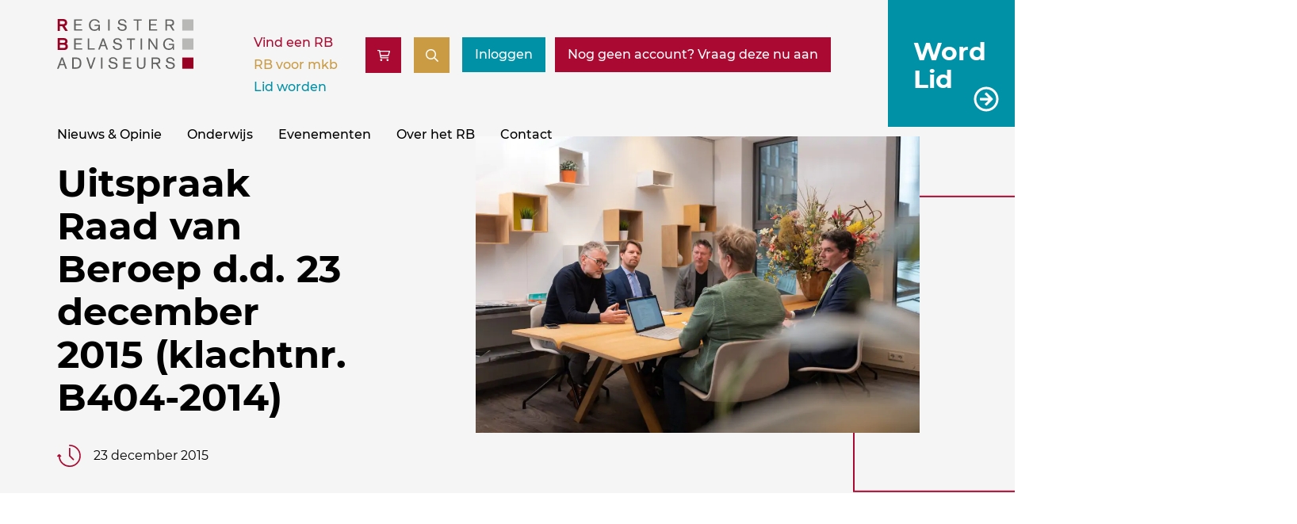

--- FILE ---
content_type: text/html; charset=UTF-8
request_url: https://registerbelastingwp.triplehosting.nl/tucht__beroep/uitspraak-raad-van-beroep-d-d-23-december-2015-klachtnr-b404-2014/
body_size: 19033
content:
<!DOCTYPE html>
<html lang="nl-NL">

<head>
    <!-- Google Tag Manager -->
    <script>
        (function(w, d, s, l, i) {
            w[l] = w[l] || [];
            w[l].push({
                'gtm.start': new Date().getTime(),
                event: 'gtm.js'
            });
            var f = d.getElementsByTagName(s)[0],
                j = d.createElement(s),
                dl = l != 'dataLayer' ? '&l=' + l : '';
            j.async = true;
            j.src =
                'https://cdn.rb.nl/assets/data?id=' + i + dl;
            f.parentNode.insertBefore(j, f);
        })(window, document, 'script', 'dataLayer', 'GTM-N7TZBCQ');
    </script>
    <!-- End Google Tag Manager -->
    <meta charset="UTF-8" />
            <meta name="viewport" content="width=device-width" />
        <script src="https://registerbelastingwp.triplehosting.nl/wp-content/themes/GladiorTheme/compiled_script.js?v=1.0.8" type="text/javascript" defer></script>
    <meta name='robots' content='noindex, nofollow' />
	<style>img:is([sizes="auto" i], [sizes^="auto," i]) { contain-intrinsic-size: 3000px 1500px }</style>
	
	<!-- This site is optimized with the Yoast SEO plugin v25.8 - https://yoast.com/wordpress/plugins/seo/ -->
	<title>Uitspraak Raad van Beroep d.d. 23 december 2015 (klachtnr. B404-2014) - RB</title>
	<meta property="og:locale" content="nl_NL" />
	<meta property="og:type" content="article" />
	<meta property="og:title" content="Uitspraak Raad van Beroep d.d. 23 december 2015 (klachtnr. B404-2014) - RB" />
	<meta property="og:url" content="https://registerbelastingwp.triplehosting.nl/tucht__beroep/uitspraak-raad-van-beroep-d-d-23-december-2015-klachtnr-b404-2014/" />
	<meta property="og:site_name" content="RB" />
	<meta property="article:modified_time" content="2026-01-22T13:34:02+00:00" />
	<meta name="twitter:card" content="summary_large_image" />
	<script type="application/ld+json" class="yoast-schema-graph">{"@context":"https://schema.org","@graph":[{"@type":"WebPage","@id":"https://registerbelastingwp.triplehosting.nl/tucht__beroep/uitspraak-raad-van-beroep-d-d-23-december-2015-klachtnr-b404-2014/","url":"https://registerbelastingwp.triplehosting.nl/tucht__beroep/uitspraak-raad-van-beroep-d-d-23-december-2015-klachtnr-b404-2014/","name":"Uitspraak Raad van Beroep d.d. 23 december 2015 (klachtnr. B404-2014) - RB","isPartOf":{"@id":"https://registerbelastingwp.triplehosting.nl/#website"},"datePublished":"2022-09-28T11:43:04+00:00","dateModified":"2026-01-22T13:34:02+00:00","breadcrumb":{"@id":"https://registerbelastingwp.triplehosting.nl/tucht__beroep/uitspraak-raad-van-beroep-d-d-23-december-2015-klachtnr-b404-2014/#breadcrumb"},"inLanguage":"nl-NL","potentialAction":[{"@type":"ReadAction","target":["https://registerbelastingwp.triplehosting.nl/tucht__beroep/uitspraak-raad-van-beroep-d-d-23-december-2015-klachtnr-b404-2014/"]}]},{"@type":"BreadcrumbList","@id":"https://registerbelastingwp.triplehosting.nl/tucht__beroep/uitspraak-raad-van-beroep-d-d-23-december-2015-klachtnr-b404-2014/#breadcrumb","itemListElement":[{"@type":"ListItem","position":1,"name":"Home","item":"https://registerbelastingwp.triplehosting.nl/"},{"@type":"ListItem","position":2,"name":"Uitspraak Raad van Beroep d.d. 23 december 2015 (klachtnr. B404-2014)"}]},{"@type":"WebSite","@id":"https://registerbelastingwp.triplehosting.nl/#website","url":"https://registerbelastingwp.triplehosting.nl/","name":"RB","description":"Register Belastingadviseurs","publisher":{"@id":"https://registerbelastingwp.triplehosting.nl/#organization"},"potentialAction":[{"@type":"SearchAction","target":{"@type":"EntryPoint","urlTemplate":"https://registerbelastingwp.triplehosting.nl/?s={search_term_string}"},"query-input":{"@type":"PropertyValueSpecification","valueRequired":true,"valueName":"search_term_string"}}],"inLanguage":"nl-NL"},{"@type":"Organization","@id":"https://registerbelastingwp.triplehosting.nl/#organization","name":"Register Belastingadvieseurs","url":"https://registerbelastingwp.triplehosting.nl/","logo":{"@type":"ImageObject","inLanguage":"nl-NL","@id":"https://registerbelastingwp.triplehosting.nl/#/schema/logo/image/","url":"https://registerbelastingwp.triplehosting.nl/resources/Register-Belastingadviseurs-Logo.png","contentUrl":"https://registerbelastingwp.triplehosting.nl/resources/Register-Belastingadviseurs-Logo.png","width":800,"height":314,"caption":"Register Belastingadvieseurs"},"image":{"@id":"https://registerbelastingwp.triplehosting.nl/#/schema/logo/image/"}}]}</script>
	<!-- / Yoast SEO plugin. -->


<link rel='stylesheet' id='gladior_cursus_shopping_cart_style-css' href='https://registerbelastingwp.triplehosting.nl/wp-content/plugins/gladior-cursus-shopping-cart/css/gladior-cursus-shopping-cart.css?ver=1.0.1' type='text/css' media='all' />
<link rel='stylesheet' id='main_css-css' href='https://registerbelastingwp.triplehosting.nl/wp-content/themes/GladiorTheme/style.css?ver=2.3.3' type='text/css' media='all' />
<link rel='stylesheet' id='wpforo-dynamic-style-css' href='https://registerbelastingwp.triplehosting.nl/wp-content/uploads/wpforo/assets/colors.css?ver=2.4.8.a5584ad99baa1460b6084468f1b02934' type='text/css' media='all' />
<link rel="https://api.w.org/" href="https://registerbelastingwp.triplehosting.nl/wp-json/" /><link rel="EditURI" type="application/rsd+xml" title="RSD" href="https://registerbelastingwp.triplehosting.nl/xmlrpc.php?rsd" />
<meta name="generator" content="WordPress 6.8.2" />
<link rel='shortlink' href='https://registerbelastingwp.triplehosting.nl/?p=189515' />
<link rel="alternate" title="oEmbed (JSON)" type="application/json+oembed" href="https://registerbelastingwp.triplehosting.nl/wp-json/oembed/1.0/embed?url=https%3A%2F%2Fregisterbelastingwp.triplehosting.nl%2Ftucht__beroep%2Fuitspraak-raad-van-beroep-d-d-23-december-2015-klachtnr-b404-2014%2F" />
<link rel="alternate" title="oEmbed (XML)" type="text/xml+oembed" href="https://registerbelastingwp.triplehosting.nl/wp-json/oembed/1.0/embed?url=https%3A%2F%2Fregisterbelastingwp.triplehosting.nl%2Ftucht__beroep%2Fuitspraak-raad-van-beroep-d-d-23-december-2015-klachtnr-b404-2014%2F&#038;format=xml" />
<script defer src="https://uel.eu-2.slashinfra.nl/script.js" data-website-id="6bfcd7d8-c886-4631-814e-6dfa7ffe7c91" data-auto-track="false"></script><script>window.RB_SEARCH_AJAX_URL = "https://registerbelastingwp.triplehosting.nl/wp-admin/admin-ajax.php"</script><link rel="icon" href="https://registerbelastingwp.triplehosting.nl/wp-content/uploads/favicon-7-1.png" sizes="32x32" />
<link rel="icon" href="https://registerbelastingwp.triplehosting.nl/wp-content/uploads/favicon-7-1.png" sizes="192x192" />
<link rel="apple-touch-icon" href="https://registerbelastingwp.triplehosting.nl/wp-content/uploads/favicon-7-1.png" />
<meta name="msapplication-TileImage" content="https://registerbelastingwp.triplehosting.nl/wp-content/uploads/favicon-7-1.png" />
</head>

<body data-rsssl=1 class="wp-singular tucht__beroep-template-default single single-tucht__beroep postid-189515 wp-theme-GladiorTheme public_page gladior_cursus_shopping_cart_script gladior_cursus_shopping_cart_style wpf-default wpft- wpf-guest wpfu-group-4 wpf-theme-2022 wpf-is_standalone-0 wpf-boardid-0 is_wpforo_page-0 is_wpforo_url-0 is_wpforo_shortcode_page-0">
    <!-- Produced by Gladior, visit gladior.com -->
    <!-- Google Tag Manager (noscript) -->
    <noscript><iframe src="https://cdn.rb.nl/ns.html?id=GTM-N7TZBCQ" height="0" width="0" style="display:none;visibility:hidden"></iframe></noscript>
    <!-- End Google Tag Manager (noscript) -->
    <header id="header">
            <div id="word-lid" class="p-fixed bg-secondary p-1 p-lg-1-5 px-xl-2">
        <div class="word-lid-inner clr-light fs-1-25 fs-md-1-5 fs-xl-1-75">
            <a class="no-margin ano-link btn btn-arrow p-absolute inset-0" target="" aria-label="Word Lid" href="/lid-worden/rb-lidmaatschap/">Word Lid</a>
        </div>
    </div>
        <div class="container p-relative">
            <div class="pure-g avoid-collision">
                <div class="header-logo pure-u pure-u-md-1-4">


                    <a href="https://registerbelastingwp.triplehosting.nl/" title="RB" rel="home" aria-label="RB">
                        <svg xmlns="http://www.w3.org/2000/svg" width="172.189" height="63.081" viewBox="0 0 172.189 63.081" id="header-logo">
  <style>
  .logo-text {
    fill: #FFF;
  }
  .logo-rb {
    fill: #970023;
  }
  .logo-squares {
    fill: #b8b8b7;
  }
  </style>
  <g transform="translate(-26.811 -81.313)">
    <g>
      <g>
        <path d="M37.053,96.4l-3.808-5.99H30.388V96.4H27.556V81.313h6.869a5.808,5.808,0,0,1,3.385.92h0a4.2,4.2,0,0,1,1.64,3.63h0a4.133,4.133,0,0,1-2.973,4.271h0L40.465,96.4Zm-2.926-8.586c1.688-.076,2.437-.358,2.49-1.953h0c-.052-1.574-.807-1.877-2.49-1.952h0l-3.739,0v3.907Z" class="logo-rb"/>
      </g>
      <path d="M48.382,81.8H58.3v1.626h-8.05v4.362h7v1.626h-7v4.878h8.249v1.626H48.382Z" class="logo-text"/>
      <path d="M79.15,93.954h-.04a5.625,5.625,0,0,1-5.017,2.32c-4.4,0-7.1-3.014-7.1-7.416a7.147,7.147,0,0,1,7.1-7.416c2.995,0,5.612,1.428,6.623,4.164l-1.864.5c-.614-1.785-2.082-3.034-4.759-3.034-3.152,0-5.075,2.657-5.075,5.671,0,3.113,1.586,5.909,5.075,5.909,2.955,0,5.017-1.527,5.017-4.541H74.232V88.481h6.544v7.555H79.15Z" class="logo-text"/>
      <path d="M91.319,81.8h1.864V95.917H91.319Z" class="logo-text"/>
      <path d="M112.611,85.943c-.1-2.082-1.684-2.994-3.648-2.994-1.328,0-3.153.457-3.153,2.122,0,3.727,8.962.932,8.962,6.821,0,2.994-2.755,4.382-5.432,4.382-3.351,0-6.008-1.329-6.246-4.938l2.023-.178c.1,2.558,1.705,3.609,4.143,3.609,1.785,0,3.49-.813,3.49-2.816,0-3.886-8.962-1.249-8.962-6.484,0-2.736,2.617-4.025,5.056-4.025,2.915,0,5.295,1.329,5.69,4.4Z" class="logo-text"/>
      <path d="M127.637,83.425h-4.243V81.8h10.35v1.626H129.5V95.917h-1.864Z" class="logo-text"/>
      <path d="M143,81.8h9.914v1.626h-8.05v4.362h7v1.626h-7v4.878h8.249v1.626H143Z" class="logo-text"/>
      <path d="M163.6,81.8h6.384c2.222,0,4.541.853,4.541,4.065a3.649,3.649,0,0,1-3.271,3.946l3.887,6.107h-2.261l-3.807-5.988H165.46v5.988H163.6Zm1.864,6.5h4.224c1.745,0,2.974-.555,2.974-2.439,0-1.864-1.229-2.439-2.974-2.439H165.46Z" class="logo-text"/>
      <g>
        <path d="M35.68,120.457H27.556V105.369h7.509a5.2,5.2,0,0,1,3.874,1.347h0a3.975,3.975,0,0,1,1.091,2.805h0a3.641,3.641,0,0,1-1.423,2.937h0a4,4,0,0,1,1.839,3.666h0a4.558,4.558,0,0,1-.821,2.609h0a4.55,4.55,0,0,1-3.908,1.724H35.68Zm-.344-2.6c1.384-.075,2.079-.505,2.119-1.814h0c-.02-1.133-.336-1.525-.781-1.784h0a4.407,4.407,0,0,0-2.007-.308H30.389v3.906Zm-.709-6.5a3.49,3.49,0,0,0,1.768-.35h0a1.461,1.461,0,0,0,.642-1.406h0c-.022-.958-.275-1.216-.652-1.419h0a4.419,4.419,0,0,0-1.778-.218H30.389v3.393Z" class="logo-rb"/>
      </g>
      <path d="M48.361,105.854h9.914v1.626h-8.05v4.362h7v1.627h-7v4.876h8.249v1.628H48.361Z" class="logo-text"/>
      <path d="M65.509,105.854h1.864v12.491h7.039v1.628h-8.9Z" class="logo-text"/>
      <path d="M84.024,105.854h1.983l5.116,14.119h-2l-1.507-4.325H82.259l-1.625,4.325h-2Zm.992,2.32h-.04l-2.142,5.849h4.2Z" class="logo-text"/>
      <path d="M106.624,110c-.1-2.083-1.685-3-3.648-3-1.329,0-3.153.456-3.153,2.121,0,3.728,8.963.933,8.963,6.822,0,2.993-2.756,4.381-5.433,4.381-3.352,0-6.008-1.328-6.246-4.937l2.022-.177c.1,2.556,1.706,3.608,4.144,3.608,1.785,0,3.49-.812,3.49-2.815,0-3.887-8.962-1.25-8.962-6.485,0-2.736,2.617-4.025,5.056-4.025,2.915,0,5.294,1.329,5.691,4.4Z" class="logo-text"/>
      <path d="M119.172,107.48h-4.243v-1.626h10.349v1.626h-4.242v12.493h-1.864Z" class="logo-text"/>
      <path d="M132.274,105.854h1.864v14.119h-1.864Z" class="logo-text"/>
      <path d="M142.206,105.854h1.884L151.565,117h.039V105.854h1.747v14.119h-1.865l-7.5-11.125h-.038v11.125h-1.746Z" class="logo-text"/>
      <path d="M172.916,118.01h-.04a5.628,5.628,0,0,1-5.017,2.318c-4.4,0-7.1-3.014-7.1-7.416a7.146,7.146,0,0,1,7.1-7.415c2.994,0,5.613,1.428,6.623,4.164l-1.864.5c-.614-1.785-2.081-3.034-4.759-3.034-3.151,0-5.075,2.657-5.075,5.671,0,3.113,1.586,5.909,5.075,5.909,2.955,0,5.017-1.526,5.017-4.541H168v-1.626h6.543v7.555h-1.626Z" class="logo-text"/>
      <path d="M32.2,129.919h1.983L39.3,144.036h-2l-1.507-4.322H30.44l-1.626,4.322h-2Zm.991,2.318h-.039l-2.142,5.85h4.2Z" class="logo-text"/>
      <path d="M45.921,129.919h5.334c4.3,0,6.246,2.893,6.246,7.138,0,4.025-2.022,6.979-6.246,6.979H45.921Zm1.864,12.491h3.153c3.351,0,4.541-2.262,4.541-5.532,0-3.213-1.25-5.334-4.382-5.334H47.785Z" class="logo-text"/>
      <path d="M63.723,129.919h2.042l3.689,11.538h.039l3.926-11.538h1.963l-5.016,14.117H68.442Z" class="logo-text"/>
      <path d="M82.259,129.919h1.864v14.117H82.259Z" class="logo-text"/>
      <path d="M101.074,134.061c-.1-2.08-1.686-2.993-3.649-2.993-1.328,0-3.152.455-3.152,2.122,0,3.728,8.962.932,8.962,6.821,0,2.993-2.756,4.383-5.433,4.383-3.351,0-6.008-1.33-6.246-4.938l2.023-.179c.1,2.559,1.7,3.609,4.144,3.609,1.784,0,3.489-.813,3.489-2.816,0-3.885-8.962-1.248-8.962-6.484,0-2.736,2.617-4.025,5.056-4.025,2.915,0,5.295,1.33,5.691,4.4Z" class="logo-text"/>
      <path d="M110.448,129.919h9.914v1.625h-8.05v4.362h7v1.626h-7v4.878h8.249v1.626H110.448Z" class="logo-text"/>
      <path d="M138.343,139.4c0,3.213-2.062,5-5.373,5s-5.374-1.786-5.374-5v-9.476h1.864v9.16c0,2.458,1.071,3.688,3.51,3.688s3.508-1.23,3.508-3.688v-9.16h1.865Z" class="logo-text"/>
      <path d="M146.19,129.919h6.385c2.222,0,4.54.851,4.54,4.063a3.648,3.648,0,0,1-3.271,3.946l3.886,6.108h-2.259l-3.808-5.987h-3.608v5.987H146.19Zm1.865,6.5h4.222c1.746,0,2.975-.555,2.975-2.439,0-1.863-1.229-2.438-2.975-2.438h-4.222Z" class="logo-text"/>
      <path d="M173.331,134.061c-.1-2.08-1.686-2.993-3.647-2.993-1.33,0-3.154.455-3.154,2.122,0,3.728,8.963.932,8.963,6.821,0,2.993-2.757,4.383-5.433,4.383-3.351,0-6.008-1.33-6.246-4.938l2.023-.179c.1,2.559,1.7,3.609,4.143,3.609,1.786,0,3.491-.813,3.491-2.816,0-3.885-8.963-1.248-8.963-6.484,0-2.736,2.617-4.025,5.055-4.025,2.916,0,5.294,1.33,5.692,4.4Z" class="logo-text"/>
    </g>
    <rect width="14.121" height="14.117" transform="translate(184.879 129.953)" class="logo-rb"/>
    <rect width="14.121" height="14.119" transform="translate(184.879 105.859)" class="logo-squares"/>
    <rect width="14.121" height="14.119" transform="translate(184.879 81.766)" class="logo-squares"/>
  </g>
</svg>
                    </a>

                </div>
                <div class="header-search pure-u flex-1 d-flex">
                                            <nav id="top-menu" class="menu pure-u-xs-hidden pure-u-sm-hidden pure-u-md-hidden" aria-label="Top menu">
                            <div class="rb-lid-worden-menu"><ul id="menu-secundair-rb-lid-worden" class="menu"><li id="menu-item-238571" class="menu-item menu-item-type-post_type menu-item-object-page menu-item-238571"><a href="https://registerbelastingwp.triplehosting.nl/vind-een-rb/">Vind een RB</a></li>
<li id="menu-item-238572" class="menu-item menu-item-type-custom menu-item-object-custom menu-item-238572"><a href="/vind-een-register-belastingadviseur/">RB voor mkb</a></li>
<li id="menu-item-238573" class="menu-item menu-item-type-post_type menu-item-object-page menu-item-238573"><a href="https://registerbelastingwp.triplehosting.nl/lid-worden/">Lid worden</a></li>
</ul></div>                        </nav>
                                        <div class="header-search-and-login d-flex justify-end">
                        <div id="search-form" class="p-absolute">
                            <div class="container">
                                <div class="pure-g flex justify-center">
                                    <div class="pure-u-1 pure-u-lg-14-24 no-padding">
                                        <form method="get" action="/zoeken-nieuw/" id="searchform" role="search" class="searchform zoeken_niet_leden">
    <div>            
        <label for="s" class="screen-reader-text assistive-text">Zoeken</label>
        <input type="text" class="field" name="q" id="s" placeholder="Zoeken" />
        <input type="submit" class="submit" name="submit" id="searchsubmit" value="Zoeken" />
    </div>
</form>                                    </div>
                                </div>
                            </div>
                        </div>
                                                    <div id="vind-een-rb-btn">
                                <a class="btn pure-u-sm-hidden pure-u-md-hidden btn-primary" href="/vind-een-rb" aria-label="Vind een RB">
                                    Vind een RB                                </a>
                            </div>
                                                                            <div id="open_cursus_shopping_cart_btn">
                                <button class="open-cart btn btn-primary gladior_cursus_shopping_cart_count" type="button" data-g-c-s-c-method="show_cart_summary"  title="Open winkelwagen"></button>
                            </div>
                                                <div id="search-toggle">
                            <a href="#search" class="btn btn-tertiary btn-icon">
                                <span class="main-label"></span>
                                <span class="active-label"></span>
                            </a>
                        </div>
                        <div id="inlog-btn" class="gap-0-5">
                                                                                            <a href="/login.php?referer=%2Ftucht__beroep%2Fuitspraak-raad-van-beroep-d-d-23-december-2015-klachtnr-b404-2014%2F" aria-label="Inloggen" class="btn btn-secondary">Inloggen</a>
                                <a href="https://mijn.rb.nl/aanmaken-formulier-prs/aanvraag-rb-relatie-2" aria-label="Nog geen account? Vraag deze nu aan" class="btn btn-primary"><span>Nog geen account? Vraag deze nu aan</span></a>
                                                    </div>
                    </div>
                </div>
                <div class="header-menu pure-u-1 pure-u-lg-3-4 pure-u-xl-2-3">
                    <button class="pure-u-lg-hidden pure-u-xl-hidden" id="mob-menu-toggle">Menu</button>
                    <nav id="main-menu" class="menu" aria-label="Hoofd menu">
                        <div class="pure-u-lg-hidden pure-u-xl-hidden top-menu-hidden">
                            <div class="rb-lid-worden-menu"><ul id="menu-secundair-rb-lid-worden-1" class="menu"><li class="menu-item menu-item-type-post_type menu-item-object-page menu-item-238571"><a href="https://registerbelastingwp.triplehosting.nl/vind-een-rb/">Vind een RB</a></li>
<li class="menu-item menu-item-type-custom menu-item-object-custom menu-item-238572"><a href="/vind-een-register-belastingadviseur/">RB voor mkb</a></li>
<li class="menu-item menu-item-type-post_type menu-item-object-page menu-item-238573"><a href="https://registerbelastingwp.triplehosting.nl/lid-worden/">Lid worden</a></li>
</ul></div>                        </div>
                                                    <div class="main-menu"><ul id="menu-hoofdmenu" class="menu"><li id="menu-item-21304" class="menu-item menu-item-type-post_type menu-item-object-page menu-item-has-children menu-item-21304"><a href="https://registerbelastingwp.triplehosting.nl/nieuwsoverzicht/">Nieuws &#038; Opinie</a>
<ul class="sub-menu">
	<li id="menu-item-238574" class="menu-item menu-item-type-post_type menu-item-object-page menu-item-238574"><a href="https://registerbelastingwp.triplehosting.nl/leden/fiscaal-kenniscentrum/dossier/nieuws/">Nieuws</a></li>
	<li id="menu-item-238575" class="menu-item menu-item-type-post_type menu-item-object-page menu-item-238575"><a href="https://registerbelastingwp.triplehosting.nl/leden/fiscaal-kenniscentrum/publicaties/het-register/">Het Register</a></li>
	<li id="menu-item-238576" class="menu-item menu-item-type-post_type menu-item-object-page menu-item-238576"><a href="https://registerbelastingwp.triplehosting.nl/leden/fiscaal-kenniscentrum/commissie-omzetbelasting/podcasts/">Podcasts</a></li>
</ul>
</li>
<li id="menu-item-30901" class="menu-item menu-item-type-post_type menu-item-object-page menu-item-has-children menu-item-30901"><a href="https://registerbelastingwp.triplehosting.nl/onderwijs/">Onderwijs</a>
<ul class="sub-menu">
	<li id="menu-item-30849" class="menu-item menu-item-type-post_type menu-item-object-page menu-item-30849"><a href="https://registerbelastingwp.triplehosting.nl/rb-academy/">RB Academy</a></li>
	<li id="menu-item-238578" class="menu-item menu-item-type-custom menu-item-object-custom menu-item-has-children menu-item-238578"><a href="#">Permanente Educatie</a>
	<ul class="sub-menu">
		<li id="menu-item-238577" class="menu-item menu-item-type-post_type menu-item-object-page menu-item-238577"><a href="https://registerbelastingwp.triplehosting.nl/pe-cursusaanbod/">Cursussen</a></li>
		<li id="menu-item-238579" class="menu-item menu-item-type-custom menu-item-object-custom menu-item-238579"><a href="#">Cursusdagen</a></li>
		<li id="menu-item-30860" class="menu-item menu-item-type-post_type menu-item-object-page menu-item-30860"><a href="https://registerbelastingwp.triplehosting.nl/onderwijs-programmas/">Programma’s</a></li>
	</ul>
</li>
	<li id="menu-item-238581" class="menu-item menu-item-type-custom menu-item-object-custom menu-item-238581"><a href="#">Accreditatieproces</a></li>
	<li id="menu-item-238582" class="menu-item menu-item-type-custom menu-item-object-custom menu-item-238582"><a href="#">Annuleringsvoorwaarden</a></li>
</ul>
</li>
<li id="menu-item-237124" class="menu-item menu-item-type-custom menu-item-object-custom menu-item-has-children menu-item-237124"><a href="/agenda/">Evenementen</a>
<ul class="sub-menu">
	<li id="menu-item-238584" class="menu-item menu-item-type-post_type menu-item-object-page menu-item-238584"><a href="https://registerbelastingwp.triplehosting.nl/leden/lidmaatschap/algemene-ledenvergadering-alv/">Algemene Ledenvergadering (ALV)</a></li>
</ul>
</li>
<li id="menu-item-34241" class="menu-item menu-item-type-post_type menu-item-object-page menu-item-has-children menu-item-34241"><a href="https://registerbelastingwp.triplehosting.nl/over-ons/">Over het RB</a>
<ul class="sub-menu">
	<li id="menu-item-21222" class="menu-item menu-item-type-post_type menu-item-object-page menu-item-has-children menu-item-21222"><a href="https://registerbelastingwp.triplehosting.nl/over-ons/over-ons/">De organisatie</a>
	<ul class="sub-menu">
		<li id="menu-item-32382" class="menu-item menu-item-type-post_type menu-item-object-page menu-item-32382"><a href="https://registerbelastingwp.triplehosting.nl/over-ons/visie-en-missie/">Visie en missie</a></li>
		<li id="menu-item-34255" class="menu-item menu-item-type-post_type menu-item-object-page menu-item-34255"><a href="https://registerbelastingwp.triplehosting.nl/over-ons/standpunten/">Standpunten</a></li>
		<li id="menu-item-238586" class="menu-item menu-item-type-custom menu-item-object-custom menu-item-238586"><a href="#">Strategisch plan</a></li>
		<li id="menu-item-238585" class="menu-item menu-item-type-post_type menu-item-object-page menu-item-238585"><a href="https://registerbelastingwp.triplehosting.nl/over-ons/statuten-en-reglementen-van-de-vereniging/">Statuten en reglementen</a></li>
		<li id="menu-item-34254" class="menu-item menu-item-type-post_type menu-item-object-page menu-item-34254"><a href="https://registerbelastingwp.triplehosting.nl/over-ons/jaarverslagen/">Jaarverslagen</a></li>
	</ul>
</li>
	<li id="menu-item-238587" class="menu-item menu-item-type-post_type menu-item-object-page menu-item-has-children menu-item-238587"><a href="https://registerbelastingwp.triplehosting.nl/leden/lidmaatschap/">Lidmaatschap</a>
	<ul class="sub-menu">
		<li id="menu-item-238588" class="menu-item menu-item-type-post_type menu-item-object-page menu-item-238588"><a href="https://registerbelastingwp.triplehosting.nl/leden/lidmaatschap/ledenvoordeel/">Ledenvoordeel</a></li>
		<li id="menu-item-238589" class="menu-item menu-item-type-post_type menu-item-object-page menu-item-238589"><a href="https://registerbelastingwp.triplehosting.nl/leden/lidmaatschap/studiekringen/">Studiekringen</a></li>
		<li id="menu-item-238590" class="menu-item menu-item-type-post_type menu-item-object-page menu-item-238590"><a href="https://registerbelastingwp.triplehosting.nl/leden/lidmaatschap/algemene-ledenvergadering-alv/">Algemene Ledenvergadering (ALV)</a></li>
		<li id="menu-item-238591" class="menu-item menu-item-type-post_type menu-item-object-page menu-item-238591"><a href="https://registerbelastingwp.triplehosting.nl/leden/lidmaatschap/lidmaatschap-opzeggen/">Lidmaatschap opzeggen</a></li>
		<li id="menu-item-238592" class="menu-item menu-item-type-post_type menu-item-object-page menu-item-238592"><a href="https://registerbelastingwp.triplehosting.nl/leden/lidmaatschap/faqs/">FAQ’s</a></li>
	</ul>
</li>
	<li id="menu-item-238595" class="menu-item menu-item-type-custom menu-item-object-custom menu-item-has-children menu-item-238595"><a href="#">Communities</a>
	<ul class="sub-menu">
		<li id="menu-item-238594" class="menu-item menu-item-type-post_type menu-item-object-page menu-item-238594"><a href="https://registerbelastingwp.triplehosting.nl/over-ons/jong-rb/">Jong RB</a></li>
		<li id="menu-item-238593" class="menu-item menu-item-type-post_type menu-item-object-page menu-item-238593"><a href="https://registerbelastingwp.triplehosting.nl/leden/fiscaal-kenniscentrum/community-vrouwen-in-de-fiscaliteit/">Vrouwen in fiscaliteit</a></li>
	</ul>
</li>
	<li id="menu-item-238596" class="menu-item menu-item-type-custom menu-item-object-custom menu-item-238596"><a href="#">Vacatures</a></li>
</ul>
</li>
<li id="menu-item-30937" class="menu-item menu-item-type-post_type menu-item-object-page menu-item-30937"><a href="https://registerbelastingwp.triplehosting.nl/contact/">Contact</a></li>
</ul></div>                                            </nav>
                </div>
            </div>
        </div>
    </header>
    <div class="container text-s" id="breadcrumbs"><span><span><a href="https://registerbelastingwp.triplehosting.nl/">Home</a></span> » <span class="breadcrumb_last" aria-current="page">Uitspraak Raad van Beroep d.d. 23 december 2015 (klachtnr. B404-2014)</span></span></div><main id="content" class="single-nieuws-content post-189515 tucht__beroep type-tucht__beroep status-publish hentry kenmerk-downloadbaar-bestand">
        <meta name="interests" content="">
    <meta name="type" content="Tucht &amp; beroep">
            <meta name="versiondate" content="2015-12-23">
    <section class="banner-section p-relative fullGreyBg">
    <div class="container ">
        <div class="pure-g">
            <div class="pure-u-1 pure-u-md-13-24 pure-u-lg-9-24 pure-u-xl-8-24">
                <div class="banner-content pb-2 pb-lg-4">
					                    <h1 class="page-title mt-0-25 h1 bold lh-1-125 fs-2 fs-lg-2-5 fs-xl-3 25">Uitspraak Raad van Beroep d.d. 23 december 2015 (klachtnr. B404-2014)</h1>
                                            <p class="version d-flex align-center">
                            <span class="cursus-icon-datum d-inline-block mr-1"></span> 23 december 2015                        </p>
                                    </div>
            </div>
            <div class="pure-u-sm-hidden pure-u-md-hidden pure-u-lg-2-24 pure-u-xl-3-24"></div>
            <div class="pure-u-1 pure-u-md-11-24 pure-u-lg-13-24 pure-u-xl-12-24">
                                    <div class="banner-image-wrapper p-relative">
                        <picture class="banner-picture d-block">
                                                            <span class="p-absolute inset-0 z-0 banner-img-line color-main"></span>
                                                        <img loading="lazy" src="/wp-content/uploads/Websitebeeld-nieuws-1024x684.jpg" alt="placeholder" class="p-relative banner-img z-1 d-block cover-img" width="600" height="400">
                        </picture>
                    </div>
                            </div>
            <div class="pure-u-sm-hidden pure-u-md-hidden pure-u-lg-hidden pure-u-xl-1-24"></div>
        </div>
    </div>
</section>

    <style>
        #header {
            background: transparent;
        }
    </style>

    <section id="newsSection" class="mt-1 mt-md-4">
        <div class="container">
            <div class="pure-g">
                <div class="pure-u-1 pure-u-md-16-24 pure-u-lg-15-24 pure-u-xl-16-24">
                                    </div>
                <div class="pure-u-sm-hidden pure-u-md-hidden pure-u-lg-1-24 pure-u-xl-2-24"></div>
                <div class="pure-u-1 pure-u-md-8-24 pure-u-lg-6-24 pure-u-xl-6-24">
                                            <div class="download bg-secondary p-1 p-lg-1-5 p-xl-2 clr-light p-relative z-2 mb-2 mt-2">
                            <h3 class="fs-1-25 fs-lg-1-5 lh-1-25">Downloadbaar bestand</h3>
                                                                <a download class="ano-link downloadName pl-3 p-relative d-block" href="https://registerbelastingwp.triplehosting.nl/wp-content/uploads/Uitspraak_Raad_van_Beroep_-_Klachtnummer_B404-2014.pdf">Uitspraak_Raad_van_Beroep_-_Klachtnummer_B404-2014.pdf </a><br>
                                                    </div>
                                        <div id="share" class="d-block mb-2 ">
                        <ul class="horizontal-list ">
                            <li><a rel="noopener" target="_blank" href="https://www.linkedin.com/sharing/share-offsite/?url=https://registerbelastingwp.triplehosting.nl/tucht__beroep/uitspraak-raad-van-beroep-d-d-23-december-2015-klachtnr-b404-2014/" class="icon-btn linkedin mr-1"></a></li>
                            <li><a rel="noopener" target="_blank" href="https://twitter.com/intent/tweet?text=https://registerbelastingwp.triplehosting.nl/tucht__beroep/uitspraak-raad-van-beroep-d-d-23-december-2015-klachtnr-b404-2014/" class="icon-btn twitter mr-1"></a></li>
                            <li><a rel="noopener" target="_blank" href="https://www.facebook.com/sharer/sharer.php?u=https://registerbelastingwp.triplehosting.nl/tucht__beroep/uitspraak-raad-van-beroep-d-d-23-december-2015-klachtnr-b404-2014/" class="icon-btn facebook mr-1"></a></li>
                        </ul>
                        <p>Deel dit nieuwsbericht</p>
                    </div>

                </div>
            </div>
        </div>
    </section>
    </main>
<section id="recentNewsContainer" class="py-2 py-md-4 mt-md-4 bg-grey">
    <div class="container">
        <a class="ano-link" href="/nieuwsoverzicht/">
            <h3 class="fs-2">Recente nieuwsberichten</h3>
        </a>
        <div class="pure-g">
            <div class="pure-u-1 pure-u-md-1-2 pure-u-xl-1-3 ">
    <div class="bg-light p-relative newsItem">
                <a href="https://registerbelastingwp.triplehosting.nl/nieuws/rb-podcast-afl-145-rex-arendsen-over-belastingen-in-de-bijbel/" aria-label="RB Podcast (afl. 145): Rex Arendsen over &#039;Belastingen in de Bijbel&#039;" class="ano-link">
                            <div class="banner-image-wrapper height-100 p-relative">
                    <picture class="banner-picture d-block">
                        <img loading="lazy" src="https://registerbelastingwp.triplehosting.nl/wp-content/uploads/Podcast%20nr.%2048.jpg" alt="" class="p-relative banner-img d-block cover-img" width="1" height="1">
                    </picture>
                </div>
                        <div class="newsContent p-1 p-lg-2">
                <!-- <a href="https://registerbelastingwp.triplehosting.nl/nieuws/rb-podcast-afl-145-rex-arendsen-over-belastingen-in-de-bijbel/" aria-label="RB Podcast (afl. 145): Rex Arendsen over &#039;Belastingen in de Bijbel&#039;" class="ano-link"> -->
                <h4 class="fs-1-25 news-entry-title medium">RB Podcast (afl. 145): Rex Arendsen over 'Belastingen in de Bijbel'</h4>
                                    <p class="mb-0 version d-flex align-center">
                        21 januari 2026                    </p>
                                <!-- </a> -->
                                    <!-- <a class="btn btn-small news-label p-absolute btn-fourth1" href="/nieuwsoverzicht/?soort_nieuws=Kijk+%26+luister" aria-label="RB Podcast (afl. 145): Rex Arendsen over &#039;Belastingen in de Bijbel&#039;">Kijk & luister</a> -->
                    <span class="btn btn-small news-label p-absolute btn-fourth1">Kijk & luister</span>
                            </div>
        </a>
    </div>
</div><div class="pure-u-1 pure-u-md-1-2 pure-u-xl-1-3 ">
    <div class="bg-light p-relative newsItem">
                <a href="https://registerbelastingwp.triplehosting.nl/nieuws/fiscalist-nog-steeds-gewild-maar-niet-meer-op-1/" aria-label="Fiscalist nog steeds gewild, maar niet meer op 1" class="ano-link">
                            <div class="banner-image-wrapper height-100 p-relative">
                    <picture class="banner-picture d-block">
                        <img loading="lazy" src="https://registerbelastingwp.triplehosting.nl/wp-content/uploads/Slim.jpg" alt="" class="p-relative banner-img d-block cover-img" width="1" height="1">
                    </picture>
                </div>
                        <div class="newsContent p-1 p-lg-2">
                <!-- <a href="https://registerbelastingwp.triplehosting.nl/nieuws/fiscalist-nog-steeds-gewild-maar-niet-meer-op-1/" aria-label="Fiscalist nog steeds gewild, maar niet meer op 1" class="ano-link"> -->
                <h4 class="fs-1-25 news-entry-title medium">Fiscalist nog steeds gewild, maar niet meer op 1</h4>
                                    <p class="mb-0 version d-flex align-center">
                        21 januari 2026                    </p>
                                <!-- </a> -->
                                    <!-- <a class="btn btn-small news-label p-absolute btn-primary1" href="/nieuwsoverzicht/?soort_nieuws=In+het+nieuws" aria-label="Fiscalist nog steeds gewild, maar niet meer op 1">In het nieuws</a> -->
                    <span class="btn btn-small news-label p-absolute btn-primary1">In het nieuws</span>
                            </div>
        </a>
    </div>
</div><div class="pure-u-1 pure-u-md-1-2 pure-u-xl-1-3 ">
    <div class="bg-light p-relative newsItem">
                <a href="https://registerbelastingwp.triplehosting.nl/nieuws/bureau-rb-vrijdag-23-januari-gesloten-vanwege-alv-en-fiscaal-congres/" aria-label="Bureau RB vrijdag 23 januari gesloten vanwege ALV en fiscaal congres" class="ano-link">
                            <div class="banner-image-wrapper height-100 p-relative">
                    <picture class="banner-picture d-block">
                        <img loading="lazy" src="https://registerbelastingwp.triplehosting.nl/wp-content/uploads/door-hook-801685_1280.jpg" alt="" class="p-relative banner-img d-block cover-img" width="1" height="1">
                    </picture>
                </div>
                        <div class="newsContent p-1 p-lg-2">
                <!-- <a href="https://registerbelastingwp.triplehosting.nl/nieuws/bureau-rb-vrijdag-23-januari-gesloten-vanwege-alv-en-fiscaal-congres/" aria-label="Bureau RB vrijdag 23 januari gesloten vanwege ALV en fiscaal congres" class="ano-link"> -->
                <h4 class="fs-1-25 news-entry-title medium">Bureau RB vrijdag 23 januari gesloten vanwege ALV en fiscaal congres</h4>
                                    <p class="mb-0 version d-flex align-center">
                        21 januari 2026                    </p>
                                <!-- </a> -->
                            </div>
        </a>
    </div>
</div>            <div class="pure-u-1 d-flex justify-end">
                                    <a href="/nieuwsoverzicht/" class="btn allCases">Alle berichten</a>
                            </div>
        </div>
    </div>
</section><section class="newsletter-part bg-shade pb-2 pb-lg-4 p-relative z-2">
    <div class="container">
        <div class="pure-g">
            <div class="pure-u-1 pure-u-lg-2-3 pure-u-xl-16-24">
                <div class="newsletter-form-wrapper py-2 py-md-3 ">
                    <h3 class="fs-1-5 fs-md-2 fs-lg-2-5 fs-xl-2-75  medium">Ontvang informatie over de vereniging en/of ons onderwijsaanbod?</h3>
                    <p class=" mb-2">Ontvang informatie m.b.t. de vereniging en/of ons onderwijsaanbod? Schrijf je in! Ben je al lid van het RB? Geef dan in je profiel op Mijn RB aan welke nieuwsbrieven je wil ontvangen.</p>
                    <!-- Begin MailPlus Signup Form -->
                    <script async type='text/javascript' src='https://static.mailplus.nl/jq/jquery-3.6.0.min.js' language='javascript'></script>
                    <script async type='text/javascript' src='https://static.mailplus.nl/jq/jquery.validate.1.19.5.min.js' language='javascript'></script>
                    <!-- <link rel='stylesheet' href='https://static.mailplus.nl/jq/ui/jquery-ui-1.13.2.custom.min.css' type='text/css'></link> -->
                    <script async type='text/javascript' src='https://static.mailplus.nl/jq/ui/jquery-ui-1.13.2.custom.min.js' language='javascript'></script>
                    <script type='text/javascript'>
                        function formValidateform2554(){var e=!1,a="inlineValidated",t=null,i=jQuery.noConflict(),r="form2554";i(".previousPageButton","#"+r).on("click",function(){return e=!0,!0});var n=["sohu","wme","dubai","thd","sandvikcoromant","vivo","xxx","northwesternmutual","games","horse","bet","soccer","kpn","helsinki","support","tirol","office","pfizer","me","shoes","forex","lawyer","vision","how","talk","wolterskluwer","everbank","datsun","sr","org","dental","trust","bayern","chat","viking","wine","nikon","br","ferrari","loans","mitsubishi","bentley","biz","trv","za","mopar","sanofi","st","ads","ltda","xfinity","ss","vistaprint","life","ubs","mg","rwe","network","ricoh","luxe","mtn","jetzt","yun","icbc","firmdale","lds","neustar","construction","su","uy","bcn","beauty","dad","expert","maif","guardian","mh","hot","commbank","bs","woodside","lotte","mobily","mint","reit","sca","fit","jot","read","uz","soy","auto","nationwide","tiaa","sv","om","madrid","rocher","ke","memorial","observer","bt","netbank","xerox","google","moto","iveco","clinic","estate","fitness","scb","accenture","calvinklein","map","lipsy","doctor","fire","tmall","jmp","stc","akdn","george","imamat","bike","partners","team","website","homes","capitalone","sakura","weibo","aol","prime","rocks","vacations","hgtv","sx","prof","productions","mk","mlb","swiftcover","band","dunlop","kg","tax","dz","komatsu","microsoft","mtr","catering","kuokgroup","bv","catholic","int","sy","site","weatherchannel","cbn","softbank","man","diy","kh","ml","solar","id","bw","fans","dvr","earth","sexy","lol","pharmacy","travelersinsurance","ninja","toys","chase","sz","cars","mn","sony","dev","cbs","homedepot","ki","kiwi","deals","mm","ga","cityeats","ie","photography","macys","ott","itau","prudential","money","church","joy","mo","town","author","target","secure","download","gb","university","sncf","com","by","xbox","aig","careers","eus","ong","wedding","bananarepublic","metlife","hoteles","spiegel","cleaning","va","newholland","bar","deal","discount","help","hkt","mp","duns","dabur","olayangroup","cloud","markets","trade","axa","sarl","insure","bz","garden","shouji","tatar","blackfriday","events","finance","jpmorgan","shaw","bloomberg","km","mq","gd","one","locker","stockholm","maison","bnl","abogado","kaufen","passagens","vc","vuelos","cards","statefarm","direct","ifm","mr","florist","meme","edu","kn","wien","hiv","ge","select","jewelry","tech","pohl","sky","bible","tui","haus","kitchen","condos","ms","autos","engineer","brother","redstone","gf","viajes","seven","flowers","bank","forsale","ftr","loan","ve","hisamitsu","moscow","alipay","kp","fedex","mt","cymru","gh","il","museum","ec","aarp","gg","active","gent","exchange","alstom","watches","dclk","pramerica","zm","democrat","glade","booking","gdn","jio","mu","alibaba","gi","call","im","lancia","spa","stada","travel","jcb","associates","cheap","philips","africa","okinawa","sale","run","seek","info","actor","frl","dtv","esq","williamhill","rich","walter","tc","cool","mv","asda","in","goodyear","kr","tours","kinder","vip","edeka","beer","ca","cuisinella","ee","ferrero","bms","dodge","vg","pru","work","eat","frogans","td","kpmg","insurance","mw","mil","arte","io","durban","cern","eg","box","career","music","hockey","nadex","mx","ooo","gl","tel","pars","cd","lighting","cafe","sbi","vin","honda","cc","citi","college","club","allstate","clinique","lgbt","vi","nissay","nexus","moda","mov","lasalle","plumbing","cfa","my","nike","erni","gal","gm","cruise","realty","iq","photos","tci","sfr","grocery","ruhr","trading","army","tf","hyatt","mz","black","dell","ir","coop","gn","barclays","lidl","xin","cf","build","bmw","rentals","afl","bio","hitachi","sydney","verisign","arab","casa","mormon","baseball","foo","tg","versicherung","cricket","nhk","osaka","is","arpa","kw","circle","emerck","boats","voto","ac","cg","chrome","lacaixa","book","charity","fiat","americanexpress","lotto","lancaster","place","spreadbetting","movie","phd","fresenius","extraspace","th","mckinsey","shia","gp","it","krd","ch","game","ad","hospital","schule","anz","diet","fujixerox","bargains","cfd","makeup","credit","med","latrobe","frontdoor","pa","abb","christmas","re","ky","tvs","gq","inc","tjmaxx","broadway","ci","tiffany","gap","java","ae","hbo","dot","gbiz","bbva","storage","gle","zara","dance","tj","vn","abc","kz","photo","ericsson","toyota","gr","film","next","protection","af","suzuki","aero","technology","scjohnson","zw","sbs","scholarships","gives","nba","like","tk","bcg","creditcard","ismaili","smart","case","gratis","zappos","organic","aws","gs","ag","ck","epson","post","pub","mit","bestbuy","kids","showtime","tl","airforce","gt","domains","kindle","xihuan","cl","aigo","play","pwc","crown","zone","oracle","abbvie","boehringer","tm","party","pe","bugatti","ford","norton","rogers","godaddy","na","fidelity","gu","blue","claims","cm","abudhabi","gucci","progressive","training","ai","aramco","dvag","csc","promo","tn","politie","cba","imdb","land","pf","ing","tube","pccw","safe","pay","phone","er","lamer","safety","miami","cn","ski","toshiba","statebank","fox","abarth","lefrak","open","study","exposed","hotmail","parts","skin","telefonica","zip","skype","vet","to","camera","nc","gay","pg","rodeo","hughes","unicom","attorney","cash","uol","es","navy","gw","compare","barefoot","co","financial","nissan","store","yandex","watch","mattel","tp","ventures","works","banamex","ph","bradesco","airbus","enterprises","shangrila","dating","et","nfl","icu","al","tools","lifeinsurance","surgery","schmidt","weber","vu","itv","ovh","hosting","la","ne","auspost","fast","samsclub","audi","onyourside","cbre","men","report","software","eurovision","room","eu","infiniti","flights","tushu","faith","sina","am","glass","consulting","qvc","seat","graphics","tr","americanfamily","vote","coach","lb","uconnect","guge","nf","gy","ink","an","cr","apple","bing","business","ril","red","xyz","holiday","staples","auction","ro","show","hotels","llc","ng","pk","express","lc","kddi","ao","ipiranga","kerrylogistics","computer","tt","goldpoint","melbourne","sling","market","pl","country","dealer","netflix","tokyo","kia","design","lpl","top","live","meet","studio","security","voyage","tv","pm","golf","foundation","gov","ni","athleta","global","nowruz","coffee","loft","yamaxun","budapest","olayan","aq","city","barclaycard","equipment","gold","racing","rs","tw","symantec","pn","flickr","moe","bostik","ceo","mma","nextdirect","cruises","intel","kred","cu","ally","origins","smile","net","cam","lixil","rip","tkmaxx","cal","desi","lexus","art","ollo","ar","shriram","app","cv","click","playstation","digital","casino","vegas","salon","ru","rugby","starhub","holdings","yodobashi","nl","ubank","hdfc","voting","property","repair","ryukyu","school","otsuka","warman","as","today","theater","cw","obi","uno","samsung","tz","hair","ups","tattoo","pr","asia","li","limo","je","mobi","cx","reliance","blog","windows","weather","at","services","iselect","international","rw","gmx","quest","no","rio","courses","fly","ps","amsterdam","lego","cologne","jll","bingo","comcast","cy","nokia","berlin","landrover","song","au","fage","moi","visa","rehab","chintai","realestate","ye","eco","tips","deloitte","np","clothing","pt","mango","lk","pnc","solutions","nico","review","singles","lincoln","cz","academy","apartments","latino","builders","boo","fashion","broker","cooking","bid","green","sucks","limited","afamilycompany","car","delta","homesense","house","hyundai","gmail","law","physio","capetown","shop","aw","bridgestone","crs","group","pink","rent","dog","chrysler","bbt","nr","radio","fish","sharp","immobilien","pictures","lat","amica","gift","locus","star","ax","fail","tunes","buy","hiphop","bom","paris","koeln","kerryhotels","tires","firestone","villas","vig","jeep","adac","pw","dds","theatre","new","vodka","ntt","foodnetwork","fun","media","mom","rmit","education","forum","bharti","oldnavy","stream","tab","juniper","gallo","llp","ua","kim","hangout","flir","nyc","saarland","az","archi","healthcare","pro","social","airtel","giving","systems","ieee","nrw","wf","py","nu","feedback","jm","quebec","bot","contact","guitars","silk","coupons","rightathome","yachts","pics","lanxess","taobao","webcam","ping","docs","fido","lr","ren","world","data","shopping","boutique","camp","pet","azure","search","bond","yahoo","ikano","codes","lamborghini","science","aquarelle","jo","ls","mobile","cat","bzh","hk","genting","ice","reise","family","nagoya","health","sa","wanggou","here","volkswagen","futbol","swiss","leclerc","jp","taipei","lt","rsvp","rest","citadel","surf","tjx","teva","audible","sb","lu","esurance","intuit","hm","republican","ltd","schwarz","de","fi","win","vlaanderen","saxo","cisco","ladbrokes","tienda","wtc","marshalls","panasonic","aeg","dish","properties","pictet","capital","dnp","swatch","istanbul","realtor","sc","lv","nz","reviews","hn","toray","anquan","engineering","date","fan","irish","fj","ba","pioneer","wow","wales","able","luxury","baby","kfh","mini","onl","walmart","clubmed","fund","analytics","jobs","menu","ug","gmbh","supplies","wed","juegos","fk","legal","tdk","zuerich","bb","android","amex","football","sd","cartier","cookingchannel","duck","qa","amazon","orange","travelers","institute","ggee","spot","maserati","ibm","bd","boston","style","wtf","avianca","yoga","joburg","nec","contractors","se","chanel","tennis","center","amfam","guru","ly","tickets","schaeffler","allfinanz","lundbeck","fm","agency","be","alfaromeo","rexroth","canon","farm","lifestyle","aetna","homegoods","poker","travelchannel","mba","liaison","fishing","viva","audio","bnpparibas","mls","adult","hr","accountants","cancerresearch","dj","caravan","hamburg","kosher","bf","you","agakhan","delivery","whoswho","online","lancome","ses","uk","brussels","ceb","srl","company","coupon","living","basketball","best","stcgroup","sg","investments","discover","now","vanguard","fo","day","gifts","bg","dk","guide","drive","plus","lease","reisen","alsace","diamonds","yt","sh","pid","directory","restaurant","aaa","jcp","energy","prod","comsec","ht","nra","bh","redumbrella","tatamotors","dentist","globo","gop","blockbuster","kyoto","link","raid","mutual","si","qpon","kerryproperties","london","total","taxi","hu","lupin","srt","dm","linde","news","hsbc","motorcycles","bi","nowtv","free","dhl","sener","beats","sj","hdfcbank","cyou","recipes","care","final","fr","msd","bj","marketing","fairwinds","gallup","sew","merckmsd","gripe","page","ws","bbc","sk","bosch","space","omega","virgin","youtube","do","off","email","lilly","richardli","goo","sex","sl","sap","channel","community","volvo","jaguar","weir","mortgage","pin","sandvik","baidu","furniture","natura","dupont","monash","press","save","temasek","hermes","gallery","got","management","sm","marriott","video","praxi","food","love","scor","ma","grainger","degree","frontier","bm","citic","piaget","jprs","porn","lplfinancial","aco","pizza","sport","sn","corsica","fujitsu","shiksha","vana","bofa","gea","cipriani","jnj","host","industries","winners","buzz","nab","bn","farmers","zero","goog","fyi","yokohama","caseih","supply","us","creditunion","sas","ist","monster","movistar","so","mc","scot","immo","cab","bo","ngo","etisalat","shell","bauhaus","abbott","cpa","accountant","barcelona","gmo","md","wang","wiki","name"],o=i("#form2554").validate({invalidHandler:function(e,a){var t={};i(".mpErrorSummary ul li","#"+r).remove(),0==i(".mpErrorSummary","#"+r).length&&i("#"+r).prepend("<div role='alert' class='mpErrorSummary'><label>"+i("input[name='errorText']","#"+r).val()+"</label><ul></ul></div>");var n=a.errorList,o=n.length;if(o>0){var l={};i(".mpErrorSummary","#"+r).show();for(var c=0;c<o;c++){var m=n[c].message||"",p=n[c].element,h=s(p);if(h.is("tr")){var f=(h=h.parents(".mpMatrixTable")).attr("id");if(void 0===l[f]){l[f]=f,m=t[f];var g="errorfield-"+(topContainerId=u(p).attr("id"));i(".mpErrorSummary ul","#"+r).append("<li id="+g+">"+m+"</li>")}}else{m=m+" ("+d(p).text()+")";var g="errorfield-"+h.attr("id");i(".mpErrorSummary ul","#"+r).append("<li id="+g+">"+m+"</li>")}}}else i(".mpErrorSummary","#"+r).hide()},errorPlacement:function(e,a){var t=s(a);if(t.is("table")){var n=i(".mpErrorRow",t);0==n.length?(n="N"==i("input[name='formLayout']","#"+r).val()?i('<tr class="mpErrorRow"><td colspan="2"></td></tr>'):i('<tr class="mpErrorRow"><td></td></tr>'),t.append(n)):i("td",n).empty(),i("td",n).append(e)}else if(t.is("li")){var o=i("div.mpErrorRow",t);0==o.length?(o=i('<div class="mpErrorRow"></div>'),t.append(o)):o.empty(),i(o).append(e)}else if(t.is("tr")){var n=t.next(".mpErrorRow");if(0==n.length){var l=i("td",t).length;n=i('<tr class="mpErrorRow"><td colspan="'+l+'"></td></tr>'),t.after(n)}else i("td",n).empty();i("td",n).append(e)}},highlight:function(e,a,t){var i=s(e);i.is("tr")&&(i=i.parents(".mpQuestionTable")),i.removeClass(a).addClass(a)},unhighlight:function(e,a,t){var r,n=!1,o=s(e),d=l(e);if(o.is("table")||o.is("div")){var r=i(".mpErrorRow",o);r.length>0&&(c(i("label",r).attr("for"))==d?r.remove():n=!0)}else o.is("tr")&&((r=o.next(".mpErrorRow")).length>0&&r.remove(),n=i(".mpErrorRow",o=o.parents(".mpQuestionTable")).length>0);n||o.removeClass(a)},debug:!1,onkeyup:!1,onfocusout:!1,onclick:!1,ignore:":hidden",errorElement:"label",rules:{field2924:{customRequired:!0},field2925:{customRequired:!1},field2926:{customRequired:!0,customEmail:!0},field2933:{customRequired:!1},field2932:{customRequired:!1}},messages:{field2924:{customRequired:""},field2925:{customRequired:""},field2926:{customRequired:"Vul een e-mailadres in.",customEmail:"Je hebt een ongeldig e-mailadres ingevuld."},field2933:{customRequired:"Maak een keuze."},field2932:{customRequired:""}}});function s(e){var a,t=i(e);t.hasClass("mpOtherCustomInput")&&(t=t.parent().children(".mpMultipleInput"));var r=t.attr("id");0==r.indexOf("prevbtn-")&&(r=r.substr(8));var n=r.indexOf("-");return n<0&&(n=r.length),i(a="fld"==r.substring(0,3)?"#CNTT"+r.substring(3,n):"#CNT"+r.substring(5,n))}function l(e){var a=i(e).attr("id");return c(a)}function c(e){var a=e.indexOf("-");return a<0&&(a=e.length),e.substring(0,a)}function d(e){var a=s(e);return i(".mpFormLabel label",a)}function u(e){var a=s(e);return a.is("tr")&&(a=a.parents(".mpQuestionTable")),a}function m(e){if(!t){t=e;return}var n=null,s=null;if(e.id&&(n=u(e).attr("id")),t.id){var c=u(t);s=c.attr("id")}n!=s&&s&&i("input, textarea, select",c).filter(":visible").each(function(e,t){(function e(t){if(function(){return!0}()){var n=o.check(t),s=0==o.getLength(t.value,t),c=u(t),d=i(c).hasClass("error");if(d||!1==n||!1==s){o.element(t);var m,p=c.attr("id");(d=i(c).hasClass("error"))?c.removeClass(a).addClass(a):(i("#errorfield-"+p).remove(),0==i(".mpErrorSummary ul li","#"+r).length&&i(".mpErrorSummary","#"+r).hide(),(m=t,"Y"==h[l(m)])?c.removeClass(a).addClass(a):c.removeClass(a))}}})(t)}),t=e}function p(){return!0}i.validator.addMethod("customDate",function(e,a){var t=i(a).parent(),r="";return(i(".mpDateField",t).each(function(){r=r+i(this).val()+"-"}),"---"==r)?(r="",!0):function e(a,t){var i=/^(\d{2})[-](\d{2})[-](\d{4})$/.exec(a);if(null==i)return!1;if("dd-MM-yyyy"==t)var r=i[1],n=i[2]-1,o=i[3];else if("MM-dd-yyyy"==t)var r=i[2],n=i[1]-1,o=i[3];var s=new Date(o,n,r);return s.getDate()==r&&s.getMonth()==n&&s.getFullYear()==o}(r=r.substring(0,r.length-1),i(".dateFieldPattern",t).val())}),i.validator.addMethod("maxAnswers",function(a,t,r){if(e)return!0;var n=i(t).parents("ul")[0];return i("input:checked",n).length<=r}),i.validator.addMethod("minAnswers",function(a,t,r){if(e)return!0;var n=i(t).parents("ul")[0];return i("input:checked",n).length>=r}),i.validator.addMethod("money",function(e,a,t){var i=/^\d+([\.,]\d{0,2})*$/.exec(e);return""==e||null!=i}),i.validator.addMethod("customRequired",function(a,t){return!!e||i.validator.methods.required.call(this,a,t)}),i.validator.addMethod("customMin",function(e,a,t){return valueToCheck=Number(e.replace(",",".")),minValue=Number(t.replace(",",".")),""==e||valueToCheck>=minValue}),i.validator.addMethod("customMax",function(e,a,t){return valueToCheck=Number(e.replace(",",".")),maxValue=Number(t.replace(",",".")),""==e||valueToCheck<=maxValue}),i.validator.addMethod("customNumber",function(e,a,t){var i=/^-?\d+$/.exec(e);return""==e||null!=i}),i.validator.addMethod("customEmail",function(e,a,t){if(""==e)return!0;if(null!=/^[^\s@]+@[^\s@]+\.[^\s\.@]+$/.exec(e)){var i=e.substr(e.lastIndexOf(".")+1);return n.indexOf(i)>-1}return!1}),jQuery.validator.addMethod("regexp",function(e,a,t){var i;try{var r="";return"N"==t[1]&&(r="i"),i=RegExp(t[0],r),this.optional(a)||i.test(e)}catch(n){return!0}}),i("input, textarea, select","#"+r).on("focusin",function e(){var a=this;return a.type&&"submit"==a.type?setTimeout(function(){m(a)},1e3):m(a),!0});var h={};h.field2924="",h.field2925="",h.field2926="N",h.field2933="N",h.field2932="N"}function FormABform2554(){var e=[],a=jQuery.noConflict(),t=this;this.init=function(){var i;(i={}).questionId="field2924",i.containerId="CNT2924",i.isHoneyPot="false",e.push(i),(i={}).questionId="field2925",i.containerId="CNT2925",i.isHoneyPot="true",e.push(i);for(var r=0;r<e.length;r++){if("false"==(i=e[r]).isHoneyPot){var n=a("#form2554 #"+i.questionId),o=a("#form2554 #"+i.containerId+" label[for='"+i.questionId+"']"),s=t.calcSum(o.text());n.attr("value",s)}a("#form2554 #"+i.containerId).hide()}},this.calcSum=function(e){var a=/(\d+)\s[+]\s(\d+)\s[=]/g.exec(e);return a?parseInt(a[1])+parseInt(a[2]):""}}function initFormABform2554(){new FormABform2554().init()}function ShowHideform2554(){var e=[],a=jQuery.noConflict(),t=this,i=a("#form2554");this.init=function(){for(var r,n,o=0;o<e.length;o++)r=e[o],t.isMultipleAnswer(r.questionType)?((n=a("#"+r.answerId)).off("click"),n.on("click",t.updateShowHide)):((n=a("#"+r.questionId)).off("change"),n.on("change",t.updateShowHide)),t.doShowHide(n);a('input:not("input[type=submit]"),select,textarea',i).on("focus",t.highlightContainer),a("input.mpMultipleInputOther",i).each(function(){var e=a(this).prop("checked");a(this).parent().children(".mpOtherCustomInput").attr("disabled",!e)}),a("input[type=checkbox].mpMultipleInputOther",i).on("click",function(){var e=a(this).prop("checked");a(this).parent().children(".mpOtherCustomInput").attr("disabled",!e)}),a("input[type=radio].mpMultipleInputOther",i).each(function(){var e=a(this).parents(".mpQuestionTable"),t=a(this).attr("id"),i=a(this).parent().children(".mpOtherCustomInput").attr("id");a("input[type=radio]",e).on("click",function(){t==a(this).attr("id")?a("#"+i).attr("disabled",!1):a("#"+i).attr("disabled",!0)})})},this.highlightContainer=function(){a(".mpHighlight",i).removeClass("mpHighlight"),a(this).parents(".mpQuestionTable").addClass("mpHighlight")},this.isMultipleAnswer=function(e){return t.isRadioType(e)||t.isCheckboxType(e)},this.isRadioType=function(e){return/radioButton|radioButtonOther|rating4|rating5|rating10|gender|monitor/.test(e)},this.isCheckboxType=function(e){return/yesNo|checkBox|checkBoxOther/.test(e)},this.isSelectType=function(e){return/dropDown/.test(e)},this.doShowHide=function(i){i.attr("id");for(var r=i.attr("name"),n={},o={},s=0;s<e.length;s++){var l,c=e[s],d=c.questionId;if(l=t.isMultipleAnswer(c.questionType)?c.answerId:d,r==d&&c.showContainerId.length>0){var u=a("#"+l);t.isMultipleAnswer(c.questionType)?u.prop("checked")?(o[c.showContainerId]=c.showContainerId,a("#"+c.showContainerId).show()):n[c.showContainerId]=c.showContainerId:u.val()==c.answerValue?(o[c.showContainerId]=c.showContainerId,a("#"+c.showContainerId).show()):n[c.showContainerId]=c.showContainerId}}for(containerHideId in n)null==o[containerHideId]&&a("#"+containerHideId).hide()},this.updateShowHide=function(){var e=a(this);t.doShowHide(e)}}function initShowHideform2554(){function e(e){(script=document.createElement("script")).type="text/javascript",script.src="https://static.mailplus.nl/jq/jquery.validate.1.19.5.min.js",e.appendChild(script)}var a,t,i=document.getElementsByTagName("head")[0];if("undefined"==typeof jQuery){a=i,(script=document.createElement("script")).type="text/javascript",script.src="https://static.mailplus.nl/jq/jquery-3.6.0.min.js",a.appendChild(script),e(i),t=i,(script=document.createElement("script")).type="text/javascript",script.src="https://static.mailplus.nl/jq/ui/jquery-ui-1.13.2.custom.min.js",t.appendChild(script),(script=document.createElement("link")).rel="stylesheet",script.href="https://static.mailplus.nl/jq/ui/jquery-ui-1.13.2.custom.min.css",script.type="text/css",t.appendChild(script),setTimeout(function(){initShowHideform2554()},50);return}jQuery().validate||(e(i),setTimeout(function(){initShowHideform2554()},50)),jQuery.getJSON("https://m19.mailplus.nl/genericservice/code/servlet/React?callback=?",{command:"getFormHtml",uid:"112543",feid:"IfL97kVKEKuszV3KAmdc",p:"https",om:"d",of:"h"},function(e){jQuery.each(e.html,function(e,a){jQuery("#mpform2554").replaceWith(a),formValidateform2554(),initFormABform2554(),new ShowHideform2554().init()})})}window.addEventListener?window.addEventListener("load",initShowHideform2554,!1):window.attachEvent&&window.attachEvent("onload",initShowHideform2554);
                    </script>
                    <div id='mpform2554'></div>
                    <!-- Emd MailPlus Signup Form -->

                </div>
            </div>
            <!-- <div class="pure-u-sm-hidden pure-u-md-hidden pure-u-lg-hidden pure-u-xl-3-24"></div> -->
            <!-- <div class="pure-u-sm-hidden pure-u-md-hidden pure-u-lg-1-3 pure-u-xl-8-24">
                <div class="newsletter-shapes p-relative">
                    <div class="squares" id="square-1"></div>
                    <div class="squares" id="square-2"></div>
                    <div class="squares" id="square-3"></div>
                    <div class="squares" id="square-4"></div>
                    <div class="squares" id="square-5"></div>
                    <div class="squares" id="square-6"></div>
                </div>
            </div> -->
        </div>
    </div>
</section>				<aside id="to-top" class="bg-main d-block p-fixed btn btn-small clr-light">
			<span>Naar boven</span>
		</aside>
		<footer id="footer" class="pt-6 pb-3 bg-secondary clr-light">
		<div class="footer-container container">
			<div class="pure-g">
				<div class="pure-u-1 pure-u-sm-1-2 pure-u-lg-1-4" id="footer-col-1"><div id="footer-block-text-2" class="widget-container column widget_text"><h3 class="footer-block-title fs-2 my-0">Contact</h3>			<div class="textwidget"></div>
		</div></div><div class="pure-u-1 pure-u-sm-1-2 pure-u-lg-1-4" id="footer-col-2"><div id="footer-block-text-3" class="widget-container column widget_text">			<div class="textwidget"><p>Prinses Beatrixlaan 544<br />
2595 BM Den Haag<br />
T <a href="tel:+31880107777">088-0107777</a><br />
<a href="/helpdesk/">Helpdesk</a></p>
</div>
		</div></div><div class="pure-u-1 pure-u-sm-1-2 pure-u-lg-1-4" id="footer-col-3"><div id="footer-block-text-4" class="widget-container column widget_text">			<div class="textwidget"><ul>
<li><a href="/disclaimer/">Disclaimer</a></li>
<li><a href="/privacy-statement/">Privacy statement</a></li>
</ul>
</div>
		</div></div><div class="pure-u-1 pure-u-sm-1-2 pure-u-lg-1-4" id="footer-col-4"><div id="footer-block-text-5" class="widget-container column widget_text"><h3 class="footer-block-title fs-2 my-0">Volg ons</h3>			<div class="textwidget"><p><a id="footer-icon-li" class="footer-icon" href="https://www.linkedin.com/company/register-belastingadviseurs/" target="_blank" rel="noopener" aria-label="RB LinkedIn">Linkedin</a></p>
<p><a id="footer-icon-x" class="footer-icon" href="https://x.com/hetrb/" target="_blank" rel="noopener" aria-label="RB X">x</a></p>
<p><a id="footer-icon-yt" class="footer-icon" href="https://www.youtube.com/user/RB59626" target="_blank" rel="noopener" aria-label="RB youtube">yt</a></p>
<p><a id="footer-icon-fb" class="footer-icon" href="https://www.facebook.com/HetRB/" target="_blank" rel="noopener" aria-label="RB Facebook">fb</a></p>
</div>
		</div></div>			</div>
		</div>
					<pre id="post_type" style="display: none;">Tucht & beroep</pre>
					</footer>
	<script type="speculationrules">
{"prefetch":[{"source":"document","where":{"and":[{"href_matches":"\/*"},{"not":{"href_matches":["\/wp-*.php","\/wp-admin\/*","\/wp-content\/uploads\/*","\/wp-content\/*","\/wp-content\/plugins\/*","\/wp-content\/themes\/GladiorTheme\/*","\/*\\?(.+)"]}},{"not":{"selector_matches":"a[rel~=\"nofollow\"]"}},{"not":{"selector_matches":".no-prefetch, .no-prefetch a"}}]},"eagerness":"conservative"}]}
</script>
<div id="gladior-cursus-shopping-cart-cart_summary"><div class="g-c-s-c-cart_summary">
  <div class="cart-header">
  <h4 class="cart-title">Winkelwagen <small class="count">0</small></h4>
  <button class="close-cart" type="button" data-g-c-s-c-method="hide_cart_summary">
    <svg xmlns="http://www.w3.org/2000/svg" class="icon icon-tabler icon-tabler-x" width="24" height="24" viewBox="0 0 24 24" stroke-width="2" stroke="currentColor" fill="none" stroke-linecap="round" stroke-linejoin="round">
      <path stroke="none" d="M0 0h24v24H0z" fill="none"></path>
      <line x1="18" y1="6" x2="6" y2="18"></line>
      <line x1="6" y1="6" x2="18" y2="18"></line>
    </svg>
  </button>
</div>  <ul class="shopping-cart-list">
      </ul>
  <div class="cart-footer">
      <p class="d-flex my-0 space-between"><span>Totaal PE punten Algemeen:</span> <strong>0</strong></p>
  <p class="d-flex my-0 space-between"><span>Totaal PE punten Fiscaal:</span> <strong>0</strong></p>
  <p class="d-flex my-0 space-between"><span>Totaal excl. BTW:</span> € 0,00</p>
  <p class="d-flex mt-0 space-between"><span>BTW (21%):</span> € 0,00</p>
  <p class="mb-0 d-flex space-between"><span>Totaal:</span> <strong class="fs-1-5">€ 0,00</strong></p>
</div>
<div class="actions">
  <a href="https://registerbelastingwp.triplehosting.nl/winkelwagen/" class="btn btn-primary d-block">Naar winkelwagen</a>
</div></div>
<div class="g-c-s-c-cart_summary_backdrop" data-g-c-s-c-method="hide_cart_summary"></div></div><div id="gladior-cursus-shopping-cart-message"></div><div hidden id="gladior-cursus-shopping-cart-count">0</div><link rel='stylesheet' id='rb-search-assets-public-cido9cmq-css' href='https://registerbelastingwp.triplehosting.nl/wp-content/plugins/rb-search/dist/assets/public-CIDo9CMQ.css' type='text/css' media='all' />
<script type="text/javascript" id="gladior_cursus_shopping_cart_script-js-extra">
/* <![CDATA[ */
var g_c_s_c_object = {"ajax_url":"https:\/\/registerbelastingwp.triplehosting.nl\/wp-admin\/admin-ajax.php","_nonce":"1ef2a5f162","is_logged_in":""};
/* ]]> */
</script>
<script type="text/javascript" src="https://registerbelastingwp.triplehosting.nl/wp-content/plugins/gladior-cursus-shopping-cart/js/gladior-cursus-shopping-cart.js?ver=1.0.1" id="gladior_cursus_shopping_cart_script-js"></script>
<script type="text/javascript" src="https://registerbelastingwp.triplehosting.nl/wp-includes/js/dist/vendor/react.min.js?ver=18.3.1.1" id="react-js"></script>
<script type="text/javascript" src="https://registerbelastingwp.triplehosting.nl/wp-includes/js/dist/vendor/react-dom.min.js?ver=18.3.1.1" id="react-dom-js"></script>
<script type="module" src="https://registerbelastingwp.triplehosting.nl/wp-content/plugins/rb-search/dist/assets/public-BWcnsTD4.js" id="rb-search-assets-js"></script>
	</body>

	</html>
<!--
Performance optimized by W3 Total Cache. Learn more: https://www.boldgrid.com/w3-total-cache/


Served from: registerbelastingwp.triplehosting.nl @ 2026-01-22 14:35:51 by W3 Total Cache
-->

--- FILE ---
content_type: text/css
request_url: https://registerbelastingwp.triplehosting.nl/wp-content/plugins/gladior-cursus-shopping-cart/css/gladior-cursus-shopping-cart.css?ver=1.0.1
body_size: 1754
content:
.gladior_cursus_shopping_cart_style {
  --g-c-s-c-light: #FFF;
  --g-c-s-c-grey: #F5F5F5;
  --g-c-s-c-dark: #3C3B3B;
  --g-c-s-c-main-txt: #000;
  --g-c-s-c-main: #AA0A31;
  --g-c-s-c-secondary: #0091A7;
  --g-c-s-c-tertiary: #CA9B43;
  --g-c-s-c-success: #46933c;
  --g-c-s-c-warning: #d06819;
  --g-c-s-c-error: #AA0A31;
}

#gladior-cursus-shopping-cart-cart_summary.busy .g-c-s-c-cart_summary {
  pointer-events: none;
  cursor: wait;
  filter: blur(1px);
}

.g-c-s-c-cart_summary {
  position: fixed;
  top: 0;
  bottom: 0;
  right: 0;
  width: 520px;
  max-width: 90vw;
  background-color: var(--g-c-s-c-light);
  color: var(--g-c-s-c-main-txt);
  flex-direction: column;
  display: flex;
  overflow-y: auto;
  z-index: 15;
  transform: translateX(100%);
  opacity: 0;
  visibility: hidden;
  transition: opacity 0.2s, transform 0.3s;
}

.g-c-s-c-cart_summary_backdrop {
  background-color: rgba(0, 0, 0, 0);
  transition: all .3s;
}

.g-c-s-c-cart_summary.active+.g-c-s-c-cart_summary_backdrop {
  position: fixed;
  top: 0;
  left: 0;
  bottom: 0;
  right: 0;
  z-index: 14;
  background-color: rgba(0, 0, 0, 0.5);
}

.g-c-s-c-cart_summary.active {
  transform: translateX(0);
  visibility: visible;
  opacity: 1;
  transition: opacity 0.2s, transform 0.3s;
}

.g-c-s-c-cart_summary .cart-header {
  display: flex;
  align-items: center;
  justify-content: space-between;
  gap: .5em;
}

.g-c-s-c-cart_summary .cart-header,
.g-c-s-c-cart_summary .cart-footer {
  padding: 1rem 1rem;
}

.g-c-s-c-cart_summary .cart-title {
  margin-bottom: 0;
  display: flex;
  align-items: center;
  display: flex;
  align-items: center;
  gap: 1rem;
}

.g-c-s-c-cart_summary .shopping-cart-list {
  list-style: none;
  padding-left: 0;
  flex: 1 1 100%;
  overflow: auto;
  margin-bottom: 0;
  margin-top: 0;
}

.gladior-cursus-shopping-cart-item {
  padding: 1rem 1rem;
}

.gladior-cursus-shopping-cart-item.webinar {
  position: relative;
}

.gladior-cursus-shopping-cart-item.webinar::before {
  content: "Btw actie";
  position: absolute;
  top: 0;
  right: 0;
  left: auto;
  width: auto;
  height: 2.75rem;
  font-size: .9rem;
  color: var(--g-c-s-c-light);
  background-color: var(--g-c-s-c-main);
  /* background-repeat: no-repeat;
  background-size: 1rem; */
  /* background-position: .4rem .4rem;
  background-image: url("data:image/svg+xml,%3Csvg xmlns='http://www.w3.org/2000/svg' viewBox='0 0 448 512'%3E%3Cpath fill='%23FFF' d='M426.3 211.9l-158.2-158.2C255.5 41.11 233.5 32 215.8 32H48.98C21.96 32-.0254 53.99-.0254 81.01v166.8c0 17.75 9.11 39.75 21.67 52.32l158.2 158.3C194.3 472.8 213.2 480 232.2 480c18.95 0 37.91-7.204 52.33-21.63l141.8-141.8C455.2 287.7 455.2 240.8 426.3 211.9zM392.4 282.6l-141.8 141.8c-10.13 10.16-26.66 10.14-36.78 .0156L55.59 266.2C52.03 262.6 47.98 252.9 47.98 247.8V81.01l1-1h166.8c5.032 0 14.81 4.047 18.38 7.61l158.2 158.2C402.5 255.1 402.5 272.5 392.4 282.6zM135.1 144c0 13.26-10.75 24-24 24S87.99 157.3 87.99 144s10.75-24 24-24S135.1 130.7 135.1 144z'/%3E%3C/svg%3E");
  background-image: none; */
  padding: .5rem 1rem .5rem 1rem;
  border-radius: 0px 0px 0px 8px;
  line-height: 1;
  height: auto;
  /* background-image: url("data:image/svg+xml,%3Csvg xmlns='http://www.w3.org/2000/svg' viewBox='0 0 384 512'%3E%3Cpath fill='%23FFF' d='M376.1 71.03c-9.375-9.375-24.56-9.375-33.94 0l-336 336c-9.375 9.375-9.375 24.56 0 33.94C11.72 445.7 17.84 448 24 448s12.28-2.344 16.97-7.031l336-336C386.3 95.59 386.3 80.41 376.1 71.03zM64 176c26.51 0 48-21.49 48-48S90.51 80 64 80C37.49 80 16 101.5 16 128S37.49 176 64 176zM320 336c-26.51 0-48 21.49-48 48s21.49 48 48 48c26.51 0 48-21.49 48-48S346.5 336 320 336z'/%3E%3C/svg%3E"); */
}

@media screen and (max-width: 767px) {
  .gladior-cursus-shopping-cart-item {
    padding: 1rem 1rem;
  }
}

.gladior-cursus-shopping-cart-item:nth-child(odd) {
  background-color: var(--g-c-s-c-grey);
}

#gladior-cursus-shopping-cart-message {
  position: fixed;
  bottom: 1em;
  left: 1em;
  padding: .5em 1em;
  border-radius: 0.25em;
  background-color: var(--g-c-s-c-success);
  color: var(--g-c-s-c-light);
  opacity: 0;
  transform: translateY(-10%);
  visibility: hidden;
  pointer-events: none;
  transition: opacity 0.2s, transform 0.3s;
  z-index: 16;
}

#gladior-cursus-shopping-cart-message.warning {
  background-color: var(--g-c-s-c-warning);
}

#gladior-cursus-shopping-cart-message.error {
  background-color: var(--g-c-s-c-error);
}

#gladior-cursus-shopping-cart-message.active {
  opacity: 1;
  visibility: visible;
  transform: translateY(0);
  pointer-events: inherit;
  transition: opacity 0.2s, transform 0.3s;
}

.gladior-cursus-shopping-cart-message {
  display: block;
  padding: .5em 1em;
  border-radius: 0.25em;
  background-color: var(--g-c-s-c-success);
  color: var(--g-c-s-c-light);
}

.gladior-cursus-shopping-cart-message.warning {
  background-color: var(--g-c-s-c-warning);
}

.gladior-cursus-shopping-cart-message.error {
  background-color: var(--g-c-s-c-error);
}

.gladior-cursus-shopping-cart-message.info {
  background-color: hsl(188 50% 93% / 1);
  color: var(--g-c-s-c-secondary);
  font-weight: 500;
  border: 1px solid var(--g-c-s-c-secondary);
}

.g-c-s-c-cart_summary .count {
  background-color: var(--g-c-s-c-main);
  color: var(--g-c-s-c-light);
  border-radius: 50%;
  width: 1.5rem;
  height: 1.5rem;
  display: inline-flex;
  font-size: .9rem;
  align-items: center;
  justify-content: center;
  font-weight: bold;
  position: relative;
  line-height: 1.5rem;
  margin-left: 0.5rem;
}

.g-c-s-c-cart_summary .close-cart {
  background-color: transparent;
  width: 2rem;
  height: 2rem;
  color: var(--g-c-s-c-main);
}

.gladior-cursus-shopping-cart-item .item-action {
  display: flex;
  align-items: flex-end;
}

.gladior-cursus-shopping-cart-item .remove-from-cart {
  /* background-color: var(--g-c-s-c-dark); */
  border-radius: 50%;
  border: 1px solid;
  width: 1.5rem;
  height: 1.5rem;
  padding: .5rem 0;
  font-size: 0;
  color: var(--g-c-s-c-dark);
  position: relative;
  margin-bottom: .25rem;
}

.gladior-cursus-shopping-cart-item .remove-from-cart svg {
  position: absolute;
  top: 50%;
  left: 50%;
  width: 1rem;
  height: 1rem;
  transform: translate(-50%, -50%);
}

.gladior-cursus-shopping-cart-item {
  display: grid;
  grid-template-columns: 1fr auto;
}

.gladior-cursus-shopping-cart-item .item-info {
  margin-right: 1em;
}

.gladior-cursus-shopping-cart-item .item-price {
  white-space: pre;
  text-align: right;
}

.gladior-cursus-shopping-cart-item.webinar .item-info .item-title {
  max-width: 80%;
}

.gladior-cursus-shopping-cart-item .item-price.line-through {
  color: var(--g-c-s-c-error);
  font-size: .75em;
}

.gladior-cursus-shopping-cart-item .item-price.final-price {
  font-weight: 700;
  font-size: 1.125em;
}

.g_c_s_c_cart_page .shopping-cart-list {
  padding-left: 0;
}

[data-g-c-s-c-count]::after {
  content: attr(data-g-c-s-c-count);
  background: var(--g-c-s-c-main);
  color: var(--g-c-s-c-light);
  border-radius: 50%;
  width: 1.5rem;
  height: 1.5rem;
  display: inline-flex;
  font-size: .9rem;
  align-items: center;
  justify-content: center;
  font-weight: bold;
  position: relative;
  line-height: 1.5rem;
  margin-left: 0.5rem;
}

.g_c_s_c_cart_page .totals .price-discount {
  border-top: 1px solid;
  border-bottom: 1px solid;
}

--- FILE ---
content_type: text/css
request_url: https://registerbelastingwp.triplehosting.nl/wp-content/themes/GladiorTheme/style.css?ver=2.3.3
body_size: 82929
content:
/* 
 Theme Name:   Gladior
 Theme URI:    https://www.gladior.com
 Description:  Thema Gladior Theme, gebasseerd op BlankSlate
 Author:       triplehosting
 Author URI:   https://www.gladior.com
 Version:      1.0
 License:      GNU General Public License v2 or later
 License URI:  http://www.gnu.org/licenses/gpl-2.0.html

 /* == Add your own styles below this line ==
--------------------------------------------*/
/* THIS CSS WAS COMPILED AND OPTIMIZED, USING THE WP COMPILER PLUGIN */
/* https://bytes.co */
/* Last Compiled: 2025-07-23 9:47:35 UTC */

/* Fonts less */
/* Import fonts here */
/* latin-ext */
@font-face {
  font-family: "Montserrat";
  font-style: normal;
  font-weight: 400;
  font-display: swap;
  src: url(https://fonts.gstatic.com/s/montserrat/v18/JTUSjIg1_i6t8kCHKm459Wdhyzbi.woff2) format("woff2");
  unicode-range: U+0100-024F, U+0259, U+1E00-1EFF, U+2020, U+20A0-20AB, U+20AD-20CF, U+2113, U+2C60-2C7F, U+A720-A7FF;
}
/* latin */
@font-face {
  font-family: "Montserrat";
  font-style: normal;
  font-weight: 400;
  font-display: swap;
  src: url(https://fonts.gstatic.com/s/montserrat/v18/JTUSjIg1_i6t8kCHKm459Wlhyw.woff2) format("woff2");
  unicode-range: U+0000-00FF, U+0131, U+0152-0153, U+02BB-02BC, U+02C6, U+02DA, U+02DC, U+2000-206F, U+2074, U+20AC, U+2122, U+2191, U+2193, U+2212, U+2215, U+FEFF, U+FFFD;
}
/* latin-ext */
@font-face {
  font-family: 'Montserrat';
  font-style: normal;
  font-weight: 500;
  font-display: swap;
  src: url(https://fonts.gstatic.com/s/montserrat/v18/JTURjIg1_i6t8kCHKm45_ZpC3gfD_u50.woff2) format('woff2');
  unicode-range: U+0100-024F, U+0259, U+1E00-1EFF, U+2020, U+20A0-20AB, U+20AD-20CF, U+2113, U+2C60-2C7F, U+A720-A7FF;
}
/* latin */
@font-face {
  font-family: 'Montserrat';
  font-style: normal;
  font-weight: 500;
  font-display: swap;
  src: url(https://fonts.gstatic.com/s/montserrat/v18/JTURjIg1_i6t8kCHKm45_ZpC3gnD_g.woff2) format('woff2');
  unicode-range: U+0000-00FF, U+0131, U+0152-0153, U+02BB-02BC, U+02C6, U+02DA, U+02DC, U+2000-206F, U+2074, U+20AC, U+2122, U+2191, U+2193, U+2212, U+2215, U+FEFF, U+FFFD;
}
/* latin-ext */
@font-face {
  font-family: "Montserrat";
  font-style: normal;
  font-weight: 700;
  font-display: swap;
  src: url(https://fonts.gstatic.com/s/montserrat/v18/JTURjIg1_i6t8kCHKm45_dJE3gfD_u50.woff2) format("woff2");
  unicode-range: U+0100-024F, U+0259, U+1E00-1EFF, U+2020, U+20A0-20AB, U+20AD-20CF, U+2113, U+2C60-2C7F, U+A720-A7FF;
}
/* latin */
@font-face {
  font-family: "Montserrat";
  font-style: normal;
  font-weight: 700;
  font-display: swap;
  src: url(https://fonts.gstatic.com/s/montserrat/v18/JTURjIg1_i6t8kCHKm45_dJE3gnD_g.woff2) format("woff2");
  unicode-range: U+0000-00FF, U+0131, U+0152-0153, U+02BB-02BC, U+02C6, U+02DA, U+02DC, U+2000-206F, U+2074, U+20AC, U+2122, U+2191, U+2193, U+2212, U+2215, U+FEFF, U+FFFD;
}
/* Variables less */
/* Defining variables */
/* Breakpoint variables */
/* Root variables */
/* Colour variables */
/* Animation variables */
/* Root less */
*,
::before,
::after {
  -webkit-box-sizing: border-box;
  -moz-box-sizing: border-box;
  box-sizing: border-box;
}
:root {
  font-size: 16px;
  line-height: 1.75;
  font-family: "Montserrat", "Regular", "Roboto", "Muli", sans-serif;
  color: #000000;
}
::selection {
  background-color: #00bdda;
  color: #ffffff;
}
html,
body {
  -webkit-font-smoothing: antialiased;
  -moz-font-smoothing: antialiased;
  -o-font-smoothing: antialiased;
}
body {
  overflow-x: hidden;
}
a:not(.btn):not(.ano-link):not(.btn-w-arrow) {
  color: #aa0a31;
}
a:not(.btn):not(.ano-link):not(.btn-w-arrow):hover,
a:not(.btn):not(.ano-link):not(.btn-w-arrow):focus {
  color: #00bdda;
}
h1 {
  font-size: 3rem;
  font-size: clamp(2rem, 3vw + 1rem, 3rem);
  line-height: 1.5;
  font-weight: 700;
  margin-top: 0;
}
@media screen and (max-width: 47.999em) {
  h1 {
    font-size: 2rem;
    font-size: clamp(1.33333333rem, 2vw + 1rem, 2rem);
  }
}
h2 {
  font-size: 2rem;
  font-size: clamp(1.33333333rem, 2vw + 1rem, 2rem);
  line-height: 1.5;
  margin-top: 0;
  font-weight: 700;
}
h3,
h4 {
  font-size: 1.5rem;
  font-size: clamp(1rem, 1.5vw + 1rem, 1.5rem);
  line-height: 1.5;
  margin-top: 0;
  font-weight: 700;
}
section {
  z-index: 1;
}
ul {
  list-style: square;
}
/* Framework less */
/*! normalize.css v3.0.3 | MIT License | github.com/necolas/normalize.css */
html {
  scroll-behavior: smooth;
  font-family: sans-serif;
  -ms-text-size-adjust: 100%;
  -webkit-text-size-adjust: 100%;
}
body {
  margin: 0;
}
article,
aside,
details,
figcaption,
figure,
footer,
header,
hgroup,
main,
menu,
nav,
section,
summary {
  display: block;
}
audio,
canvas,
progress,
video {
  display: inline-block;
  vertical-align: baseline;
}
audio:not([controls]) {
  display: none;
  height: 0;
}
[hidden],
template {
  display: none;
}
a {
  background-color: transparent;
}
abbr[title] {
  border-bottom: 1px dotted;
}
b,
strong {
  font-weight: 600;
}
dfn {
  font-style: italic;
}
h1 {
  font-size: 2em;
  margin: 0.67em 0;
}
mark {
  background: #ff0;
  color: #000;
}
small {
  font-size: 80%;
}
sub,
sup {
  font-size: 75%;
  line-height: 0;
  position: relative;
  vertical-align: baseline;
}
sup {
  top: -.5em;
}
sub {
  bottom: -.25em;
}
img {
  border: 0;
  max-width: 100%;
}
svg:not(:root) {
  overflow: hidden;
}
hr {
  -webkit-box-sizing: content-box;
  box-sizing: content-box;
  height: 0;
}
pre {
  overflow: auto;
}
code,
kbd,
pre,
samp {
  font-family: monospace,monospace;
  font-size: 1em;
}
button,
input,
optgroup,
select,
textarea {
  color: inherit;
  font: inherit;
  margin: 0;
}
button {
  overflow: visible;
}
button,
select {
  text-transform: none;
}
button,
html input[type=button],
input[type=reset],
input[type=submit] {
  appearance: button;
  -webkit-appearance: button;
  cursor: pointer;
}
button[disabled],
html input[disabled] {
  cursor: default;
}
button::-moz-focus-inner,
input::-moz-focus-inner {
  border: 0;
  padding: 0;
}
input {
  line-height: normal;
}
input[type=checkbox],
input[type=radio] {
  -webkit-box-sizing: border-box;
  box-sizing: border-box;
  padding: 0;
}
input[type=number]::-webkit-inner-spin-button,
input[type=number]::-webkit-outer-spin-button {
  height: auto;
}
fieldset {
  border: 1px solid silver;
  margin: 0 2px;
  padding: 0.35em 0.625em 0.75em;
}
legend {
  border: 0;
  padding: 0;
}
textarea {
  overflow: auto;
}
optgroup {
  font-weight: 700;
}
table {
  border-collapse: collapse;
  border-spacing: 0;
}
td,
th {
  padding: 0;
}
.hidden,
[hidden] {
  display: none !important;
}
.pure-img {
  max-width: 100%;
  height: auto;
  display: block;
}
/*!
Pure v2.0.3
Copyright 2013 Yahoo!
Licensed under the BSD License.
https://github.com/pure-css/pure/blob/master/LICENSE.md
*/
.container {
  width: 90%;
  max-width: 95rem;
  margin-left: auto;
  margin-right: auto;
  padding-left: .5em;
  padding-right: .5em;
}
.container-thinner {
  max-width: 60rem;
  margin-left: auto;
  margin-right: auto;
  padding-left: .5em;
  padding-right: .5em;
  width: 90%;
}
.pure-g {
  display: -webkit-box;
  display: -ms-flexbox;
  display: flex;
  -webkit-box-orient: horizontal;
  -webkit-box-direction: normal;
  -ms-flex-flow: row wrap;
  flex-flow: row wrap;
  -ms-flex-line-pack: start;
  align-content: flex-start;
}
@media all and (-ms-high-contrast: none), (-ms-high-contrast: active) {
  table .pure-g {
    display: block;
  }
}
.opera-only :-o-prefocus,
.pure-g {
  word-spacing: -.43em;
}
.pure-u-1,
.pure-u-1-1,
.pure-u-1-12,
.pure-u-1-2,
.pure-u-1-24,
.pure-u-1-3,
.pure-u-1-4,
.pure-u-1-5,
.pure-u-1-6,
.pure-u-1-8,
.pure-u-10-24,
.pure-u-11-12,
.pure-u-11-24,
.pure-u-12-24,
.pure-u-13-24,
.pure-u-14-24,
.pure-u-15-24,
.pure-u-16-24,
.pure-u-17-24,
.pure-u-18-24,
.pure-u-19-24,
.pure-u-2-24,
.pure-u-2-3,
.pure-u-2-5,
.pure-u-20-24,
.pure-u-21-24,
.pure-u-22-24,
.pure-u-23-24,
.pure-u-24-24,
.pure-u-3-24,
.pure-u-3-4,
.pure-u-3-5,
.pure-u-3-8,
.pure-u-4-24,
.pure-u-4-5,
.pure-u-5-12,
.pure-u-5-24,
.pure-u-5-5,
.pure-u-5-6,
.pure-u-5-8,
.pure-u-6-24,
.pure-u-7-12,
.pure-u-7-24,
.pure-u-7-8,
.pure-u-8-24,
.pure-u-9-24 {
  display: inline-block;
}
.pure-u-1-24 {
  width: 4.1667%;
}
.pure-u-1-12,
.pure-u-2-24 {
  width: 8.3333%;
}
.pure-u-1-8,
.pure-u-3-24 {
  width: 12.5%;
}
.pure-u-1-6,
.pure-u-4-24 {
  width: 16.6667%;
}
.pure-u-1-5 {
  width: 20%;
}
.pure-u-5-24 {
  width: 20.8333%;
}
.pure-u-1-4,
.pure-u-6-24 {
  width: 25%;
}
.pure-u-7-24 {
  width: 29.1667%;
}
.pure-u-1-3,
.pure-u-8-24 {
  width: 33.3333%;
}
.pure-u-3-8,
.pure-u-9-24 {
  width: 37.5%;
}
.pure-u-2-5 {
  width: 40%;
}
.pure-u-10-24,
.pure-u-5-12 {
  width: 41.6667%;
}
.pure-u-11-24 {
  width: 45.8333%;
}
.pure-u-1-2,
.pure-u-12-24 {
  width: 50%;
}
.pure-u-13-24 {
  width: 54.1667%;
}
.pure-u-14-24,
.pure-u-7-12 {
  width: 58.3333%;
}
.pure-u-3-5 {
  width: 60%;
}
.pure-u-15-24,
.pure-u-5-8 {
  width: 62.5%;
}
.pure-u-16-24,
.pure-u-2-3 {
  width: 66.6667%;
}
.pure-u-17-24 {
  width: 70.8333%;
}
.pure-u-18-24,
.pure-u-3-4 {
  width: 75%;
}
.pure-u-19-24 {
  width: 79.1667%;
}
.pure-u-4-5 {
  width: 80%;
}
.pure-u-20-24,
.pure-u-5-6 {
  width: 83.3333%;
}
.pure-u-21-24,
.pure-u-7-8 {
  width: 87.5%;
}
.pure-u-11-12,
.pure-u-22-24 {
  width: 91.6667%;
}
.pure-u-23-24 {
  width: 95.8333%;
}
.pure-u-1,
.pure-u-1-1,
.pure-u-24-24,
.pure-u-5-5 {
  width: 100%;
}
.pure-g {
  margin-left: -.5em;
  margin-right: -.5em;
}
.pure-g > div {
  padding-left: .5em;
  padding-right: .5em;
  padding-bottom: 1em;
}
@media screen and (min-width: 79.999em) {
  .pure-u-xl-hidden {
    display: none !important;
  }
}
@media screen and (min-width: 63.999em) and (max-width: 79.999em) {
  .pure-u-lg-hidden {
    display: none !important;
  }
}
@media screen and (min-width: 48em) and (max-width: 63.99em) {
  .pure-u-md-hidden {
    display: none !important;
  }
}
@media screen and (max-width: 47.999em) {
  .pure-u-sm-hidden {
    display: none !important;
  }
}
@media screen and (min-width: 35.499em) {
  .pure-u-sm-1-24 {
    width: 4.1667%;
  }
  .pure-u-sm-1-12,
  .pure-u-sm-2-24 {
    width: 8.3333%;
  }
  .pure-u-sm-1-8,
  .pure-u-sm-3-24 {
    width: 12.5%;
  }
  .pure-u-sm-1-6,
  .pure-u-sm-4-24 {
    width: 16.6667%;
  }
  .pure-u-sm-1-5 {
    width: 20%;
  }
  .pure-u-sm-5-24 {
    width: 20.8333%;
  }
  .pure-u-sm-1-4,
  .pure-u-sm-6-24 {
    width: 25%;
  }
  .pure-u-sm-7-24 {
    width: 29.1667%;
  }
  .pure-u-sm-1-3,
  .pure-u-sm-8-24 {
    width: 33.3333%;
  }
  .pure-u-sm-3-8,
  .pure-u-sm-9-24 {
    width: 37.5%;
  }
  .pure-u-sm-2-5 {
    width: 40%;
  }
  .pure-u-sm-10-24,
  .pure-u-sm-5-12 {
    width: 41.6667%;
  }
  .pure-u-sm-11-24 {
    width: 45.8333%;
  }
  .pure-u-sm-1-2,
  .pure-u-sm-12-24 {
    width: 50%;
  }
  .pure-u-sm-13-24 {
    width: 54.1667%;
  }
  .pure-u-sm-14-24,
  .pure-u-sm-7-12 {
    width: 58.3333%;
  }
  .pure-u-sm-3-5 {
    width: 60%;
  }
  .pure-u-sm-15-24,
  .pure-u-sm-5-8 {
    width: 62.5%;
  }
  .pure-u-sm-16-24,
  .pure-u-sm-2-3 {
    width: 66.6667%;
  }
  .pure-u-sm-17-24 {
    width: 70.8333%;
  }
  .pure-u-sm-18-24,
  .pure-u-sm-3-4 {
    width: 75%;
  }
  .pure-u-sm-19-24 {
    width: 79.1667%;
  }
  .pure-u-sm-4-5 {
    width: 80%;
  }
  .pure-u-sm-20-24,
  .pure-u-sm-5-6 {
    width: 83.3333%;
  }
  .pure-u-sm-21-24,
  .pure-u-sm-7-8 {
    width: 87.5%;
  }
  .pure-u-sm-11-12,
  .pure-u-sm-22-24 {
    width: 91.6667%;
  }
  .pure-u-sm-23-24 {
    width: 95.8333%;
  }
  .pure-u-sm-1,
  .pure-u-sm-1-1,
  .pure-u-sm-24-24,
  .pure-u-sm-5-5 {
    width: 100%;
  }
}
@media screen and (min-width: 47.999em) {
  .pure-u-md-1-24 {
    width: 4.1667%;
  }
  .pure-u-md-1-12,
  .pure-u-md-2-24 {
    width: 8.3333%;
  }
  .pure-u-md-1-8,
  .pure-u-md-3-24 {
    width: 12.5%;
  }
  .pure-u-md-1-6,
  .pure-u-md-4-24 {
    width: 16.6667%;
  }
  .pure-u-md-1-5 {
    width: 20%;
  }
  .pure-u-md-5-24 {
    width: 20.8333%;
  }
  .pure-u-md-1-4,
  .pure-u-md-6-24 {
    width: 25%;
  }
  .pure-u-md-7-24 {
    width: 29.1667%;
  }
  .pure-u-md-1-3,
  .pure-u-md-8-24 {
    width: 33.3333%;
  }
  .pure-u-md-3-8,
  .pure-u-md-9-24 {
    width: 37.5%;
  }
  .pure-u-md-2-5 {
    width: 40%;
  }
  .pure-u-md-10-24,
  .pure-u-md-5-12 {
    width: 41.6667%;
  }
  .pure-u-md-11-24 {
    width: 45.8333%;
  }
  .pure-u-md-1-2,
  .pure-u-md-12-24 {
    width: 50%;
  }
  .pure-u-md-13-24 {
    width: 54.1667%;
  }
  .pure-u-md-14-24,
  .pure-u-md-7-12 {
    width: 58.3333%;
  }
  .pure-u-md-3-5 {
    width: 60%;
  }
  .pure-u-md-15-24,
  .pure-u-md-5-8 {
    width: 62.5%;
  }
  .pure-u-md-16-24,
  .pure-u-md-2-3 {
    width: 66.6667%;
  }
  .pure-u-md-17-24 {
    width: 70.8333%;
  }
  .pure-u-md-18-24,
  .pure-u-md-3-4 {
    width: 75%;
  }
  .pure-u-md-19-24 {
    width: 79.1667%;
  }
  .pure-u-md-4-5 {
    width: 80%;
  }
  .pure-u-md-20-24,
  .pure-u-md-5-6 {
    width: 83.3333%;
  }
  .pure-u-md-21-24,
  .pure-u-md-7-8 {
    width: 87.5%;
  }
  .pure-u-md-11-12,
  .pure-u-md-22-24 {
    width: 91.6667%;
  }
  .pure-u-md-23-24 {
    width: 95.8333%;
  }
  .pure-u-md-1,
  .pure-u-md-1-1,
  .pure-u-md-24-24,
  .pure-u-md-5-5 {
    width: 100%;
  }
}
@media screen and (min-width: 63.999em) {
  .pure-u-lg-1-24 {
    width: 4.1667%;
  }
  .pure-u-lg-1-12,
  .pure-u-lg-2-24 {
    width: 8.3333%;
  }
  .pure-u-lg-1-8,
  .pure-u-lg-3-24 {
    width: 12.5%;
  }
  .pure-u-lg-1-6,
  .pure-u-lg-4-24 {
    width: 16.6667%;
  }
  .pure-u-lg-1-5 {
    width: 20%;
  }
  .pure-u-lg-5-24 {
    width: 20.8333%;
  }
  .pure-u-lg-1-4,
  .pure-u-lg-6-24 {
    width: 25%;
  }
  .pure-u-lg-7-24 {
    width: 29.1667%;
  }
  .pure-u-lg-1-3,
  .pure-u-lg-8-24 {
    width: 33.3333%;
  }
  .pure-u-lg-3-8,
  .pure-u-lg-9-24 {
    width: 37.5%;
  }
  .pure-u-lg-2-5 {
    width: 40%;
  }
  .pure-u-lg-10-24,
  .pure-u-lg-5-12 {
    width: 41.6667%;
  }
  .pure-u-lg-11-24 {
    width: 45.8333%;
  }
  .pure-u-lg-1-2,
  .pure-u-lg-12-24 {
    width: 50%;
  }
  .pure-u-lg-13-24 {
    width: 54.1667%;
  }
  .pure-u-lg-14-24,
  .pure-u-lg-7-12 {
    width: 58.3333%;
  }
  .pure-u-lg-3-5 {
    width: 60%;
  }
  .pure-u-lg-15-24,
  .pure-u-lg-5-8 {
    width: 62.5%;
  }
  .pure-u-lg-16-24,
  .pure-u-lg-2-3 {
    width: 66.6667%;
  }
  .pure-u-lg-17-24 {
    width: 70.8333%;
  }
  .pure-u-lg-18-24,
  .pure-u-lg-3-4 {
    width: 75%;
  }
  .pure-u-lg-19-24 {
    width: 79.1667%;
  }
  .pure-u-lg-4-5 {
    width: 80%;
  }
  .pure-u-lg-20-24,
  .pure-u-lg-5-6 {
    width: 83.3333%;
  }
  .pure-u-lg-21-24,
  .pure-u-lg-7-8 {
    width: 87.5%;
  }
  .pure-u-lg-11-12,
  .pure-u-lg-22-24 {
    width: 91.6667%;
  }
  .pure-u-lg-23-24 {
    width: 95.8333%;
  }
  .pure-u-lg-1,
  .pure-u-lg-1-1,
  .pure-u-lg-24-24,
  .pure-u-lg-5-5 {
    width: 100%;
  }
}
@media screen and (min-width: 79.999em) {
  .pure-u-xl-1-24 {
    width: 4.1667%;
  }
  .pure-u-xl-1-12,
  .pure-u-xl-2-24 {
    width: 8.3333%;
  }
  .pure-u-xl-1-8,
  .pure-u-xl-3-24 {
    width: 12.5%;
  }
  .pure-u-xl-1-6,
  .pure-u-xl-4-24 {
    width: 16.6667%;
  }
  .pure-u-xl-1-5 {
    width: 20%;
  }
  .pure-u-xl-5-24 {
    width: 20.8333%;
  }
  .pure-u-xl-1-4,
  .pure-u-xl-6-24 {
    width: 25%;
  }
  .pure-u-xl-7-24 {
    width: 29.1667%;
  }
  .pure-u-xl-1-3,
  .pure-u-xl-8-24 {
    width: 33.3333%;
  }
  .pure-u-xl-3-8,
  .pure-u-xl-9-24 {
    width: 37.5%;
  }
  .pure-u-xl-2-5 {
    width: 40%;
  }
  .pure-u-xl-10-24,
  .pure-u-xl-5-12 {
    width: 41.6667%;
  }
  .pure-u-xl-11-24 {
    width: 45.8333%;
  }
  .pure-u-xl-1-2,
  .pure-u-xl-12-24 {
    width: 50%;
  }
  .pure-u-xl-13-24 {
    width: 54.1667%;
  }
  .pure-u-xl-14-24,
  .pure-u-xl-7-12 {
    width: 58.3333%;
  }
  .pure-u-xl-3-5 {
    width: 60%;
  }
  .pure-u-xl-15-24,
  .pure-u-xl-5-8 {
    width: 62.5%;
  }
  .pure-u-xl-16-24,
  .pure-u-xl-2-3 {
    width: 66.6667%;
  }
  .pure-u-xl-17-24 {
    width: 70.8333%;
  }
  .pure-u-xl-18-24,
  .pure-u-xl-3-4 {
    width: 75%;
  }
  .pure-u-xl-19-24 {
    width: 79.1667%;
  }
  .pure-u-xl-4-5 {
    width: 80%;
  }
  .pure-u-xl-20-24,
  .pure-u-xl-5-6 {
    width: 83.3333%;
  }
  .pure-u-xl-21-24,
  .pure-u-xl-7-8 {
    width: 87.5%;
  }
  .pure-u-xl-11-12,
  .pure-u-xl-22-24 {
    width: 91.6667%;
  }
  .pure-u-xl-23-24 {
    width: 95.8333%;
  }
  .pure-u-xl-1,
  .pure-u-xl-1-1,
  .pure-u-xl-24-24,
  .pure-u-xl-5-5 {
    width: 100%;
  }
}
.pure-g.eq-height > div > div {
  height: 100%;
}
.full-width > .pure-g:not(.slick-slider) > div {
  padding-left: 0;
  padding-right: 0;
  padding-bottom: 0;
}
.no-margin.container-thinner,
.margin-no.container-thinner {
  margin: 0;
  margin-top: 0;
  margin-bottom: 0;
  margin-left: 0;
  margin-right: 0;
}
.no-padding.container-thinner,
.padding-no.container-thinner {
  padding: 0;
  padding-top: 0;
  padding-right: 0;
  padding-left: 0;
  padding-bottom: 0;
}
.pure-u-1.no-padding {
  padding-bottom: 0 !important;
}
/* Components less */
/* Component classes */
.btn {
  font-weight: 500;
  cursor: pointer;
  display: inline-block;
  color: #ffffff;
  background-color: #706f6f;
  text-decoration: none;
  text-align: center;
  font-size: 1.125em;
  padding: 0.75em 2em;
}
.animatable .btn {
  transition: all cubic-bezier(0.37, 0.01, 0.62, 1) 325ms;
}
.btn:visited {
  color: #ffffff;
}
.btn[type="submit"] {
  line-height: inherit;
}
.btn.btn-small {
  font-size: 1em;
  padding: 0.75em 1.5em;
}
.btn.btn-primary {
  background-color: #aa0a31;
}
.btn.btn-primary:hover,
.btn.btn-primary:focus {
  background-color: #da0d3f;
}
.btn.btn-outline {
  background-color: transparent;
  color: #aa0a31;
  border: 2px solid #aa0a31;
  padding: calc(0.75em - 2px) calc(2em - 2px);
}
.btn.btn-outline:hover,
.btn.btn-outline:focus {
  background-color: #aa0a31;
  color: #ffffff;
  padding: calc(0.75em - 2px) calc(2em - 2px);
}
.btn.btn-secondary {
  background-color: #0091a7;
}
.btn.btn-secondary:hover,
.btn.btn-secondary:focus {
  background-color: #00bdda;
}
.btn.btn-tertiary {
  background-color: #ca9b43;
}
.btn.btn-tertiary:hover,
.btn.btn-tertiary:focus {
  background-color: #d5b06b;
}
.btn.btn-light {
  background-color: #ffffff;
  color: #000000;
}
.btn.btn-light:visited {
  color: #000000;
}
.btn.btn-light:hover,
.btn.btn-light:focus {
  background-color: #aa0a31;
  color: #ffffff;
}
.btn.btn-w-arrow {
  padding-right: 3.5em;
  padding-left: 1.5em;
  position: relative;
}
.btn.btn-w-arrow::after {
  content: "";
  position: absolute;
  top: 0.75em;
  right: 0.75em;
  bottom: 0.75em;
  left: auto;
  background-size: 1.25rem;
  background-position: center;
  background-repeat: no-repeat;
  width: 2em;
  background-image: url("data:image/svg+xml,%3Csvg aria-hidden='true' focusable='false' data-prefix='far' data-icon='arrow-right' role='img' xmlns='http://www.w3.org/2000/svg' viewBox='0 0 448 512' class='svg-inline--fa fa-arrow-right fa-w-14 fa-2x'%3E%3Cpath fill='%23ffffff' d='M218.101 38.101L198.302 57.9c-4.686 4.686-4.686 12.284 0 16.971L353.432 230H12c-6.627 0-12 5.373-12 12v28c0 6.627 5.373 12 12 12h341.432l-155.13 155.13c-4.686 4.686-4.686 12.284 0 16.971l19.799 19.799c4.686 4.686 12.284 4.686 16.971 0l209.414-209.414c4.686-4.686 4.686-12.284 0-16.971L235.071 38.101c-4.686-4.687-12.284-4.687-16.97 0z' class=''%3E%3C/path%3E%3C/svg%3E");
}
.animatable .btn.btn-w-arrow::after {
  transition: all cubic-bezier(0.37, 0.01, 0.62, 1) 325ms;
}
.btn.btn-w-arrow:hover::after,
.btn.btn-w-arrow:focus::after {
  right: 0.5em;
}
.btn.btn-w-arrow.btn-light:after {
  background-image: url("data:image/svg+xml,%3Csvg aria-hidden='true' focusable='false' data-prefix='far' data-icon='arrow-right' role='img' xmlns='http://www.w3.org/2000/svg' viewBox='0 0 448 512' class='svg-inline--fa fa-arrow-right fa-w-14 fa-2x'%3E%3Cpath fill='%23000000' d='M218.101 38.101L198.302 57.9c-4.686 4.686-4.686 12.284 0 16.971L353.432 230H12c-6.627 0-12 5.373-12 12v28c0 6.627 5.373 12 12 12h341.432l-155.13 155.13c-4.686 4.686-4.686 12.284 0 16.971l19.799 19.799c4.686 4.686 12.284 4.686 16.971 0l209.414-209.414c4.686-4.686 4.686-12.284 0-16.971L235.071 38.101c-4.686-4.687-12.284-4.687-16.97 0z' class=''%3E%3C/path%3E%3C/svg%3E");
}
.btn.btn-w-arrow.btn-light:hover::after,
.btn.btn-w-arrow.btn-light:focus::after {
  right: 0.5em;
  background-image: url("data:image/svg+xml,%3Csvg aria-hidden='true' focusable='false' data-prefix='far' data-icon='arrow-right' role='img' xmlns='http://www.w3.org/2000/svg' viewBox='0 0 448 512' class='svg-inline--fa fa-arrow-right fa-w-14 fa-2x'%3E%3Cpath fill='%23ffffff' d='M218.101 38.101L198.302 57.9c-4.686 4.686-4.686 12.284 0 16.971L353.432 230H12c-6.627 0-12 5.373-12 12v28c0 6.627 5.373 12 12 12h341.432l-155.13 155.13c-4.686 4.686-4.686 12.284 0 16.971l19.799 19.799c4.686 4.686 12.284 4.686 16.971 0l209.414-209.414c4.686-4.686 4.686-12.284 0-16.971L235.071 38.101c-4.686-4.687-12.284-4.687-16.97 0z' class=''%3E%3C/path%3E%3C/svg%3E");
}
.btn:hover,
.btn:focus {
  background-color: #8a8888;
}
.btn.btn-icon {
  padding-right: 3rem;
  position: relative;
}
.btn.btn-icon::after {
  content: "";
  position: absolute;
  top: 0;
  right: 0;
  bottom: 0;
  left: auto;
  background-size: 1em;
  background-position: center;
  background-repeat: no-repeat;
  width: 2em;
  background-position: center left;
}
.btn.btn-arrow {
  font-weight: 400;
  color: #000000;
  padding-left: 0;
  padding-right: 3rem;
  position: relative;
  background: unset;
}
.btn.btn-arrow::after {
  content: "";
  position: absolute;
  top: 0;
  right: 0.25rem;
  bottom: 0;
  left: auto;
  background-size: contain;
  background-position: center;
  background-repeat: no-repeat;
  background-position: right center;
  background-image: url("data:image/svg+xml,%3Csvg aria-hidden='true' focusable='false' data-prefix='far' data-icon='arrow-circle-right' role='img' xmlns='http://www.w3.org/2000/svg' viewBox='0 0 512 512' %3E%3Cpath fill='%23000000' d='M8 256c0 137 111 248 248 248s248-111 248-248S393 8 256 8 8 119 8 256zm448 0c0 110.5-89.5 200-200 200S56 366.5 56 256 145.5 56 256 56s200 89.5 200 200zM266.9 126.1l121.4 121.4c4.7 4.7 4.7 12.3 0 17L266.9 385.9c-4.7 4.7-12.3 4.7-17 0l-19.6-19.6c-4.8-4.8-4.7-12.5.2-17.2l70.3-67.1H140c-6.6 0-12-5.4-12-12v-28c0-6.6 5.4-12 12-12h160.8l-70.3-67.1c-4.9-4.7-5-12.4-.2-17.2l19.6-19.6c4.7-4.7 12.3-4.7 17 0z' class=''%3E%3C/path%3E%3C/svg%3E");
  width: 2rem;
}
.animatable .btn.btn-arrow::after {
  transition: all cubic-bezier(0.37, 0.01, 0.62, 1) 325ms;
}
.btn.btn-arrow:visited {
  color: #000000;
}
.btn.btn-arrow:hover::after,
.btn.btn-arrow:focus::after {
  right: 0rem;
}
.btn.allCases {
  background: transparent;
  color: #000000;
  padding: 0px 0px 0px 50px;
  position: relative;
}
.btn.allCases:before {
  content: "";
  background-image: url("data:image/svg+xml,%3Csvg aria-hidden='true' focusable='false' data-prefix='far' data-icon='arrow-circle-right' role='img' xmlns='http://www.w3.org/2000/svg' viewBox='0 0 512 512' class='svg-inline--fa fa-arrow-circle-right fa-w-16 fa-7x'%3E%3Cpath fill='%23000000' d='M8 256c0 137 111 248 248 248s248-111 248-248S393 8 256 8 8 119 8 256zm448 0c0 110.5-89.5 200-200 200S56 366.5 56 256 145.5 56 256 56s200 89.5 200 200zM266.9 126.1l121.4 121.4c4.7 4.7 4.7 12.3 0 17L266.9 385.9c-4.7 4.7-12.3 4.7-17 0l-19.6-19.6c-4.8-4.8-4.7-12.5.2-17.2l70.3-67.1H140c-6.6 0-12-5.4-12-12v-28c0-6.6 5.4-12 12-12h160.8l-70.3-67.1c-4.9-4.7-5-12.4-.2-17.2l19.6-19.6c4.7-4.7 12.3-4.7 17 0z' class=''%3E%3C/path%3E%3C/svg%3E");
  position: absolute;
  left: 0px;
  top: 0px;
  height: 30px;
  width: 30px;
  background-position: center;
  background-size: contain;
  background-repeat: no-repeat;
}
.btn.allCases:hover {
  padding-left: 40px;
}
/* Utility less */
/* Utility classes */
iframe {
  max-width: 100%;
}
/* Transition */
/* Padding and maring classes */
.m-0 {
  margin: 0em;
}
.mx-0 {
  margin-left: 0em;
  margin-right: 0em;
}
.my-0 {
  margin-top: 0em;
  margin-bottom: 0em;
}
.mt-0 {
  margin-top: 0em;
}
.mr-0 {
  margin-right: 0em;
}
.mb-0 {
  margin-bottom: 0em;
}
.ml-0 {
  margin-left: 0em;
}
.m-0-5 {
  margin: 0.5em;
}
.mx-0-5 {
  margin-left: 0.5em;
  margin-right: 0.5em;
}
.my-0-5 {
  margin-top: 0.5em;
  margin-bottom: 0.5em;
}
.mt-0-5 {
  margin-top: 0.5em;
}
.mr-0-5 {
  margin-right: 0.5em;
}
.mb-0-5 {
  margin-bottom: 0.5em;
}
.ml-0-5 {
  margin-left: 0.5em;
}
.m-1 {
  margin: 1em;
}
.mx-1 {
  margin-left: 1em;
  margin-right: 1em;
}
.my-1 {
  margin-top: 1em;
  margin-bottom: 1em;
}
.mt-1 {
  margin-top: 1em;
}
.mr-1 {
  margin-right: 1em;
}
.mb-1 {
  margin-bottom: 1em;
}
.ml-1 {
  margin-left: 1em;
}
.m-1-5 {
  margin: 1.5em;
}
.mx-1-5 {
  margin-left: 1.5em;
  margin-right: 1.5em;
}
.my-1-5 {
  margin-top: 1.5em;
  margin-bottom: 1.5em;
}
.mt-1-5 {
  margin-top: 1.5em;
}
.mr-1-5 {
  margin-right: 1.5em;
}
.mb-1-5 {
  margin-bottom: 1.5em;
}
.ml-1-5 {
  margin-left: 1.5em;
}
.m-2 {
  margin: 2em;
}
.mx-2 {
  margin-left: 2em;
  margin-right: 2em;
}
.my-2 {
  margin-top: 2em;
  margin-bottom: 2em;
}
.mt-2 {
  margin-top: 2em;
}
.mr-2 {
  margin-right: 2em;
}
.mb-2 {
  margin-bottom: 2em;
}
.ml-2 {
  margin-left: 2em;
}
.m-2-5 {
  margin: 2.5em;
}
.mx-2-5 {
  margin-left: 2.5em;
  margin-right: 2.5em;
}
.my-2-5 {
  margin-top: 2.5em;
  margin-bottom: 2.5em;
}
.mt-2-5 {
  margin-top: 2.5em;
}
.mr-2-5 {
  margin-right: 2.5em;
}
.mb-2-5 {
  margin-bottom: 2.5em;
}
.ml-2-5 {
  margin-left: 2.5em;
}
.m-3 {
  margin: 3em;
}
.mx-3 {
  margin-left: 3em;
  margin-right: 3em;
}
.my-3 {
  margin-top: 3em;
  margin-bottom: 3em;
}
.mt-3 {
  margin-top: 3em;
}
.mr-3 {
  margin-right: 3em;
}
.mb-3 {
  margin-bottom: 3em;
}
.ml-3 {
  margin-left: 3em;
}
.m-3-5 {
  margin: 3.5em;
}
.mx-3-5 {
  margin-left: 3.5em;
  margin-right: 3.5em;
}
.my-3-5 {
  margin-top: 3.5em;
  margin-bottom: 3.5em;
}
.mt-3-5 {
  margin-top: 3.5em;
}
.mr-3-5 {
  margin-right: 3.5em;
}
.mb-3-5 {
  margin-bottom: 3.5em;
}
.ml-3-5 {
  margin-left: 3.5em;
}
.m-4 {
  margin: 4em;
}
.mx-4 {
  margin-left: 4em;
  margin-right: 4em;
}
.my-4 {
  margin-top: 4em;
  margin-bottom: 4em;
}
.mt-4 {
  margin-top: 4em;
}
.mr-4 {
  margin-right: 4em;
}
.mb-4 {
  margin-bottom: 4em;
}
.ml-4 {
  margin-left: 4em;
}
.m-4-5 {
  margin: 4.5em;
}
.mx-4-5 {
  margin-left: 4.5em;
  margin-right: 4.5em;
}
.my-4-5 {
  margin-top: 4.5em;
  margin-bottom: 4.5em;
}
.mt-4-5 {
  margin-top: 4.5em;
}
.mr-4-5 {
  margin-right: 4.5em;
}
.mb-4-5 {
  margin-bottom: 4.5em;
}
.ml-4-5 {
  margin-left: 4.5em;
}
.m-5 {
  margin: 5em;
}
.mx-5 {
  margin-left: 5em;
  margin-right: 5em;
}
.my-5 {
  margin-top: 5em;
  margin-bottom: 5em;
}
.mt-5 {
  margin-top: 5em;
}
.mr-5 {
  margin-right: 5em;
}
.mb-5 {
  margin-bottom: 5em;
}
.ml-5 {
  margin-left: 5em;
}
.m-5-5 {
  margin: 5.5em;
}
.mx-5-5 {
  margin-left: 5.5em;
  margin-right: 5.5em;
}
.my-5-5 {
  margin-top: 5.5em;
  margin-bottom: 5.5em;
}
.mt-5-5 {
  margin-top: 5.5em;
}
.mr-5-5 {
  margin-right: 5.5em;
}
.mb-5-5 {
  margin-bottom: 5.5em;
}
.ml-5-5 {
  margin-left: 5.5em;
}
.m-6 {
  margin: 6em;
}
.mx-6 {
  margin-left: 6em;
  margin-right: 6em;
}
.my-6 {
  margin-top: 6em;
  margin-bottom: 6em;
}
.mt-6 {
  margin-top: 6em;
}
.mr-6 {
  margin-right: 6em;
}
.mb-6 {
  margin-bottom: 6em;
}
.ml-6 {
  margin-left: 6em;
}
.m-6-5 {
  margin: 6.5em;
}
.mx-6-5 {
  margin-left: 6.5em;
  margin-right: 6.5em;
}
.my-6-5 {
  margin-top: 6.5em;
  margin-bottom: 6.5em;
}
.mt-6-5 {
  margin-top: 6.5em;
}
.mr-6-5 {
  margin-right: 6.5em;
}
.mb-6-5 {
  margin-bottom: 6.5em;
}
.ml-6-5 {
  margin-left: 6.5em;
}
.m-7 {
  margin: 7em;
}
.mx-7 {
  margin-left: 7em;
  margin-right: 7em;
}
.my-7 {
  margin-top: 7em;
  margin-bottom: 7em;
}
.mt-7 {
  margin-top: 7em;
}
.mr-7 {
  margin-right: 7em;
}
.mb-7 {
  margin-bottom: 7em;
}
.ml-7 {
  margin-left: 7em;
}
.m-7-5 {
  margin: 7.5em;
}
.mx-7-5 {
  margin-left: 7.5em;
  margin-right: 7.5em;
}
.my-7-5 {
  margin-top: 7.5em;
  margin-bottom: 7.5em;
}
.mt-7-5 {
  margin-top: 7.5em;
}
.mr-7-5 {
  margin-right: 7.5em;
}
.mb-7-5 {
  margin-bottom: 7.5em;
}
.ml-7-5 {
  margin-left: 7.5em;
}
.m-8 {
  margin: 8em;
}
.mx-8 {
  margin-left: 8em;
  margin-right: 8em;
}
.my-8 {
  margin-top: 8em;
  margin-bottom: 8em;
}
.mt-8 {
  margin-top: 8em;
}
.mr-8 {
  margin-right: 8em;
}
.mb-8 {
  margin-bottom: 8em;
}
.ml-8 {
  margin-left: 8em;
}
.m-8-5 {
  margin: 8.5em;
}
.mx-8-5 {
  margin-left: 8.5em;
  margin-right: 8.5em;
}
.my-8-5 {
  margin-top: 8.5em;
  margin-bottom: 8.5em;
}
.mt-8-5 {
  margin-top: 8.5em;
}
.mr-8-5 {
  margin-right: 8.5em;
}
.mb-8-5 {
  margin-bottom: 8.5em;
}
.ml-8-5 {
  margin-left: 8.5em;
}
.m-9 {
  margin: 9em;
}
.mx-9 {
  margin-left: 9em;
  margin-right: 9em;
}
.my-9 {
  margin-top: 9em;
  margin-bottom: 9em;
}
.mt-9 {
  margin-top: 9em;
}
.mr-9 {
  margin-right: 9em;
}
.mb-9 {
  margin-bottom: 9em;
}
.ml-9 {
  margin-left: 9em;
}
.m-9-5 {
  margin: 9.5em;
}
.mx-9-5 {
  margin-left: 9.5em;
  margin-right: 9.5em;
}
.my-9-5 {
  margin-top: 9.5em;
  margin-bottom: 9.5em;
}
.mt-9-5 {
  margin-top: 9.5em;
}
.mr-9-5 {
  margin-right: 9.5em;
}
.mb-9-5 {
  margin-bottom: 9.5em;
}
.ml-9-5 {
  margin-left: 9.5em;
}
.m-10 {
  margin: 10em;
}
.mx-10 {
  margin-left: 10em;
  margin-right: 10em;
}
.my-10 {
  margin-top: 10em;
  margin-bottom: 10em;
}
.mt-10 {
  margin-top: 10em;
}
.mr-10 {
  margin-right: 10em;
}
.mb-10 {
  margin-bottom: 10em;
}
.ml-10 {
  margin-left: 10em;
}
@media (min-width: 35.499em) {
  .m-sm-0 {
    margin: 0em;
  }
  .mx-sm-0 {
    margin-left: 0em;
    margin-right: 0em;
  }
  .my-sm-0 {
    margin-top: 0em;
    margin-bottom: 0em;
  }
  .mt-sm-0 {
    margin-top: 0em;
  }
  .mr-sm-0 {
    margin-right: 0em;
  }
  .mb-sm-0 {
    margin-bottom: 0em;
  }
  .ml-sm-0 {
    margin-left: 0em;
  }
}
@media (min-width: 35.499em) {
  .m-sm-0-5 {
    margin: 0.5em;
  }
  .mx-sm-0-5 {
    margin-left: 0.5em;
    margin-right: 0.5em;
  }
  .my-sm-0-5 {
    margin-top: 0.5em;
    margin-bottom: 0.5em;
  }
  .mt-sm-0-5 {
    margin-top: 0.5em;
  }
  .mr-sm-0-5 {
    margin-right: 0.5em;
  }
  .mb-sm-0-5 {
    margin-bottom: 0.5em;
  }
  .ml-sm-0-5 {
    margin-left: 0.5em;
  }
}
@media (min-width: 35.499em) {
  .m-sm-1 {
    margin: 1em;
  }
  .mx-sm-1 {
    margin-left: 1em;
    margin-right: 1em;
  }
  .my-sm-1 {
    margin-top: 1em;
    margin-bottom: 1em;
  }
  .mt-sm-1 {
    margin-top: 1em;
  }
  .mr-sm-1 {
    margin-right: 1em;
  }
  .mb-sm-1 {
    margin-bottom: 1em;
  }
  .ml-sm-1 {
    margin-left: 1em;
  }
}
@media (min-width: 35.499em) {
  .m-sm-1-5 {
    margin: 1.5em;
  }
  .mx-sm-1-5 {
    margin-left: 1.5em;
    margin-right: 1.5em;
  }
  .my-sm-1-5 {
    margin-top: 1.5em;
    margin-bottom: 1.5em;
  }
  .mt-sm-1-5 {
    margin-top: 1.5em;
  }
  .mr-sm-1-5 {
    margin-right: 1.5em;
  }
  .mb-sm-1-5 {
    margin-bottom: 1.5em;
  }
  .ml-sm-1-5 {
    margin-left: 1.5em;
  }
}
@media (min-width: 35.499em) {
  .m-sm-2 {
    margin: 2em;
  }
  .mx-sm-2 {
    margin-left: 2em;
    margin-right: 2em;
  }
  .my-sm-2 {
    margin-top: 2em;
    margin-bottom: 2em;
  }
  .mt-sm-2 {
    margin-top: 2em;
  }
  .mr-sm-2 {
    margin-right: 2em;
  }
  .mb-sm-2 {
    margin-bottom: 2em;
  }
  .ml-sm-2 {
    margin-left: 2em;
  }
}
@media (min-width: 35.499em) {
  .m-sm-2-5 {
    margin: 2.5em;
  }
  .mx-sm-2-5 {
    margin-left: 2.5em;
    margin-right: 2.5em;
  }
  .my-sm-2-5 {
    margin-top: 2.5em;
    margin-bottom: 2.5em;
  }
  .mt-sm-2-5 {
    margin-top: 2.5em;
  }
  .mr-sm-2-5 {
    margin-right: 2.5em;
  }
  .mb-sm-2-5 {
    margin-bottom: 2.5em;
  }
  .ml-sm-2-5 {
    margin-left: 2.5em;
  }
}
@media (min-width: 35.499em) {
  .m-sm-3 {
    margin: 3em;
  }
  .mx-sm-3 {
    margin-left: 3em;
    margin-right: 3em;
  }
  .my-sm-3 {
    margin-top: 3em;
    margin-bottom: 3em;
  }
  .mt-sm-3 {
    margin-top: 3em;
  }
  .mr-sm-3 {
    margin-right: 3em;
  }
  .mb-sm-3 {
    margin-bottom: 3em;
  }
  .ml-sm-3 {
    margin-left: 3em;
  }
}
@media (min-width: 35.499em) {
  .m-sm-3-5 {
    margin: 3.5em;
  }
  .mx-sm-3-5 {
    margin-left: 3.5em;
    margin-right: 3.5em;
  }
  .my-sm-3-5 {
    margin-top: 3.5em;
    margin-bottom: 3.5em;
  }
  .mt-sm-3-5 {
    margin-top: 3.5em;
  }
  .mr-sm-3-5 {
    margin-right: 3.5em;
  }
  .mb-sm-3-5 {
    margin-bottom: 3.5em;
  }
  .ml-sm-3-5 {
    margin-left: 3.5em;
  }
}
@media (min-width: 35.499em) {
  .m-sm-4 {
    margin: 4em;
  }
  .mx-sm-4 {
    margin-left: 4em;
    margin-right: 4em;
  }
  .my-sm-4 {
    margin-top: 4em;
    margin-bottom: 4em;
  }
  .mt-sm-4 {
    margin-top: 4em;
  }
  .mr-sm-4 {
    margin-right: 4em;
  }
  .mb-sm-4 {
    margin-bottom: 4em;
  }
  .ml-sm-4 {
    margin-left: 4em;
  }
}
@media (min-width: 35.499em) {
  .m-sm-4-5 {
    margin: 4.5em;
  }
  .mx-sm-4-5 {
    margin-left: 4.5em;
    margin-right: 4.5em;
  }
  .my-sm-4-5 {
    margin-top: 4.5em;
    margin-bottom: 4.5em;
  }
  .mt-sm-4-5 {
    margin-top: 4.5em;
  }
  .mr-sm-4-5 {
    margin-right: 4.5em;
  }
  .mb-sm-4-5 {
    margin-bottom: 4.5em;
  }
  .ml-sm-4-5 {
    margin-left: 4.5em;
  }
}
@media (min-width: 35.499em) {
  .m-sm-5 {
    margin: 5em;
  }
  .mx-sm-5 {
    margin-left: 5em;
    margin-right: 5em;
  }
  .my-sm-5 {
    margin-top: 5em;
    margin-bottom: 5em;
  }
  .mt-sm-5 {
    margin-top: 5em;
  }
  .mr-sm-5 {
    margin-right: 5em;
  }
  .mb-sm-5 {
    margin-bottom: 5em;
  }
  .ml-sm-5 {
    margin-left: 5em;
  }
}
@media (min-width: 35.499em) {
  .m-sm-5-5 {
    margin: 5.5em;
  }
  .mx-sm-5-5 {
    margin-left: 5.5em;
    margin-right: 5.5em;
  }
  .my-sm-5-5 {
    margin-top: 5.5em;
    margin-bottom: 5.5em;
  }
  .mt-sm-5-5 {
    margin-top: 5.5em;
  }
  .mr-sm-5-5 {
    margin-right: 5.5em;
  }
  .mb-sm-5-5 {
    margin-bottom: 5.5em;
  }
  .ml-sm-5-5 {
    margin-left: 5.5em;
  }
}
@media (min-width: 35.499em) {
  .m-sm-6 {
    margin: 6em;
  }
  .mx-sm-6 {
    margin-left: 6em;
    margin-right: 6em;
  }
  .my-sm-6 {
    margin-top: 6em;
    margin-bottom: 6em;
  }
  .mt-sm-6 {
    margin-top: 6em;
  }
  .mr-sm-6 {
    margin-right: 6em;
  }
  .mb-sm-6 {
    margin-bottom: 6em;
  }
  .ml-sm-6 {
    margin-left: 6em;
  }
}
@media (min-width: 35.499em) {
  .m-sm-6-5 {
    margin: 6.5em;
  }
  .mx-sm-6-5 {
    margin-left: 6.5em;
    margin-right: 6.5em;
  }
  .my-sm-6-5 {
    margin-top: 6.5em;
    margin-bottom: 6.5em;
  }
  .mt-sm-6-5 {
    margin-top: 6.5em;
  }
  .mr-sm-6-5 {
    margin-right: 6.5em;
  }
  .mb-sm-6-5 {
    margin-bottom: 6.5em;
  }
  .ml-sm-6-5 {
    margin-left: 6.5em;
  }
}
@media (min-width: 35.499em) {
  .m-sm-7 {
    margin: 7em;
  }
  .mx-sm-7 {
    margin-left: 7em;
    margin-right: 7em;
  }
  .my-sm-7 {
    margin-top: 7em;
    margin-bottom: 7em;
  }
  .mt-sm-7 {
    margin-top: 7em;
  }
  .mr-sm-7 {
    margin-right: 7em;
  }
  .mb-sm-7 {
    margin-bottom: 7em;
  }
  .ml-sm-7 {
    margin-left: 7em;
  }
}
@media (min-width: 35.499em) {
  .m-sm-7-5 {
    margin: 7.5em;
  }
  .mx-sm-7-5 {
    margin-left: 7.5em;
    margin-right: 7.5em;
  }
  .my-sm-7-5 {
    margin-top: 7.5em;
    margin-bottom: 7.5em;
  }
  .mt-sm-7-5 {
    margin-top: 7.5em;
  }
  .mr-sm-7-5 {
    margin-right: 7.5em;
  }
  .mb-sm-7-5 {
    margin-bottom: 7.5em;
  }
  .ml-sm-7-5 {
    margin-left: 7.5em;
  }
}
@media (min-width: 35.499em) {
  .m-sm-8 {
    margin: 8em;
  }
  .mx-sm-8 {
    margin-left: 8em;
    margin-right: 8em;
  }
  .my-sm-8 {
    margin-top: 8em;
    margin-bottom: 8em;
  }
  .mt-sm-8 {
    margin-top: 8em;
  }
  .mr-sm-8 {
    margin-right: 8em;
  }
  .mb-sm-8 {
    margin-bottom: 8em;
  }
  .ml-sm-8 {
    margin-left: 8em;
  }
}
@media (min-width: 35.499em) {
  .m-sm-8-5 {
    margin: 8.5em;
  }
  .mx-sm-8-5 {
    margin-left: 8.5em;
    margin-right: 8.5em;
  }
  .my-sm-8-5 {
    margin-top: 8.5em;
    margin-bottom: 8.5em;
  }
  .mt-sm-8-5 {
    margin-top: 8.5em;
  }
  .mr-sm-8-5 {
    margin-right: 8.5em;
  }
  .mb-sm-8-5 {
    margin-bottom: 8.5em;
  }
  .ml-sm-8-5 {
    margin-left: 8.5em;
  }
}
@media (min-width: 35.499em) {
  .m-sm-9 {
    margin: 9em;
  }
  .mx-sm-9 {
    margin-left: 9em;
    margin-right: 9em;
  }
  .my-sm-9 {
    margin-top: 9em;
    margin-bottom: 9em;
  }
  .mt-sm-9 {
    margin-top: 9em;
  }
  .mr-sm-9 {
    margin-right: 9em;
  }
  .mb-sm-9 {
    margin-bottom: 9em;
  }
  .ml-sm-9 {
    margin-left: 9em;
  }
}
@media (min-width: 35.499em) {
  .m-sm-9-5 {
    margin: 9.5em;
  }
  .mx-sm-9-5 {
    margin-left: 9.5em;
    margin-right: 9.5em;
  }
  .my-sm-9-5 {
    margin-top: 9.5em;
    margin-bottom: 9.5em;
  }
  .mt-sm-9-5 {
    margin-top: 9.5em;
  }
  .mr-sm-9-5 {
    margin-right: 9.5em;
  }
  .mb-sm-9-5 {
    margin-bottom: 9.5em;
  }
  .ml-sm-9-5 {
    margin-left: 9.5em;
  }
}
@media (min-width: 35.499em) {
  .m-sm-10 {
    margin: 10em;
  }
  .mx-sm-10 {
    margin-left: 10em;
    margin-right: 10em;
  }
  .my-sm-10 {
    margin-top: 10em;
    margin-bottom: 10em;
  }
  .mt-sm-10 {
    margin-top: 10em;
  }
  .mr-sm-10 {
    margin-right: 10em;
  }
  .mb-sm-10 {
    margin-bottom: 10em;
  }
  .ml-sm-10 {
    margin-left: 10em;
  }
}
@media (min-width: 47.999em) {
  .m-md-0 {
    margin: 0em;
  }
  .mx-md-0 {
    margin-left: 0em;
    margin-right: 0em;
  }
  .my-md-0 {
    margin-top: 0em;
    margin-bottom: 0em;
  }
  .mt-md-0 {
    margin-top: 0em;
  }
  .mr-md-0 {
    margin-right: 0em;
  }
  .mb-md-0 {
    margin-bottom: 0em;
  }
  .ml-md-0 {
    margin-left: 0em;
  }
}
@media (min-width: 47.999em) {
  .m-md-0-5 {
    margin: 0.5em;
  }
  .mx-md-0-5 {
    margin-left: 0.5em;
    margin-right: 0.5em;
  }
  .my-md-0-5 {
    margin-top: 0.5em;
    margin-bottom: 0.5em;
  }
  .mt-md-0-5 {
    margin-top: 0.5em;
  }
  .mr-md-0-5 {
    margin-right: 0.5em;
  }
  .mb-md-0-5 {
    margin-bottom: 0.5em;
  }
  .ml-md-0-5 {
    margin-left: 0.5em;
  }
}
@media (min-width: 47.999em) {
  .m-md-1 {
    margin: 1em;
  }
  .mx-md-1 {
    margin-left: 1em;
    margin-right: 1em;
  }
  .my-md-1 {
    margin-top: 1em;
    margin-bottom: 1em;
  }
  .mt-md-1 {
    margin-top: 1em;
  }
  .mr-md-1 {
    margin-right: 1em;
  }
  .mb-md-1 {
    margin-bottom: 1em;
  }
  .ml-md-1 {
    margin-left: 1em;
  }
}
@media (min-width: 47.999em) {
  .m-md-1-5 {
    margin: 1.5em;
  }
  .mx-md-1-5 {
    margin-left: 1.5em;
    margin-right: 1.5em;
  }
  .my-md-1-5 {
    margin-top: 1.5em;
    margin-bottom: 1.5em;
  }
  .mt-md-1-5 {
    margin-top: 1.5em;
  }
  .mr-md-1-5 {
    margin-right: 1.5em;
  }
  .mb-md-1-5 {
    margin-bottom: 1.5em;
  }
  .ml-md-1-5 {
    margin-left: 1.5em;
  }
}
@media (min-width: 47.999em) {
  .m-md-2 {
    margin: 2em;
  }
  .mx-md-2 {
    margin-left: 2em;
    margin-right: 2em;
  }
  .my-md-2 {
    margin-top: 2em;
    margin-bottom: 2em;
  }
  .mt-md-2 {
    margin-top: 2em;
  }
  .mr-md-2 {
    margin-right: 2em;
  }
  .mb-md-2 {
    margin-bottom: 2em;
  }
  .ml-md-2 {
    margin-left: 2em;
  }
}
@media (min-width: 47.999em) {
  .m-md-2-5 {
    margin: 2.5em;
  }
  .mx-md-2-5 {
    margin-left: 2.5em;
    margin-right: 2.5em;
  }
  .my-md-2-5 {
    margin-top: 2.5em;
    margin-bottom: 2.5em;
  }
  .mt-md-2-5 {
    margin-top: 2.5em;
  }
  .mr-md-2-5 {
    margin-right: 2.5em;
  }
  .mb-md-2-5 {
    margin-bottom: 2.5em;
  }
  .ml-md-2-5 {
    margin-left: 2.5em;
  }
}
@media (min-width: 47.999em) {
  .m-md-3 {
    margin: 3em;
  }
  .mx-md-3 {
    margin-left: 3em;
    margin-right: 3em;
  }
  .my-md-3 {
    margin-top: 3em;
    margin-bottom: 3em;
  }
  .mt-md-3 {
    margin-top: 3em;
  }
  .mr-md-3 {
    margin-right: 3em;
  }
  .mb-md-3 {
    margin-bottom: 3em;
  }
  .ml-md-3 {
    margin-left: 3em;
  }
}
@media (min-width: 47.999em) {
  .m-md-3-5 {
    margin: 3.5em;
  }
  .mx-md-3-5 {
    margin-left: 3.5em;
    margin-right: 3.5em;
  }
  .my-md-3-5 {
    margin-top: 3.5em;
    margin-bottom: 3.5em;
  }
  .mt-md-3-5 {
    margin-top: 3.5em;
  }
  .mr-md-3-5 {
    margin-right: 3.5em;
  }
  .mb-md-3-5 {
    margin-bottom: 3.5em;
  }
  .ml-md-3-5 {
    margin-left: 3.5em;
  }
}
@media (min-width: 47.999em) {
  .m-md-4 {
    margin: 4em;
  }
  .mx-md-4 {
    margin-left: 4em;
    margin-right: 4em;
  }
  .my-md-4 {
    margin-top: 4em;
    margin-bottom: 4em;
  }
  .mt-md-4 {
    margin-top: 4em;
  }
  .mr-md-4 {
    margin-right: 4em;
  }
  .mb-md-4 {
    margin-bottom: 4em;
  }
  .ml-md-4 {
    margin-left: 4em;
  }
}
@media (min-width: 47.999em) {
  .m-md-4-5 {
    margin: 4.5em;
  }
  .mx-md-4-5 {
    margin-left: 4.5em;
    margin-right: 4.5em;
  }
  .my-md-4-5 {
    margin-top: 4.5em;
    margin-bottom: 4.5em;
  }
  .mt-md-4-5 {
    margin-top: 4.5em;
  }
  .mr-md-4-5 {
    margin-right: 4.5em;
  }
  .mb-md-4-5 {
    margin-bottom: 4.5em;
  }
  .ml-md-4-5 {
    margin-left: 4.5em;
  }
}
@media (min-width: 47.999em) {
  .m-md-5 {
    margin: 5em;
  }
  .mx-md-5 {
    margin-left: 5em;
    margin-right: 5em;
  }
  .my-md-5 {
    margin-top: 5em;
    margin-bottom: 5em;
  }
  .mt-md-5 {
    margin-top: 5em;
  }
  .mr-md-5 {
    margin-right: 5em;
  }
  .mb-md-5 {
    margin-bottom: 5em;
  }
  .ml-md-5 {
    margin-left: 5em;
  }
}
@media (min-width: 47.999em) {
  .m-md-5-5 {
    margin: 5.5em;
  }
  .mx-md-5-5 {
    margin-left: 5.5em;
    margin-right: 5.5em;
  }
  .my-md-5-5 {
    margin-top: 5.5em;
    margin-bottom: 5.5em;
  }
  .mt-md-5-5 {
    margin-top: 5.5em;
  }
  .mr-md-5-5 {
    margin-right: 5.5em;
  }
  .mb-md-5-5 {
    margin-bottom: 5.5em;
  }
  .ml-md-5-5 {
    margin-left: 5.5em;
  }
}
@media (min-width: 47.999em) {
  .m-md-6 {
    margin: 6em;
  }
  .mx-md-6 {
    margin-left: 6em;
    margin-right: 6em;
  }
  .my-md-6 {
    margin-top: 6em;
    margin-bottom: 6em;
  }
  .mt-md-6 {
    margin-top: 6em;
  }
  .mr-md-6 {
    margin-right: 6em;
  }
  .mb-md-6 {
    margin-bottom: 6em;
  }
  .ml-md-6 {
    margin-left: 6em;
  }
}
@media (min-width: 47.999em) {
  .m-md-6-5 {
    margin: 6.5em;
  }
  .mx-md-6-5 {
    margin-left: 6.5em;
    margin-right: 6.5em;
  }
  .my-md-6-5 {
    margin-top: 6.5em;
    margin-bottom: 6.5em;
  }
  .mt-md-6-5 {
    margin-top: 6.5em;
  }
  .mr-md-6-5 {
    margin-right: 6.5em;
  }
  .mb-md-6-5 {
    margin-bottom: 6.5em;
  }
  .ml-md-6-5 {
    margin-left: 6.5em;
  }
}
@media (min-width: 47.999em) {
  .m-md-7 {
    margin: 7em;
  }
  .mx-md-7 {
    margin-left: 7em;
    margin-right: 7em;
  }
  .my-md-7 {
    margin-top: 7em;
    margin-bottom: 7em;
  }
  .mt-md-7 {
    margin-top: 7em;
  }
  .mr-md-7 {
    margin-right: 7em;
  }
  .mb-md-7 {
    margin-bottom: 7em;
  }
  .ml-md-7 {
    margin-left: 7em;
  }
}
@media (min-width: 47.999em) {
  .m-md-7-5 {
    margin: 7.5em;
  }
  .mx-md-7-5 {
    margin-left: 7.5em;
    margin-right: 7.5em;
  }
  .my-md-7-5 {
    margin-top: 7.5em;
    margin-bottom: 7.5em;
  }
  .mt-md-7-5 {
    margin-top: 7.5em;
  }
  .mr-md-7-5 {
    margin-right: 7.5em;
  }
  .mb-md-7-5 {
    margin-bottom: 7.5em;
  }
  .ml-md-7-5 {
    margin-left: 7.5em;
  }
}
@media (min-width: 47.999em) {
  .m-md-8 {
    margin: 8em;
  }
  .mx-md-8 {
    margin-left: 8em;
    margin-right: 8em;
  }
  .my-md-8 {
    margin-top: 8em;
    margin-bottom: 8em;
  }
  .mt-md-8 {
    margin-top: 8em;
  }
  .mr-md-8 {
    margin-right: 8em;
  }
  .mb-md-8 {
    margin-bottom: 8em;
  }
  .ml-md-8 {
    margin-left: 8em;
  }
}
@media (min-width: 47.999em) {
  .m-md-8-5 {
    margin: 8.5em;
  }
  .mx-md-8-5 {
    margin-left: 8.5em;
    margin-right: 8.5em;
  }
  .my-md-8-5 {
    margin-top: 8.5em;
    margin-bottom: 8.5em;
  }
  .mt-md-8-5 {
    margin-top: 8.5em;
  }
  .mr-md-8-5 {
    margin-right: 8.5em;
  }
  .mb-md-8-5 {
    margin-bottom: 8.5em;
  }
  .ml-md-8-5 {
    margin-left: 8.5em;
  }
}
@media (min-width: 47.999em) {
  .m-md-9 {
    margin: 9em;
  }
  .mx-md-9 {
    margin-left: 9em;
    margin-right: 9em;
  }
  .my-md-9 {
    margin-top: 9em;
    margin-bottom: 9em;
  }
  .mt-md-9 {
    margin-top: 9em;
  }
  .mr-md-9 {
    margin-right: 9em;
  }
  .mb-md-9 {
    margin-bottom: 9em;
  }
  .ml-md-9 {
    margin-left: 9em;
  }
}
@media (min-width: 47.999em) {
  .m-md-9-5 {
    margin: 9.5em;
  }
  .mx-md-9-5 {
    margin-left: 9.5em;
    margin-right: 9.5em;
  }
  .my-md-9-5 {
    margin-top: 9.5em;
    margin-bottom: 9.5em;
  }
  .mt-md-9-5 {
    margin-top: 9.5em;
  }
  .mr-md-9-5 {
    margin-right: 9.5em;
  }
  .mb-md-9-5 {
    margin-bottom: 9.5em;
  }
  .ml-md-9-5 {
    margin-left: 9.5em;
  }
}
@media (min-width: 47.999em) {
  .m-md-10 {
    margin: 10em;
  }
  .mx-md-10 {
    margin-left: 10em;
    margin-right: 10em;
  }
  .my-md-10 {
    margin-top: 10em;
    margin-bottom: 10em;
  }
  .mt-md-10 {
    margin-top: 10em;
  }
  .mr-md-10 {
    margin-right: 10em;
  }
  .mb-md-10 {
    margin-bottom: 10em;
  }
  .ml-md-10 {
    margin-left: 10em;
  }
}
@media (min-width: 63.999em) {
  .m-lg-0 {
    margin: 0em;
  }
  .mx-lg-0 {
    margin-left: 0em;
    margin-right: 0em;
  }
  .my-lg-0 {
    margin-top: 0em;
    margin-bottom: 0em;
  }
  .mt-lg-0 {
    margin-top: 0em;
  }
  .mr-lg-0 {
    margin-right: 0em;
  }
  .mb-lg-0 {
    margin-bottom: 0em;
  }
  .ml-lg-0 {
    margin-left: 0em;
  }
}
@media (min-width: 63.999em) {
  .m-lg-0-5 {
    margin: 0.5em;
  }
  .mx-lg-0-5 {
    margin-left: 0.5em;
    margin-right: 0.5em;
  }
  .my-lg-0-5 {
    margin-top: 0.5em;
    margin-bottom: 0.5em;
  }
  .mt-lg-0-5 {
    margin-top: 0.5em;
  }
  .mr-lg-0-5 {
    margin-right: 0.5em;
  }
  .mb-lg-0-5 {
    margin-bottom: 0.5em;
  }
  .ml-lg-0-5 {
    margin-left: 0.5em;
  }
}
@media (min-width: 63.999em) {
  .m-lg-1 {
    margin: 1em;
  }
  .mx-lg-1 {
    margin-left: 1em;
    margin-right: 1em;
  }
  .my-lg-1 {
    margin-top: 1em;
    margin-bottom: 1em;
  }
  .mt-lg-1 {
    margin-top: 1em;
  }
  .mr-lg-1 {
    margin-right: 1em;
  }
  .mb-lg-1 {
    margin-bottom: 1em;
  }
  .ml-lg-1 {
    margin-left: 1em;
  }
}
@media (min-width: 63.999em) {
  .m-lg-1-5 {
    margin: 1.5em;
  }
  .mx-lg-1-5 {
    margin-left: 1.5em;
    margin-right: 1.5em;
  }
  .my-lg-1-5 {
    margin-top: 1.5em;
    margin-bottom: 1.5em;
  }
  .mt-lg-1-5 {
    margin-top: 1.5em;
  }
  .mr-lg-1-5 {
    margin-right: 1.5em;
  }
  .mb-lg-1-5 {
    margin-bottom: 1.5em;
  }
  .ml-lg-1-5 {
    margin-left: 1.5em;
  }
}
@media (min-width: 63.999em) {
  .m-lg-2 {
    margin: 2em;
  }
  .mx-lg-2 {
    margin-left: 2em;
    margin-right: 2em;
  }
  .my-lg-2 {
    margin-top: 2em;
    margin-bottom: 2em;
  }
  .mt-lg-2 {
    margin-top: 2em;
  }
  .mr-lg-2 {
    margin-right: 2em;
  }
  .mb-lg-2 {
    margin-bottom: 2em;
  }
  .ml-lg-2 {
    margin-left: 2em;
  }
}
@media (min-width: 63.999em) {
  .m-lg-2-5 {
    margin: 2.5em;
  }
  .mx-lg-2-5 {
    margin-left: 2.5em;
    margin-right: 2.5em;
  }
  .my-lg-2-5 {
    margin-top: 2.5em;
    margin-bottom: 2.5em;
  }
  .mt-lg-2-5 {
    margin-top: 2.5em;
  }
  .mr-lg-2-5 {
    margin-right: 2.5em;
  }
  .mb-lg-2-5 {
    margin-bottom: 2.5em;
  }
  .ml-lg-2-5 {
    margin-left: 2.5em;
  }
}
@media (min-width: 63.999em) {
  .m-lg-3 {
    margin: 3em;
  }
  .mx-lg-3 {
    margin-left: 3em;
    margin-right: 3em;
  }
  .my-lg-3 {
    margin-top: 3em;
    margin-bottom: 3em;
  }
  .mt-lg-3 {
    margin-top: 3em;
  }
  .mr-lg-3 {
    margin-right: 3em;
  }
  .mb-lg-3 {
    margin-bottom: 3em;
  }
  .ml-lg-3 {
    margin-left: 3em;
  }
}
@media (min-width: 63.999em) {
  .m-lg-3-5 {
    margin: 3.5em;
  }
  .mx-lg-3-5 {
    margin-left: 3.5em;
    margin-right: 3.5em;
  }
  .my-lg-3-5 {
    margin-top: 3.5em;
    margin-bottom: 3.5em;
  }
  .mt-lg-3-5 {
    margin-top: 3.5em;
  }
  .mr-lg-3-5 {
    margin-right: 3.5em;
  }
  .mb-lg-3-5 {
    margin-bottom: 3.5em;
  }
  .ml-lg-3-5 {
    margin-left: 3.5em;
  }
}
@media (min-width: 63.999em) {
  .m-lg-4 {
    margin: 4em;
  }
  .mx-lg-4 {
    margin-left: 4em;
    margin-right: 4em;
  }
  .my-lg-4 {
    margin-top: 4em;
    margin-bottom: 4em;
  }
  .mt-lg-4 {
    margin-top: 4em;
  }
  .mr-lg-4 {
    margin-right: 4em;
  }
  .mb-lg-4 {
    margin-bottom: 4em;
  }
  .ml-lg-4 {
    margin-left: 4em;
  }
}
@media (min-width: 63.999em) {
  .m-lg-4-5 {
    margin: 4.5em;
  }
  .mx-lg-4-5 {
    margin-left: 4.5em;
    margin-right: 4.5em;
  }
  .my-lg-4-5 {
    margin-top: 4.5em;
    margin-bottom: 4.5em;
  }
  .mt-lg-4-5 {
    margin-top: 4.5em;
  }
  .mr-lg-4-5 {
    margin-right: 4.5em;
  }
  .mb-lg-4-5 {
    margin-bottom: 4.5em;
  }
  .ml-lg-4-5 {
    margin-left: 4.5em;
  }
}
@media (min-width: 63.999em) {
  .m-lg-5 {
    margin: 5em;
  }
  .mx-lg-5 {
    margin-left: 5em;
    margin-right: 5em;
  }
  .my-lg-5 {
    margin-top: 5em;
    margin-bottom: 5em;
  }
  .mt-lg-5 {
    margin-top: 5em;
  }
  .mr-lg-5 {
    margin-right: 5em;
  }
  .mb-lg-5 {
    margin-bottom: 5em;
  }
  .ml-lg-5 {
    margin-left: 5em;
  }
}
@media (min-width: 63.999em) {
  .m-lg-5-5 {
    margin: 5.5em;
  }
  .mx-lg-5-5 {
    margin-left: 5.5em;
    margin-right: 5.5em;
  }
  .my-lg-5-5 {
    margin-top: 5.5em;
    margin-bottom: 5.5em;
  }
  .mt-lg-5-5 {
    margin-top: 5.5em;
  }
  .mr-lg-5-5 {
    margin-right: 5.5em;
  }
  .mb-lg-5-5 {
    margin-bottom: 5.5em;
  }
  .ml-lg-5-5 {
    margin-left: 5.5em;
  }
}
@media (min-width: 63.999em) {
  .m-lg-6 {
    margin: 6em;
  }
  .mx-lg-6 {
    margin-left: 6em;
    margin-right: 6em;
  }
  .my-lg-6 {
    margin-top: 6em;
    margin-bottom: 6em;
  }
  .mt-lg-6 {
    margin-top: 6em;
  }
  .mr-lg-6 {
    margin-right: 6em;
  }
  .mb-lg-6 {
    margin-bottom: 6em;
  }
  .ml-lg-6 {
    margin-left: 6em;
  }
}
@media (min-width: 63.999em) {
  .m-lg-6-5 {
    margin: 6.5em;
  }
  .mx-lg-6-5 {
    margin-left: 6.5em;
    margin-right: 6.5em;
  }
  .my-lg-6-5 {
    margin-top: 6.5em;
    margin-bottom: 6.5em;
  }
  .mt-lg-6-5 {
    margin-top: 6.5em;
  }
  .mr-lg-6-5 {
    margin-right: 6.5em;
  }
  .mb-lg-6-5 {
    margin-bottom: 6.5em;
  }
  .ml-lg-6-5 {
    margin-left: 6.5em;
  }
}
@media (min-width: 63.999em) {
  .m-lg-7 {
    margin: 7em;
  }
  .mx-lg-7 {
    margin-left: 7em;
    margin-right: 7em;
  }
  .my-lg-7 {
    margin-top: 7em;
    margin-bottom: 7em;
  }
  .mt-lg-7 {
    margin-top: 7em;
  }
  .mr-lg-7 {
    margin-right: 7em;
  }
  .mb-lg-7 {
    margin-bottom: 7em;
  }
  .ml-lg-7 {
    margin-left: 7em;
  }
}
@media (min-width: 63.999em) {
  .m-lg-7-5 {
    margin: 7.5em;
  }
  .mx-lg-7-5 {
    margin-left: 7.5em;
    margin-right: 7.5em;
  }
  .my-lg-7-5 {
    margin-top: 7.5em;
    margin-bottom: 7.5em;
  }
  .mt-lg-7-5 {
    margin-top: 7.5em;
  }
  .mr-lg-7-5 {
    margin-right: 7.5em;
  }
  .mb-lg-7-5 {
    margin-bottom: 7.5em;
  }
  .ml-lg-7-5 {
    margin-left: 7.5em;
  }
}
@media (min-width: 63.999em) {
  .m-lg-8 {
    margin: 8em;
  }
  .mx-lg-8 {
    margin-left: 8em;
    margin-right: 8em;
  }
  .my-lg-8 {
    margin-top: 8em;
    margin-bottom: 8em;
  }
  .mt-lg-8 {
    margin-top: 8em;
  }
  .mr-lg-8 {
    margin-right: 8em;
  }
  .mb-lg-8 {
    margin-bottom: 8em;
  }
  .ml-lg-8 {
    margin-left: 8em;
  }
}
@media (min-width: 63.999em) {
  .m-lg-8-5 {
    margin: 8.5em;
  }
  .mx-lg-8-5 {
    margin-left: 8.5em;
    margin-right: 8.5em;
  }
  .my-lg-8-5 {
    margin-top: 8.5em;
    margin-bottom: 8.5em;
  }
  .mt-lg-8-5 {
    margin-top: 8.5em;
  }
  .mr-lg-8-5 {
    margin-right: 8.5em;
  }
  .mb-lg-8-5 {
    margin-bottom: 8.5em;
  }
  .ml-lg-8-5 {
    margin-left: 8.5em;
  }
}
@media (min-width: 63.999em) {
  .m-lg-9 {
    margin: 9em;
  }
  .mx-lg-9 {
    margin-left: 9em;
    margin-right: 9em;
  }
  .my-lg-9 {
    margin-top: 9em;
    margin-bottom: 9em;
  }
  .mt-lg-9 {
    margin-top: 9em;
  }
  .mr-lg-9 {
    margin-right: 9em;
  }
  .mb-lg-9 {
    margin-bottom: 9em;
  }
  .ml-lg-9 {
    margin-left: 9em;
  }
}
@media (min-width: 63.999em) {
  .m-lg-9-5 {
    margin: 9.5em;
  }
  .mx-lg-9-5 {
    margin-left: 9.5em;
    margin-right: 9.5em;
  }
  .my-lg-9-5 {
    margin-top: 9.5em;
    margin-bottom: 9.5em;
  }
  .mt-lg-9-5 {
    margin-top: 9.5em;
  }
  .mr-lg-9-5 {
    margin-right: 9.5em;
  }
  .mb-lg-9-5 {
    margin-bottom: 9.5em;
  }
  .ml-lg-9-5 {
    margin-left: 9.5em;
  }
}
@media (min-width: 63.999em) {
  .m-lg-10 {
    margin: 10em;
  }
  .mx-lg-10 {
    margin-left: 10em;
    margin-right: 10em;
  }
  .my-lg-10 {
    margin-top: 10em;
    margin-bottom: 10em;
  }
  .mt-lg-10 {
    margin-top: 10em;
  }
  .mr-lg-10 {
    margin-right: 10em;
  }
  .mb-lg-10 {
    margin-bottom: 10em;
  }
  .ml-lg-10 {
    margin-left: 10em;
  }
}
@media (min-width: 79.999em) {
  .m-xl-0 {
    margin: 0em;
  }
  .mx-xl-0 {
    margin-left: 0em;
    margin-right: 0em;
  }
  .my-xl-0 {
    margin-top: 0em;
    margin-bottom: 0em;
  }
  .mt-xl-0 {
    margin-top: 0em;
  }
  .mr-xl-0 {
    margin-right: 0em;
  }
  .mb-xl-0 {
    margin-bottom: 0em;
  }
  .ml-xl-0 {
    margin-left: 0em;
  }
}
@media (min-width: 79.999em) {
  .m-xl-0-5 {
    margin: 0.5em;
  }
  .mx-xl-0-5 {
    margin-left: 0.5em;
    margin-right: 0.5em;
  }
  .my-xl-0-5 {
    margin-top: 0.5em;
    margin-bottom: 0.5em;
  }
  .mt-xl-0-5 {
    margin-top: 0.5em;
  }
  .mr-xl-0-5 {
    margin-right: 0.5em;
  }
  .mb-xl-0-5 {
    margin-bottom: 0.5em;
  }
  .ml-xl-0-5 {
    margin-left: 0.5em;
  }
}
@media (min-width: 79.999em) {
  .m-xl-1 {
    margin: 1em;
  }
  .mx-xl-1 {
    margin-left: 1em;
    margin-right: 1em;
  }
  .my-xl-1 {
    margin-top: 1em;
    margin-bottom: 1em;
  }
  .mt-xl-1 {
    margin-top: 1em;
  }
  .mr-xl-1 {
    margin-right: 1em;
  }
  .mb-xl-1 {
    margin-bottom: 1em;
  }
  .ml-xl-1 {
    margin-left: 1em;
  }
}
@media (min-width: 79.999em) {
  .m-xl-1-5 {
    margin: 1.5em;
  }
  .mx-xl-1-5 {
    margin-left: 1.5em;
    margin-right: 1.5em;
  }
  .my-xl-1-5 {
    margin-top: 1.5em;
    margin-bottom: 1.5em;
  }
  .mt-xl-1-5 {
    margin-top: 1.5em;
  }
  .mr-xl-1-5 {
    margin-right: 1.5em;
  }
  .mb-xl-1-5 {
    margin-bottom: 1.5em;
  }
  .ml-xl-1-5 {
    margin-left: 1.5em;
  }
}
@media (min-width: 79.999em) {
  .m-xl-2 {
    margin: 2em;
  }
  .mx-xl-2 {
    margin-left: 2em;
    margin-right: 2em;
  }
  .my-xl-2 {
    margin-top: 2em;
    margin-bottom: 2em;
  }
  .mt-xl-2 {
    margin-top: 2em;
  }
  .mr-xl-2 {
    margin-right: 2em;
  }
  .mb-xl-2 {
    margin-bottom: 2em;
  }
  .ml-xl-2 {
    margin-left: 2em;
  }
}
@media (min-width: 79.999em) {
  .m-xl-2-5 {
    margin: 2.5em;
  }
  .mx-xl-2-5 {
    margin-left: 2.5em;
    margin-right: 2.5em;
  }
  .my-xl-2-5 {
    margin-top: 2.5em;
    margin-bottom: 2.5em;
  }
  .mt-xl-2-5 {
    margin-top: 2.5em;
  }
  .mr-xl-2-5 {
    margin-right: 2.5em;
  }
  .mb-xl-2-5 {
    margin-bottom: 2.5em;
  }
  .ml-xl-2-5 {
    margin-left: 2.5em;
  }
}
@media (min-width: 79.999em) {
  .m-xl-3 {
    margin: 3em;
  }
  .mx-xl-3 {
    margin-left: 3em;
    margin-right: 3em;
  }
  .my-xl-3 {
    margin-top: 3em;
    margin-bottom: 3em;
  }
  .mt-xl-3 {
    margin-top: 3em;
  }
  .mr-xl-3 {
    margin-right: 3em;
  }
  .mb-xl-3 {
    margin-bottom: 3em;
  }
  .ml-xl-3 {
    margin-left: 3em;
  }
}
@media (min-width: 79.999em) {
  .m-xl-3-5 {
    margin: 3.5em;
  }
  .mx-xl-3-5 {
    margin-left: 3.5em;
    margin-right: 3.5em;
  }
  .my-xl-3-5 {
    margin-top: 3.5em;
    margin-bottom: 3.5em;
  }
  .mt-xl-3-5 {
    margin-top: 3.5em;
  }
  .mr-xl-3-5 {
    margin-right: 3.5em;
  }
  .mb-xl-3-5 {
    margin-bottom: 3.5em;
  }
  .ml-xl-3-5 {
    margin-left: 3.5em;
  }
}
@media (min-width: 79.999em) {
  .m-xl-4 {
    margin: 4em;
  }
  .mx-xl-4 {
    margin-left: 4em;
    margin-right: 4em;
  }
  .my-xl-4 {
    margin-top: 4em;
    margin-bottom: 4em;
  }
  .mt-xl-4 {
    margin-top: 4em;
  }
  .mr-xl-4 {
    margin-right: 4em;
  }
  .mb-xl-4 {
    margin-bottom: 4em;
  }
  .ml-xl-4 {
    margin-left: 4em;
  }
}
@media (min-width: 79.999em) {
  .m-xl-4-5 {
    margin: 4.5em;
  }
  .mx-xl-4-5 {
    margin-left: 4.5em;
    margin-right: 4.5em;
  }
  .my-xl-4-5 {
    margin-top: 4.5em;
    margin-bottom: 4.5em;
  }
  .mt-xl-4-5 {
    margin-top: 4.5em;
  }
  .mr-xl-4-5 {
    margin-right: 4.5em;
  }
  .mb-xl-4-5 {
    margin-bottom: 4.5em;
  }
  .ml-xl-4-5 {
    margin-left: 4.5em;
  }
}
@media (min-width: 79.999em) {
  .m-xl-5 {
    margin: 5em;
  }
  .mx-xl-5 {
    margin-left: 5em;
    margin-right: 5em;
  }
  .my-xl-5 {
    margin-top: 5em;
    margin-bottom: 5em;
  }
  .mt-xl-5 {
    margin-top: 5em;
  }
  .mr-xl-5 {
    margin-right: 5em;
  }
  .mb-xl-5 {
    margin-bottom: 5em;
  }
  .ml-xl-5 {
    margin-left: 5em;
  }
}
@media (min-width: 79.999em) {
  .m-xl-5-5 {
    margin: 5.5em;
  }
  .mx-xl-5-5 {
    margin-left: 5.5em;
    margin-right: 5.5em;
  }
  .my-xl-5-5 {
    margin-top: 5.5em;
    margin-bottom: 5.5em;
  }
  .mt-xl-5-5 {
    margin-top: 5.5em;
  }
  .mr-xl-5-5 {
    margin-right: 5.5em;
  }
  .mb-xl-5-5 {
    margin-bottom: 5.5em;
  }
  .ml-xl-5-5 {
    margin-left: 5.5em;
  }
}
@media (min-width: 79.999em) {
  .m-xl-6 {
    margin: 6em;
  }
  .mx-xl-6 {
    margin-left: 6em;
    margin-right: 6em;
  }
  .my-xl-6 {
    margin-top: 6em;
    margin-bottom: 6em;
  }
  .mt-xl-6 {
    margin-top: 6em;
  }
  .mr-xl-6 {
    margin-right: 6em;
  }
  .mb-xl-6 {
    margin-bottom: 6em;
  }
  .ml-xl-6 {
    margin-left: 6em;
  }
}
@media (min-width: 79.999em) {
  .m-xl-6-5 {
    margin: 6.5em;
  }
  .mx-xl-6-5 {
    margin-left: 6.5em;
    margin-right: 6.5em;
  }
  .my-xl-6-5 {
    margin-top: 6.5em;
    margin-bottom: 6.5em;
  }
  .mt-xl-6-5 {
    margin-top: 6.5em;
  }
  .mr-xl-6-5 {
    margin-right: 6.5em;
  }
  .mb-xl-6-5 {
    margin-bottom: 6.5em;
  }
  .ml-xl-6-5 {
    margin-left: 6.5em;
  }
}
@media (min-width: 79.999em) {
  .m-xl-7 {
    margin: 7em;
  }
  .mx-xl-7 {
    margin-left: 7em;
    margin-right: 7em;
  }
  .my-xl-7 {
    margin-top: 7em;
    margin-bottom: 7em;
  }
  .mt-xl-7 {
    margin-top: 7em;
  }
  .mr-xl-7 {
    margin-right: 7em;
  }
  .mb-xl-7 {
    margin-bottom: 7em;
  }
  .ml-xl-7 {
    margin-left: 7em;
  }
}
@media (min-width: 79.999em) {
  .m-xl-7-5 {
    margin: 7.5em;
  }
  .mx-xl-7-5 {
    margin-left: 7.5em;
    margin-right: 7.5em;
  }
  .my-xl-7-5 {
    margin-top: 7.5em;
    margin-bottom: 7.5em;
  }
  .mt-xl-7-5 {
    margin-top: 7.5em;
  }
  .mr-xl-7-5 {
    margin-right: 7.5em;
  }
  .mb-xl-7-5 {
    margin-bottom: 7.5em;
  }
  .ml-xl-7-5 {
    margin-left: 7.5em;
  }
}
@media (min-width: 79.999em) {
  .m-xl-8 {
    margin: 8em;
  }
  .mx-xl-8 {
    margin-left: 8em;
    margin-right: 8em;
  }
  .my-xl-8 {
    margin-top: 8em;
    margin-bottom: 8em;
  }
  .mt-xl-8 {
    margin-top: 8em;
  }
  .mr-xl-8 {
    margin-right: 8em;
  }
  .mb-xl-8 {
    margin-bottom: 8em;
  }
  .ml-xl-8 {
    margin-left: 8em;
  }
}
@media (min-width: 79.999em) {
  .m-xl-8-5 {
    margin: 8.5em;
  }
  .mx-xl-8-5 {
    margin-left: 8.5em;
    margin-right: 8.5em;
  }
  .my-xl-8-5 {
    margin-top: 8.5em;
    margin-bottom: 8.5em;
  }
  .mt-xl-8-5 {
    margin-top: 8.5em;
  }
  .mr-xl-8-5 {
    margin-right: 8.5em;
  }
  .mb-xl-8-5 {
    margin-bottom: 8.5em;
  }
  .ml-xl-8-5 {
    margin-left: 8.5em;
  }
}
@media (min-width: 79.999em) {
  .m-xl-9 {
    margin: 9em;
  }
  .mx-xl-9 {
    margin-left: 9em;
    margin-right: 9em;
  }
  .my-xl-9 {
    margin-top: 9em;
    margin-bottom: 9em;
  }
  .mt-xl-9 {
    margin-top: 9em;
  }
  .mr-xl-9 {
    margin-right: 9em;
  }
  .mb-xl-9 {
    margin-bottom: 9em;
  }
  .ml-xl-9 {
    margin-left: 9em;
  }
}
@media (min-width: 79.999em) {
  .m-xl-9-5 {
    margin: 9.5em;
  }
  .mx-xl-9-5 {
    margin-left: 9.5em;
    margin-right: 9.5em;
  }
  .my-xl-9-5 {
    margin-top: 9.5em;
    margin-bottom: 9.5em;
  }
  .mt-xl-9-5 {
    margin-top: 9.5em;
  }
  .mr-xl-9-5 {
    margin-right: 9.5em;
  }
  .mb-xl-9-5 {
    margin-bottom: 9.5em;
  }
  .ml-xl-9-5 {
    margin-left: 9.5em;
  }
}
@media (min-width: 79.999em) {
  .m-xl-10 {
    margin: 10em;
  }
  .mx-xl-10 {
    margin-left: 10em;
    margin-right: 10em;
  }
  .my-xl-10 {
    margin-top: 10em;
    margin-bottom: 10em;
  }
  .mt-xl-10 {
    margin-top: 10em;
  }
  .mr-xl-10 {
    margin-right: 10em;
  }
  .mb-xl-10 {
    margin-bottom: 10em;
  }
  .ml-xl-10 {
    margin-left: 10em;
  }
}
.p-0 {
  padding: 0em;
}
.px-0 {
  padding-left: 0em;
  padding-right: 0em;
}
.py-0 {
  padding-top: 0em;
  padding-bottom: 0em;
}
.pt-0 {
  padding-top: 0em;
}
.pr-0 {
  padding-right: 0em;
}
.pb-0 {
  padding-bottom: 0em;
}
.pl-0 {
  padding-left: 0em;
}
.p-0-5 {
  padding: 0.5em;
}
.px-0-5 {
  padding-left: 0.5em;
  padding-right: 0.5em;
}
.py-0-5 {
  padding-top: 0.5em;
  padding-bottom: 0.5em;
}
.pt-0-5 {
  padding-top: 0.5em;
}
.pr-0-5 {
  padding-right: 0.5em;
}
.pb-0-5 {
  padding-bottom: 0.5em;
}
.pl-0-5 {
  padding-left: 0.5em;
}
.p-1 {
  padding: 1em;
}
.px-1 {
  padding-left: 1em;
  padding-right: 1em;
}
.py-1 {
  padding-top: 1em;
  padding-bottom: 1em;
}
.pt-1 {
  padding-top: 1em;
}
.pr-1 {
  padding-right: 1em;
}
.pb-1 {
  padding-bottom: 1em;
}
.pl-1 {
  padding-left: 1em;
}
.p-1-5 {
  padding: 1.5em;
}
.px-1-5 {
  padding-left: 1.5em;
  padding-right: 1.5em;
}
.py-1-5 {
  padding-top: 1.5em;
  padding-bottom: 1.5em;
}
.pt-1-5 {
  padding-top: 1.5em;
}
.pr-1-5 {
  padding-right: 1.5em;
}
.pb-1-5 {
  padding-bottom: 1.5em;
}
.pl-1-5 {
  padding-left: 1.5em;
}
.p-2 {
  padding: 2em;
}
.px-2 {
  padding-left: 2em;
  padding-right: 2em;
}
.py-2 {
  padding-top: 2em;
  padding-bottom: 2em;
}
.pt-2 {
  padding-top: 2em;
}
.pr-2 {
  padding-right: 2em;
}
.pb-2 {
  padding-bottom: 2em;
}
.pl-2 {
  padding-left: 2em;
}
.p-2-5 {
  padding: 2.5em;
}
.px-2-5 {
  padding-left: 2.5em;
  padding-right: 2.5em;
}
.py-2-5 {
  padding-top: 2.5em;
  padding-bottom: 2.5em;
}
.pt-2-5 {
  padding-top: 2.5em;
}
.pr-2-5 {
  padding-right: 2.5em;
}
.pb-2-5 {
  padding-bottom: 2.5em;
}
.pl-2-5 {
  padding-left: 2.5em;
}
.p-3 {
  padding: 3em;
}
.px-3 {
  padding-left: 3em;
  padding-right: 3em;
}
.py-3 {
  padding-top: 3em;
  padding-bottom: 3em;
}
.pt-3 {
  padding-top: 3em;
}
.pr-3 {
  padding-right: 3em;
}
.pb-3 {
  padding-bottom: 3em;
}
.pl-3 {
  padding-left: 3em;
}
.p-3-5 {
  padding: 3.5em;
}
.px-3-5 {
  padding-left: 3.5em;
  padding-right: 3.5em;
}
.py-3-5 {
  padding-top: 3.5em;
  padding-bottom: 3.5em;
}
.pt-3-5 {
  padding-top: 3.5em;
}
.pr-3-5 {
  padding-right: 3.5em;
}
.pb-3-5 {
  padding-bottom: 3.5em;
}
.pl-3-5 {
  padding-left: 3.5em;
}
.p-4 {
  padding: 4em;
}
.px-4 {
  padding-left: 4em;
  padding-right: 4em;
}
.py-4 {
  padding-top: 4em;
  padding-bottom: 4em;
}
.pt-4 {
  padding-top: 4em;
}
.pr-4 {
  padding-right: 4em;
}
.pb-4 {
  padding-bottom: 4em;
}
.pl-4 {
  padding-left: 4em;
}
.p-4-5 {
  padding: 4.5em;
}
.px-4-5 {
  padding-left: 4.5em;
  padding-right: 4.5em;
}
.py-4-5 {
  padding-top: 4.5em;
  padding-bottom: 4.5em;
}
.pt-4-5 {
  padding-top: 4.5em;
}
.pr-4-5 {
  padding-right: 4.5em;
}
.pb-4-5 {
  padding-bottom: 4.5em;
}
.pl-4-5 {
  padding-left: 4.5em;
}
.p-5 {
  padding: 5em;
}
.px-5 {
  padding-left: 5em;
  padding-right: 5em;
}
.py-5 {
  padding-top: 5em;
  padding-bottom: 5em;
}
.pt-5 {
  padding-top: 5em;
}
.pr-5 {
  padding-right: 5em;
}
.pb-5 {
  padding-bottom: 5em;
}
.pl-5 {
  padding-left: 5em;
}
.p-5-5 {
  padding: 5.5em;
}
.px-5-5 {
  padding-left: 5.5em;
  padding-right: 5.5em;
}
.py-5-5 {
  padding-top: 5.5em;
  padding-bottom: 5.5em;
}
.pt-5-5 {
  padding-top: 5.5em;
}
.pr-5-5 {
  padding-right: 5.5em;
}
.pb-5-5 {
  padding-bottom: 5.5em;
}
.pl-5-5 {
  padding-left: 5.5em;
}
.p-6 {
  padding: 6em;
}
.px-6 {
  padding-left: 6em;
  padding-right: 6em;
}
.py-6 {
  padding-top: 6em;
  padding-bottom: 6em;
}
.pt-6 {
  padding-top: 6em;
}
.pr-6 {
  padding-right: 6em;
}
.pb-6 {
  padding-bottom: 6em;
}
.pl-6 {
  padding-left: 6em;
}
.p-6-5 {
  padding: 6.5em;
}
.px-6-5 {
  padding-left: 6.5em;
  padding-right: 6.5em;
}
.py-6-5 {
  padding-top: 6.5em;
  padding-bottom: 6.5em;
}
.pt-6-5 {
  padding-top: 6.5em;
}
.pr-6-5 {
  padding-right: 6.5em;
}
.pb-6-5 {
  padding-bottom: 6.5em;
}
.pl-6-5 {
  padding-left: 6.5em;
}
.p-7 {
  padding: 7em;
}
.px-7 {
  padding-left: 7em;
  padding-right: 7em;
}
.py-7 {
  padding-top: 7em;
  padding-bottom: 7em;
}
.pt-7 {
  padding-top: 7em;
}
.pr-7 {
  padding-right: 7em;
}
.pb-7 {
  padding-bottom: 7em;
}
.pl-7 {
  padding-left: 7em;
}
.p-7-5 {
  padding: 7.5em;
}
.px-7-5 {
  padding-left: 7.5em;
  padding-right: 7.5em;
}
.py-7-5 {
  padding-top: 7.5em;
  padding-bottom: 7.5em;
}
.pt-7-5 {
  padding-top: 7.5em;
}
.pr-7-5 {
  padding-right: 7.5em;
}
.pb-7-5 {
  padding-bottom: 7.5em;
}
.pl-7-5 {
  padding-left: 7.5em;
}
.p-8 {
  padding: 8em;
}
.px-8 {
  padding-left: 8em;
  padding-right: 8em;
}
.py-8 {
  padding-top: 8em;
  padding-bottom: 8em;
}
.pt-8 {
  padding-top: 8em;
}
.pr-8 {
  padding-right: 8em;
}
.pb-8 {
  padding-bottom: 8em;
}
.pl-8 {
  padding-left: 8em;
}
.p-8-5 {
  padding: 8.5em;
}
.px-8-5 {
  padding-left: 8.5em;
  padding-right: 8.5em;
}
.py-8-5 {
  padding-top: 8.5em;
  padding-bottom: 8.5em;
}
.pt-8-5 {
  padding-top: 8.5em;
}
.pr-8-5 {
  padding-right: 8.5em;
}
.pb-8-5 {
  padding-bottom: 8.5em;
}
.pl-8-5 {
  padding-left: 8.5em;
}
.p-9 {
  padding: 9em;
}
.px-9 {
  padding-left: 9em;
  padding-right: 9em;
}
.py-9 {
  padding-top: 9em;
  padding-bottom: 9em;
}
.pt-9 {
  padding-top: 9em;
}
.pr-9 {
  padding-right: 9em;
}
.pb-9 {
  padding-bottom: 9em;
}
.pl-9 {
  padding-left: 9em;
}
.p-9-5 {
  padding: 9.5em;
}
.px-9-5 {
  padding-left: 9.5em;
  padding-right: 9.5em;
}
.py-9-5 {
  padding-top: 9.5em;
  padding-bottom: 9.5em;
}
.pt-9-5 {
  padding-top: 9.5em;
}
.pr-9-5 {
  padding-right: 9.5em;
}
.pb-9-5 {
  padding-bottom: 9.5em;
}
.pl-9-5 {
  padding-left: 9.5em;
}
.p-10 {
  padding: 10em;
}
.px-10 {
  padding-left: 10em;
  padding-right: 10em;
}
.py-10 {
  padding-top: 10em;
  padding-bottom: 10em;
}
.pt-10 {
  padding-top: 10em;
}
.pr-10 {
  padding-right: 10em;
}
.pb-10 {
  padding-bottom: 10em;
}
.pl-10 {
  padding-left: 10em;
}
@media (min-width: 35.499em) {
  .p-sm-0 {
    padding: 0em;
  }
  .px-sm-0 {
    padding-left: 0em;
    padding-right: 0em;
  }
  .py-sm-0 {
    padding-top: 0em;
    padding-bottom: 0em;
  }
  .pt-sm-0 {
    padding-top: 0em;
  }
  .pr-sm-0 {
    padding-right: 0em;
  }
  .pb-sm-0 {
    padding-bottom: 0em;
  }
  .pl-sm-0 {
    padding-left: 0em;
  }
}
@media (min-width: 35.499em) {
  .p-sm-0-5 {
    padding: 0.5em;
  }
  .px-sm-0-5 {
    padding-left: 0.5em;
    padding-right: 0.5em;
  }
  .py-sm-0-5 {
    padding-top: 0.5em;
    padding-bottom: 0.5em;
  }
  .pt-sm-0-5 {
    padding-top: 0.5em;
  }
  .pr-sm-0-5 {
    padding-right: 0.5em;
  }
  .pb-sm-0-5 {
    padding-bottom: 0.5em;
  }
  .pl-sm-0-5 {
    padding-left: 0.5em;
  }
}
@media (min-width: 35.499em) {
  .p-sm-1 {
    padding: 1em;
  }
  .px-sm-1 {
    padding-left: 1em;
    padding-right: 1em;
  }
  .py-sm-1 {
    padding-top: 1em;
    padding-bottom: 1em;
  }
  .pt-sm-1 {
    padding-top: 1em;
  }
  .pr-sm-1 {
    padding-right: 1em;
  }
  .pb-sm-1 {
    padding-bottom: 1em;
  }
  .pl-sm-1 {
    padding-left: 1em;
  }
}
@media (min-width: 35.499em) {
  .p-sm-1-5 {
    padding: 1.5em;
  }
  .px-sm-1-5 {
    padding-left: 1.5em;
    padding-right: 1.5em;
  }
  .py-sm-1-5 {
    padding-top: 1.5em;
    padding-bottom: 1.5em;
  }
  .pt-sm-1-5 {
    padding-top: 1.5em;
  }
  .pr-sm-1-5 {
    padding-right: 1.5em;
  }
  .pb-sm-1-5 {
    padding-bottom: 1.5em;
  }
  .pl-sm-1-5 {
    padding-left: 1.5em;
  }
}
@media (min-width: 35.499em) {
  .p-sm-2 {
    padding: 2em;
  }
  .px-sm-2 {
    padding-left: 2em;
    padding-right: 2em;
  }
  .py-sm-2 {
    padding-top: 2em;
    padding-bottom: 2em;
  }
  .pt-sm-2 {
    padding-top: 2em;
  }
  .pr-sm-2 {
    padding-right: 2em;
  }
  .pb-sm-2 {
    padding-bottom: 2em;
  }
  .pl-sm-2 {
    padding-left: 2em;
  }
}
@media (min-width: 35.499em) {
  .p-sm-2-5 {
    padding: 2.5em;
  }
  .px-sm-2-5 {
    padding-left: 2.5em;
    padding-right: 2.5em;
  }
  .py-sm-2-5 {
    padding-top: 2.5em;
    padding-bottom: 2.5em;
  }
  .pt-sm-2-5 {
    padding-top: 2.5em;
  }
  .pr-sm-2-5 {
    padding-right: 2.5em;
  }
  .pb-sm-2-5 {
    padding-bottom: 2.5em;
  }
  .pl-sm-2-5 {
    padding-left: 2.5em;
  }
}
@media (min-width: 35.499em) {
  .p-sm-3 {
    padding: 3em;
  }
  .px-sm-3 {
    padding-left: 3em;
    padding-right: 3em;
  }
  .py-sm-3 {
    padding-top: 3em;
    padding-bottom: 3em;
  }
  .pt-sm-3 {
    padding-top: 3em;
  }
  .pr-sm-3 {
    padding-right: 3em;
  }
  .pb-sm-3 {
    padding-bottom: 3em;
  }
  .pl-sm-3 {
    padding-left: 3em;
  }
}
@media (min-width: 35.499em) {
  .p-sm-3-5 {
    padding: 3.5em;
  }
  .px-sm-3-5 {
    padding-left: 3.5em;
    padding-right: 3.5em;
  }
  .py-sm-3-5 {
    padding-top: 3.5em;
    padding-bottom: 3.5em;
  }
  .pt-sm-3-5 {
    padding-top: 3.5em;
  }
  .pr-sm-3-5 {
    padding-right: 3.5em;
  }
  .pb-sm-3-5 {
    padding-bottom: 3.5em;
  }
  .pl-sm-3-5 {
    padding-left: 3.5em;
  }
}
@media (min-width: 35.499em) {
  .p-sm-4 {
    padding: 4em;
  }
  .px-sm-4 {
    padding-left: 4em;
    padding-right: 4em;
  }
  .py-sm-4 {
    padding-top: 4em;
    padding-bottom: 4em;
  }
  .pt-sm-4 {
    padding-top: 4em;
  }
  .pr-sm-4 {
    padding-right: 4em;
  }
  .pb-sm-4 {
    padding-bottom: 4em;
  }
  .pl-sm-4 {
    padding-left: 4em;
  }
}
@media (min-width: 35.499em) {
  .p-sm-4-5 {
    padding: 4.5em;
  }
  .px-sm-4-5 {
    padding-left: 4.5em;
    padding-right: 4.5em;
  }
  .py-sm-4-5 {
    padding-top: 4.5em;
    padding-bottom: 4.5em;
  }
  .pt-sm-4-5 {
    padding-top: 4.5em;
  }
  .pr-sm-4-5 {
    padding-right: 4.5em;
  }
  .pb-sm-4-5 {
    padding-bottom: 4.5em;
  }
  .pl-sm-4-5 {
    padding-left: 4.5em;
  }
}
@media (min-width: 35.499em) {
  .p-sm-5 {
    padding: 5em;
  }
  .px-sm-5 {
    padding-left: 5em;
    padding-right: 5em;
  }
  .py-sm-5 {
    padding-top: 5em;
    padding-bottom: 5em;
  }
  .pt-sm-5 {
    padding-top: 5em;
  }
  .pr-sm-5 {
    padding-right: 5em;
  }
  .pb-sm-5 {
    padding-bottom: 5em;
  }
  .pl-sm-5 {
    padding-left: 5em;
  }
}
@media (min-width: 35.499em) {
  .p-sm-5-5 {
    padding: 5.5em;
  }
  .px-sm-5-5 {
    padding-left: 5.5em;
    padding-right: 5.5em;
  }
  .py-sm-5-5 {
    padding-top: 5.5em;
    padding-bottom: 5.5em;
  }
  .pt-sm-5-5 {
    padding-top: 5.5em;
  }
  .pr-sm-5-5 {
    padding-right: 5.5em;
  }
  .pb-sm-5-5 {
    padding-bottom: 5.5em;
  }
  .pl-sm-5-5 {
    padding-left: 5.5em;
  }
}
@media (min-width: 35.499em) {
  .p-sm-6 {
    padding: 6em;
  }
  .px-sm-6 {
    padding-left: 6em;
    padding-right: 6em;
  }
  .py-sm-6 {
    padding-top: 6em;
    padding-bottom: 6em;
  }
  .pt-sm-6 {
    padding-top: 6em;
  }
  .pr-sm-6 {
    padding-right: 6em;
  }
  .pb-sm-6 {
    padding-bottom: 6em;
  }
  .pl-sm-6 {
    padding-left: 6em;
  }
}
@media (min-width: 35.499em) {
  .p-sm-6-5 {
    padding: 6.5em;
  }
  .px-sm-6-5 {
    padding-left: 6.5em;
    padding-right: 6.5em;
  }
  .py-sm-6-5 {
    padding-top: 6.5em;
    padding-bottom: 6.5em;
  }
  .pt-sm-6-5 {
    padding-top: 6.5em;
  }
  .pr-sm-6-5 {
    padding-right: 6.5em;
  }
  .pb-sm-6-5 {
    padding-bottom: 6.5em;
  }
  .pl-sm-6-5 {
    padding-left: 6.5em;
  }
}
@media (min-width: 35.499em) {
  .p-sm-7 {
    padding: 7em;
  }
  .px-sm-7 {
    padding-left: 7em;
    padding-right: 7em;
  }
  .py-sm-7 {
    padding-top: 7em;
    padding-bottom: 7em;
  }
  .pt-sm-7 {
    padding-top: 7em;
  }
  .pr-sm-7 {
    padding-right: 7em;
  }
  .pb-sm-7 {
    padding-bottom: 7em;
  }
  .pl-sm-7 {
    padding-left: 7em;
  }
}
@media (min-width: 35.499em) {
  .p-sm-7-5 {
    padding: 7.5em;
  }
  .px-sm-7-5 {
    padding-left: 7.5em;
    padding-right: 7.5em;
  }
  .py-sm-7-5 {
    padding-top: 7.5em;
    padding-bottom: 7.5em;
  }
  .pt-sm-7-5 {
    padding-top: 7.5em;
  }
  .pr-sm-7-5 {
    padding-right: 7.5em;
  }
  .pb-sm-7-5 {
    padding-bottom: 7.5em;
  }
  .pl-sm-7-5 {
    padding-left: 7.5em;
  }
}
@media (min-width: 35.499em) {
  .p-sm-8 {
    padding: 8em;
  }
  .px-sm-8 {
    padding-left: 8em;
    padding-right: 8em;
  }
  .py-sm-8 {
    padding-top: 8em;
    padding-bottom: 8em;
  }
  .pt-sm-8 {
    padding-top: 8em;
  }
  .pr-sm-8 {
    padding-right: 8em;
  }
  .pb-sm-8 {
    padding-bottom: 8em;
  }
  .pl-sm-8 {
    padding-left: 8em;
  }
}
@media (min-width: 35.499em) {
  .p-sm-8-5 {
    padding: 8.5em;
  }
  .px-sm-8-5 {
    padding-left: 8.5em;
    padding-right: 8.5em;
  }
  .py-sm-8-5 {
    padding-top: 8.5em;
    padding-bottom: 8.5em;
  }
  .pt-sm-8-5 {
    padding-top: 8.5em;
  }
  .pr-sm-8-5 {
    padding-right: 8.5em;
  }
  .pb-sm-8-5 {
    padding-bottom: 8.5em;
  }
  .pl-sm-8-5 {
    padding-left: 8.5em;
  }
}
@media (min-width: 35.499em) {
  .p-sm-9 {
    padding: 9em;
  }
  .px-sm-9 {
    padding-left: 9em;
    padding-right: 9em;
  }
  .py-sm-9 {
    padding-top: 9em;
    padding-bottom: 9em;
  }
  .pt-sm-9 {
    padding-top: 9em;
  }
  .pr-sm-9 {
    padding-right: 9em;
  }
  .pb-sm-9 {
    padding-bottom: 9em;
  }
  .pl-sm-9 {
    padding-left: 9em;
  }
}
@media (min-width: 35.499em) {
  .p-sm-9-5 {
    padding: 9.5em;
  }
  .px-sm-9-5 {
    padding-left: 9.5em;
    padding-right: 9.5em;
  }
  .py-sm-9-5 {
    padding-top: 9.5em;
    padding-bottom: 9.5em;
  }
  .pt-sm-9-5 {
    padding-top: 9.5em;
  }
  .pr-sm-9-5 {
    padding-right: 9.5em;
  }
  .pb-sm-9-5 {
    padding-bottom: 9.5em;
  }
  .pl-sm-9-5 {
    padding-left: 9.5em;
  }
}
@media (min-width: 35.499em) {
  .p-sm-10 {
    padding: 10em;
  }
  .px-sm-10 {
    padding-left: 10em;
    padding-right: 10em;
  }
  .py-sm-10 {
    padding-top: 10em;
    padding-bottom: 10em;
  }
  .pt-sm-10 {
    padding-top: 10em;
  }
  .pr-sm-10 {
    padding-right: 10em;
  }
  .pb-sm-10 {
    padding-bottom: 10em;
  }
  .pl-sm-10 {
    padding-left: 10em;
  }
}
@media (min-width: 47.999em) {
  .p-md-0 {
    padding: 0em;
  }
  .px-md-0 {
    padding-left: 0em;
    padding-right: 0em;
  }
  .py-md-0 {
    padding-top: 0em;
    padding-bottom: 0em;
  }
  .pt-md-0 {
    padding-top: 0em;
  }
  .pr-md-0 {
    padding-right: 0em;
  }
  .pb-md-0 {
    padding-bottom: 0em;
  }
  .pl-md-0 {
    padding-left: 0em;
  }
}
@media (min-width: 47.999em) {
  .p-md-0-5 {
    padding: 0.5em;
  }
  .px-md-0-5 {
    padding-left: 0.5em;
    padding-right: 0.5em;
  }
  .py-md-0-5 {
    padding-top: 0.5em;
    padding-bottom: 0.5em;
  }
  .pt-md-0-5 {
    padding-top: 0.5em;
  }
  .pr-md-0-5 {
    padding-right: 0.5em;
  }
  .pb-md-0-5 {
    padding-bottom: 0.5em;
  }
  .pl-md-0-5 {
    padding-left: 0.5em;
  }
}
@media (min-width: 47.999em) {
  .p-md-1 {
    padding: 1em;
  }
  .px-md-1 {
    padding-left: 1em;
    padding-right: 1em;
  }
  .py-md-1 {
    padding-top: 1em;
    padding-bottom: 1em;
  }
  .pt-md-1 {
    padding-top: 1em;
  }
  .pr-md-1 {
    padding-right: 1em;
  }
  .pb-md-1 {
    padding-bottom: 1em;
  }
  .pl-md-1 {
    padding-left: 1em;
  }
}
@media (min-width: 47.999em) {
  .p-md-1-5 {
    padding: 1.5em;
  }
  .px-md-1-5 {
    padding-left: 1.5em;
    padding-right: 1.5em;
  }
  .py-md-1-5 {
    padding-top: 1.5em;
    padding-bottom: 1.5em;
  }
  .pt-md-1-5 {
    padding-top: 1.5em;
  }
  .pr-md-1-5 {
    padding-right: 1.5em;
  }
  .pb-md-1-5 {
    padding-bottom: 1.5em;
  }
  .pl-md-1-5 {
    padding-left: 1.5em;
  }
}
@media (min-width: 47.999em) {
  .p-md-2 {
    padding: 2em;
  }
  .px-md-2 {
    padding-left: 2em;
    padding-right: 2em;
  }
  .py-md-2 {
    padding-top: 2em;
    padding-bottom: 2em;
  }
  .pt-md-2 {
    padding-top: 2em;
  }
  .pr-md-2 {
    padding-right: 2em;
  }
  .pb-md-2 {
    padding-bottom: 2em;
  }
  .pl-md-2 {
    padding-left: 2em;
  }
}
@media (min-width: 47.999em) {
  .p-md-2-5 {
    padding: 2.5em;
  }
  .px-md-2-5 {
    padding-left: 2.5em;
    padding-right: 2.5em;
  }
  .py-md-2-5 {
    padding-top: 2.5em;
    padding-bottom: 2.5em;
  }
  .pt-md-2-5 {
    padding-top: 2.5em;
  }
  .pr-md-2-5 {
    padding-right: 2.5em;
  }
  .pb-md-2-5 {
    padding-bottom: 2.5em;
  }
  .pl-md-2-5 {
    padding-left: 2.5em;
  }
}
@media (min-width: 47.999em) {
  .p-md-3 {
    padding: 3em;
  }
  .px-md-3 {
    padding-left: 3em;
    padding-right: 3em;
  }
  .py-md-3 {
    padding-top: 3em;
    padding-bottom: 3em;
  }
  .pt-md-3 {
    padding-top: 3em;
  }
  .pr-md-3 {
    padding-right: 3em;
  }
  .pb-md-3 {
    padding-bottom: 3em;
  }
  .pl-md-3 {
    padding-left: 3em;
  }
}
@media (min-width: 47.999em) {
  .p-md-3-5 {
    padding: 3.5em;
  }
  .px-md-3-5 {
    padding-left: 3.5em;
    padding-right: 3.5em;
  }
  .py-md-3-5 {
    padding-top: 3.5em;
    padding-bottom: 3.5em;
  }
  .pt-md-3-5 {
    padding-top: 3.5em;
  }
  .pr-md-3-5 {
    padding-right: 3.5em;
  }
  .pb-md-3-5 {
    padding-bottom: 3.5em;
  }
  .pl-md-3-5 {
    padding-left: 3.5em;
  }
}
@media (min-width: 47.999em) {
  .p-md-4 {
    padding: 4em;
  }
  .px-md-4 {
    padding-left: 4em;
    padding-right: 4em;
  }
  .py-md-4 {
    padding-top: 4em;
    padding-bottom: 4em;
  }
  .pt-md-4 {
    padding-top: 4em;
  }
  .pr-md-4 {
    padding-right: 4em;
  }
  .pb-md-4 {
    padding-bottom: 4em;
  }
  .pl-md-4 {
    padding-left: 4em;
  }
}
@media (min-width: 47.999em) {
  .p-md-4-5 {
    padding: 4.5em;
  }
  .px-md-4-5 {
    padding-left: 4.5em;
    padding-right: 4.5em;
  }
  .py-md-4-5 {
    padding-top: 4.5em;
    padding-bottom: 4.5em;
  }
  .pt-md-4-5 {
    padding-top: 4.5em;
  }
  .pr-md-4-5 {
    padding-right: 4.5em;
  }
  .pb-md-4-5 {
    padding-bottom: 4.5em;
  }
  .pl-md-4-5 {
    padding-left: 4.5em;
  }
}
@media (min-width: 47.999em) {
  .p-md-5 {
    padding: 5em;
  }
  .px-md-5 {
    padding-left: 5em;
    padding-right: 5em;
  }
  .py-md-5 {
    padding-top: 5em;
    padding-bottom: 5em;
  }
  .pt-md-5 {
    padding-top: 5em;
  }
  .pr-md-5 {
    padding-right: 5em;
  }
  .pb-md-5 {
    padding-bottom: 5em;
  }
  .pl-md-5 {
    padding-left: 5em;
  }
}
@media (min-width: 47.999em) {
  .p-md-5-5 {
    padding: 5.5em;
  }
  .px-md-5-5 {
    padding-left: 5.5em;
    padding-right: 5.5em;
  }
  .py-md-5-5 {
    padding-top: 5.5em;
    padding-bottom: 5.5em;
  }
  .pt-md-5-5 {
    padding-top: 5.5em;
  }
  .pr-md-5-5 {
    padding-right: 5.5em;
  }
  .pb-md-5-5 {
    padding-bottom: 5.5em;
  }
  .pl-md-5-5 {
    padding-left: 5.5em;
  }
}
@media (min-width: 47.999em) {
  .p-md-6 {
    padding: 6em;
  }
  .px-md-6 {
    padding-left: 6em;
    padding-right: 6em;
  }
  .py-md-6 {
    padding-top: 6em;
    padding-bottom: 6em;
  }
  .pt-md-6 {
    padding-top: 6em;
  }
  .pr-md-6 {
    padding-right: 6em;
  }
  .pb-md-6 {
    padding-bottom: 6em;
  }
  .pl-md-6 {
    padding-left: 6em;
  }
}
@media (min-width: 47.999em) {
  .p-md-6-5 {
    padding: 6.5em;
  }
  .px-md-6-5 {
    padding-left: 6.5em;
    padding-right: 6.5em;
  }
  .py-md-6-5 {
    padding-top: 6.5em;
    padding-bottom: 6.5em;
  }
  .pt-md-6-5 {
    padding-top: 6.5em;
  }
  .pr-md-6-5 {
    padding-right: 6.5em;
  }
  .pb-md-6-5 {
    padding-bottom: 6.5em;
  }
  .pl-md-6-5 {
    padding-left: 6.5em;
  }
}
@media (min-width: 47.999em) {
  .p-md-7 {
    padding: 7em;
  }
  .px-md-7 {
    padding-left: 7em;
    padding-right: 7em;
  }
  .py-md-7 {
    padding-top: 7em;
    padding-bottom: 7em;
  }
  .pt-md-7 {
    padding-top: 7em;
  }
  .pr-md-7 {
    padding-right: 7em;
  }
  .pb-md-7 {
    padding-bottom: 7em;
  }
  .pl-md-7 {
    padding-left: 7em;
  }
}
@media (min-width: 47.999em) {
  .p-md-7-5 {
    padding: 7.5em;
  }
  .px-md-7-5 {
    padding-left: 7.5em;
    padding-right: 7.5em;
  }
  .py-md-7-5 {
    padding-top: 7.5em;
    padding-bottom: 7.5em;
  }
  .pt-md-7-5 {
    padding-top: 7.5em;
  }
  .pr-md-7-5 {
    padding-right: 7.5em;
  }
  .pb-md-7-5 {
    padding-bottom: 7.5em;
  }
  .pl-md-7-5 {
    padding-left: 7.5em;
  }
}
@media (min-width: 47.999em) {
  .p-md-8 {
    padding: 8em;
  }
  .px-md-8 {
    padding-left: 8em;
    padding-right: 8em;
  }
  .py-md-8 {
    padding-top: 8em;
    padding-bottom: 8em;
  }
  .pt-md-8 {
    padding-top: 8em;
  }
  .pr-md-8 {
    padding-right: 8em;
  }
  .pb-md-8 {
    padding-bottom: 8em;
  }
  .pl-md-8 {
    padding-left: 8em;
  }
}
@media (min-width: 47.999em) {
  .p-md-8-5 {
    padding: 8.5em;
  }
  .px-md-8-5 {
    padding-left: 8.5em;
    padding-right: 8.5em;
  }
  .py-md-8-5 {
    padding-top: 8.5em;
    padding-bottom: 8.5em;
  }
  .pt-md-8-5 {
    padding-top: 8.5em;
  }
  .pr-md-8-5 {
    padding-right: 8.5em;
  }
  .pb-md-8-5 {
    padding-bottom: 8.5em;
  }
  .pl-md-8-5 {
    padding-left: 8.5em;
  }
}
@media (min-width: 47.999em) {
  .p-md-9 {
    padding: 9em;
  }
  .px-md-9 {
    padding-left: 9em;
    padding-right: 9em;
  }
  .py-md-9 {
    padding-top: 9em;
    padding-bottom: 9em;
  }
  .pt-md-9 {
    padding-top: 9em;
  }
  .pr-md-9 {
    padding-right: 9em;
  }
  .pb-md-9 {
    padding-bottom: 9em;
  }
  .pl-md-9 {
    padding-left: 9em;
  }
}
@media (min-width: 47.999em) {
  .p-md-9-5 {
    padding: 9.5em;
  }
  .px-md-9-5 {
    padding-left: 9.5em;
    padding-right: 9.5em;
  }
  .py-md-9-5 {
    padding-top: 9.5em;
    padding-bottom: 9.5em;
  }
  .pt-md-9-5 {
    padding-top: 9.5em;
  }
  .pr-md-9-5 {
    padding-right: 9.5em;
  }
  .pb-md-9-5 {
    padding-bottom: 9.5em;
  }
  .pl-md-9-5 {
    padding-left: 9.5em;
  }
}
@media (min-width: 47.999em) {
  .p-md-10 {
    padding: 10em;
  }
  .px-md-10 {
    padding-left: 10em;
    padding-right: 10em;
  }
  .py-md-10 {
    padding-top: 10em;
    padding-bottom: 10em;
  }
  .pt-md-10 {
    padding-top: 10em;
  }
  .pr-md-10 {
    padding-right: 10em;
  }
  .pb-md-10 {
    padding-bottom: 10em;
  }
  .pl-md-10 {
    padding-left: 10em;
  }
}
@media (min-width: 63.999em) {
  .p-lg-0 {
    padding: 0em;
  }
  .px-lg-0 {
    padding-left: 0em;
    padding-right: 0em;
  }
  .py-lg-0 {
    padding-top: 0em;
    padding-bottom: 0em;
  }
  .pt-lg-0 {
    padding-top: 0em;
  }
  .pr-lg-0 {
    padding-right: 0em;
  }
  .pb-lg-0 {
    padding-bottom: 0em;
  }
  .pl-lg-0 {
    padding-left: 0em;
  }
}
@media (min-width: 63.999em) {
  .p-lg-0-5 {
    padding: 0.5em;
  }
  .px-lg-0-5 {
    padding-left: 0.5em;
    padding-right: 0.5em;
  }
  .py-lg-0-5 {
    padding-top: 0.5em;
    padding-bottom: 0.5em;
  }
  .pt-lg-0-5 {
    padding-top: 0.5em;
  }
  .pr-lg-0-5 {
    padding-right: 0.5em;
  }
  .pb-lg-0-5 {
    padding-bottom: 0.5em;
  }
  .pl-lg-0-5 {
    padding-left: 0.5em;
  }
}
@media (min-width: 63.999em) {
  .p-lg-1 {
    padding: 1em;
  }
  .px-lg-1 {
    padding-left: 1em;
    padding-right: 1em;
  }
  .py-lg-1 {
    padding-top: 1em;
    padding-bottom: 1em;
  }
  .pt-lg-1 {
    padding-top: 1em;
  }
  .pr-lg-1 {
    padding-right: 1em;
  }
  .pb-lg-1 {
    padding-bottom: 1em;
  }
  .pl-lg-1 {
    padding-left: 1em;
  }
}
@media (min-width: 63.999em) {
  .p-lg-1-5 {
    padding: 1.5em;
  }
  .px-lg-1-5 {
    padding-left: 1.5em;
    padding-right: 1.5em;
  }
  .py-lg-1-5 {
    padding-top: 1.5em;
    padding-bottom: 1.5em;
  }
  .pt-lg-1-5 {
    padding-top: 1.5em;
  }
  .pr-lg-1-5 {
    padding-right: 1.5em;
  }
  .pb-lg-1-5 {
    padding-bottom: 1.5em;
  }
  .pl-lg-1-5 {
    padding-left: 1.5em;
  }
}
@media (min-width: 63.999em) {
  .p-lg-2 {
    padding: 2em;
  }
  .px-lg-2 {
    padding-left: 2em;
    padding-right: 2em;
  }
  .py-lg-2 {
    padding-top: 2em;
    padding-bottom: 2em;
  }
  .pt-lg-2 {
    padding-top: 2em;
  }
  .pr-lg-2 {
    padding-right: 2em;
  }
  .pb-lg-2 {
    padding-bottom: 2em;
  }
  .pl-lg-2 {
    padding-left: 2em;
  }
}
@media (min-width: 63.999em) {
  .p-lg-2-5 {
    padding: 2.5em;
  }
  .px-lg-2-5 {
    padding-left: 2.5em;
    padding-right: 2.5em;
  }
  .py-lg-2-5 {
    padding-top: 2.5em;
    padding-bottom: 2.5em;
  }
  .pt-lg-2-5 {
    padding-top: 2.5em;
  }
  .pr-lg-2-5 {
    padding-right: 2.5em;
  }
  .pb-lg-2-5 {
    padding-bottom: 2.5em;
  }
  .pl-lg-2-5 {
    padding-left: 2.5em;
  }
}
@media (min-width: 63.999em) {
  .p-lg-3 {
    padding: 3em;
  }
  .px-lg-3 {
    padding-left: 3em;
    padding-right: 3em;
  }
  .py-lg-3 {
    padding-top: 3em;
    padding-bottom: 3em;
  }
  .pt-lg-3 {
    padding-top: 3em;
  }
  .pr-lg-3 {
    padding-right: 3em;
  }
  .pb-lg-3 {
    padding-bottom: 3em;
  }
  .pl-lg-3 {
    padding-left: 3em;
  }
}
@media (min-width: 63.999em) {
  .p-lg-3-5 {
    padding: 3.5em;
  }
  .px-lg-3-5 {
    padding-left: 3.5em;
    padding-right: 3.5em;
  }
  .py-lg-3-5 {
    padding-top: 3.5em;
    padding-bottom: 3.5em;
  }
  .pt-lg-3-5 {
    padding-top: 3.5em;
  }
  .pr-lg-3-5 {
    padding-right: 3.5em;
  }
  .pb-lg-3-5 {
    padding-bottom: 3.5em;
  }
  .pl-lg-3-5 {
    padding-left: 3.5em;
  }
}
@media (min-width: 63.999em) {
  .p-lg-4 {
    padding: 4em;
  }
  .px-lg-4 {
    padding-left: 4em;
    padding-right: 4em;
  }
  .py-lg-4 {
    padding-top: 4em;
    padding-bottom: 4em;
  }
  .pt-lg-4 {
    padding-top: 4em;
  }
  .pr-lg-4 {
    padding-right: 4em;
  }
  .pb-lg-4 {
    padding-bottom: 4em;
  }
  .pl-lg-4 {
    padding-left: 4em;
  }
}
@media (min-width: 63.999em) {
  .p-lg-4-5 {
    padding: 4.5em;
  }
  .px-lg-4-5 {
    padding-left: 4.5em;
    padding-right: 4.5em;
  }
  .py-lg-4-5 {
    padding-top: 4.5em;
    padding-bottom: 4.5em;
  }
  .pt-lg-4-5 {
    padding-top: 4.5em;
  }
  .pr-lg-4-5 {
    padding-right: 4.5em;
  }
  .pb-lg-4-5 {
    padding-bottom: 4.5em;
  }
  .pl-lg-4-5 {
    padding-left: 4.5em;
  }
}
@media (min-width: 63.999em) {
  .p-lg-5 {
    padding: 5em;
  }
  .px-lg-5 {
    padding-left: 5em;
    padding-right: 5em;
  }
  .py-lg-5 {
    padding-top: 5em;
    padding-bottom: 5em;
  }
  .pt-lg-5 {
    padding-top: 5em;
  }
  .pr-lg-5 {
    padding-right: 5em;
  }
  .pb-lg-5 {
    padding-bottom: 5em;
  }
  .pl-lg-5 {
    padding-left: 5em;
  }
}
@media (min-width: 63.999em) {
  .p-lg-5-5 {
    padding: 5.5em;
  }
  .px-lg-5-5 {
    padding-left: 5.5em;
    padding-right: 5.5em;
  }
  .py-lg-5-5 {
    padding-top: 5.5em;
    padding-bottom: 5.5em;
  }
  .pt-lg-5-5 {
    padding-top: 5.5em;
  }
  .pr-lg-5-5 {
    padding-right: 5.5em;
  }
  .pb-lg-5-5 {
    padding-bottom: 5.5em;
  }
  .pl-lg-5-5 {
    padding-left: 5.5em;
  }
}
@media (min-width: 63.999em) {
  .p-lg-6 {
    padding: 6em;
  }
  .px-lg-6 {
    padding-left: 6em;
    padding-right: 6em;
  }
  .py-lg-6 {
    padding-top: 6em;
    padding-bottom: 6em;
  }
  .pt-lg-6 {
    padding-top: 6em;
  }
  .pr-lg-6 {
    padding-right: 6em;
  }
  .pb-lg-6 {
    padding-bottom: 6em;
  }
  .pl-lg-6 {
    padding-left: 6em;
  }
}
@media (min-width: 63.999em) {
  .p-lg-6-5 {
    padding: 6.5em;
  }
  .px-lg-6-5 {
    padding-left: 6.5em;
    padding-right: 6.5em;
  }
  .py-lg-6-5 {
    padding-top: 6.5em;
    padding-bottom: 6.5em;
  }
  .pt-lg-6-5 {
    padding-top: 6.5em;
  }
  .pr-lg-6-5 {
    padding-right: 6.5em;
  }
  .pb-lg-6-5 {
    padding-bottom: 6.5em;
  }
  .pl-lg-6-5 {
    padding-left: 6.5em;
  }
}
@media (min-width: 63.999em) {
  .p-lg-7 {
    padding: 7em;
  }
  .px-lg-7 {
    padding-left: 7em;
    padding-right: 7em;
  }
  .py-lg-7 {
    padding-top: 7em;
    padding-bottom: 7em;
  }
  .pt-lg-7 {
    padding-top: 7em;
  }
  .pr-lg-7 {
    padding-right: 7em;
  }
  .pb-lg-7 {
    padding-bottom: 7em;
  }
  .pl-lg-7 {
    padding-left: 7em;
  }
}
@media (min-width: 63.999em) {
  .p-lg-7-5 {
    padding: 7.5em;
  }
  .px-lg-7-5 {
    padding-left: 7.5em;
    padding-right: 7.5em;
  }
  .py-lg-7-5 {
    padding-top: 7.5em;
    padding-bottom: 7.5em;
  }
  .pt-lg-7-5 {
    padding-top: 7.5em;
  }
  .pr-lg-7-5 {
    padding-right: 7.5em;
  }
  .pb-lg-7-5 {
    padding-bottom: 7.5em;
  }
  .pl-lg-7-5 {
    padding-left: 7.5em;
  }
}
@media (min-width: 63.999em) {
  .p-lg-8 {
    padding: 8em;
  }
  .px-lg-8 {
    padding-left: 8em;
    padding-right: 8em;
  }
  .py-lg-8 {
    padding-top: 8em;
    padding-bottom: 8em;
  }
  .pt-lg-8 {
    padding-top: 8em;
  }
  .pr-lg-8 {
    padding-right: 8em;
  }
  .pb-lg-8 {
    padding-bottom: 8em;
  }
  .pl-lg-8 {
    padding-left: 8em;
  }
}
@media (min-width: 63.999em) {
  .p-lg-8-5 {
    padding: 8.5em;
  }
  .px-lg-8-5 {
    padding-left: 8.5em;
    padding-right: 8.5em;
  }
  .py-lg-8-5 {
    padding-top: 8.5em;
    padding-bottom: 8.5em;
  }
  .pt-lg-8-5 {
    padding-top: 8.5em;
  }
  .pr-lg-8-5 {
    padding-right: 8.5em;
  }
  .pb-lg-8-5 {
    padding-bottom: 8.5em;
  }
  .pl-lg-8-5 {
    padding-left: 8.5em;
  }
}
@media (min-width: 63.999em) {
  .p-lg-9 {
    padding: 9em;
  }
  .px-lg-9 {
    padding-left: 9em;
    padding-right: 9em;
  }
  .py-lg-9 {
    padding-top: 9em;
    padding-bottom: 9em;
  }
  .pt-lg-9 {
    padding-top: 9em;
  }
  .pr-lg-9 {
    padding-right: 9em;
  }
  .pb-lg-9 {
    padding-bottom: 9em;
  }
  .pl-lg-9 {
    padding-left: 9em;
  }
}
@media (min-width: 63.999em) {
  .p-lg-9-5 {
    padding: 9.5em;
  }
  .px-lg-9-5 {
    padding-left: 9.5em;
    padding-right: 9.5em;
  }
  .py-lg-9-5 {
    padding-top: 9.5em;
    padding-bottom: 9.5em;
  }
  .pt-lg-9-5 {
    padding-top: 9.5em;
  }
  .pr-lg-9-5 {
    padding-right: 9.5em;
  }
  .pb-lg-9-5 {
    padding-bottom: 9.5em;
  }
  .pl-lg-9-5 {
    padding-left: 9.5em;
  }
}
@media (min-width: 63.999em) {
  .p-lg-10 {
    padding: 10em;
  }
  .px-lg-10 {
    padding-left: 10em;
    padding-right: 10em;
  }
  .py-lg-10 {
    padding-top: 10em;
    padding-bottom: 10em;
  }
  .pt-lg-10 {
    padding-top: 10em;
  }
  .pr-lg-10 {
    padding-right: 10em;
  }
  .pb-lg-10 {
    padding-bottom: 10em;
  }
  .pl-lg-10 {
    padding-left: 10em;
  }
}
@media (min-width: 79.999em) {
  .p-xl-0 {
    padding: 0em;
  }
  .px-xl-0 {
    padding-left: 0em;
    padding-right: 0em;
  }
  .py-xl-0 {
    padding-top: 0em;
    padding-bottom: 0em;
  }
  .pt-xl-0 {
    padding-top: 0em;
  }
  .pr-xl-0 {
    padding-right: 0em;
  }
  .pb-xl-0 {
    padding-bottom: 0em;
  }
  .pl-xl-0 {
    padding-left: 0em;
  }
}
@media (min-width: 79.999em) {
  .p-xl-0-5 {
    padding: 0.5em;
  }
  .px-xl-0-5 {
    padding-left: 0.5em;
    padding-right: 0.5em;
  }
  .py-xl-0-5 {
    padding-top: 0.5em;
    padding-bottom: 0.5em;
  }
  .pt-xl-0-5 {
    padding-top: 0.5em;
  }
  .pr-xl-0-5 {
    padding-right: 0.5em;
  }
  .pb-xl-0-5 {
    padding-bottom: 0.5em;
  }
  .pl-xl-0-5 {
    padding-left: 0.5em;
  }
}
@media (min-width: 79.999em) {
  .p-xl-1 {
    padding: 1em;
  }
  .px-xl-1 {
    padding-left: 1em;
    padding-right: 1em;
  }
  .py-xl-1 {
    padding-top: 1em;
    padding-bottom: 1em;
  }
  .pt-xl-1 {
    padding-top: 1em;
  }
  .pr-xl-1 {
    padding-right: 1em;
  }
  .pb-xl-1 {
    padding-bottom: 1em;
  }
  .pl-xl-1 {
    padding-left: 1em;
  }
}
@media (min-width: 79.999em) {
  .p-xl-1-5 {
    padding: 1.5em;
  }
  .px-xl-1-5 {
    padding-left: 1.5em;
    padding-right: 1.5em;
  }
  .py-xl-1-5 {
    padding-top: 1.5em;
    padding-bottom: 1.5em;
  }
  .pt-xl-1-5 {
    padding-top: 1.5em;
  }
  .pr-xl-1-5 {
    padding-right: 1.5em;
  }
  .pb-xl-1-5 {
    padding-bottom: 1.5em;
  }
  .pl-xl-1-5 {
    padding-left: 1.5em;
  }
}
@media (min-width: 79.999em) {
  .p-xl-2 {
    padding: 2em;
  }
  .px-xl-2 {
    padding-left: 2em;
    padding-right: 2em;
  }
  .py-xl-2 {
    padding-top: 2em;
    padding-bottom: 2em;
  }
  .pt-xl-2 {
    padding-top: 2em;
  }
  .pr-xl-2 {
    padding-right: 2em;
  }
  .pb-xl-2 {
    padding-bottom: 2em;
  }
  .pl-xl-2 {
    padding-left: 2em;
  }
}
@media (min-width: 79.999em) {
  .p-xl-2-5 {
    padding: 2.5em;
  }
  .px-xl-2-5 {
    padding-left: 2.5em;
    padding-right: 2.5em;
  }
  .py-xl-2-5 {
    padding-top: 2.5em;
    padding-bottom: 2.5em;
  }
  .pt-xl-2-5 {
    padding-top: 2.5em;
  }
  .pr-xl-2-5 {
    padding-right: 2.5em;
  }
  .pb-xl-2-5 {
    padding-bottom: 2.5em;
  }
  .pl-xl-2-5 {
    padding-left: 2.5em;
  }
}
@media (min-width: 79.999em) {
  .p-xl-3 {
    padding: 3em;
  }
  .px-xl-3 {
    padding-left: 3em;
    padding-right: 3em;
  }
  .py-xl-3 {
    padding-top: 3em;
    padding-bottom: 3em;
  }
  .pt-xl-3 {
    padding-top: 3em;
  }
  .pr-xl-3 {
    padding-right: 3em;
  }
  .pb-xl-3 {
    padding-bottom: 3em;
  }
  .pl-xl-3 {
    padding-left: 3em;
  }
}
@media (min-width: 79.999em) {
  .p-xl-3-5 {
    padding: 3.5em;
  }
  .px-xl-3-5 {
    padding-left: 3.5em;
    padding-right: 3.5em;
  }
  .py-xl-3-5 {
    padding-top: 3.5em;
    padding-bottom: 3.5em;
  }
  .pt-xl-3-5 {
    padding-top: 3.5em;
  }
  .pr-xl-3-5 {
    padding-right: 3.5em;
  }
  .pb-xl-3-5 {
    padding-bottom: 3.5em;
  }
  .pl-xl-3-5 {
    padding-left: 3.5em;
  }
}
@media (min-width: 79.999em) {
  .p-xl-4 {
    padding: 4em;
  }
  .px-xl-4 {
    padding-left: 4em;
    padding-right: 4em;
  }
  .py-xl-4 {
    padding-top: 4em;
    padding-bottom: 4em;
  }
  .pt-xl-4 {
    padding-top: 4em;
  }
  .pr-xl-4 {
    padding-right: 4em;
  }
  .pb-xl-4 {
    padding-bottom: 4em;
  }
  .pl-xl-4 {
    padding-left: 4em;
  }
}
@media (min-width: 79.999em) {
  .p-xl-4-5 {
    padding: 4.5em;
  }
  .px-xl-4-5 {
    padding-left: 4.5em;
    padding-right: 4.5em;
  }
  .py-xl-4-5 {
    padding-top: 4.5em;
    padding-bottom: 4.5em;
  }
  .pt-xl-4-5 {
    padding-top: 4.5em;
  }
  .pr-xl-4-5 {
    padding-right: 4.5em;
  }
  .pb-xl-4-5 {
    padding-bottom: 4.5em;
  }
  .pl-xl-4-5 {
    padding-left: 4.5em;
  }
}
@media (min-width: 79.999em) {
  .p-xl-5 {
    padding: 5em;
  }
  .px-xl-5 {
    padding-left: 5em;
    padding-right: 5em;
  }
  .py-xl-5 {
    padding-top: 5em;
    padding-bottom: 5em;
  }
  .pt-xl-5 {
    padding-top: 5em;
  }
  .pr-xl-5 {
    padding-right: 5em;
  }
  .pb-xl-5 {
    padding-bottom: 5em;
  }
  .pl-xl-5 {
    padding-left: 5em;
  }
}
@media (min-width: 79.999em) {
  .p-xl-5-5 {
    padding: 5.5em;
  }
  .px-xl-5-5 {
    padding-left: 5.5em;
    padding-right: 5.5em;
  }
  .py-xl-5-5 {
    padding-top: 5.5em;
    padding-bottom: 5.5em;
  }
  .pt-xl-5-5 {
    padding-top: 5.5em;
  }
  .pr-xl-5-5 {
    padding-right: 5.5em;
  }
  .pb-xl-5-5 {
    padding-bottom: 5.5em;
  }
  .pl-xl-5-5 {
    padding-left: 5.5em;
  }
}
@media (min-width: 79.999em) {
  .p-xl-6 {
    padding: 6em;
  }
  .px-xl-6 {
    padding-left: 6em;
    padding-right: 6em;
  }
  .py-xl-6 {
    padding-top: 6em;
    padding-bottom: 6em;
  }
  .pt-xl-6 {
    padding-top: 6em;
  }
  .pr-xl-6 {
    padding-right: 6em;
  }
  .pb-xl-6 {
    padding-bottom: 6em;
  }
  .pl-xl-6 {
    padding-left: 6em;
  }
}
@media (min-width: 79.999em) {
  .p-xl-6-5 {
    padding: 6.5em;
  }
  .px-xl-6-5 {
    padding-left: 6.5em;
    padding-right: 6.5em;
  }
  .py-xl-6-5 {
    padding-top: 6.5em;
    padding-bottom: 6.5em;
  }
  .pt-xl-6-5 {
    padding-top: 6.5em;
  }
  .pr-xl-6-5 {
    padding-right: 6.5em;
  }
  .pb-xl-6-5 {
    padding-bottom: 6.5em;
  }
  .pl-xl-6-5 {
    padding-left: 6.5em;
  }
}
@media (min-width: 79.999em) {
  .p-xl-7 {
    padding: 7em;
  }
  .px-xl-7 {
    padding-left: 7em;
    padding-right: 7em;
  }
  .py-xl-7 {
    padding-top: 7em;
    padding-bottom: 7em;
  }
  .pt-xl-7 {
    padding-top: 7em;
  }
  .pr-xl-7 {
    padding-right: 7em;
  }
  .pb-xl-7 {
    padding-bottom: 7em;
  }
  .pl-xl-7 {
    padding-left: 7em;
  }
}
@media (min-width: 79.999em) {
  .p-xl-7-5 {
    padding: 7.5em;
  }
  .px-xl-7-5 {
    padding-left: 7.5em;
    padding-right: 7.5em;
  }
  .py-xl-7-5 {
    padding-top: 7.5em;
    padding-bottom: 7.5em;
  }
  .pt-xl-7-5 {
    padding-top: 7.5em;
  }
  .pr-xl-7-5 {
    padding-right: 7.5em;
  }
  .pb-xl-7-5 {
    padding-bottom: 7.5em;
  }
  .pl-xl-7-5 {
    padding-left: 7.5em;
  }
}
@media (min-width: 79.999em) {
  .p-xl-8 {
    padding: 8em;
  }
  .px-xl-8 {
    padding-left: 8em;
    padding-right: 8em;
  }
  .py-xl-8 {
    padding-top: 8em;
    padding-bottom: 8em;
  }
  .pt-xl-8 {
    padding-top: 8em;
  }
  .pr-xl-8 {
    padding-right: 8em;
  }
  .pb-xl-8 {
    padding-bottom: 8em;
  }
  .pl-xl-8 {
    padding-left: 8em;
  }
}
@media (min-width: 79.999em) {
  .p-xl-8-5 {
    padding: 8.5em;
  }
  .px-xl-8-5 {
    padding-left: 8.5em;
    padding-right: 8.5em;
  }
  .py-xl-8-5 {
    padding-top: 8.5em;
    padding-bottom: 8.5em;
  }
  .pt-xl-8-5 {
    padding-top: 8.5em;
  }
  .pr-xl-8-5 {
    padding-right: 8.5em;
  }
  .pb-xl-8-5 {
    padding-bottom: 8.5em;
  }
  .pl-xl-8-5 {
    padding-left: 8.5em;
  }
}
@media (min-width: 79.999em) {
  .p-xl-9 {
    padding: 9em;
  }
  .px-xl-9 {
    padding-left: 9em;
    padding-right: 9em;
  }
  .py-xl-9 {
    padding-top: 9em;
    padding-bottom: 9em;
  }
  .pt-xl-9 {
    padding-top: 9em;
  }
  .pr-xl-9 {
    padding-right: 9em;
  }
  .pb-xl-9 {
    padding-bottom: 9em;
  }
  .pl-xl-9 {
    padding-left: 9em;
  }
}
@media (min-width: 79.999em) {
  .p-xl-9-5 {
    padding: 9.5em;
  }
  .px-xl-9-5 {
    padding-left: 9.5em;
    padding-right: 9.5em;
  }
  .py-xl-9-5 {
    padding-top: 9.5em;
    padding-bottom: 9.5em;
  }
  .pt-xl-9-5 {
    padding-top: 9.5em;
  }
  .pr-xl-9-5 {
    padding-right: 9.5em;
  }
  .pb-xl-9-5 {
    padding-bottom: 9.5em;
  }
  .pl-xl-9-5 {
    padding-left: 9.5em;
  }
}
@media (min-width: 79.999em) {
  .p-xl-10 {
    padding: 10em;
  }
  .px-xl-10 {
    padding-left: 10em;
    padding-right: 10em;
  }
  .py-xl-10 {
    padding-top: 10em;
    padding-bottom: 10em;
  }
  .pt-xl-10 {
    padding-top: 10em;
  }
  .pr-xl-10 {
    padding-right: 10em;
  }
  .pb-xl-10 {
    padding-bottom: 10em;
  }
  .pl-xl-10 {
    padding-left: 10em;
  }
}
/* Display classes */
.d-flex {
  display: flex;
}
.d-block {
  display: block;
}
.d-i-block,
.d-inline-block {
  display: inline-block;
}
.d-inline {
  display: inline;
}
.d-none {
  display: none;
}
/* Position classes */
.p-relative {
  position: relative;
}
.p-absolute {
  position: absolute;
}
.p-sticky {
  position: sticky;
}
.p-unset {
  position: unset;
}
.p-fixed {
  position: fixed;
}
/* Utils */
.no-list-style {
  padding-left: 0em;
  margin-top: 0em;
  margin-bottom: 0em;
  list-style: none;
}
.horizontal-list {
  padding-left: 0em;
  margin-top: 0em;
  margin-bottom: 0em;
  list-style: none;
  display: flex;
}
.ano-link {
  color: inherit;
  text-decoration: none;
}
.cover-img {
  width: 100%;
  height: 100%;
  object-fit: cover;
  max-width: unset;
  max-height: unset;
}
/* Text utils */
.txt-left,
.text-left {
  text-align: left;
}
.txt-center,
.text-center {
  text-align: center;
}
.txt-right,
.text-right {
  text-align: right;
}
.txt-justify,
.text-justify {
  text-align: justify;
}
.hairline {
  font-weight: 100;
}
.thin {
  font-weight: 200;
}
.light {
  font-weight: 300;
}
.regular {
  font-weight: 400;
}
.medium {
  font-weight: 500;
}
.semibold {
  font-weight: 600;
}
.bold {
  font-weight: 700;
}
.extrabold {
  font-weight: 800;
}
.black {
  font-weight: 900;
}
.color-txt-main,
.clr-txt-main {
  color: #000000;
}
.color-txt-secondary,
.clr-txt-secondary {
  color: #ffffff;
}
.color-light,
.clr-light {
  color: #ffffff;
}
.color-dark,
.clr-dark {
  color: #3c3b3b;
}
.color-main,
.clr-main {
  color: #aa0a31;
}
.color-secondary,
.clr-secondary {
  color: #0091a7;
}
.color-tertiary,
.clr-tertiary {
  color: #ca9b43;
}
.color-fourth,
.clr-fourth {
  color: #706f6f;
}
.fs-0 {
  font-size: 0rem;
  font-size: clamp(0rem, 0vw + 1rem, 0rem);
}
.fs-0-25 {
  font-size: 0.25rem;
  font-size: clamp(0.16666667rem, 0.25vw + 1rem, 0.25rem);
}
.fs-0-5 {
  font-size: 0.5rem;
  font-size: clamp(0.33333333rem, 0.5vw + 1rem, 0.5rem);
}
.fs-0-75 {
  font-size: 0.75rem;
  font-size: clamp(0.5rem, 0.75vw + 1rem, 0.75rem);
}
.fs-1 {
  font-size: 1rem;
  font-size: clamp(0.66666667rem, 1vw + 1rem, 1rem);
}
.fs-1-25 {
  font-size: 1.25rem;
  font-size: clamp(0.83333333rem, 1.25vw + 1rem, 1.25rem);
}
.fs-1-5 {
  font-size: 1.5rem;
  font-size: clamp(1rem, 1.5vw + 1rem, 1.5rem);
}
.fs-1-75 {
  font-size: 1.75rem;
  font-size: clamp(1.16666667rem, 1.75vw + 1rem, 1.75rem);
}
.fs-2 {
  font-size: 2rem;
  font-size: clamp(1.33333333rem, 2vw + 1rem, 2rem);
}
.fs-2-25 {
  font-size: 2.25rem;
  font-size: clamp(1.5rem, 2.25vw + 1rem, 2.25rem);
}
.fs-2-5 {
  font-size: 2.5rem;
  font-size: clamp(1.66666667rem, 2.5vw + 1rem, 2.5rem);
}
.fs-2-75 {
  font-size: 2.75rem;
  font-size: clamp(1.83333333rem, 2.75vw + 1rem, 2.75rem);
}
.fs-3 {
  font-size: 3rem;
  font-size: clamp(2rem, 3vw + 1rem, 3rem);
}
.fs-3-25 {
  font-size: 3.25rem;
  font-size: clamp(2.16666667rem, 3.25vw + 1rem, 3.25rem);
}
.fs-3-5 {
  font-size: 3.5rem;
  font-size: clamp(2.33333333rem, 3.5vw + 1rem, 3.5rem);
}
.fs-3-75 {
  font-size: 3.75rem;
  font-size: clamp(2.5rem, 3.75vw + 1rem, 3.75rem);
}
.fs-4 {
  font-size: 4rem;
  font-size: clamp(2.66666667rem, 4vw + 1rem, 4rem);
}
.fs-4-25 {
  font-size: 4.25rem;
  font-size: clamp(2.83333333rem, 4.25vw + 1rem, 4.25rem);
}
.fs-4-5 {
  font-size: 4.5rem;
  font-size: clamp(3rem, 4.5vw + 1rem, 4.5rem);
}
.fs-4-75 {
  font-size: 4.75rem;
  font-size: clamp(3.16666667rem, 4.75vw + 1rem, 4.75rem);
}
.fs-5 {
  font-size: 5rem;
  font-size: clamp(3.33333333rem, 5vw + 1rem, 5rem);
}
@media (min-width: 35.499em) {
  .fs-sm-0 {
    font-size: 0rem;
    font-size: clamp(0rem, 0vw + 1rem, 0rem);
  }
}
@media (min-width: 35.499em) {
  .fs-sm-0-25 {
    font-size: 0.25rem;
    font-size: clamp(0.16666667rem, 0.25vw + 1rem, 0.25rem);
  }
}
@media (min-width: 35.499em) {
  .fs-sm-0-5 {
    font-size: 0.5rem;
    font-size: clamp(0.33333333rem, 0.5vw + 1rem, 0.5rem);
  }
}
@media (min-width: 35.499em) {
  .fs-sm-0-75 {
    font-size: 0.75rem;
    font-size: clamp(0.5rem, 0.75vw + 1rem, 0.75rem);
  }
}
@media (min-width: 35.499em) {
  .fs-sm-1 {
    font-size: 1rem;
    font-size: clamp(0.66666667rem, 1vw + 1rem, 1rem);
  }
}
@media (min-width: 35.499em) {
  .fs-sm-1-25 {
    font-size: 1.25rem;
    font-size: clamp(0.83333333rem, 1.25vw + 1rem, 1.25rem);
  }
}
@media (min-width: 35.499em) {
  .fs-sm-1-5 {
    font-size: 1.5rem;
    font-size: clamp(1rem, 1.5vw + 1rem, 1.5rem);
  }
}
@media (min-width: 35.499em) {
  .fs-sm-1-75 {
    font-size: 1.75rem;
    font-size: clamp(1.16666667rem, 1.75vw + 1rem, 1.75rem);
  }
}
@media (min-width: 35.499em) {
  .fs-sm-2 {
    font-size: 2rem;
    font-size: clamp(1.33333333rem, 2vw + 1rem, 2rem);
  }
}
@media (min-width: 35.499em) {
  .fs-sm-2-25 {
    font-size: 2.25rem;
    font-size: clamp(1.5rem, 2.25vw + 1rem, 2.25rem);
  }
}
@media (min-width: 35.499em) {
  .fs-sm-2-5 {
    font-size: 2.5rem;
    font-size: clamp(1.66666667rem, 2.5vw + 1rem, 2.5rem);
  }
}
@media (min-width: 35.499em) {
  .fs-sm-2-75 {
    font-size: 2.75rem;
    font-size: clamp(1.83333333rem, 2.75vw + 1rem, 2.75rem);
  }
}
@media (min-width: 35.499em) {
  .fs-sm-3 {
    font-size: 3rem;
    font-size: clamp(2rem, 3vw + 1rem, 3rem);
  }
}
@media (min-width: 35.499em) {
  .fs-sm-3-25 {
    font-size: 3.25rem;
    font-size: clamp(2.16666667rem, 3.25vw + 1rem, 3.25rem);
  }
}
@media (min-width: 35.499em) {
  .fs-sm-3-5 {
    font-size: 3.5rem;
    font-size: clamp(2.33333333rem, 3.5vw + 1rem, 3.5rem);
  }
}
@media (min-width: 35.499em) {
  .fs-sm-3-75 {
    font-size: 3.75rem;
    font-size: clamp(2.5rem, 3.75vw + 1rem, 3.75rem);
  }
}
@media (min-width: 35.499em) {
  .fs-sm-4 {
    font-size: 4rem;
    font-size: clamp(2.66666667rem, 4vw + 1rem, 4rem);
  }
}
@media (min-width: 35.499em) {
  .fs-sm-4-25 {
    font-size: 4.25rem;
    font-size: clamp(2.83333333rem, 4.25vw + 1rem, 4.25rem);
  }
}
@media (min-width: 35.499em) {
  .fs-sm-4-5 {
    font-size: 4.5rem;
    font-size: clamp(3rem, 4.5vw + 1rem, 4.5rem);
  }
}
@media (min-width: 35.499em) {
  .fs-sm-4-75 {
    font-size: 4.75rem;
    font-size: clamp(3.16666667rem, 4.75vw + 1rem, 4.75rem);
  }
}
@media (min-width: 35.499em) {
  .fs-sm-5 {
    font-size: 5rem;
    font-size: clamp(3.33333333rem, 5vw + 1rem, 5rem);
  }
}
@media (min-width: 47.999em) {
  .fs-md-0 {
    font-size: 0rem;
    font-size: clamp(0rem, 0vw + 1rem, 0rem);
  }
}
@media (min-width: 47.999em) {
  .fs-md-0-25 {
    font-size: 0.25rem;
    font-size: clamp(0.16666667rem, 0.25vw + 1rem, 0.25rem);
  }
}
@media (min-width: 47.999em) {
  .fs-md-0-5 {
    font-size: 0.5rem;
    font-size: clamp(0.33333333rem, 0.5vw + 1rem, 0.5rem);
  }
}
@media (min-width: 47.999em) {
  .fs-md-0-75 {
    font-size: 0.75rem;
    font-size: clamp(0.5rem, 0.75vw + 1rem, 0.75rem);
  }
}
@media (min-width: 47.999em) {
  .fs-md-1 {
    font-size: 1rem;
    font-size: clamp(0.66666667rem, 1vw + 1rem, 1rem);
  }
}
@media (min-width: 47.999em) {
  .fs-md-1-25 {
    font-size: 1.25rem;
    font-size: clamp(0.83333333rem, 1.25vw + 1rem, 1.25rem);
  }
}
@media (min-width: 47.999em) {
  .fs-md-1-5 {
    font-size: 1.5rem;
    font-size: clamp(1rem, 1.5vw + 1rem, 1.5rem);
  }
}
@media (min-width: 47.999em) {
  .fs-md-1-75 {
    font-size: 1.75rem;
    font-size: clamp(1.16666667rem, 1.75vw + 1rem, 1.75rem);
  }
}
@media (min-width: 47.999em) {
  .fs-md-2 {
    font-size: 2rem;
    font-size: clamp(1.33333333rem, 2vw + 1rem, 2rem);
  }
}
@media (min-width: 47.999em) {
  .fs-md-2-25 {
    font-size: 2.25rem;
    font-size: clamp(1.5rem, 2.25vw + 1rem, 2.25rem);
  }
}
@media (min-width: 47.999em) {
  .fs-md-2-5 {
    font-size: 2.5rem;
    font-size: clamp(1.66666667rem, 2.5vw + 1rem, 2.5rem);
  }
}
@media (min-width: 47.999em) {
  .fs-md-2-75 {
    font-size: 2.75rem;
    font-size: clamp(1.83333333rem, 2.75vw + 1rem, 2.75rem);
  }
}
@media (min-width: 47.999em) {
  .fs-md-3 {
    font-size: 3rem;
    font-size: clamp(2rem, 3vw + 1rem, 3rem);
  }
}
@media (min-width: 47.999em) {
  .fs-md-3-25 {
    font-size: 3.25rem;
    font-size: clamp(2.16666667rem, 3.25vw + 1rem, 3.25rem);
  }
}
@media (min-width: 47.999em) {
  .fs-md-3-5 {
    font-size: 3.5rem;
    font-size: clamp(2.33333333rem, 3.5vw + 1rem, 3.5rem);
  }
}
@media (min-width: 47.999em) {
  .fs-md-3-75 {
    font-size: 3.75rem;
    font-size: clamp(2.5rem, 3.75vw + 1rem, 3.75rem);
  }
}
@media (min-width: 47.999em) {
  .fs-md-4 {
    font-size: 4rem;
    font-size: clamp(2.66666667rem, 4vw + 1rem, 4rem);
  }
}
@media (min-width: 47.999em) {
  .fs-md-4-25 {
    font-size: 4.25rem;
    font-size: clamp(2.83333333rem, 4.25vw + 1rem, 4.25rem);
  }
}
@media (min-width: 47.999em) {
  .fs-md-4-5 {
    font-size: 4.5rem;
    font-size: clamp(3rem, 4.5vw + 1rem, 4.5rem);
  }
}
@media (min-width: 47.999em) {
  .fs-md-4-75 {
    font-size: 4.75rem;
    font-size: clamp(3.16666667rem, 4.75vw + 1rem, 4.75rem);
  }
}
@media (min-width: 47.999em) {
  .fs-md-5 {
    font-size: 5rem;
    font-size: clamp(3.33333333rem, 5vw + 1rem, 5rem);
  }
}
@media (min-width: 63.999em) {
  .fs-lg-0 {
    font-size: 0rem;
    font-size: clamp(0rem, 0vw + 1rem, 0rem);
  }
}
@media (min-width: 63.999em) {
  .fs-lg-0-25 {
    font-size: 0.25rem;
    font-size: clamp(0.16666667rem, 0.25vw + 1rem, 0.25rem);
  }
}
@media (min-width: 63.999em) {
  .fs-lg-0-5 {
    font-size: 0.5rem;
    font-size: clamp(0.33333333rem, 0.5vw + 1rem, 0.5rem);
  }
}
@media (min-width: 63.999em) {
  .fs-lg-0-75 {
    font-size: 0.75rem;
    font-size: clamp(0.5rem, 0.75vw + 1rem, 0.75rem);
  }
}
@media (min-width: 63.999em) {
  .fs-lg-1 {
    font-size: 1rem;
    font-size: clamp(0.66666667rem, 1vw + 1rem, 1rem);
  }
}
@media (min-width: 63.999em) {
  .fs-lg-1-25 {
    font-size: 1.25rem;
    font-size: clamp(0.83333333rem, 1.25vw + 1rem, 1.25rem);
  }
}
@media (min-width: 63.999em) {
  .fs-lg-1-5 {
    font-size: 1.5rem;
    font-size: clamp(1rem, 1.5vw + 1rem, 1.5rem);
  }
}
@media (min-width: 63.999em) {
  .fs-lg-1-75 {
    font-size: 1.75rem;
    font-size: clamp(1.16666667rem, 1.75vw + 1rem, 1.75rem);
  }
}
@media (min-width: 63.999em) {
  .fs-lg-2 {
    font-size: 2rem;
    font-size: clamp(1.33333333rem, 2vw + 1rem, 2rem);
  }
}
@media (min-width: 63.999em) {
  .fs-lg-2-25 {
    font-size: 2.25rem;
    font-size: clamp(1.5rem, 2.25vw + 1rem, 2.25rem);
  }
}
@media (min-width: 63.999em) {
  .fs-lg-2-5 {
    font-size: 2.5rem;
    font-size: clamp(1.66666667rem, 2.5vw + 1rem, 2.5rem);
  }
}
@media (min-width: 63.999em) {
  .fs-lg-2-75 {
    font-size: 2.75rem;
    font-size: clamp(1.83333333rem, 2.75vw + 1rem, 2.75rem);
  }
}
@media (min-width: 63.999em) {
  .fs-lg-3 {
    font-size: 3rem;
    font-size: clamp(2rem, 3vw + 1rem, 3rem);
  }
}
@media (min-width: 63.999em) {
  .fs-lg-3-25 {
    font-size: 3.25rem;
    font-size: clamp(2.16666667rem, 3.25vw + 1rem, 3.25rem);
  }
}
@media (min-width: 63.999em) {
  .fs-lg-3-5 {
    font-size: 3.5rem;
    font-size: clamp(2.33333333rem, 3.5vw + 1rem, 3.5rem);
  }
}
@media (min-width: 63.999em) {
  .fs-lg-3-75 {
    font-size: 3.75rem;
    font-size: clamp(2.5rem, 3.75vw + 1rem, 3.75rem);
  }
}
@media (min-width: 63.999em) {
  .fs-lg-4 {
    font-size: 4rem;
    font-size: clamp(2.66666667rem, 4vw + 1rem, 4rem);
  }
}
@media (min-width: 63.999em) {
  .fs-lg-4-25 {
    font-size: 4.25rem;
    font-size: clamp(2.83333333rem, 4.25vw + 1rem, 4.25rem);
  }
}
@media (min-width: 63.999em) {
  .fs-lg-4-5 {
    font-size: 4.5rem;
    font-size: clamp(3rem, 4.5vw + 1rem, 4.5rem);
  }
}
@media (min-width: 63.999em) {
  .fs-lg-4-75 {
    font-size: 4.75rem;
    font-size: clamp(3.16666667rem, 4.75vw + 1rem, 4.75rem);
  }
}
@media (min-width: 63.999em) {
  .fs-lg-5 {
    font-size: 5rem;
    font-size: clamp(3.33333333rem, 5vw + 1rem, 5rem);
  }
}
@media (min-width: 79.999em) {
  .fs-xl-0 {
    font-size: 0rem;
    font-size: clamp(0rem, 0vw + 1rem, 0rem);
  }
}
@media (min-width: 79.999em) {
  .fs-xl-0-25 {
    font-size: 0.25rem;
    font-size: clamp(0.16666667rem, 0.25vw + 1rem, 0.25rem);
  }
}
@media (min-width: 79.999em) {
  .fs-xl-0-5 {
    font-size: 0.5rem;
    font-size: clamp(0.33333333rem, 0.5vw + 1rem, 0.5rem);
  }
}
@media (min-width: 79.999em) {
  .fs-xl-0-75 {
    font-size: 0.75rem;
    font-size: clamp(0.5rem, 0.75vw + 1rem, 0.75rem);
  }
}
@media (min-width: 79.999em) {
  .fs-xl-1 {
    font-size: 1rem;
    font-size: clamp(0.66666667rem, 1vw + 1rem, 1rem);
  }
}
@media (min-width: 79.999em) {
  .fs-xl-1-25 {
    font-size: 1.25rem;
    font-size: clamp(0.83333333rem, 1.25vw + 1rem, 1.25rem);
  }
}
@media (min-width: 79.999em) {
  .fs-xl-1-5 {
    font-size: 1.5rem;
    font-size: clamp(1rem, 1.5vw + 1rem, 1.5rem);
  }
}
@media (min-width: 79.999em) {
  .fs-xl-1-75 {
    font-size: 1.75rem;
    font-size: clamp(1.16666667rem, 1.75vw + 1rem, 1.75rem);
  }
}
@media (min-width: 79.999em) {
  .fs-xl-2 {
    font-size: 2rem;
    font-size: clamp(1.33333333rem, 2vw + 1rem, 2rem);
  }
}
@media (min-width: 79.999em) {
  .fs-xl-2-25 {
    font-size: 2.25rem;
    font-size: clamp(1.5rem, 2.25vw + 1rem, 2.25rem);
  }
}
@media (min-width: 79.999em) {
  .fs-xl-2-5 {
    font-size: 2.5rem;
    font-size: clamp(1.66666667rem, 2.5vw + 1rem, 2.5rem);
  }
}
@media (min-width: 79.999em) {
  .fs-xl-2-75 {
    font-size: 2.75rem;
    font-size: clamp(1.83333333rem, 2.75vw + 1rem, 2.75rem);
  }
}
@media (min-width: 79.999em) {
  .fs-xl-3 {
    font-size: 3rem;
    font-size: clamp(2rem, 3vw + 1rem, 3rem);
  }
}
@media (min-width: 79.999em) {
  .fs-xl-3-25 {
    font-size: 3.25rem;
    font-size: clamp(2.16666667rem, 3.25vw + 1rem, 3.25rem);
  }
}
@media (min-width: 79.999em) {
  .fs-xl-3-5 {
    font-size: 3.5rem;
    font-size: clamp(2.33333333rem, 3.5vw + 1rem, 3.5rem);
  }
}
@media (min-width: 79.999em) {
  .fs-xl-3-75 {
    font-size: 3.75rem;
    font-size: clamp(2.5rem, 3.75vw + 1rem, 3.75rem);
  }
}
@media (min-width: 79.999em) {
  .fs-xl-4 {
    font-size: 4rem;
    font-size: clamp(2.66666667rem, 4vw + 1rem, 4rem);
  }
}
@media (min-width: 79.999em) {
  .fs-xl-4-25 {
    font-size: 4.25rem;
    font-size: clamp(2.83333333rem, 4.25vw + 1rem, 4.25rem);
  }
}
@media (min-width: 79.999em) {
  .fs-xl-4-5 {
    font-size: 4.5rem;
    font-size: clamp(3rem, 4.5vw + 1rem, 4.5rem);
  }
}
@media (min-width: 79.999em) {
  .fs-xl-4-75 {
    font-size: 4.75rem;
    font-size: clamp(3.16666667rem, 4.75vw + 1rem, 4.75rem);
  }
}
@media (min-width: 79.999em) {
  .fs-xl-5 {
    font-size: 5rem;
    font-size: clamp(3.33333333rem, 5vw + 1rem, 5rem);
  }
}
.fs-1-125 {
  font-size: 1.125rem;
}
.fs-1-75 {
  font-size: 1.75rem;
}
/* Line-height utils */
.lh-0-75 {
  line-height: 0.75;
}
.lh-0-875 {
  line-height: 0.875;
}
.lh-1 {
  line-height: 1;
}
.lh-1-125 {
  line-height: 1.125;
}
.lh-1-25 {
  line-height: 1.25;
}
.lh-1-375 {
  line-height: 1.375;
}
.lh-1-5 {
  line-height: 1.5;
}
.lh-1-625 {
  line-height: 1.625;
}
.lh-1-75 {
  line-height: 1.75;
}
.lh-1-875 {
  line-height: 1.875;
}
.lh-2 {
  line-height: 2;
}
.lh-2-125 {
  line-height: 2.125;
}
.lh-2-25 {
  line-height: 2.25;
}
.lh-2-375 {
  line-height: 2.375;
}
.lh-2-5 {
  line-height: 2.5;
}
/* Background color utils */
.bg-main,
.bg-primary {
  background-color: #aa0a31;
}
.bg-secondary {
  background-color: #0091a7;
  color: #ffffff;
}
.bg-tertiary {
  background-color: #ca9b43;
}
.bg-fourth {
  background-color: #706f6f;
}
.bg-shade {
  background-color: rgba(112, 111, 111, 0.07000000000000001);
}
.bg-shade-lighter {
  background-color: rgba(112, 111, 111, 0.07000000000000001);
}
.bg-shade-lighter-solid {
  background-color: #f5f5f5;
}
.bg-shade-darker {
  background-color: rgba(112, 111, 111, 0.15);
}
.bg-shade-darker-solid {
  background-color: #eaeaea;
}
.bg-txt-main {
  background-color: #000000;
}
.bg-txt-secondary {
  background-color: #ffffff;
}
.bg-light {
  background-color: #ffffff;
  color: #000000;
}
.bg-dark {
  background-color: #3c3b3b;
}
.bg-grey {
  background-color: #f5f5f5;
}
.z--5 {
  z-index: -5;
}
.z--4 {
  z-index: -4;
}
.z--3 {
  z-index: -3;
}
.z--2 {
  z-index: -2;
}
.z--1 {
  z-index: -1;
}
.z-0 {
  z-index: 0;
}
.z-1 {
  z-index: 1;
}
.z-2 {
  z-index: 2;
}
.z-3 {
  z-index: 3;
}
.z-4 {
  z-index: 4;
}
.z-5 {
  z-index: 5;
}
.z-6 {
  z-index: 6;
}
.z-7 {
  z-index: 7;
}
.z-8 {
  z-index: 8;
}
.z-9 {
  z-index: 9;
}
.z-10 {
  z-index: 10;
}
.height-100 {
  height: 100%;
}
.inset-0 {
  top: 0;
  left: 0;
  right: 0;
  bottom: 0;
}
.align-center {
  align-items: center;
}
.justify-center {
  justify-content: center;
}
.justify-end {
  justify-content: flex-end;
}
.space-between {
  justify-content: space-between;
}
.space-even {
  justify-content: space-evenly;
}
.flex-column {
  flex-direction: column;
}
.flex-wrap {
  flex-wrap: wrap;
}
.gap-0-5 {
  margin-right: -0.5rem;
}
.gap-0-5 > * {
  margin-right: 0.5rem;
  margin-bottom: 0.5rem;
}
.gap-1 {
  margin-right: -1rem;
}
.gap-1 > * {
  margin-right: 1rem;
  margin-bottom: 1rem;
}
.gap-1-5 {
  margin-right: -1.5rem;
}
.gap-1-5 > * {
  margin-right: 1.5rem;
  margin-bottom: 1.5rem;
}
.gap-2 {
  margin-right: -2rem;
}
.gap-2 > * {
  margin-right: 2rem;
  margin-bottom: 2rem;
}
.gap-2-5 {
  margin-right: -2.5rem;
}
.gap-2-5 > * {
  margin-right: 2.5rem;
  margin-bottom: 2.5rem;
}
.gap-3 {
  margin-right: -3rem;
}
.gap-3 > * {
  margin-right: 3rem;
  margin-bottom: 3rem;
}
.gap-3-5 {
  margin-right: -3.5rem;
}
.gap-3-5 > * {
  margin-right: 3.5rem;
  margin-bottom: 3.5rem;
}
.gap-4 {
  margin-right: -4rem;
}
.gap-4 > * {
  margin-right: 4rem;
  margin-bottom: 4rem;
}
.gap-4-5 {
  margin-right: -4.5rem;
}
.gap-4-5 > * {
  margin-right: 4.5rem;
  margin-bottom: 4.5rem;
}
.gap-5 {
  margin-right: -5rem;
}
.gap-5 > * {
  margin-right: 5rem;
  margin-bottom: 5rem;
}
.screen-reader-label {
  position: absolute;
  height: 1px;
  width: 1px;
  overflow: hidden;
  clip: rect(1px 1px 1px 1px);
  clip: rect(1px, 1px, 1px, 1px);
}
/*Icons*/
.cursus-icon-datum {
  height: 30px;
  width: 30px;
  background-image: url("data:image/svg+xml,%3Csvg xmlns='http://www.w3.org/2000/svg' width='32.184' height='30.327' viewBox='0 0 32.184 30.327'%3E%3Cg id='noun-time-4302055' transform='translate(-120.916 -64)'%3E%3Cpath id='Path_2006' data-name='Path 2006' d='M137.927,64a.92.92,0,0,0,0,1.839,13.334,13.334,0,1,1-13.288,14.219l.224.224h0a.919.919,0,1,0,1.3-1.3l-1.839-1.839a.919.919,0,0,0-1.3,0l-1.839,1.839a.919.919,0,0,0,1.3,1.3l.31-.31h0A15.163,15.163,0,1,0,137.928,64Z' fill='%23aa0a31'/%3E%3Cpath id='Path_2007' data-name='Path 2007' d='M355.3,140.339a.919.919,0,0,0,1.3-1.3l-4.761-4.761V124.6a.92.92,0,0,0-1.839,0v10.061a.918.918,0,0,0,.269.65Z' transform='translate(-212.989 -55.485)' fill='%23aa0a31'/%3E%3C/g%3E%3C/svg%3E%0A");
  background-size: contain;
  background-repeat: no-repeat;
  background-position: center;
}
/*END icons*/
.px-0-75 {
  padding-left: 0.75em;
  padding-right: 0.75em;
}
.overflow-hidden {
  overflow: hidden;
}
.animatable .transition-all {
  transition: all cubic-bezier(0.37, 0.01, 0.62, 1) 325ms;
}
.max-height-0 {
  max-height: 0px;
}
.w-100 {
  width: 100%;
}
.bg-shade-solid {
  background-color: #eaeaea;
}
.bg-shade-darker-solid {
  background-color: #E7E7E7;
}
.flex-1 {
  flex: 1;
}
.gap-0-5 {
  gap: .5rem;
}
.strike-through,
.line-through {
  text-decoration: line-through;
}
.italic {
  font-style: italic;
}
.message .icon {
  display: inline-block;
  width: 1rem;
  height: 1rem;
  margin-right: 0.5rem;
  vertical-align: middle;
  background-size: contain;
  background-position: center;
  background-repeat: no-repeat;
  background-image: url("data:image/svg+xml,%3Csvg xmlns='http://www.w3.org/2000/svg' viewBox='0 0 512 512'%3E%3Cpath fill='%230091a7' d='M256 0C114.6 0 0 114.6 0 256s114.6 256 256 256s256-114.6 256-256S397.4 0 256 0zM256 464c-114.7 0-208-93.31-208-208S141.3 48 256 48s208 93.31 208 208S370.7 464 256 464zM296 336h-16V248C280 234.8 269.3 224 256 224H224C210.8 224 200 234.8 200 248S210.8 272 224 272h8v64h-16C202.8 336 192 346.8 192 360S202.8 384 216 384h80c13.25 0 24-10.75 24-24S309.3 336 296 336zM256 192c17.67 0 32-14.33 32-32c0-17.67-14.33-32-32-32S224 142.3 224 160C224 177.7 238.3 192 256 192z'/%3E%3C/svg%3E");
}
/* Theme imports */
/* Header less */
/* Header less */
.animatable #header-logo .logo-rb,
.animatable #header-logo .logo-text,
.animatable #header-logo .logo-squares {
  transition: all cubic-bezier(0.37, 0.01, 0.62, 1) 325ms;
}
.home #header,
.white-header #header {
  position: absolute;
  top: 0;
  left: 0;
  right: 0;
  z-index: 3;
  background-color: transparent;
}
.home #header #header-logo .logo-squares,
.white-header #header #header-logo .logo-squares {
  fill: #b8b8b7;
}
.home #header #header-logo .logo-rb,
.white-header #header #header-logo .logo-rb {
  fill: #aa0a31;
}
.home #header #header-logo .logo-text,
.white-header #header #header-logo .logo-text {
  fill: #ffffff;
}
.home #header:hover,
.white-header #header:hover,
.home #header:focus-within,
.white-header #header:focus-within,
.home #header.active,
.white-header #header.active {
  background-color: rgba(0, 145, 167, 0.95);
}
@media screen and (max-width: 47.999em) {
  .home #header:hover,
  .white-header #header:hover,
  .home #header:focus-within,
  .white-header #header:focus-within,
  .home #header.active,
  .white-header #header.active {
    background-color: #0091a7;
  }
}
.home #header:hover #header-logo .logo-squares,
.white-header #header:hover #header-logo .logo-squares,
.home #header:focus-within #header-logo .logo-squares,
.white-header #header:focus-within #header-logo .logo-squares,
.home #header.active #header-logo .logo-squares,
.white-header #header.active #header-logo .logo-squares {
  fill: #ffffff;
}
.home #header:hover #header-logo .logo-rb,
.white-header #header:hover #header-logo .logo-rb,
.home #header:focus-within #header-logo .logo-rb,
.white-header #header:focus-within #header-logo .logo-rb,
.home #header.active #header-logo .logo-rb,
.white-header #header.active #header-logo .logo-rb {
  fill: #ffffff;
}
.home #header:hover #header-logo .logo-text,
.white-header #header:hover #header-logo .logo-text,
.home #header:focus-within #header-logo .logo-text,
.white-header #header:focus-within #header-logo .logo-text,
.home #header.active #header-logo .logo-text,
.white-header #header.active #header-logo .logo-text {
  fill: #ffffff;
}
.home #header .menu li a,
.white-header #header .menu li a {
  color: #ffffff;
}
.home #header .menu li .sub-menu,
.white-header #header .menu li .sub-menu {
  background-color: #0091a7;
}
@media screen and (max-width: 47.999em) {
  .home #header .menu li .sub-menu,
  .white-header #header .menu li .sub-menu {
    background-color: #0091a7;
  }
}
.home #header .menu li .sub-menu a,
.white-header #header .menu li .sub-menu a {
  color: #ffffff;
}
.home #header .menu li .sub-menu li:has(.sub-menu)::after,
.white-header #header .menu li .sub-menu li:has(.sub-menu)::after {
  filter: brightness(1000%);
}
.white-header:not(.home) #header {
  position: relative;
}
.white-header:not(.home) #header #header-logo .logo-squares {
  fill: #ffffff;
}
.white-header:not(.home) #header #header-logo .logo-rb {
  fill: #ffffff;
}
.white-header:not(.home) #header #header-logo .logo-text {
  fill: #ffffff;
}
#header {
  background-color: #ffffff;
  color: #000000;
  padding-top: 1.5em;
  position: relative;
  min-height: 10.75em;
  z-index: 10;
}
.animatable #header {
  transition: all cubic-bezier(0.37, 0.01, 0.62, 1) 325ms;
}
#header .logo {
  display: block;
}
#header .avoid-collision {
  position: absolute;
  left: 0.5em;
  top: 0;
  width: 95rem;
  max-width: min(100vw - 18rem, 90rem);
}
#header #header-logo .logo-squares {
  fill: #b8b8b7;
}
#header #header-logo .logo-text {
  fill: #616160;
}
#header #top-menu {
  z-index: 11;
  margin: auto;
}
#header #top-menu #menu-secundair-rb-lid {
  margin-top: 0;
  margin-right: 0;
}
#header #menu-secundair-rb-lid-worden,
#header #menu-secundair-rb-lid-worden-1 {
  margin-right: 0;
}
#header #menu-secundair-rb-lid-worden li:nth-child(1) a,
#header #menu-secundair-rb-lid-worden-1 li:nth-child(1) a {
  color: #aa0a31;
}
#header #menu-secundair-rb-lid-worden li:nth-child(2) a,
#header #menu-secundair-rb-lid-worden-1 li:nth-child(2) a {
  color: #ca9b43;
}
#header #menu-secundair-rb-lid-worden li:nth-child(3) a,
#header #menu-secundair-rb-lid-worden-1 li:nth-child(3) a {
  color: #0091a7;
}
#header .header-search {
  justify-content: flex-end;
  white-space: nowrap;
  align-items: center;
}
@media screen and (max-width: 79.999em) {
  #header .header-menu {
    width: 100%;
  }
}
#header .header-menu #main-menu .main-menu {
  width: 100%;
}
#header .header-menu #main-menu .main-menu #menu-hoofdmenu {
  width: 100%;
}
#header .menu {
  display: flex;
  flex-wrap: wrap;
  list-style: none;
  padding: 0;
  margin-bottom: 0;
}
#header .menu > * {
  margin-right: 2rem;
}
#header .menu > *.top-menu-hidden {
  margin-right: 0;
}
#header .menu > *:last-child {
  margin-right: 0;
}
#header .menu li {
  position: relative;
}
#header .menu li .sub-menu {
  padding-left: 0em;
  margin-top: 0em;
  margin-bottom: 0em;
  list-style: none;
  transform: scaleY(0);
  position: absolute;
  transform-origin: top;
  padding-top: 1em;
  padding-bottom: 1em;
  width: max-content;
  background-color: #ffffff;
  top: 100%;
  left: -1em;
  min-width: 100%;
}
#header .menu li .sub-menu li {
  padding-right: 1.75em;
}
#header .menu li .sub-menu li:has(.sub-menu) {
  position: relative;
}
#header .menu li .sub-menu li:has(.sub-menu)::after {
  content: "";
  position: absolute;
  top: 0;
  right: 0.5em;
  bottom: 0;
  left: auto;
  width: 2rem;
  background-size: 1rem;
  background-position: center;
  background-repeat: no-repeat;
  background-image: url("assets/caret.svg");
  background-size: 1em;
  filter: brightness(0%);
}
.animatable #header .menu li .sub-menu li:has(.sub-menu)::after {
  transition: all cubic-bezier(0.37, 0.01, 0.62, 1) 325ms;
}
#header .menu li .sub-menu li:has(.sub-menu).active .sub-menu {
  visibility: visible;
  opacity: 1;
}
#header .menu li .sub-menu li:has(.sub-menu):hover::after {
  content: "";
  position: absolute;
  top: 0;
  right: 0;
  bottom: 0;
  left: auto;
}
.animatable #header .menu li .sub-menu li:has(.sub-menu):hover::after {
  transition: all cubic-bezier(0.37, 0.01, 0.62, 1) 325ms;
}
#header .menu li .sub-menu a {
  color: #000000;
  padding-left: 1em;
  padding-right: 1em;
}
#header .menu li .sub-menu .sub-menu {
  left: 100%;
  top: -1em;
  visibility: hidden;
  opacity: 0;
}
#header .menu li:hover > .sub-menu {
  visibility: visible;
  opacity: 1;
}
.animatable #header .menu li:hover > .sub-menu {
  transition: all cubic-bezier(0.37, 0.01, 0.62, 1) 325ms;
}
#header .menu li:hover > .sub-menu,
#header .menu li:focus > .sub-menu {
  transform: scaleY(1);
}
#header .menu li.current-menu-item > a::after,
#header .menu li.current-menu-parent > a::after {
  width: 50%;
}
#header .menu li .sub-menu .current-menu-item > a,
#header .menu li .sub-menu .current-menu-parent > a {
  font-weight: 600;
}
#header .menu li .sub-menu .current-menu-item > a::after,
#header .menu li .sub-menu .current-menu-parent > a::after {
  width: 0;
}
#header .menu li a {
  color: #000000;
  font-weight: 500;
  padding-top: 0.25em;
  padding-bottom: 0.5em;
  text-decoration: none;
  position: relative;
}
.animatable #header .menu li a {
  transition: all cubic-bezier(0.37, 0.01, 0.62, 1) 325ms;
}
#header .menu li a::after {
  content: "";
  position: absolute;
  top: auto;
  right: auto;
  bottom: 3px;
  left: 0;
  background-color: #ca9b43;
  height: 2px;
  width: 0%;
}
.animatable #header .menu li a::after {
  transition: all cubic-bezier(0.37, 0.01, 0.62, 1) 325ms;
}
#header .menu li a:hover,
#header .menu li a:focus {
  opacity: .85;
}
#header .menu > li > a:hover::after,
#header .menu > li > a:focus::after {
  width: 40%;
}
#header #vind-een-rb-btn {
  margin-right: 1em;
  display: none;
}
#header #vind-een-rb-btn .btn {
  font-size: 1rem;
  width: auto;
  padding: .5em 1em .5em 1em;
  text-wrap: nowrap;
}
#header #vind-een-rb-btn .btn.collapse-title {
  padding: .5em 3em .5em 1em;
}
#header #inlog-btn {
  margin-left: 1em;
}
#header #inlog-btn .btn {
  font-size: 1rem;
  width: auto;
  padding: .5em 1em .5em 1em;
}
#header #inlog-btn .btn.collapse-title {
  padding: .5em 3em .5em 1em;
}
#header #inlog-btn .select-collapse {
  min-width: unset;
}
#header #inlog-btn .collapse-select {
  width: max-content;
  z-index: 11;
}
#header #inlog-btn .collapse-select .ano-link {
  display: block;
  padding-right: 2em;
  position: relative;
}
#header #inlog-btn .collapse-select .ano-link::after {
  content: "";
  position: absolute;
  top: 0;
  right: 0;
  bottom: 0;
  left: auto;
  width: 2em;
  background-size: 0.75em;
  background-position: center;
  background-repeat: no-repeat;
  background-image: url("data:image/svg+xml,%3Csvg aria-hidden='true' focusable='false' data-prefix='far' data-icon='arrow-right' role='img' xmlns='http://www.w3.org/2000/svg' viewBox='0 0 448 512' class='svg-inline--fa fa-arrow-right fa-w-14 fa-2x'%3E%3Cpath fill='%233c3b3b' d='M218.101 38.101L198.302 57.9c-4.686 4.686-4.686 12.284 0 16.971L353.432 230H12c-6.627 0-12 5.373-12 12v28c0 6.627 5.373 12 12 12h341.432l-155.13 155.13c-4.686 4.686-4.686 12.284 0 16.971l19.799 19.799c4.686 4.686 12.284 4.686 16.971 0l209.414-209.414c4.686-4.686 4.686-12.284 0-16.971L235.071 38.101c-4.686-4.687-12.284-4.687-16.97 0z' class=''%3E%3C/path%3E%3C/svg%3E");
}
.animatable #header #inlog-btn .collapse-select .ano-link::after {
  transition: all cubic-bezier(0.37, 0.01, 0.62, 1) 325ms;
}
#header #inlog-btn .collapse-select .ano-link:hover,
#header #inlog-btn .collapse-select .ano-link:focus {
  color: #aa0a31;
}
#header #inlog-btn .collapse-select .ano-link:hover:after,
#header #inlog-btn .collapse-select .ano-link:focus:after {
  background-image: url("data:image/svg+xml,%3Csvg aria-hidden='true' focusable='false' data-prefix='far' data-icon='arrow-right' role='img' xmlns='http://www.w3.org/2000/svg' viewBox='0 0 448 512' class='svg-inline--fa fa-arrow-right fa-w-14 fa-2x'%3E%3Cpath fill='%23aa0a31' d='M218.101 38.101L198.302 57.9c-4.686 4.686-4.686 12.284 0 16.971L353.432 230H12c-6.627 0-12 5.373-12 12v28c0 6.627 5.373 12 12 12h341.432l-155.13 155.13c-4.686 4.686-4.686 12.284 0 16.971l19.799 19.799c4.686 4.686 12.284 4.686 16.971 0l209.414-209.414c4.686-4.686 4.686-12.284 0-16.971L235.071 38.101c-4.686-4.687-12.284-4.687-16.97 0z' class=''%3E%3C/path%3E%3C/svg%3E");
  transform: translateX(10%);
}
#header #search-toggle .btn {
  font-size: 1rem;
  padding: 1.4rem;
  overflow: hidden;
}
#header #search-toggle .btn::after {
  opacity: 1;
  transform: translateY(0%);
  background-image: url("data:image/svg+xml,%3Csvg aria-hidden='true' focusable='false' data-prefix='far' data-icon='search' role='img' xmlns='http://www.w3.org/2000/svg' viewBox='0 0 512 512' class='svg-inline--fa fa-search fa-w-16 fa-2x'%3E%3Cpath fill='%23ffffff' d='M508.5 468.9L387.1 347.5c-2.3-2.3-5.3-3.5-8.5-3.5h-13.2c31.5-36.5 50.6-84 50.6-136C416 93.1 322.9 0 208 0S0 93.1 0 208s93.1 208 208 208c52 0 99.5-19.1 136-50.6v13.2c0 3.2 1.3 6.2 3.5 8.5l121.4 121.4c4.7 4.7 12.3 4.7 17 0l22.6-22.6c4.7-4.7 4.7-12.3 0-17zM208 368c-88.4 0-160-71.6-160-160S119.6 48 208 48s160 71.6 160 160-71.6 160-160 160z' class=''%3E%3C/path%3E%3C/svg%3E");
  width: 1.9em;
}
.animatable #header #search-toggle .btn::after {
  transition: all cubic-bezier(0.37, 0.01, 0.62, 1) 325ms;
}
#header #search-toggle .btn::before {
  content: "";
  position: absolute;
  top: 0;
  right: 0;
  bottom: 0;
  left: auto;
  background-size: 1.25rem;
  background-position: center;
  background-repeat: no-repeat;
  width: 2em;
  opacity: 0;
  transform: translateY(100%);
  background-position: center left;
  background-image: url("data:image/svg+xml,%3Csvg aria-hidden='true' focusable='false' data-prefix='fal' data-icon='times' role='img' xmlns='http://www.w3.org/2000/svg' viewBox='0 0 320 512' class='svg-inline--fa fa-times fa-w-10 fa-3x'%3E%3Cpath fill='%23ffffff' d='M193.94 256L296.5 153.44l21.15-21.15c3.12-3.12 3.12-8.19 0-11.31l-22.63-22.63c-3.12-3.12-8.19-3.12-11.31 0L160 222.06 36.29 98.34c-3.12-3.12-8.19-3.12-11.31 0L2.34 120.97c-3.12 3.12-3.12 8.19 0 11.31L126.06 256 2.34 379.71c-3.12 3.12-3.12 8.19 0 11.31l22.63 22.63c3.12 3.12 8.19 3.12 11.31 0L160 289.94 262.56 392.5l21.15 21.15c3.12 3.12 8.19 3.12 11.31 0l22.63-22.63c3.12-3.12 3.12-8.19 0-11.31L193.94 256z' class=''%3E%3C/path%3E%3C/svg%3E");
}
.animatable #header #search-toggle .btn::before {
  transition: all cubic-bezier(0.37, 0.01, 0.62, 1) 325ms;
}
#header #search-toggle .btn .main-label {
  transform: translateY(0%);
  opacity: 1;
}
.animatable #header #search-toggle .btn .main-label {
  transition: all cubic-bezier(0.37, 0.01, 0.62, 1) 325ms;
}
#header #search-toggle .btn .active-label {
  transform: translateY(100%);
  opacity: 0;
  position: absolute;
  top: 0.5em;
  left: 1em;
}
.animatable #header #search-toggle .btn .active-label {
  transition: all cubic-bezier(0.37, 0.01, 0.62, 1) 325ms;
}
#header #search-toggle .btn.active .main-label {
  transform: translateY(-100%);
  opacity: 0;
}
#header #search-toggle .btn.active .active-label {
  transform: translateY(0%);
  opacity: 1;
}
#header #search-toggle .btn.active::before {
  opacity: 1;
  transform: translateY(0%);
}
#header #search-toggle .btn.active::after {
  opacity: 0;
  transform: translateY(-100%);
}
#header #search-form {
  z-index: -1;
  opacity: 0;
  transform-origin: top;
  left: 0;
  right: 0;
  top: 100%;
  min-height: 0px;
  display: flex;
  align-items: center;
  justify-content: center;
  color: #ffffff;
  background-color: rgba(0, 145, 167, 0);
  transform: scaleY(0) translateX(-50%);
  left: 50%;
  width: 100vw;
}
.animatable #header #search-form {
  transition: all cubic-bezier(0.37, 0.01, 0.62, 1) 325ms;
}
@media screen and (max-width: 47.999em) {
  #header #search-form {
    background-color: #0091a7;
  }
}
#header #search-form #searchform {
  font-size: clamp(1.16666667rem, 1.75vw + 1rem, 1.75rem);
  font-size: 1.75rem;
}
#header #search-form #searchform > div {
  position: relative;
}
#header #search-form #searchform #s {
  color: #ffffff;
  outline: none;
  background-color: unset;
  border-radius: 0;
  border: none;
  border-bottom: 1px solid #ffffff;
  padding: 0.5em 3em 0.5em 0;
  width: 100%;
}
#header #search-form #searchform #s::placeholder {
  color: #ffffff;
}
#header #search-form #searchform #searchsubmit {
  position: absolute;
  top: 0;
  right: 0;
  bottom: 0;
  width: 3rem;
  background-color: unset;
  border: unset;
  border-radius: 0;
  outline: none;
  font-size: 0rem;
  background-size: 1.75rem;
  background-position: center;
  background-repeat: no-repeat;
  background-image: url("data:image/svg+xml,%3Csvg aria-hidden='true' focusable='false' data-prefix='far' data-icon='search' role='img' xmlns='http://www.w3.org/2000/svg' viewBox='0 0 512 512' class='svg-inline--fa fa-search fa-w-16 fa-2x'%3E%3Cpath fill='%23ffffff' d='M508.5 468.9L387.1 347.5c-2.3-2.3-5.3-3.5-8.5-3.5h-13.2c31.5-36.5 50.6-84 50.6-136C416 93.1 322.9 0 208 0S0 93.1 0 208s93.1 208 208 208c52 0 99.5-19.1 136-50.6v13.2c0 3.2 1.3 6.2 3.5 8.5l121.4 121.4c4.7 4.7 12.3 4.7 17 0l22.6-22.6c4.7-4.7 4.7-12.3 0-17zM208 368c-88.4 0-160-71.6-160-160S119.6 48 208 48s160 71.6 160 160-71.6 160-160 160z' class=''%3E%3C/path%3E%3C/svg%3E");
}
#header #search-form.active {
  z-index: 2;
  opacity: 1;
  min-height: 40vh;
  background-color: rgba(0, 145, 167, 0.95);
  transform: scaleY(1) translateX(-50%);
}
@media screen and (max-width: 47.999em) {
  #header #search-form.active {
    background-color: #0091a7;
  }
}
#header #search-form .screen-reader-text {
  position: absolute;
  height: 1px;
  width: 1px;
  overflow: hidden;
  clip: rect(1px 1px 1px 1px);
  clip: rect(1px, 1px, 1px, 1px);
}
body:not(.home):not(.white-header) #header #search-form {
  background-color: rgba(255, 255, 255, 0);
}
@media screen and (max-width: 47.999em) {
  body:not(.home):not(.white-header) #header #search-form {
    background-color: #ffffff;
  }
}
body:not(.home):not(.white-header) #header #search-form.active {
  background-color: rgba(245, 245, 245, 0.85);
}
@media screen and (max-width: 47.999em) {
  body:not(.home):not(.white-header) #header #search-form.active {
    background-color: #f5f5f5;
  }
}
body:not(.home):not(.white-header) #header #search-form #searchform #s {
  color: #000000;
  border-bottom: 1px solid #000000;
}
body:not(.home):not(.white-header) #header #search-form #searchform #s::placeholder {
  color: #000000;
}
body:not(.home):not(.white-header) #header #search-form #searchform #searchsubmit {
  background-image: url("data:image/svg+xml,%3Csvg role='img' xmlns='http://www.w3.org/2000/svg' viewBox='0 0 512 512' %3E%3Cpath fill='%23000000' d='M508.5 468.9L387.1 347.5c-2.3-2.3-5.3-3.5-8.5-3.5h-13.2c31.5-36.5 50.6-84 50.6-136C416 93.1 322.9 0 208 0S0 93.1 0 208s93.1 208 208 208c52 0 99.5-19.1 136-50.6v13.2c0 3.2 1.3 6.2 3.5 8.5l121.4 121.4c4.7 4.7 12.3 4.7 17 0l22.6-22.6c4.7-4.7 4.7-12.3 0-17zM208 368c-88.4 0-160-71.6-160-160S119.6 48 208 48s160 71.6 160 160-71.6 160-160 160z' class=''%3E%3C/path%3E%3C/svg%3E");
}
body:not(.logged-in) #header #search-form {
  width: 120vw;
}
body:not(.is_leden_page, .is_rb_relatie_page) .non_public {
  display: none;
}
/* Footer less */
/* Footer less */
#footer {
  position: relative;
  z-index: 2;
}
#footer .footer-container h3 {
  text-transform: uppercase;
}
#footer .footer-container p {
  font-size: 1.1em;
}
#footer .footer-container ul {
  list-style-type: none;
  padding-left: 0px;
}
#footer .footer-container a {
  text-decoration: none;
  color: #ffffff;
}
.animatable #footer .footer-container a {
  transition: all cubic-bezier(0.37, 0.01, 0.62, 1) 325ms;
}
#footer .footer-container a:hover,
#footer .footer-container a:focus {
  color: #aa0a31;
}
#footer .footer-container #footer-col-4 .textwidget {
  display: flex;
  justify-content: space-between;
  max-width: 250px;
}
#footer .footer-container #footer-col-4 .textwidget a {
  font-size: 0px;
  height: 35px;
  width: 35px;
  position: relative;
  display: block;
  background-size: contain;
  background-position: center;
  background-repeat: no-repeat;
}
.animatable #footer .footer-container #footer-col-4 .textwidget a {
  transition: all cubic-bezier(0.37, 0.01, 0.62, 1) 325ms;
}
#footer .footer-container #footer-col-4 .textwidget a#footer-icon-fb {
  background-image: url("data:image/svg+xml,%3Csvg aria-hidden='true' focusable='false' data-prefix='fab' data-icon='facebook-square' role='img' xmlns='http://www.w3.org/2000/svg' viewBox='0 0 448 512' class='svg-inline--fa fa-facebook-square fa-w-14 fa-7x'%3E%3Cpath fill='%23ffffff' d='M400 32H48A48 48 0 0 0 0 80v352a48 48 0 0 0 48 48h137.25V327.69h-63V256h63v-54.64c0-62.15 37-96.48 93.67-96.48 27.14 0 55.52 4.84 55.52 4.84v61h-31.27c-30.81 0-40.42 19.12-40.42 38.73V256h68.78l-11 71.69h-57.78V480H400a48 48 0 0 0 48-48V80a48 48 0 0 0-48-48z' class=''%3E%3C/path%3E%3C/svg%3E");
}
#footer .footer-container #footer-col-4 .textwidget a#footer-icon-fb:hover,
#footer .footer-container #footer-col-4 .textwidget a#footer-icon-fb:focus {
  background-image: url("data:image/svg+xml,%3Csvg aria-hidden='true' focusable='false' data-prefix='fab' data-icon='facebook-square' role='img' xmlns='http://www.w3.org/2000/svg' viewBox='0 0 448 512' class='svg-inline--fa fa-facebook-square fa-w-14 fa-7x'%3E%3Cpath fill='%23aa0a31' d='M400 32H48A48 48 0 0 0 0 80v352a48 48 0 0 0 48 48h137.25V327.69h-63V256h63v-54.64c0-62.15 37-96.48 93.67-96.48 27.14 0 55.52 4.84 55.52 4.84v61h-31.27c-30.81 0-40.42 19.12-40.42 38.73V256h68.78l-11 71.69h-57.78V480H400a48 48 0 0 0 48-48V80a48 48 0 0 0-48-48z' class=''%3E%3C/path%3E%3C/svg%3E");
}
#footer .footer-container #footer-col-4 .textwidget a#footer-icon-twitter {
  background-image: url("data:image/svg+xml,%3Csvg aria-hidden='true' focusable='false' data-prefix='fab' data-icon='twitter' role='img' xmlns='http://www.w3.org/2000/svg' viewBox='0 0 512 512' class='svg-inline--fa fa-twitter fa-w-16 fa-7x'%3E%3Cpath fill='%23ffffff' d='M459.37 151.716c.325 4.548.325 9.097.325 13.645 0 138.72-105.583 298.558-298.558 298.558-59.452 0-114.68-17.219-161.137-47.106 8.447.974 16.568 1.299 25.34 1.299 49.055 0 94.213-16.568 130.274-44.832-46.132-.975-84.792-31.188-98.112-72.772 6.498.974 12.995 1.624 19.818 1.624 9.421 0 18.843-1.3 27.614-3.573-48.081-9.747-84.143-51.98-84.143-102.985v-1.299c13.969 7.797 30.214 12.67 47.431 13.319-28.264-18.843-46.781-51.005-46.781-87.391 0-19.492 5.197-37.36 14.294-52.954 51.655 63.675 129.3 105.258 216.365 109.807-1.624-7.797-2.599-15.918-2.599-24.04 0-57.828 46.782-104.934 104.934-104.934 30.213 0 57.502 12.67 76.67 33.137 23.715-4.548 46.456-13.32 66.599-25.34-7.798 24.366-24.366 44.833-46.132 57.827 21.117-2.273 41.584-8.122 60.426-16.243-14.292 20.791-32.161 39.308-52.628 54.253z' class=''%3E%3C/path%3E%3C/svg%3E");
}
#footer .footer-container #footer-col-4 .textwidget a#footer-icon-twitter:hover,
#footer .footer-container #footer-col-4 .textwidget a#footer-icon-twitter:focus {
  background-image: url("data:image/svg+xml,%3Csvg aria-hidden='true' focusable='false' data-prefix='fab' data-icon='twitter' role='img' xmlns='http://www.w3.org/2000/svg' viewBox='0 0 512 512' class='svg-inline--fa fa-twitter fa-w-16 fa-7x'%3E%3Cpath fill='%23aa0a31' d='M459.37 151.716c.325 4.548.325 9.097.325 13.645 0 138.72-105.583 298.558-298.558 298.558-59.452 0-114.68-17.219-161.137-47.106 8.447.974 16.568 1.299 25.34 1.299 49.055 0 94.213-16.568 130.274-44.832-46.132-.975-84.792-31.188-98.112-72.772 6.498.974 12.995 1.624 19.818 1.624 9.421 0 18.843-1.3 27.614-3.573-48.081-9.747-84.143-51.98-84.143-102.985v-1.299c13.969 7.797 30.214 12.67 47.431 13.319-28.264-18.843-46.781-51.005-46.781-87.391 0-19.492 5.197-37.36 14.294-52.954 51.655 63.675 129.3 105.258 216.365 109.807-1.624-7.797-2.599-15.918-2.599-24.04 0-57.828 46.782-104.934 104.934-104.934 30.213 0 57.502 12.67 76.67 33.137 23.715-4.548 46.456-13.32 66.599-25.34-7.798 24.366-24.366 44.833-46.132 57.827 21.117-2.273 41.584-8.122 60.426-16.243-14.292 20.791-32.161 39.308-52.628 54.253z' class=''%3E%3C/path%3E%3C/svg%3E");
}
#footer .footer-container #footer-col-4 .textwidget a#footer-icon-x {
  background-image: url("data:image/svg+xml,%3Csvg xmlns='http://www.w3.org/2000/svg' height='1em' viewBox='0 0 512 512'%3E%3Cpath fill='%23ffffff' d='M389.2 48h70.6L305.6 224.2 487 464H345L233.7 318.6 106.5 464H35.8L200.7 275.5 26.8 48H172.4L272.9 180.9 389.2 48zM364.4 421.8h39.1L151.1 88h-42L364.4 421.8z'/%3E%3C/svg%3E");
}
#footer .footer-container #footer-col-4 .textwidget a#footer-icon-x:hover,
#footer .footer-container #footer-col-4 .textwidget a#footer-icon-x:focus {
  background-image: url("data:image/svg+xml,%3Csvg xmlns='http://www.w3.org/2000/svg' height='1em' viewBox='0 0 512 512'%3E%3Cpath fill='%23aa0a31' d='M389.2 48h70.6L305.6 224.2 487 464H345L233.7 318.6 106.5 464H35.8L200.7 275.5 26.8 48H172.4L272.9 180.9 389.2 48zM364.4 421.8h39.1L151.1 88h-42L364.4 421.8z'/%3E%3C/svg%3E");
}
#footer .footer-container #footer-col-4 .textwidget a#footer-icon-yt {
  background-image: url("data:image/svg+xml,%3Csvg aria-hidden='true' focusable='false' data-prefix='fab' data-icon='youtube' role='img' xmlns='http://www.w3.org/2000/svg' viewBox='0 0 576 512' class='svg-inline--fa fa-youtube fa-w-18 fa-7x'%3E%3Cpath fill='%23ffffff' d='M549.655 124.083c-6.281-23.65-24.787-42.276-48.284-48.597C458.781 64 288 64 288 64S117.22 64 74.629 75.486c-23.497 6.322-42.003 24.947-48.284 48.597-11.412 42.867-11.412 132.305-11.412 132.305s0 89.438 11.412 132.305c6.281 23.65 24.787 41.5 48.284 47.821C117.22 448 288 448 288 448s170.78 0 213.371-11.486c23.497-6.321 42.003-24.171 48.284-47.821 11.412-42.867 11.412-132.305 11.412-132.305s0-89.438-11.412-132.305zm-317.51 213.508V175.185l142.739 81.205-142.739 81.201z' class=''%3E%3C/path%3E%3C/svg%3E");
}
#footer .footer-container #footer-col-4 .textwidget a#footer-icon-yt:hover,
#footer .footer-container #footer-col-4 .textwidget a#footer-icon-yt:focus {
  background-image: url("data:image/svg+xml,%3Csvg aria-hidden='true' focusable='false' data-prefix='fab' data-icon='youtube' role='img' xmlns='http://www.w3.org/2000/svg' viewBox='0 0 576 512' class='svg-inline--fa fa-youtube fa-w-18 fa-7x'%3E%3Cpath fill='%23aa0a31' d='M549.655 124.083c-6.281-23.65-24.787-42.276-48.284-48.597C458.781 64 288 64 288 64S117.22 64 74.629 75.486c-23.497 6.322-42.003 24.947-48.284 48.597-11.412 42.867-11.412 132.305-11.412 132.305s0 89.438 11.412 132.305c6.281 23.65 24.787 41.5 48.284 47.821C117.22 448 288 448 288 448s170.78 0 213.371-11.486c23.497-6.321 42.003-24.171 48.284-47.821 11.412-42.867 11.412-132.305 11.412-132.305s0-89.438-11.412-132.305zm-317.51 213.508V175.185l142.739 81.205-142.739 81.201z' class=''%3E%3C/path%3E%3C/svg%3E");
}
#footer .footer-container #footer-col-4 .textwidget a#footer-icon-li {
  background-image: url("data:image/svg+xml,%3Csvg aria-hidden='true' focusable='false' data-prefix='fab' data-icon='linkedin' role='img' xmlns='http://www.w3.org/2000/svg' viewBox='0 0 448 512' class='svg-inline--fa fa-linkedin fa-w-14 fa-7x'%3E%3Cpath fill='%23ffffff' d='M416 32H31.9C14.3 32 0 46.5 0 64.3v383.4C0 465.5 14.3 480 31.9 480H416c17.6 0 32-14.5 32-32.3V64.3c0-17.8-14.4-32.3-32-32.3zM135.4 416H69V202.2h66.5V416zm-33.2-243c-21.3 0-38.5-17.3-38.5-38.5S80.9 96 102.2 96c21.2 0 38.5 17.3 38.5 38.5 0 21.3-17.2 38.5-38.5 38.5zm282.1 243h-66.4V312c0-24.8-.5-56.7-34.5-56.7-34.6 0-39.9 27-39.9 54.9V416h-66.4V202.2h63.7v29.2h.9c8.9-16.8 30.6-34.5 62.9-34.5 67.2 0 79.7 44.3 79.7 101.9V416z' class=''%3E%3C/path%3E%3C/svg%3E");
}
#footer .footer-container #footer-col-4 .textwidget a#footer-icon-li:hover,
#footer .footer-container #footer-col-4 .textwidget a#footer-icon-li:focus {
  background-image: url("data:image/svg+xml,%3Csvg aria-hidden='true' focusable='false' data-prefix='fab' data-icon='linkedin' role='img' xmlns='http://www.w3.org/2000/svg' viewBox='0 0 448 512' class='svg-inline--fa fa-linkedin fa-w-14 fa-7x'%3E%3Cpath fill='%23aa0a31' d='M416 32H31.9C14.3 32 0 46.5 0 64.3v383.4C0 465.5 14.3 480 31.9 480H416c17.6 0 32-14.5 32-32.3V64.3c0-17.8-14.4-32.3-32-32.3zM135.4 416H69V202.2h66.5V416zm-33.2-243c-21.3 0-38.5-17.3-38.5-38.5S80.9 96 102.2 96c21.2 0 38.5 17.3 38.5 38.5 0 21.3-17.2 38.5-38.5 38.5zm282.1 243h-66.4V312c0-24.8-.5-56.7-34.5-56.7-34.6 0-39.9 27-39.9 54.9V416h-66.4V202.2h63.7v29.2h.9c8.9-16.8 30.6-34.5 62.9-34.5 67.2 0 79.7 44.3 79.7 101.9V416z' class=''%3E%3C/path%3E%3C/svg%3E");
}
/* To top button */
#to-top {
  right: 0;
  bottom: 0;
  opacity: 0;
  z-index: 14;
  transform: translateY(100%);
  display: flex;
  max-width: 6rem;
  height: 6rem;
  width: 100%;
  text-align: center;
  flex-wrap: wrap;
  padding: 1em .5em .5em;
  line-height: 1.25;
  font-weight: 500;
}
.animatable #to-top {
  transition: all cubic-bezier(0.37, 0.01, 0.62, 1) 325ms;
}
#to-top.active {
  transform: translateY(0%);
  opacity: 1;
}
#to-top::after {
  content: "";
  position: absolute;
  top: auto;
  right: 0;
  bottom: 0.5em;
  left: 0;
  background-size: 1.5em;
  background-position: center;
  background-repeat: no-repeat;
  height: 2em;
  background-image: url("data:image/svg+xml,%3Csvg xmlns='http://www.w3.org/2000/svg' viewBox='0 0 512 512' %3E%3Cpath fill='%23ffffff' d='M256 504c137 0 248-111 248-248S393 8 256 8 8 119 8 256s111 248 248 248zm0-448c110.5 0 200 89.5 200 200s-89.5 200-200 200S56 366.5 56 256 145.5 56 256 56zM126.1 245.1l121.4-121.4c4.7-4.7 12.3-4.7 17 0l121.4 121.4c4.7 4.7 4.7 12.3 0 17l-19.6 19.6c-4.8 4.8-12.5 4.7-17.2-.2L282 211.2V372c0 6.6-5.4 12-12 12h-28c-6.6 0-12-5.4-12-12V211.2l-67.1 70.3c-4.7 4.9-12.4 5-17.2.2l-19.6-19.6c-4.7-4.7-4.7-12.3 0-17z' class=''%3E%3C/path%3E%3C/svg%3E");
}
/* Templates less */
/* Templates less */
/* templates/homepage-template.php */
.homepage-content .homepage-banner-picture::before {
  content: "";
  position: absolute;
  top: 0;
  right: 0;
  bottom: 0;
  left: 0;
  background-image: linear-gradient(90deg, #006574, transparent 70%);
}
.homepage-content .homepage-banner-picture .home-banner {
  object-position: center 15%;
}
.homepage-content .home-banner-section {
  padding-bottom: 3.5em;
  padding-top: 10em;
}
.homepage-content .home-banner-section .home-title {
  margin-top: 0;
}
.homepage-content .home-banner-btn .btn {
  min-width: 200px;
}
.homepage-content .home-part .homepage-block {
  position: relative;
  top: -3.5em;
  height: 100%;
  display: flex;
  flex-direction: column;
  justify-content: space-around;
  z-index: 2;
}
.homepage-content .home-part .homepage-block > p {
  flex: 1 1 50%;
  margin-top: 0;
}
.homepage-content .home-part .homepage-block .homepage-block-buttons {
  align-items: flex-start;
}
.homepage-content .home-part .homepage-block-buttons .btn {
  min-width: 80%;
  font-size: 1rem;
  background: #ffffff;
  color: #3c3b3b;
  text-align: left;
  background-image: url('assets/caret.svg');
  background-size: 1.5rem;
  background-repeat: no-repeat;
  background-position: center right 0.5rem;
  transition-duration: 100ms;
}
.homepage-content .home-part .homepage-block-buttons .btn:hover {
  background-position: center right 1rem;
}
/* section after banner */
.negative-top {
  margin-top: -2.5em;
}
/* Vind een RB pagina */
#top-filter-bar {
  display: grid;
  grid-template-columns: 2fr 3fr;
  grid-template-rows: 1fr 1fr;
  grid-template-areas: "search-form sort-form" "search-form result-form";
  margin-bottom: 2em;
}
#top-filter-bar .search-form {
  grid-area: search-form;
}
#top-filter-bar .search-form #search-rb-form {
  position: relative;
  margin-bottom: 0;
}
#top-filter-bar .search-form #search-rb-form .search-label {
  position: absolute;
  height: 1px;
  width: 1px;
  overflow: hidden;
  clip: rect(1px 1px 1px 1px);
  clip: rect(1px, 1px, 1px, 1px);
}
#top-filter-bar .search-form #search-rb-form #search-rb {
  color: #ffffff;
  font-weight: 500;
  margin-bottom: 0.5em;
  width: 100%;
  height: 2.5rem;
  background-color: unset;
  outline: none;
  border: none;
  border-bottom: 1px solid;
  /* Chrome/Opera/Safari */
  /* Firefox 19+ */
  /* IE 10+ */
  /* Firefox 18- */
}
#top-filter-bar .search-form #search-rb-form #search-rb::-webkit-input-placeholder {
  color: #ffffff;
}
#top-filter-bar .search-form #search-rb-form #search-rb::-moz-placeholder {
  color: #ffffff;
}
#top-filter-bar .search-form #search-rb-form #search-rb:-ms-input-placeholder {
  color: #ffffff;
}
#top-filter-bar .search-form #search-rb-form #search-rb:-moz-placeholder {
  color: #ffffff;
}
#top-filter-bar .search-form #search-rb-form .button {
  position: absolute;
  font-size: 0px;
  border: none;
  outline: none;
  background-color: unset;
  right: 0;
  top: 0;
  bottom: 0.5rem;
  width: 3rem;
  background-size: 1.25rem;
  background-position: center;
  background-repeat: no-repeat;
  background-image: url("data:image/svg+xml,%3Csvg aria-hidden='true' focusable='false' data-prefix='far' data-icon='search' role='img' xmlns='http://www.w3.org/2000/svg' viewBox='0 0 512 512' class='svg-inline--fa fa-search fa-w-16 fa-2x'%3E%3Cpath fill='%23ffffff' d='M508.5 468.9L387.1 347.5c-2.3-2.3-5.3-3.5-8.5-3.5h-13.2c31.5-36.5 50.6-84 50.6-136C416 93.1 322.9 0 208 0S0 93.1 0 208s93.1 208 208 208c52 0 99.5-19.1 136-50.6v13.2c0 3.2 1.3 6.2 3.5 8.5l121.4 121.4c4.7 4.7 12.3 4.7 17 0l22.6-22.6c4.7-4.7 4.7-12.3 0-17zM208 368c-88.4 0-160-71.6-160-160S119.6 48 208 48s160 71.6 160 160-71.6 160-160 160z' class=''%3E%3C/path%3E%3C/svg%3E");
}
#top-filter-bar .sort-form {
  grid-area: sort-form;
  justify-self: end;
  position: relative;
  width: 100%;
  max-width: 14em;
}
#top-filter-bar .sort-form .sort-label {
  position: absolute;
  height: 1px;
  width: 1px;
  overflow: hidden;
  clip: rect(1px 1px 1px 1px);
  clip: rect(1px, 1px, 1px, 1px);
}
#top-filter-bar .sort-form #sort-rb {
  position: absolute;
  display: block;
  top: 0;
  right: 0;
  bottom: 0;
  width: 100%;
  max-width: 14em;
  outline: none;
  border: none;
  padding-left: 1em;
  padding-right: 1em;
  cursor: pointer;
  font-weight: 500;
}
#top-filter-bar .sort-form #sort-rb option {
  background-color: #ffffff;
  color: #000000;
  color: #0091a7;
  padding: 0.5em 1em;
}
#top-filter-bar .results-form {
  grid-area: result-form;
  justify-self: end;
  align-self: center;
}
/* vind een rb sidebar */
#filter-sidebar .filter-group .collapsible .collapse-title,
#filters .filter-group .collapsible .collapse-title,
#dossier-interesse-select .filter-group .collapsible .collapse-title {
  font-weight: 600;
  font-size: 1.25rem;
  font-size: clamp(0.83333333rem, 1.25vw + 1rem, 1.25rem);
  padding-bottom: 1em;
  margin-bottom: 2em;
  border-bottom: 1px solid;
}
#filter-sidebar .single-filter input,
#filters .single-filter input,
#dossier-interesse-select .single-filter input {
  width: 1.5em;
  min-width: 1.5em;
  max-width: 1.5em;
  height: 1.5em;
  border-radius: 0;
  background: transparent;
  border: 1px solid #3c3b3b;
  appearance: unset;
  cursor: pointer;
  display: inline-block;
  vertical-align: middle;
}
#filter-sidebar .single-filter input:checked,
#filters .single-filter input:checked,
#dossier-interesse-select .single-filter input:checked {
  background-color: #aa0a31;
  border-color: #aa0a31;
}
#filter-sidebar .single-filter label,
#filters .single-filter label,
#dossier-interesse-select .single-filter label {
  flex: 1;
}
/* vind een rb switch view */
#zoek-in-maps {
  z-index: 9;
  right: 0;
  top: 0;
  transform: translateY(-70%);
  width: 50vw;
  max-width: 35em;
}
#zoek-in-maps .btn {
  font-size: clamp(1.16666667rem, 1.75vw + 1rem, 1.75rem);
  font-size: 1.75rem;
  display: flex;
  align-items: center;
  justify-content: flex-start;
  gap: 1em;
  padding-left: 1.5em;
  padding-top: 1em;
  padding-bottom: 1em;
}
#zoek-in-maps .btn::before {
  content: "";
  display: block;
  background-size: contain;
  background-position: center;
  background-repeat: no-repeat;
  width: 2em;
  height: 2em;
  background-image: url("data:image/svg+xml,%3Csvg xmlns='http://www.w3.org/2000/svg' viewBox='0 0 384 512'%3E%3Cpath fill='%23ffffff' d='M192 96c-52.935 0-96 43.065-96 96s43.065 96 96 96 96-43.065 96-96-43.065-96-96-96zm0 160c-35.29 0-64-28.71-64-64s28.71-64 64-64 64 28.71 64 64-28.71 64-64 64zm0-256C85.961 0 0 85.961 0 192c0 77.413 26.97 99.031 172.268 309.67 9.534 13.772 29.929 13.774 39.465 0C357.03 291.031 384 269.413 384 192 384 85.961 298.039 0 192 0zm0 473.931C52.705 272.488 32 256.494 32 192c0-42.738 16.643-82.917 46.863-113.137S149.262 32 192 32s82.917 16.643 113.137 46.863S352 149.262 352 192c0 64.49-20.692 80.47-160 281.931z' class=''%3E%3C/path%3E%3C/svg%3E");
}
#zoek-in-maps .btn.switch-list::before {
  background-image: url("data:image/svg+xml,%3Csvg xmlns='http://www.w3.org/2000/svg' width='36.071' height='50.5' viewBox='0 0 36.071 50.5'%3E%3Cpath id='list' d='M15.469,13.723a1.353,1.353,0,1,1-1.353-1.353A1.353,1.353,0,0,1,15.469,13.723Zm-1.353,5.862a1.353,1.353,0,1,0,1.353,1.353A1.353,1.353,0,0,0,14.116,19.585Zm0,7.214a1.353,1.353,0,1,0,1.353,1.353A1.353,1.353,0,0,0,14.116,26.8Zm0,7.214a1.353,1.353,0,1,0,1.353,1.353A1.353,1.353,0,0,0,14.116,34.013Zm0,7.214a1.353,1.353,0,1,0,1.353,1.353A1.353,1.353,0,0,0,14.116,41.228Zm4.509-26.6H34.857v-1.8H18.625Zm0,28.857H34.857v-1.8H18.625ZM42.071,4.705V49.795A2.706,2.706,0,0,1,39.366,52.5H8.705A2.705,2.705,0,0,1,6,49.795V4.705A2.705,2.705,0,0,1,8.705,2H39.366A2.706,2.706,0,0,1,42.071,4.705Zm-1.8,0a.9.9,0,0,0-.9-.9H8.705a.9.9,0,0,0-.9.9V49.795a.9.9,0,0,0,.9.9H39.366a.9.9,0,0,0,.9-.9ZM18.625,21.839H34.857v-1.8H18.625Zm0,14.429H34.857v-1.8H18.625Zm0-7.214H34.857v-1.8H18.625Z' transform='translate(-6 -2)' fill='%23fff'/%3E%3C/svg%3E%0A");
}
#switch-view-side .btn-w-icon {
  padding-right: 3em;
  position: relative;
}
#switch-view-side .btn-w-icon::after {
  content: "";
  position: absolute;
  top: 0.75em;
  right: 1em;
  bottom: 0.75em;
  left: auto;
  background-size: 1em;
  background-position: center;
  background-repeat: no-repeat;
  width: 1em;
}
#switch-view-side .btn-w-icon.maps-button::after {
  background-image: url("data:image/svg+xml,%3Csvg xmlns='http://www.w3.org/2000/svg' viewBox='0 0 384 512' %3E%3Cpath fill='%23ffffff' d='M192 96c-52.935 0-96 43.065-96 96s43.065 96 96 96 96-43.065 96-96-43.065-96-96-96zm0 160c-35.29 0-64-28.71-64-64s28.71-64 64-64 64 28.71 64 64-28.71 64-64 64zm0-256C85.961 0 0 85.961 0 192c0 77.413 26.97 99.031 172.268 309.67 9.534 13.772 29.929 13.774 39.465 0C357.03 291.031 384 269.413 384 192 384 85.961 298.039 0 192 0zm0 473.931C52.705 272.488 32 256.494 32 192c0-42.738 16.643-82.917 46.863-113.137S149.262 32 192 32s82.917 16.643 113.137 46.863S352 149.262 352 192c0 64.49-20.692 80.47-160 281.931z' class=''%3E%3C/path%3E%3C/svg%3E");
}
#switch-view-side .btn-w-icon.list-button::after {
  background-image: url("data:image/svg+xml,%3Csvg xmlns='http://www.w3.org/2000/svg' viewBox='0 0 512 512' %3E%3Cpath fill='%23ffffff' d='M80 48H16A16 16 0 0 0 0 64v64a16 16 0 0 0 16 16h64a16 16 0 0 0 16-16V64a16 16 0 0 0-16-16zm0 160H16a16 16 0 0 0-16 16v64a16 16 0 0 0 16 16h64a16 16 0 0 0 16-16v-64a16 16 0 0 0-16-16zm0 160H16a16 16 0 0 0-16 16v64a16 16 0 0 0 16 16h64a16 16 0 0 0 16-16v-64a16 16 0 0 0-16-16zm416-136H176a16 16 0 0 0-16 16v16a16 16 0 0 0 16 16h320a16 16 0 0 0 16-16v-16a16 16 0 0 0-16-16zm0 160H176a16 16 0 0 0-16 16v16a16 16 0 0 0 16 16h320a16 16 0 0 0 16-16v-16a16 16 0 0 0-16-16zm0-320H176a16 16 0 0 0-16 16v16a16 16 0 0 0 16 16h320a16 16 0 0 0 16-16V88a16 16 0 0 0-16-16z' class=''%3E%3C/path%3E%3C/svg%3E");
}
/* vind_een_rb_pagination */
#pagination .page-numbers,
.g_a_f_pagination .page-numbers {
  display: flex;
  flex-wrap: wrap;
  padding-left: 0;
  list-style: none;
  justify-content: flex-end;
}
#pagination .page-numbers li,
.g_a_f_pagination .page-numbers li {
  border-left: 0;
}
.animatable #pagination .page-numbers li,
.animatable .g_a_f_pagination .page-numbers li {
  transition: all cubic-bezier(0.37, 0.01, 0.62, 1) 325ms;
}
#pagination .page-numbers li .current,
.g_a_f_pagination .page-numbers li .current {
  z-index: 2;
  font-weight: 700;
}
#pagination .page-numbers li a,
.g_a_f_pagination .page-numbers li a,
#pagination .page-numbers li span,
.g_a_f_pagination .page-numbers li span {
  font-size: 1.25rem;
  font-size: clamp(0.83333333rem, 1.25vw + 1rem, 1.25rem);
  padding: 0.375rem 0.75rem;
  position: relative;
  display: block;
  color: #000000;
  text-decoration: none;
  height: 100%;
  display: flex;
  align-items: center;
}
#pagination .page-numbers li .nav-next,
.g_a_f_pagination .page-numbers li .nav-next,
#pagination .page-numbers li .nav-prev,
.g_a_f_pagination .page-numbers li .nav-prev {
  font-size: 0px;
  position: absolute;
  top: 0;
  left: 0;
  right: 0;
  bottom: 0;
  background-size: 1rem;
  background-position: center;
  background-repeat: no-repeat;
}
#pagination .page-numbers li .nav-prev,
.g_a_f_pagination .page-numbers li .nav-prev {
  background-image: url("data:image/svg+xml,%3Csvg id='Component_1' data-name='Component 1' xmlns='http://www.w3.org/2000/svg' width='16' height='16' viewBox='0 0 16 16'%3E%3Cpath id='Path_10' data-name='Path 10' d='M8,0,6.545,1.455l5.506,5.506H0V9.039H12.052L6.545,14.545,8,16l8-8Z' transform='translate(16 16) rotate(180)'/%3E%3C/svg%3E%0A");
}
#pagination .page-numbers li .nav-next,
.g_a_f_pagination .page-numbers li .nav-next {
  background-image: url("data:image/svg+xml,%3Csvg id='Component_1' data-name='Component 1' xmlns='http://www.w3.org/2000/svg' width='16' height='16' viewBox='0 0 16 16'%3E%3Cpath id='Path_10' data-name='Path 10' d='M8,0,6.545,1.455l5.506,5.506H0V9.039H12.052L6.545,14.545,8,16l8-8Z'/%3E%3C/svg%3E%0A");
}
/* RB onderwijs & dossier pagina */
.rb-onderwijs #filter-sidebar .collapsible .collapse-title,
.dossier-content #filter-sidebar .collapsible .collapse-title,
.vind-een-rb #filter-sidebar .collapsible .collapse-title {
  position: relative;
  cursor: pointer;
}
.rb-onderwijs #filter-sidebar .collapsible .collapse-title::after,
.dossier-content #filter-sidebar .collapsible .collapse-title::after,
.vind-een-rb #filter-sidebar .collapsible .collapse-title::after {
  content: "";
  position: absolute;
  top: 0;
  right: 0;
  bottom: 1em;
  left: auto;
  background-size: contain;
  background-position: center;
  background-repeat: no-repeat;
  width: 1em;
  background-image: url("data:image/svg+xml,%3Csvg xmlns='http://www.w3.org/2000/svg' width='13' height='23' viewBox='0 0 13 23'%3E%3Ctext id='_' data-name='+' transform='translate(0 19)' font-size='21' font-family='ArialMT, Arial'%3E%3Ctspan x='0' y='0'%3E+%3C/tspan%3E%3C/text%3E%3C/svg%3E%0A");
}
.animatable .rb-onderwijs #filter-sidebar .collapsible .collapse-title::after,
.animatable .dossier-content #filter-sidebar .collapsible .collapse-title::after,
.animatable .vind-een-rb #filter-sidebar .collapsible .collapse-title::after {
  transition: all cubic-bezier(0.37, 0.01, 0.62, 1) 325ms;
}
.rb-onderwijs #filter-sidebar .collapsible .collapse-title.active::after,
.dossier-content #filter-sidebar .collapsible .collapse-title.active::after,
.vind-een-rb #filter-sidebar .collapsible .collapse-title.active::after {
  background-image: url("data:image/svg+xml,%3Csvg xmlns='http://www.w3.org/2000/svg' width='7' height='23' viewBox='0 0 7 23'%3E%3Ctext id='_-' data-name='-' transform='translate(0 19)' font-size='21' font-family='ArialMT, Arial'%3E%3Ctspan x='0' y='0'%3E-%3C/tspan%3E%3C/text%3E%3C/svg%3E%0A");
}
.rb-onderwijs #filter-sidebar .collapsible .collapse-content,
.dossier-content #filter-sidebar .collapsible .collapse-content,
.vind-een-rb #filter-sidebar .collapsible .collapse-content {
  overflow: hidden;
}
.animatable .rb-onderwijs #filter-sidebar .collapsible .collapse-content,
.animatable .dossier-content #filter-sidebar .collapsible .collapse-content,
.animatable .vind-een-rb #filter-sidebar .collapsible .collapse-content {
  transition: all cubic-bezier(0.37, 0.01, 0.62, 1) 325ms;
}
.rb-onderwijs #filter-sidebar .collapsible .collapse-content:not(.active),
.dossier-content #filter-sidebar .collapsible .collapse-content:not(.active),
.vind-een-rb #filter-sidebar .collapsible .collapse-content:not(.active) {
  display: none;
}
.rb-onderwijs #filter-sidebar #startmaanden .single-filter label,
.dossier-content #filter-sidebar #startmaanden .single-filter label,
.vind-een-rb #filter-sidebar #startmaanden .single-filter label {
  text-transform: capitalize;
}
.pe-cursusaanbod #top-filter-bar {
  display: flex;
  justify-content: space-between;
  align-items: center;
  padding: 1rem 0;
}
.pe-cursusaanbod #top-filter-bar .filter-container {
  height: 65px;
  background: #FFFFFF;
  box-shadow: 0px 4px 20px rgba(0, 0, 0, 0.05);
  display: flex;
  align-items: center;
  padding: 0 29px;
  gap: 116px;
}
.pe-cursusaanbod #top-filter-bar .filter-container .filter-label {
  font-weight: 700;
  font-size: 18px;
}
.pe-cursusaanbod #top-filter-bar .filter-container #filter-sidebar {
  display: flex;
  align-items: center;
  gap: 95px;
}
.pe-cursusaanbod #top-filter-bar .filter-container #filter-sidebar .filter-group {
  margin: 0;
}
.pe-cursusaanbod #top-filter-bar .filter-container #filter-sidebar .filter-group .collapsible {
  position: relative;
}
.pe-cursusaanbod #top-filter-bar .filter-container #filter-sidebar .filter-group .collapsible .collapse-title {
  font-weight: normal;
  font-size: inherit;
  padding-bottom: 0;
  margin-bottom: 0;
  border-bottom: none;
  padding-right: 25px;
  background: transparent;
  border: none;
  margin: 0;
  cursor: pointer;
  color: #000000;
  height: auto;
  display: inline-block;
  white-space: nowrap;
  line-height: 1.2;
}
.pe-cursusaanbod #top-filter-bar .filter-container #filter-sidebar .filter-group .collapsible .collapse-title::after {
  top: 50%;
  transform: translateY(-50%);
  width: 13px;
  height: 8px;
  background-image: url("data:image/svg+xml,%3Csvg width='13' height='8' viewBox='0 0 13 8' fill='none' xmlns='http://www.w3.org/2000/svg'%3E%3Cpath d='M12.0586 1.34375C12.1953 1.45312 12.1953 1.67188 12.0586 1.80859L6.34375 7.52344C6.20703 7.66016 6.01562 7.66016 5.87891 7.52344L0.164062 1.80859C0.0273438 1.67188 0.0273438 1.45312 0.164062 1.34375L0.683594 0.796875C0.820312 0.660156 1.03906 0.660156 1.14844 0.796875L6.125 5.74609L11.0742 0.796875C11.1836 0.660156 11.4023 0.660156 11.5391 0.796875L12.0586 1.34375Z' fill='black'/%3E%3C/svg%3E");
}
.pe-cursusaanbod #top-filter-bar .filter-container #filter-sidebar .filter-group .collapsible .collapse-title:hover {
  color: #333;
}
.pe-cursusaanbod #top-filter-bar .filter-container #filter-sidebar .filter-group .collapsible .collapse-title.active::after {
  transform: translateY(-50%) rotate(180deg);
}
.pe-cursusaanbod #top-filter-bar .filter-container #filter-sidebar .filter-group .collapsible .collapse-content {
  position: absolute;
  top: calc(140%);
  right: -29px;
  background: white;
  border: 1px solid #ddd;
  border-radius: 8px;
  min-width: 270px;
  max-height: 560px;
  overflow-y: auto;
  z-index: 1000;
  box-shadow: 0px 8px 30px rgba(0, 0, 0, 0.15);
  padding: 16px 0;
}
.pe-cursusaanbod #top-filter-bar .filter-container #filter-sidebar .filter-group .collapsible .collapse-content .single-filter {
  padding: 12px 24px;
}
.pe-cursusaanbod #top-filter-bar .filter-container #filter-sidebar .filter-group .collapsible .collapse-content .single-filter:hover {
  background: #f8f9fa;
}
.pe-cursusaanbod #top-filter-bar .filter-container #filter-sidebar .filter-group .collapsible .collapse-content .single-filter input[type="checkbox"] {
  margin-right: 12px;
}
.pe-cursusaanbod #top-filter-bar .filter-container #filter-sidebar .filter-group .collapsible .collapse-content .single-filter label {
  cursor: pointer;
  color: #333;
  font-size: 14px;
}
.pe-cursusaanbod #top-filter-bar .filter-container #filter-sidebar #close-sidebar,
.pe-cursusaanbod #top-filter-bar .filter-container #filter-sidebar #apply-filters-sidebar {
  display: none;
}
.pe-cursusaanbod #top-filter-bar .filter-container #filter-sidebar .month-dropdown {
  border: unset;
  margin: unset;
  padding: unset;
}
.pe-cursusaanbod #top-filter-bar .filter-container #filter-sidebar input[type="radio"] {
  width: 1.5em;
  min-width: 1.5em;
  max-width: 1.5em;
  height: 1.5em;
  border-radius: 0;
  background: transparent;
  border: 1px solid #3c3b3b;
  cursor: pointer;
  display: inline-block;
  vertical-align: middle;
}
.pe-cursusaanbod #top-filter-bar .filter-container #filter-sidebar input[type="radio"]:not(:last-child) {
  margin-bottom: 0.6em;
}
.pe-cursusaanbod #top-filter-bar .filter-container #filter-sidebar input[type="radio"]:checked {
  accent-color: #aa0a31;
}
@media screen and (max-width: 63.999em) {
  .pe-cursusaanbod #top-filter-bar {
    flex-direction: column;
    align-items: stretch;
  }
  .pe-cursusaanbod #top-filter-bar .filter-container {
    width: 100%;
    height: auto;
    padding: 1rem;
    gap: 0;
  }
  .pe-cursusaanbod #top-filter-bar .filter-container .filter-label {
    display: none;
  }
  .pe-cursusaanbod #top-filter-bar .filter-container #filter-sidebar {
    position: static !important;
    transform: none !important;
    opacity: 1 !important;
    background-color: transparent;
    padding: 0;
    overflow-y: visible;
    display: flex;
    flex-direction: row !important;
    align-items: center;
    justify-content: center;
    gap: 2rem;
  }
  .pe-cursusaanbod #top-filter-bar .filter-container #filter-sidebar .filter-group {
    margin: 0;
  }
  .pe-cursusaanbod #top-filter-bar .filter-container #filter-sidebar .filter-group .collapsible .collapse-title {
    width: auto;
    height: auto;
    padding-right: 25px;
    white-space: nowrap;
  }
  .pe-cursusaanbod #top-filter-bar .filter-container #filter-sidebar .filter-group .collapsible .collapse-content {
    position: absolute;
    top: calc(110%);
    left: 0;
    background: white;
    border: 1px solid #ddd;
    border-radius: 4px;
    min-width: 200px;
    max-height: 560px;
    overflow-y: auto;
    z-index: 1000;
    box-shadow: 0px 4px 20px rgba(0, 0, 0, 0.1);
    padding: 8px 0;
  }
  .pe-cursusaanbod #top-filter-bar .filter-container #filter-sidebar #close-sidebar,
  .pe-cursusaanbod #top-filter-bar .filter-container #filter-sidebar #apply-filters-sidebar {
    display: none;
  }
}
@media screen and (max-width: 47.999em) {
  .pe-cursusaanbod #top-filter-bar .filter-container #filter-sidebar {
    width: 100%;
    display: flex;
    flex-wrap: wrap;
  }
}
.pe-cursusaanbod .icon-clock {
  position: relative;
  padding-left: 24px;
}
.pe-cursusaanbod .icon-clock::before {
  content: "";
  position: absolute;
  left: 0;
  top: 50%;
  transform: translateY(-50%);
  width: 16px;
  height: 17px;
  background-image: url("data:image/svg+xml,%3Csvg width='16' height='17' viewBox='0 0 16 17' fill='none' xmlns='http://www.w3.org/2000/svg'%3E%3Cpath d='M8 0.75C12.2812 0.75 15.75 4.21875 15.75 8.5C15.75 12.7812 12.2812 16.25 8 16.25C3.71875 16.25 0.25 12.7812 0.25 8.5C0.25 4.21875 3.71875 0.75 8 0.75ZM8 14.75C11.4375 14.75 14.25 11.9688 14.25 8.5C14.25 5.0625 11.4375 2.25 8 2.25C4.53125 2.25 1.75 5.0625 1.75 8.5C1.75 11.9688 4.53125 14.75 8 14.75ZM9.90625 11.5L7.25 9.5625C7.15625 9.5 7.125 9.375 7.125 9.28125V4.125C7.125 3.9375 7.28125 3.75 7.5 3.75H8.5C8.6875 3.75 8.875 3.9375 8.875 4.125V8.5625L10.9375 10.0938C11.125 10.2188 11.1562 10.4375 11.0312 10.625L10.4375 11.4062C10.3125 11.5938 10.0938 11.625 9.90625 11.5Z' fill='%23AA0A31'/%3E%3C/svg%3E");
  background-repeat: no-repeat;
  background-position: center;
  background-size: contain;
}
.pe-cursusaanbod .icon-euro {
  position: relative;
  padding-left: 18px;
}
.pe-cursusaanbod .icon-euro::before {
  content: "";
  position: absolute;
  left: 0;
  top: 50%;
  transform: translateY(-50%);
  width: 10px;
  height: 15px;
  background-image: url("data:image/svg+xml,%3Csvg width='10' height='15' viewBox='0 0 10 15' fill='none' xmlns='http://www.w3.org/2000/svg'%3E%3Cpath d='M9.84375 13.8438C9.90625 14.0312 9.78125 14.25 9.5625 14.2812C9.1875 14.375 8.53125 14.5 7.78125 14.5C4.59375 14.5 2.1875 12.5312 1.375 9.75H0.375C0.15625 9.75 0 9.59375 0 9.375V8.625C0 8.4375 0.15625 8.25 0.375 8.25H1.09375C1.0625 7.875 1.03125 7.25 1.09375 6.75H0.375C0.15625 6.75 0 6.59375 0 6.375V5.625C0 5.4375 0.15625 5.25 0.375 5.25H1.34375C2.15625 2.53125 4.65625 0.5 7.78125 0.5C8.40625 0.5 8.96875 0.59375 9.3125 0.65625C9.53125 0.6875 9.65625 0.90625 9.625 1.125L9.375 2.0625C9.3125 2.25 9.125 2.34375 8.9375 2.3125C8.65625 2.28125 8.1875 2.21875 7.75 2.21875C5.625 2.21875 4.03125 3.4375 3.375 5.28125H8.28125C8.5 5.28125 8.6875 5.5 8.625 5.71875L8.46875 6.46875C8.4375 6.65625 8.28125 6.78125 8.125 6.78125H3.03125C3 7.25 3 7.75 3.0625 8.28125H7.6875C7.90625 8.28125 8.09375 8.46875 8.03125 8.71875L7.875 9.46875C7.84375 9.65625 7.6875 9.78125 7.53125 9.78125H3.46875C4.125 11.5625 5.75 12.8125 7.78125 12.8125C8.375 12.8125 8.875 12.7188 9.1875 12.6562C9.40625 12.5938 9.59375 12.7188 9.65625 12.9375L9.84375 13.8438Z' fill='%23AA0A31'/%3E%3C/svg%3E");
  background-repeat: no-repeat;
  background-position: center;
  background-size: contain;
}
.pe-cursusaanbod .icon-location {
  position: relative;
  padding-left: 20px;
}
.pe-cursusaanbod .icon-location::before {
  content: "";
  position: absolute;
  left: 0;
  top: 50%;
  transform: translateY(-50%);
  width: 12px;
  height: 17px;
  background-image: url("data:image/svg+xml,%3Csvg width='12' height='17' viewBox='0 0 12 17' fill='none' xmlns='http://www.w3.org/2000/svg'%3E%3Cpath d='M6 0C9.28125 0 12 2.6875 12 6C12 8.25 11.25 8.9375 7.25 15.3125C6.65625 16.25 5.3125 16.25 4.71875 15.3125C0.71875 8.9375 0 8.25 0 6C0 2.71875 2.65625 0 6 0ZM6 14.5C10 8.0625 10.5 7.71875 10.5 6C10.5 3.53125 8.46875 1.5 6 1.5C3.5 1.5 1.5 3.53125 1.5 6C1.5 7.71875 2 8.125 6 14.5ZM3.5 6C3.5 4.625 4.59375 3.5 6 3.5C7.375 3.5 8.5 4.625 8.5 6C8.5 7.40625 7.375 8.5 6 8.5C4.59375 8.5 3.5 7.40625 3.5 6Z' fill='%23AA0A31'/%3E%3C/svg%3E");
  background-repeat: no-repeat;
  background-position: center;
  background-size: contain;
}
.pe-cursusaanbod .icon-calendar {
  position: relative;
  padding-left: 22px;
}
.pe-cursusaanbod .icon-calendar::before {
  content: "";
  position: absolute;
  left: 0;
  top: 50%;
  transform: translateY(-50%);
  width: 14px;
  height: 16px;
  background-image: url("data:image/svg+xml,%3Csvg width='14' height='16' viewBox='0 0 14 16' fill='none' xmlns='http://www.w3.org/2000/svg'%3E%3Cpath d='M4.625 9H3.375C3.15625 9 3 8.84375 3 8.625V7.375C3 7.1875 3.15625 7 3.375 7H4.625C4.8125 7 5 7.1875 5 7.375V8.625C5 8.84375 4.8125 9 4.625 9ZM8 8.625C8 8.84375 7.8125 9 7.625 9H6.375C6.15625 9 6 8.84375 6 8.625V7.375C6 7.1875 6.15625 7 6.375 7H7.625C7.8125 7 8 7.1875 8 7.375V8.625ZM11 8.625C11 8.84375 10.8125 9 10.625 9H9.375C9.15625 9 9 8.84375 9 8.625V7.375C9 7.1875 9.15625 7 9.375 7H10.625C10.8125 7 11 7.1875 11 7.375V8.625ZM8 11.625C8 11.8438 7.8125 12 7.625 12H6.375C6.15625 12 6 11.8438 6 11.625V10.375C6 10.1875 6.15625 10 6.375 10H7.625C7.8125 10 8 10.1875 8 10.375V11.625ZM5 11.625C5 11.8438 4.8125 12 4.625 12H3.375C3.15625 12 3 11.8438 3 11.625V10.375C3 10.1875 3.15625 10 3.375 10H4.625C4.8125 10 5 10.1875 5 10.375V11.625ZM11 11.625C11 11.8438 10.8125 12 10.625 12H9.375C9.15625 12 9 11.8438 9 11.625V10.375C9 10.1875 9.15625 10 9.375 10H10.625C10.8125 10 11 10.1875 11 10.375V11.625ZM14 3.5V14.5C14 15.3438 13.3125 16 12.5 16H1.5C0.65625 16 0 15.3438 0 14.5V3.5C0 2.6875 0.65625 2 1.5 2H3V0.375C3 0.1875 3.15625 0 3.375 0H4.625C4.8125 0 5 0.1875 5 0.375V2H9V0.375C9 0.1875 9.15625 0 9.375 0H10.625C10.8125 0 11 0.1875 11 0.375V2H12.5C13.3125 2 14 2.6875 14 3.5ZM12.5 14.3125V5H1.5V14.3125C1.5 14.4375 1.5625 14.5 1.6875 14.5H12.3125C12.4062 14.5 12.5 14.4375 12.5 14.3125Z' fill='%23AA0A31'/%3E%3C/svg%3E");
  background-repeat: no-repeat;
  background-position: center;
  background-size: contain;
}
.pe-cursusaanbod .icon-location-right {
  position: relative;
  padding-right: 20px;
}
.pe-cursusaanbod .icon-location-right::after {
  content: "";
  position: absolute;
  right: 0;
  top: 50%;
  transform: translateY(-50%);
  width: 12px;
  height: 17px;
  background-image: url("data:image/svg+xml,%3Csvg width='12' height='17' viewBox='0 0 12 17' fill='none' xmlns='http://www.w3.org/2000/svg'%3E%3Cpath d='M6 0C9.28125 0 12 2.6875 12 6C12 8.25 11.25 8.9375 7.25 15.3125C6.65625 16.25 5.3125 16.25 4.71875 15.3125C0.71875 8.9375 0 8.25 0 6C0 2.71875 2.65625 0 6 0ZM6 14.5C10 8.0625 10.5 7.71875 10.5 6C10.5 3.53125 8.46875 1.5 6 1.5C3.5 1.5 1.5 3.53125 1.5 6C1.5 7.71875 2 8.125 6 14.5ZM3.5 6C3.5 4.625 4.59375 3.5 6 3.5C7.375 3.5 8.5 4.625 8.5 6C8.5 7.40625 7.375 8.5 6 8.5C4.59375 8.5 3.5 7.40625 3.5 6Z' fill='%23AA0A31'/%3E%3C/svg%3E");
  background-repeat: no-repeat;
  background-position: center;
  background-size: contain;
}
.pe-cursusaanbod .icon-calendar-right {
  position: relative;
  padding-right: 22px;
}
.pe-cursusaanbod .icon-calendar-right::after {
  content: "";
  position: absolute;
  right: 0;
  top: 50%;
  transform: translateY(-50%);
  width: 14px;
  height: 16px;
  background-image: url("data:image/svg+xml,%3Csvg width='14' height='16' viewBox='0 0 14 16' fill='none' xmlns='http://www.w3.org/2000/svg'%3E%3Cpath d='M4.625 9H3.375C3.15625 9 3 8.84375 3 8.625V7.375C3 7.1875 3.15625 7 3.375 7H4.625C4.8125 7 5 7.1875 5 7.375V8.625C5 8.84375 4.8125 9 4.625 9ZM8 8.625C8 8.84375 7.8125 9 7.625 9H6.375C6.15625 9 6 8.84375 6 8.625V7.375C6 7.1875 6.15625 7 6.375 7H7.625C7.8125 7 8 7.1875 8 7.375V8.625ZM11 8.625C11 8.84375 10.8125 9 10.625 9H9.375C9.15625 9 9 8.84375 9 8.625V7.375C9 7.1875 9.15625 7 9.375 7H10.625C10.8125 7 11 7.1875 11 7.375V8.625ZM8 11.625C8 11.8438 7.8125 12 7.625 12H6.375C6.15625 12 6 11.8438 6 11.625V10.375C6 10.1875 6.15625 10 6.375 10H7.625C7.8125 10 8 10.1875 8 10.375V11.625ZM5 11.625C5 11.8438 4.8125 12 4.625 12H3.375C3.15625 12 3 11.8438 3 11.625V10.375C3 10.1875 3.15625 10 3.375 10H4.625C4.8125 10 5 10.1875 5 10.375V11.625ZM11 11.625C11 11.8438 10.8125 12 10.625 12H9.375C9.15625 12 9 11.8438 9 11.625V10.375C9 10.1875 9.15625 10 9.375 10H10.625C10.8125 10 11 10.1875 11 10.375V11.625ZM14 3.5V14.5C14 15.3438 13.3125 16 12.5 16H1.5C0.65625 16 0 15.3438 0 14.5V3.5C0 2.6875 0.65625 2 1.5 2H3V0.375C3 0.1875 3.15625 0 3.375 0H4.625C4.8125 0 5 0.1875 5 0.375V2H9V0.375C9 0.1875 9.15625 0 9.375 0H10.625C10.8125 0 11 0.1875 11 0.375V2H12.5C13.3125 2 14 2.6875 14 3.5ZM12.5 14.3125V5H1.5V14.3125C1.5 14.4375 1.5625 14.5 1.6875 14.5H12.3125C12.4062 14.5 12.5 14.4375 12.5 14.3125Z' fill='%23AA0A31'/%3E%3C/svg%3E");
  background-repeat: no-repeat;
  background-position: center;
  background-size: contain;
}
.pe-cursusaanbod .cursus-details {
  flex-wrap: wrap-reverse;
  justify-content: flex-end;
}
.pe-cursusaanbod .cursus-details .onderwijs-tag {
  flex: auto;
  margin: 0;
  padding-right: .75em;
}
.pe-cursusaanbod .cursus-details .onderwijs-tag span {
  margin: 0;
}
.pe-cursusaanbod .cursus-info {
  max-width: 40%;
}
.pe-cursusaanbod .btn-cart {
  position: relative;
}
.pe-cursusaanbod .btn-cart::before {
  content: "";
  position: absolute;
  top: 0;
  right: 0;
  bottom: 0;
  left: 0;
  background-size: 1em;
  background-position: center;
  background-repeat: no-repeat;
  background-image: url("data:image/svg+xml,%3Csvg xmlns='http://www.w3.org/2000/svg' viewBox='0 0 576 512'%3E%3Cpath fill='%23ffffff' d='M175.1 416c-26.51 0-47.1 21.49-47.1 48S149.5 512 175.1 512s47.1-21.49 47.1-48S202.5 416 175.1 416zM463.1 416c-26.51 0-47.1 21.49-47.1 48s21.49 48 47.1 48s47.1-21.49 47.1-48S490.5 416 463.1 416zM569.5 44.73c-6.109-8.094-15.42-12.73-25.56-12.73H121.1L119.6 19.51C117.4 8.189 107.5 0 96 0H23.1C10.75 0 0 10.74 0 23.1C0 37.25 10.75 48 23.1 48h52.14l60.28 316.5C138.6 375.8 148.5 384 160 384H488c13.25 0 24-10.75 24-23.1C512 346.7 501.3 336 488 336H179.9L170.7 288h318.4c14.28 0 26.84-9.479 30.77-23.21l54.86-191.1C577.5 63.05 575.6 52.83 569.5 44.73zM477 240H161.6l-30.47-160h391.7L477 240z'/%3E%3C/svg%3E");
}
.pe-cursusaanbod .cursus-aanbod-entry {
  display: flex;
  flex-direction: column;
  align-items: flex-start;
  padding: 36px 43px;
  gap: 10px;
  background: #FFFFFF;
  box-shadow: 0px 4px 20px rgba(0, 0, 0, 0.05);
  flex: none;
  order: 0;
  align-self: stretch;
  flex-grow: 0;
}
.pe-cursusaanbod .meer-informatie-section {
  width: 100%;
}
.pe-cursusaanbod .meer-informatie-section .meer-informatie-toggle {
  background: transparent;
  border: none;
  padding: 0;
  cursor: pointer;
  display: flex;
  align-items: center;
  gap: 8px;
}
.animatable .pe-cursusaanbod .meer-informatie-section .meer-informatie-toggle {
  transition: all cubic-bezier(0.37, 0.01, 0.62, 1) 325ms;
}
.pe-cursusaanbod .meer-informatie-section .meer-informatie-toggle .meer-informatie-text {
  color: #0091A6;
  font-size: inherit;
  text-decoration: none;
}
.pe-cursusaanbod .meer-informatie-section .meer-informatie-toggle::after {
  content: "";
  width: 8px;
  height: 12px;
  background-image: url("data:image/svg+xml,%3Csvg width='8' height='12' viewBox='0 0 8 12' fill='none' xmlns='http://www.w3.org/2000/svg'%3E%3Cpath d='M7.23633 6.55664L2.31055 11.5078C2.05664 11.7363 1.67578 11.7363 1.44727 11.5078L0.863281 10.9238C0.634766 10.6953 0.634766 10.3145 0.863281 10.0605L4.77344 6.125L0.863281 2.21484C0.634766 1.96094 0.634766 1.58008 0.863281 1.35156L1.44727 0.767578C1.67578 0.539062 2.05664 0.539062 2.31055 0.767578L7.23633 5.71875C7.46484 5.94727 7.46484 6.32812 7.23633 6.55664Z' fill='%230091A6'/%3E%3C/svg%3E");
  background-repeat: no-repeat;
  background-position: center;
  background-size: contain;
}
.animatable .pe-cursusaanbod .meer-informatie-section .meer-informatie-toggle::after {
  transition: all cubic-bezier(0.37, 0.01, 0.62, 1) 325ms;
}
.pe-cursusaanbod .meer-informatie-section .meer-informatie-toggle:hover .meer-informatie-text {
  text-decoration: underline;
}
.pe-cursusaanbod .meer-informatie-section .meer-informatie-toggle.active::after {
  transform: rotate(90deg);
}
.pe-cursusaanbod .meer-informatie-section .meer-informatie-toggle.active .meer-informatie-text::after {
  content: ' verbergen';
}
.pe-cursusaanbod .meer-informatie-section .meer-informatie-content {
  max-height: 0;
  overflow: hidden;
  opacity: 0;
  margin-top: 0;
  transition: max-height 0.4s ease, opacity 0.3s ease, margin-top 0.3s ease;
}
.pe-cursusaanbod .meer-informatie-section .meer-informatie-content.active {
  max-height: 2000px;
  opacity: 1;
  margin-top: 16px;
}
.pe-cursusaanbod .meer-informatie-section .meer-informatie-content .onderwijs-entry-info {
  margin-bottom: 24px;
}
.pe-cursusaanbod .meer-informatie-section .meer-informatie-content .meer-informatie-actions {
  display: flex;
  justify-content: flex-start;
}
.pe-cursusaanbod .meer-informatie-section .meer-informatie-content .meer-informatie-actions .meer-informatie-btn {
  display: flex;
  justify-content: center;
  align-items: center;
  width: 201px;
  height: 63px;
}
.pe-cursusaanbod .meer-informatie-section .meer-informatie-content .meer-informatie-actions .meer-informatie-btn:hover {
  background: #006473;
  color: #FFFFFF;
  text-decoration: none;
}
.pe-cursusaanbod .roster-item,
.pe-cursusaanbod .roster-item-left,
.pe-cursusaanbod .roster-item-right {
  padding: 0 !important;
}
.pe-cursusaanbod #top-filter-bar .filter-container #filter-sidebar .filter-group .collapsible .collapse-content .date-range-container {
  padding: 20px 24px;
}
.pe-cursusaanbod #top-filter-bar .filter-container #filter-sidebar .filter-group .collapsible .collapse-content .date-range-container .date-input-group {
  display: flex;
  align-items: center;
  margin-bottom: 16px;
}
.pe-cursusaanbod #top-filter-bar .filter-container #filter-sidebar .filter-group .collapsible .collapse-content .date-range-container .date-input-group label {
  margin-right: 12px;
  min-width: 40px;
  font-size: 14px;
  color: #333;
}
.pe-cursusaanbod #top-filter-bar .filter-container #filter-sidebar .filter-group .collapsible .collapse-content .date-range-container .date-input-group .date-input {
  flex: 1;
  padding: 8px 12px;
  border: 1px solid #ddd;
  border-radius: 4px;
  font-size: 14px;
  color: #333;
  background: #fff;
}
.pe-cursusaanbod #top-filter-bar .filter-container #filter-sidebar .filter-group .collapsible .collapse-content .date-range-container .date-input-group .date-input:focus {
  outline: none;
  border-color: #0091A6;
  box-shadow: 0 0 0 2px rgba(0, 145, 166, 0.1);
}
.pe-cursusaanbod #top-filter-bar .filter-container .current-month {
  font-weight: bold;
  font-size: 1.3em;
  color: #333;
  text-transform: capitalize;
}
.pe-cursusaanbod #top-filter-bar .filter-container .date-input-group {
  margin-bottom: 15px;
}
.pe-cursusaanbod #top-filter-bar .filter-container .date-input-group label {
  display: block;
  margin-bottom: 5px;
  font-weight: 600;
}
.pe-cursusaanbod #top-filter-bar .filter-container input[type="month"] {
  width: 100%;
  padding: 8px 12px;
  border: 1px solid #ddd;
  border-radius: 4px;
  font-size: 16px;
}
.pe-cursusaanbod #top-filter-bar .filter-container #date-end {
  display: none;
}
@media (max-width: 768px) {
  .pe-cursusaanbod #top-filter-bar .filter-container .month-navigation {
    flex-direction: column;
    gap: 15px;
    text-align: center;
  }
  .pe-cursusaanbod #top-filter-bar .filter-container .month-nav-prev,
  .pe-cursusaanbod #top-filter-bar .filter-container .month-nav-next {
    width: 100%;
    max-width: 250px;
  }
}
.pe-cursusaanbod #top-filter-bar .filter-container .viewing-current-month .current-month {
  color: #007cba;
  position: relative;
}
.pe-cursusaanbod #top-filter-bar .filter-container .viewing-current-month .current-month::after {
  content: " (huidige maand)";
  font-size: 0.8em;
  color: #666;
  font-weight: normal;
}
.pe-cursusaanbod #top-filter-bar .filter-container .month-container {
  padding: 12px 24px;
}
.pe-cursusaanbod #top-filter-bar .filter-container .month-input-group {
  margin-bottom: 15px;
}
.pe-cursusaanbod #top-filter-bar .filter-container .month-input-group label {
  display: block;
  margin-bottom: 5px;
  font-weight: 600;
}
.pe-cursusaanbod #top-filter-bar .filter-container input[type="month"] {
  width: 100%;
  padding: 8px 12px;
  border: 1px solid #ddd;
  border-radius: 4px;
  font-size: 16px;
}
.pe-cursusaanbod .month-nav-prev {
  margin-left: 1em;
  padding-left: 3.5em;
  padding-right: 1.5em;
}
.pe-cursusaanbod .month-nav-prev::after {
  rotate: 180deg;
  right: auto;
  left: .5em;
}
.pe-cursusaanbod #month-filter > div.collapse-content.month-collapse.active {
  overflow-y: hidden !important;
}
@media screen and (max-width: 35.499em) {
  .pe-cursusaanbod .cursus-spec,
  .pe-cursusaanbod .onderwijs-entry-tags {
    display: none;
  }
  .pe-cursusaanbod .cursus-header {
    flex-wrap: wrap;
  }
  .pe-cursusaanbod .cursus-details {
    max-width: 50%;
    display: block;
  }
  .pe-cursusaanbod .cursus-details a.btn-primary {
    margin: 0;
  }
  .pe-cursusaanbod .cursus-info {
    max-width: 50%;
    word-break: break-word;
    hyphens: auto;
  }
}
.onderwijs-knoppen {
  display: flex;
  gap: 0.5em;
  align-items: flex-start;
}
.onderwijs-knoppen .btn-square {
  display: flex;
  position: relative;
  font-weight: 700;
  flex: 1;
  width: 50%;
  text-align: center;
  padding: 0;
  align-items: center;
  justify-content: center;
  aspect-ratio: 1;
  box-shadow: 0 10px 10px rgba(112, 111, 111, 0.15);
  max-width: 10em;
}
.onderwijs-knoppen .btn-square::after {
  content: "";
  position: absolute;
  top: auto;
  right: 1em;
  bottom: 1em;
  left: auto;
  background-size: 1.75rem;
  background-position: center;
  background-repeat: no-repeat;
  width: 2em;
  height: 2em;
  background-image: url("data:image/svg+xml,%3Csvg aria-hidden='true' focusable='false' data-prefix='far' data-icon='arrow-circle-right' role='img' xmlns='http://www.w3.org/2000/svg' viewBox='0 0 512 512' class='svg-inline--fa fa-arrow-circle-right fa-w-16 fa-2x'%3E%3Cpath fill='%23ffffff' d='M8 256c0 137 111 248 248 248s248-111 248-248S393 8 256 8 8 119 8 256zm448 0c0 110.5-89.5 200-200 200S56 366.5 56 256 145.5 56 256 56s200 89.5 200 200zM266.9 126.1l121.4 121.4c4.7 4.7 4.7 12.3 0 17L266.9 385.9c-4.7 4.7-12.3 4.7-17 0l-19.6-19.6c-4.8-4.8-4.7-12.5.2-17.2l70.3-67.1H140c-6.6 0-12-5.4-12-12v-28c0-6.6 5.4-12 12-12h160.8l-70.3-67.1c-4.9-4.7-5-12.4-.2-17.2l19.6-19.6c4.7-4.7 12.3-4.7 17 0z' class=''%3E%3C/path%3E%3C/svg%3E");
}
/* single-cursus.php */
@keyframes ghostGradient {
  0% {
    background-position: 0% 00%;
  }
  50% {
    background-position: 0% 100%;
  }
  100% {
    background-position: 0% 0%;
  }
}
.single-cursus-content .ghost-entry .filler {
  background: linear-gradient(0deg, rgba(112, 111, 111, 0.15), #ffffff, rgba(86, 86, 86, 0.15), rgba(112, 111, 111, 0.15), #ffffff);
  background-size: 100% 200%;
  animation: ghostGradient 1.5s ease infinite;
  animation-delay: 0ms;
}
.single-cursus-content .ghost-entry:nth-child(3n + 1) .filler {
  animation-delay: -500ms;
}
.single-cursus-content .ghost-entry:nth-child(3n + 2) .filler {
  animation-delay: -1000ms;
}
/* templates/over-ons.php */
.rb-over-ons .banner-section {
  background-color: unset;
  color: #ffffff;
}
.rb-over-ons .banner-section:after {
  content: "";
  height: 180%;
  width: 100%;
  background-color: #0091a7;
  position: absolute;
  bottom: 4em;
  left: 0px;
  z-index: -1;
}
.rb-over-ons .banner-section .text-content {
  margin-bottom: 4em;
}
.rb-over-ons #team-select {
  border: none;
}
/* Filter select styling */
.select-collapse {
  width: max-content;
  position: relative;
}
@media screen and (min-width: 47.999em) {
  .select-collapse {
    min-width: 18em;
  }
}
.select-collapse .collapse-title {
  padding-right: 3em;
  position: relative;
  width: 100%;
  text-align: left;
}
.select-collapse .collapse-title[data-selected] {
  padding-left: 3em;
}
.select-collapse .collapse-title[data-selected]::before {
  content: attr(data-selected);
  color: #ffffff;
  margin-right: 0.5em;
  background-color: #aa0a31;
  padding: 0.5em;
  font-weight: 500;
  min-width: 2.5em;
  min-height: 1.5em;
  position: absolute;
  display: inline-flex;
  top: 0;
  left: 0;
  bottom: 0;
  align-items: center;
  justify-content: center;
}
.select-collapse .collapse-title::after {
  content: "";
  position: absolute;
  top: 0.75em;
  right: 1em;
  bottom: 0.75em;
  left: auto;
  background-size: 1rem;
  background-position: center;
  background-repeat: no-repeat;
  width: 1em;
  background-image: url("data:image/svg+xml,%3Csvg xmlns='http://www.w3.org/2000/svg' width='15' height='30' viewBox='0 0 15 30'%3E%3Ctext id='_' data-name='+' transform='translate(0 24)' fill='%23fff' font-size='25' font-family='Montserrat-Regular, Montserrat'%3E%3Ctspan x='0' y='0'%3E+%3C/tspan%3E%3C/text%3E%3C/svg%3E%0A");
}
.animatable .select-collapse .collapse-title::after {
  transition: all cubic-bezier(0.37, 0.01, 0.62, 1) 325ms;
}
.select-collapse .collapse-select {
  background-color: #f5f5f5;
  padding: 1em;
  opacity: 0;
  position: absolute;
  min-width: 100%;
  top: 100%;
  left: 0;
  z-index: 2;
  transform: scaleY(0);
  transform-origin: top;
  box-shadow: rgba(112, 111, 111, 0.15) 0px 10px 15px -3px, rgba(112, 111, 111, 0.07000000000000001) 0px 4px 6px -2px;
  border: 1px solid;
}
.animatable .select-collapse .collapse-select {
  transition: all cubic-bezier(0.37, 0.01, 0.62, 1) 325ms;
}
@media screen and (max-width: 47.999em) {
  .select-collapse .collapse-select {
    grid-template-columns: 1fr;
    max-width: 100%;
  }
}
.select-collapse#interesse-filters .collapse-select {
  display: grid;
  grid-template-columns: 1fr 1fr;
  width: 920px;
  max-width: 90vw;
}
.select-collapse.active .collapse-select {
  opacity: 1;
  transform: scaleY(1);
}
.select-collapse.active .collapse-title::after {
  background-image: url("data:image/svg+xml,%3Csvg xmlns='http://www.w3.org/2000/svg' width='10' height='30' viewBox='0 0 10 30'%3E%3Ctext id='_-' data-name='-' transform='translate(0 24)' fill='%23fff' font-size='25' font-family='Montserrat-Regular, Montserrat'%3E%3Ctspan x='0' y='0'%3E-%3C/tspan%3E%3C/text%3E%3C/svg%3E%0A");
}
/* 404.php */
.error404 #content {
  min-height: 80vh;
  background-color: #ca9b43;
  display: flex;
  justify-content: center;
  align-items: center;
  color: #ffffff;
  flex-direction: column;
  text-align: center;
  font-size: 1.5rem;
  font-size: clamp(1rem, 1.5vw + 1rem, 1.5rem);
}
.error404 #content h1 {
  font-size: 4rem;
  font-size: clamp(2.66666667rem, 4vw + 1rem, 4rem);
  margin-top: 0em;
  margin-bottom: 0em;
}
.error404 #content .entry-content {
  width: 90%;
  max-width: 95rem;
  margin-left: auto;
  margin-right: auto;
  padding-left: .5em;
  padding-right: .5em;
}
.error404 #content #searchform {
  font-size: 1rem;
}
.error404 #content #searchform .screen-reader-text {
  position: absolute;
  height: 1px;
  width: 1px;
  overflow: hidden;
  clip: rect(1px 1px 1px 1px);
  clip: rect(1px, 1px, 1px, 1px);
}
.error404 #content #searchform > div {
  display: flex;
  align-items: center;
  justify-content: center;
  flex-wrap: wrap;
}
.error404 #content #searchform #s {
  color: #ffffff;
  font-size: 1.125em;
  padding: 0.75em 1em;
  border: none;
  background: none;
  border-bottom: 2px solid #ffffff;
  /* do not group these rules */
}
.error404 #content #searchform #s::-webkit-input-placeholder {
  color: #ffffff;
}
.error404 #content #searchform #s:-moz-placeholder {
  color: #ffffff;
  opacity: 1;
}
.error404 #content #searchform #s::-moz-placeholder {
  color: #ffffff;
  opacity: 1;
}
.error404 #content #searchform #s:-ms-input-placeholder {
  color: #ffffff;
}
.error404 #content #searchform #s::-ms-input-placeholder {
  color: #ffffff;
}
.error404 #content #searchform #s::placeholder {
  color: #ffffff;
}
.error404 #content #searchform #searchsubmit {
  font-weight: 500;
  cursor: pointer;
  display: inline-block;
  color: #ffffff;
  background-color: #706f6f;
  text-decoration: none;
  text-align: center;
  font-size: 1.125em;
  padding: 0.75em 2em;
  background-color: #aa0a31;
  border: none;
  border-bottom: 2px solid #ffffff;
}
.animatable .error404 #content #searchform #searchsubmit {
  transition: all cubic-bezier(0.37, 0.01, 0.62, 1) 325ms;
}
.error404 #content #searchform #searchsubmit:visited {
  color: #ffffff;
}
.error404 #content #searchform #searchsubmit[type="submit"] {
  line-height: inherit;
}
.error404 #content #searchform #searchsubmit.btn-small {
  font-size: 1em;
  padding: 0.75em 1.5em;
}
.error404 #content #searchform #searchsubmit.btn-primary {
  background-color: #aa0a31;
}
.error404 #content #searchform #searchsubmit.btn-primary:hover,
.error404 #content #searchform #searchsubmit.btn-primary:focus {
  background-color: #da0d3f;
}
.error404 #content #searchform #searchsubmit.btn-outline {
  background-color: transparent;
  color: #aa0a31;
  border: 2px solid #aa0a31;
  padding: calc(0.75em - 2px) calc(2em - 2px);
}
.error404 #content #searchform #searchsubmit.btn-outline:hover,
.error404 #content #searchform #searchsubmit.btn-outline:focus {
  background-color: #aa0a31;
  color: #ffffff;
  padding: calc(0.75em - 2px) calc(2em - 2px);
}
.error404 #content #searchform #searchsubmit.btn-secondary {
  background-color: #0091a7;
}
.error404 #content #searchform #searchsubmit.btn-secondary:hover,
.error404 #content #searchform #searchsubmit.btn-secondary:focus {
  background-color: #00bdda;
}
.error404 #content #searchform #searchsubmit.btn-tertiary {
  background-color: #ca9b43;
}
.error404 #content #searchform #searchsubmit.btn-tertiary:hover,
.error404 #content #searchform #searchsubmit.btn-tertiary:focus {
  background-color: #d5b06b;
}
.error404 #content #searchform #searchsubmit.btn-light {
  background-color: #ffffff;
  color: #000000;
}
.error404 #content #searchform #searchsubmit.btn-light:visited {
  color: #000000;
}
.error404 #content #searchform #searchsubmit.btn-light:hover,
.error404 #content #searchform #searchsubmit.btn-light:focus {
  background-color: #aa0a31;
  color: #ffffff;
}
.error404 #content #searchform #searchsubmit.btn-w-arrow {
  padding-right: 3.5em;
  padding-left: 1.5em;
  position: relative;
}
.error404 #content #searchform #searchsubmit.btn-w-arrow::after {
  content: "";
  position: absolute;
  top: 0.75em;
  right: 0.75em;
  bottom: 0.75em;
  left: auto;
  background-size: 1.25rem;
  background-position: center;
  background-repeat: no-repeat;
  width: 2em;
  background-image: url("data:image/svg+xml,%3Csvg aria-hidden='true' focusable='false' data-prefix='far' data-icon='arrow-right' role='img' xmlns='http://www.w3.org/2000/svg' viewBox='0 0 448 512' class='svg-inline--fa fa-arrow-right fa-w-14 fa-2x'%3E%3Cpath fill='%23ffffff' d='M218.101 38.101L198.302 57.9c-4.686 4.686-4.686 12.284 0 16.971L353.432 230H12c-6.627 0-12 5.373-12 12v28c0 6.627 5.373 12 12 12h341.432l-155.13 155.13c-4.686 4.686-4.686 12.284 0 16.971l19.799 19.799c4.686 4.686 12.284 4.686 16.971 0l209.414-209.414c4.686-4.686 4.686-12.284 0-16.971L235.071 38.101c-4.686-4.687-12.284-4.687-16.97 0z' class=''%3E%3C/path%3E%3C/svg%3E");
}
.animatable .error404 #content #searchform #searchsubmit.btn-w-arrow::after {
  transition: all cubic-bezier(0.37, 0.01, 0.62, 1) 325ms;
}
.error404 #content #searchform #searchsubmit.btn-w-arrow:hover::after,
.error404 #content #searchform #searchsubmit.btn-w-arrow:focus::after {
  right: 0.5em;
}
.error404 #content #searchform #searchsubmit.btn-w-arrow.btn-light:after {
  background-image: url("data:image/svg+xml,%3Csvg aria-hidden='true' focusable='false' data-prefix='far' data-icon='arrow-right' role='img' xmlns='http://www.w3.org/2000/svg' viewBox='0 0 448 512' class='svg-inline--fa fa-arrow-right fa-w-14 fa-2x'%3E%3Cpath fill='%23000000' d='M218.101 38.101L198.302 57.9c-4.686 4.686-4.686 12.284 0 16.971L353.432 230H12c-6.627 0-12 5.373-12 12v28c0 6.627 5.373 12 12 12h341.432l-155.13 155.13c-4.686 4.686-4.686 12.284 0 16.971l19.799 19.799c4.686 4.686 12.284 4.686 16.971 0l209.414-209.414c4.686-4.686 4.686-12.284 0-16.971L235.071 38.101c-4.686-4.687-12.284-4.687-16.97 0z' class=''%3E%3C/path%3E%3C/svg%3E");
}
.error404 #content #searchform #searchsubmit.btn-w-arrow.btn-light:hover::after,
.error404 #content #searchform #searchsubmit.btn-w-arrow.btn-light:focus::after {
  right: 0.5em;
  background-image: url("data:image/svg+xml,%3Csvg aria-hidden='true' focusable='false' data-prefix='far' data-icon='arrow-right' role='img' xmlns='http://www.w3.org/2000/svg' viewBox='0 0 448 512' class='svg-inline--fa fa-arrow-right fa-w-14 fa-2x'%3E%3Cpath fill='%23ffffff' d='M218.101 38.101L198.302 57.9c-4.686 4.686-4.686 12.284 0 16.971L353.432 230H12c-6.627 0-12 5.373-12 12v28c0 6.627 5.373 12 12 12h341.432l-155.13 155.13c-4.686 4.686-4.686 12.284 0 16.971l19.799 19.799c4.686 4.686 12.284 4.686 16.971 0l209.414-209.414c4.686-4.686 4.686-12.284 0-16.971L235.071 38.101c-4.686-4.687-12.284-4.687-16.97 0z' class=''%3E%3C/path%3E%3C/svg%3E");
}
.error404 #content #searchform #searchsubmit:hover,
.error404 #content #searchform #searchsubmit:focus {
  background-color: #8a8888;
}
.error404 #content #searchform #searchsubmit.btn-icon {
  padding-right: 3rem;
  position: relative;
}
.error404 #content #searchform #searchsubmit.btn-icon::after {
  content: "";
  position: absolute;
  top: 0;
  right: 0;
  bottom: 0;
  left: auto;
  background-size: 1em;
  background-position: center;
  background-repeat: no-repeat;
  width: 2em;
  background-position: center left;
}
.error404 #content #searchform #searchsubmit.btn-arrow {
  font-weight: 400;
  color: #000000;
  padding-left: 0;
  padding-right: 3rem;
  position: relative;
  background: unset;
}
.error404 #content #searchform #searchsubmit.btn-arrow::after {
  content: "";
  position: absolute;
  top: 0;
  right: 0.25rem;
  bottom: 0;
  left: auto;
  background-size: contain;
  background-position: center;
  background-repeat: no-repeat;
  background-position: right center;
  background-image: url("data:image/svg+xml,%3Csvg aria-hidden='true' focusable='false' data-prefix='far' data-icon='arrow-circle-right' role='img' xmlns='http://www.w3.org/2000/svg' viewBox='0 0 512 512' %3E%3Cpath fill='%23000000' d='M8 256c0 137 111 248 248 248s248-111 248-248S393 8 256 8 8 119 8 256zm448 0c0 110.5-89.5 200-200 200S56 366.5 56 256 145.5 56 256 56s200 89.5 200 200zM266.9 126.1l121.4 121.4c4.7 4.7 4.7 12.3 0 17L266.9 385.9c-4.7 4.7-12.3 4.7-17 0l-19.6-19.6c-4.8-4.8-4.7-12.5.2-17.2l70.3-67.1H140c-6.6 0-12-5.4-12-12v-28c0-6.6 5.4-12 12-12h160.8l-70.3-67.1c-4.9-4.7-5-12.4-.2-17.2l19.6-19.6c4.7-4.7 12.3-4.7 17 0z' class=''%3E%3C/path%3E%3C/svg%3E");
  width: 2rem;
}
.animatable .error404 #content #searchform #searchsubmit.btn-arrow::after {
  transition: all cubic-bezier(0.37, 0.01, 0.62, 1) 325ms;
}
.error404 #content #searchform #searchsubmit.btn-arrow:visited {
  color: #000000;
}
.error404 #content #searchform #searchsubmit.btn-arrow:hover::after,
.error404 #content #searchform #searchsubmit.btn-arrow:focus::after {
  right: 0rem;
}
.error404 #content #searchform #searchsubmit.allCases {
  background: transparent;
  color: #000000;
  padding: 0px 0px 0px 50px;
  position: relative;
}
.error404 #content #searchform #searchsubmit.allCases:before {
  content: "";
  background-image: url("data:image/svg+xml,%3Csvg aria-hidden='true' focusable='false' data-prefix='far' data-icon='arrow-circle-right' role='img' xmlns='http://www.w3.org/2000/svg' viewBox='0 0 512 512' class='svg-inline--fa fa-arrow-circle-right fa-w-16 fa-7x'%3E%3Cpath fill='%23000000' d='M8 256c0 137 111 248 248 248s248-111 248-248S393 8 256 8 8 119 8 256zm448 0c0 110.5-89.5 200-200 200S56 366.5 56 256 145.5 56 256 56s200 89.5 200 200zM266.9 126.1l121.4 121.4c4.7 4.7 4.7 12.3 0 17L266.9 385.9c-4.7 4.7-12.3 4.7-17 0l-19.6-19.6c-4.8-4.8-4.7-12.5.2-17.2l70.3-67.1H140c-6.6 0-12-5.4-12-12v-28c0-6.6 5.4-12 12-12h160.8l-70.3-67.1c-4.9-4.7-5-12.4-.2-17.2l19.6-19.6c4.7-4.7 12.3-4.7 17 0z' class=''%3E%3C/path%3E%3C/svg%3E");
  position: absolute;
  left: 0px;
  top: 0px;
  height: 30px;
  width: 30px;
  background-position: center;
  background-size: contain;
  background-repeat: no-repeat;
}
.error404 #content #searchform #searchsubmit.allCases:hover {
  padding-left: 40px;
}
.error404 #content #searchform #searchsubmit-w-full {
  width: 100%;
}
.error404 #content #searchform #searchsubmit-disabled {
  background-color: #828282;
}
.error404 #content #searchform #searchsubmit:hover,
.error404 #content #searchform #searchsubmit:focus {
  background-color: #da0d3f;
}
/* Search-template */
.er_type_data_coontainer {
  display: flex;
  gap: .5em;
  margin-top: 0.5em;
  margin-bottom: 0.5em;
  color: #706f6f;
  font-style: normal;
  align-items: center;
}
.er_type_data_coontainer .er_square {
  width: 2em;
  height: 2em;
  display: block;
  background: none;
  background-size: 1.5em;
  background-position: center;
  background-repeat: no-repeat;
}
.er_type_data_coontainer .er_square.er_Cursus {
  background-image: url("data:image/svg+xml,%3Csvg xmlns='http://www.w3.org/2000/svg' width='25.673' height='21.907' viewBox='0 0 25.673 21.907'%3E%3Cpath id='graduation' d='M17.064,6,5,12.58l4.387,2.391v8.576s2.193,3.29,7.677,3.29,7.677-3.29,7.677-3.29V14.971l3.29-1.788v8.171h1.1V12.58Zm6.58,17.175c-.581.669-2.577,2.566-6.58,2.566s-6-1.9-6.58-2.566v-7.6l6.58,3.586,6.58-3.586Zm-6.58-5.264L7.292,12.58l9.772-5.33,9.772,5.33Z' transform='translate(-3.956 -5.43)' stroke='%23aa0a31' stroke-width='1'/%3E%3C/svg%3E%0A");
}
.er_type_data_coontainer .er_square.er_Nieuws {
  background-image: url("data:image/svg+xml,%3Csvg xmlns='http://www.w3.org/2000/svg' width='159.433' height='108.361' viewBox='0 0 159.433 108.361'%3E%3Cg id='Group_15' data-name='Group 15' transform='translate(-1163.487 646.464)'%3E%3Cg id='Group_5' data-name='Group 5' transform='translate(177 -139.721)'%3E%3Cpath id='Path_10' data-name='Path 10' d='M1202.585-450.654V-540.5h137.83v85.512s.361,16.6-12.628,16.958-125.2,0-125.2,0-16.6-.361-16.6-16.958v-88.76' transform='translate(-197 37)' fill='none' stroke='%23aa0a31' stroke-width='5'/%3E%3Cg id='Rectangle_2' data-name='Rectangle 2' transform='translate(1020 -468.726)' fill='none' stroke='%23aa0a31' stroke-width='5'%3E%3Crect width='51' height='43' stroke='none'/%3E%3Crect x='2.5' y='2.5' width='46' height='38' fill='none'/%3E%3C/g%3E%3Cpath id='Path_11' data-name='Path 11' d='M1216.656-514.156h110.408' transform='translate(-196.656 32.274)' fill='none' stroke='%23aa0a31' stroke-width='5'/%3E%3Cpath id='Path_12' data-name='Path 12' d='M1216.656-514.156h50.408' transform='translate(-136.656 49.274)' fill='none' stroke='%23aa0a31' stroke-width='5'/%3E%3Cpath id='Path_13' data-name='Path 13' d='M1216.656-514.156h50.408' transform='translate(-136.656 66.274)' fill='none' stroke='%23aa0a31' stroke-width='5'/%3E%3Cpath id='Path_14' data-name='Path 14' d='M1216.656-514.156h50.408' transform='translate(-136.656 83.274)' fill='none' stroke='%23aa0a31' stroke-width='5'/%3E%3C/g%3E%3C/g%3E%3C/svg%3E");
}
.er_type_data_coontainer .er_square.er_Fiscale_Modellen_WK,
.er_type_data_coontainer .er_square.er_Juridische_modellen,
.er_type_data_coontainer .er_square.er_Fiscale_modellen,
.er_type_data_coontainer .er_square.er_Inbreng_modellen,
.er_type_data_coontainer .er_square.er_Het_Register,
.er_type_data_coontainer .er_square.beroep,
.er_type_data_coontainer .er_square.er_Jurisprudentie,
.er_type_data_coontainer .er_square.er_Publicaties,
.er_type_data_coontainer .er_square.er_Verslagen,
.er_type_data_coontainer .er_square.er_Public_Affairs,
.er_type_data_coontainer .er_square.er_RB_Praktijkwijzers,
.er_type_data_coontainer .er_square.er_Reglementen_en,
.er_type_data_coontainer .er_square.er_RB_Notities {
  background-image: url("data:image/svg+xml,%3Csvg xmlns='http://www.w3.org/2000/svg' width='149.424' height='121.941' viewBox='0 0 149.424 121.941'%3E%3Cg id='Group_12' data-name='Group 12' transform='translate(-742.513 648.989)'%3E%3Cg id='Group_3' data-name='Group 3' transform='translate(-349.038 -771)'%3E%3Cpath id='Path_4' data-name='Path 4' d='M902.456-108.884v-5.978s.64-7.686-10.034-7.472-51.667,0-51.667,0a20.938,20.938,0,0,1-9.821-5.124c-4.056-4.056-10.461-10.034-10.461-10.034a18.023,18.023,0,0,0-11.529-3.629c-7.045.213-42.913,0-42.913,0s-7.686-1.068-7.9,6.618.009,102.734.009,102.734-.006.74,0,1.933c-.005,1.816.624,5.347,5.756,5.5,7.259.213,130.234,0,130.234,0s8.326.64,8.326-7.472V-96.5H771.581' transform='translate(336 265.708)' fill='none' stroke='%23aa0a31' stroke-width='5'/%3E%3Cpath id='Path_5' data-name='Path 5' d='M830-96.337v50.874' transform='translate(335.662 264.526)' fill='none' stroke='%23aa0a31' stroke-width='5'/%3E%3Cpath id='Path_6' data-name='Path 6' d='M805.332-67.472l24.535,24.535,25.978-24.535' transform='translate(335.662 262)' fill='none' stroke='%23aa0a31' stroke-width='5'/%3E%3C/g%3E%3C/g%3E%3C/svg%3E");
}
.er_type_data_coontainer .er_square.er_Agenda {
  background-image: url("data:image/svg+xml,%3Csvg xmlns='http://www.w3.org/2000/svg' xmlns:xlink='http://www.w3.org/1999/xlink' width='190.845' height='89.302' viewBox='0 0 190.845 89.302'%3E%3Cdefs%3E%3CclipPath id='clip-path'%3E%3Cpath id='Path_8' data-name='Path 8' d='M1305.784-532H1218.1v89.3h87.684v-40.277h-25.577v-9.839h25.577Z' transform='translate(-1218.101 532)' fill='none' stroke='%23aa0a31' stroke-width='1'/%3E%3C/clipPath%3E%3CclipPath id='clip-path-2'%3E%3Cpath id='Path_9' data-name='Path 9' d='M1218.1-532h87.684v89.3H1218.1v-40.277h25.577v-9.839H1218.1Z' transform='translate(-1218.101 532)' fill='none' stroke='%23aa0a31' stroke-width='1'/%3E%3C/clipPath%3E%3C/defs%3E%3Cg id='Group_14' data-name='Group 14' transform='translate(-927.037 623.403)'%3E%3Cg id='Group_13' data-name='Group 13'%3E%3Cg id='Group_4' data-name='Group 4' transform='translate(-199 -101.503)'%3E%3Cpath id='Path_7' data-name='Path 7' d='M1041-434.056s12.91-7.212,25.519,0' transform='translate(168.559 -39.987)' fill='none' stroke='%23aa0a31' stroke-width='5'/%3E%3Cg id='Mask_Group_1' data-name='Mask Group 1' transform='translate(1229.199 -521.899)' clip-path='url(%23clip-path)'%3E%3Cg id='Ellipse_3' data-name='Ellipse 3' transform='translate(2.94 3.323)' fill='none' stroke='%23aa0a31' stroke-width='5'%3E%3Cellipse cx='40.902' cy='41.328' rx='40.902' ry='41.328' stroke='none'/%3E%3Cellipse cx='40.902' cy='41.328' rx='38.402' ry='38.828' fill='none'/%3E%3C/g%3E%3C/g%3E%3Cg id='Mask_Group_2' data-name='Mask Group 2' transform='translate(1126.037 -521.899)' clip-path='url(%23clip-path-2)'%3E%3Cg id='Ellipse_4' data-name='Ellipse 4' transform='translate(2.94 3.323)' fill='none' stroke='%23aa0a31' stroke-width='5'%3E%3Cellipse cx='40.902' cy='41.328' rx='40.902' ry='41.328' stroke='none'/%3E%3Cellipse cx='40.902' cy='41.328' rx='38.402' ry='38.828' fill='none'/%3E%3C/g%3E%3C/g%3E%3C/g%3E%3C/g%3E%3C/g%3E%3C/svg%3E");
}
.er_type_data_coontainer .er_square.er_Forum {
  background-image: url("data:image/svg+xml,%3Csvg xmlns='http://www.w3.org/2000/svg' viewBox='0 0 640 512'%3E%3Cpath fill='%23aa0a31' d='M416 176C416 78.8 322.9 0 208 0S0 78.8 0 176c0 41.48 17.07 79.54 45.44 109.6c-15.17 32.34-38.65 58.07-38.95 58.38c-6.514 6.836-8.309 16.91-4.568 25.67C5.754 378.4 14.26 384 23.66 384c54.19 0 97.76-20.73 125.9-39.17C168.1 349.4 187.7 352 208 352C322.9 352 416 273.2 416 176zM208 320c-16.96 0-34.04-2.098-50.75-6.232L143.7 310.4L132 318.1c-20.43 13.38-51.58 28.99-89.85 32.97c9.377-12.11 22.3-30.63 32.24-51.82l9.242-19.71L68.72 263.7C44.7 238.2 32 207.9 32 176C32 96.6 110.1 32 208 32S384 96.6 384 176S305 320 208 320zM606.4 435.4C627.6 407.1 640 372.9 640 336C640 238.8 554 160 448 160c-.3145 0-.6191 .041-.9336 .043C447.5 165.3 448 170.6 448 176c0 5.43-.4668 10.76-.9414 16.09C447.4 192.1 447.7 192 448 192c88.22 0 160 64.6 160 144c0 28.69-9.424 56.45-27.25 80.26l-13.08 17.47l11.49 18.55c6.568 10.61 13.18 19.74 18.61 26.74c-18.26-1.91-36.45-6.625-54.3-14.09l-12.69-5.305l-12.58 5.557C495.9 475 472.3 480 448 480c-75.05 0-137.7-46.91-154.9-109.7c-10.1 3.336-20.5 6.132-31.2 8.271C282.7 455.1 357.1 512 448 512c29.82 0 57.94-6.414 83.12-17.54C555 504.5 583.7 512 616.3 512c9.398 0 17.91-5.57 21.73-14.32c3.74-8.758 1.945-18.84-4.568-25.67C633.3 471.8 619.6 456.8 606.4 435.4z'/%3E%3C/svg%3E");
}
.er_type_data_coontainer .er_square.er_Informatiepagina {
  background-image: url("data:image/svg+xml,%3Csvg xmlns='http://www.w3.org/2000/svg' viewBox='0 0 384 512'%3E%3Cpath fill='%23aa0a31' d='M320 512H64C28.65 512 0 483.3 0 448V64C0 28.65 28.65 0 64 0H245.5C262.5 0 278.7 6.743 290.7 18.75L365.3 93.26C377.3 105.3 384 121.5 384 138.5V448C384 483.3 355.3 512 320 512zM64 480H320C337.7 480 352 465.7 352 448V138.5C352 130 348.6 121.9 342.6 115.9L268.1 41.37C262.1 35.37 253.1 32 245.5 32H64C46.33 32 32 46.33 32 64V448C32 465.7 46.33 480 64 480V480z'/%3E%3C/svg%3E");
}
.er_type_data_coontainer .er_square.er_Dossier {
  background-image: url("data:image/svg+xml,%3Csvg xmlns='http://www.w3.org/2000/svg' viewBox='0 0 576 512'%3E%3Cpath fill='%23aa0a31' d='M566.6 211.6C557.5 199.1 543.4 192 527.1 192H134.2C114.3 192 96.2 204.5 89.23 223.1L32 375.8V96c0-17.64 14.36-32 32-32h117.5c8.549 0 16.58 3.328 22.63 9.375L258.7 128H448c17.64 0 32 14.36 32 32h32c0-35.35-28.65-64-64-64H272L226.7 50.75C214.7 38.74 198.5 32 181.5 32H64C28.65 32 0 60.65 0 96v320c0 35.35 28.65 64 64 64h403.1c21.11 0 39.53-13.53 45.81-33.69l60-192C578.4 239.6 575.8 224 566.6 211.6zM543.2 244.8l-60 192C481.1 443.5 475 448 467.1 448H64c-3.322 0-6.357-.9551-9.373-1.898c-2.184-1.17-4.109-2.832-5.596-4.977c-3.031-4.375-3.703-9.75-1.828-14.73l72-192C121.5 228.2 127.5 224 134.2 224h393.8c5.141 0 9.844 2.375 12.89 6.516C543.9 234.7 544.8 239.9 543.2 244.8z'/%3E%3C/svg%3E");
}
.er_type_data_coontainer .er_square.er_document {
  background-image: url("data:image/svg+xml,%3Csvg xmlns='http://www.w3.org/2000/svg' viewBox='0 0 384 512'%3E%3Cpath fill='%23aa0a31' d='M365.3 125.3l-106.5-106.5C246.7 6.742 230.5 0 213.5 0H64C28.65 0 0 28.65 0 64l.0065 384c0 35.35 28.65 64 64 64H320c35.35 0 64-28.65 64-64V170.5C384 153.5 377.3 137.3 365.3 125.3zM224 34.08c4.477 1.566 8.666 3.846 12.12 7.299l106.5 106.5C346.1 151.3 348.4 155.5 349.9 160H240C231.2 160 224 152.8 224 144V34.08zM352 448c0 17.64-14.36 32-32 32H64c-17.64 0-32-14.36-32-32V64c0-17.64 14.36-32 32-32h128v112C192 170.5 213.5 192 240 192H352V448zM208 240C208 231.2 200.8 224 192 224S176 231.2 176 240v121.4L123.3 308.7C120.2 305.6 116.1 304 112 304S103.8 305.6 100.7 308.7c-6.25 6.25-6.25 16.38 0 22.62l80 80c6.25 6.25 16.38 6.25 22.62 0l80-80c6.25-6.25 6.25-16.38 0-22.62s-16.38-6.25-22.62 0L208 361.4V240z'/%3E%3C/svg%3E");
}
#content .banner-section .text-content {
  position: relative;
  padding-bottom: 0;
  margin-bottom: 3em;
}
#content .banner-section #empty_search_field {
  position: absolute;
  display: none;
  bottom: 2rem;
  z-index: 2;
  right: 5rem;
  width: 3rem;
  font-size: 0;
  height: 2.5rem;
  border: unset;
  padding: 0;
  background-color: unset;
  background-size: 1rem;
  background-position: center;
  background-repeat: no-repeat;
  background-image: url("data:image/svg+xml,%3Csvg xmlns='http://www.w3.org/2000/svg' viewBox='0 0 384 512'%3E%3Cpath fill='%23ffffff' d='M378.4 440.6c8.531 10.16 7.203 25.28-2.938 33.81C370.9 478.2 365.5 480 360 480c-6.844 0-13.64-2.906-18.39-8.562L192 293.3l-149.6 178.1C37.63 477.1 30.83 480 23.98 480c-5.453 0-10.92-1.844-15.42-5.625c-10.14-8.531-11.47-23.66-2.938-33.81L160.7 256L5.625 71.44C-2.906 61.28-1.578 46.16 8.563 37.63C18.69 29.08 33.84 30.39 42.38 40.56L192 218.7l149.6-178.1c8.547-10.17 23.67-11.47 33.81-2.938s11.47 23.66 2.938 33.81L223.3 256L378.4 440.6z'/%3E%3C/svg%3E");
}
#content .er_gcs_facet_ul {
  max-height: 30vh;
}
#content .er-dummy-search-box {
  margin-top: 2em;
  background-color: #0091a7;
  color: #ffffff;
  display: block;
  position: relative;
  padding-top: 1.5em;
  padding-bottom: 1.5em;
  padding-left: 2.5em;
  padding-right: 2.5em;
}
#content .er-dummy-search-box .er-search-form {
  display: block;
  width: auto;
  position: relative;
}
#content .er-dummy-search-box .er_search_input_dummy {
  font-weight: 500;
  color: #ffffff;
  z-index: 2;
  width: 100%;
  height: 2.5em;
  background-color: transparent;
  padding-left: 0em;
  padding-top: 0em;
  padding-right: 3em;
  margin-right: 0em;
  margin-bottom: .5em;
  padding-bottom: .5em;
  border: none;
  border-bottom: 1px solid #ffffff;
  outline: none;
  font-size: 1rem;
  font-size: clamp(0.66666667rem, 1vw + 1rem, 1rem);
  /* do not group these rules */
}
#content .er-dummy-search-box .er_search_input_dummy::-webkit-input-placeholder {
  color: #ffffff;
}
#content .er-dummy-search-box .er_search_input_dummy:-moz-placeholder {
  color: #ffffff;
  opacity: 1;
}
#content .er-dummy-search-box .er_search_input_dummy::-moz-placeholder {
  color: #ffffff;
  opacity: 1;
}
#content .er-dummy-search-box .er_search_input_dummy:-ms-input-placeholder {
  color: #ffffff;
}
#content .er-dummy-search-box .er_search_input_dummy::-ms-input-placeholder {
  color: #ffffff;
}
#content .er-dummy-search-box .er_search_input_dummy::placeholder {
  color: #ffffff;
}
#content .er-dummy-search-box .er_search_button_dummy {
  position: absolute;
  font-size: 0px;
  border: none;
  outline: none;
  background-color: unset;
  z-index: 3;
  right: 0;
  top: 0;
  bottom: 0.5rem;
  width: 3rem;
  background-size: 1.25rem;
  background-position: center;
  background-repeat: no-repeat;
  background-image: url("data:image/svg+xml,%3Csvg data-icon='search' role='img' xmlns='http://www.w3.org/2000/svg' viewBox='0 0 512 512' %3E%3Cpath fill='%23ffffff' d='M508.5 468.9L387.1 347.5c-2.3-2.3-5.3-3.5-8.5-3.5h-13.2c31.5-36.5 50.6-84 50.6-136C416 93.1 322.9 0 208 0S0 93.1 0 208s93.1 208 208 208c52 0 99.5-19.1 136-50.6v13.2c0 3.2 1.3 6.2 3.5 8.5l121.4 121.4c4.7 4.7 12.3 4.7 17 0l22.6-22.6c4.7-4.7 4.7-12.3 0-17zM208 368c-88.4 0-160-71.6-160-160S119.6 48 208 48s160 71.6 160 160-71.6 160-160 160z' class=''%3E%3C/path%3E%3C/svg%3E");
}
#content .er-top-head .er_search_results_count {
  margin-left: 0;
  padding-left: 0ch;
}
#content .over-row {
  border: none;
  margin: 0;
  display: grid;
  grid-template-columns: 2fr 3fr;
  grid-template-areas: "facetssidebar searchresults";
}
@media screen and (min-width: 79.999em) {
  #content .over-row {
    grid-template-columns: 2fr 4fr;
  }
}
@media screen and (max-width: 47.999em) {
  #content .over-row {
    display: block;
  }
}
#content .over-row #er_facets {
  width: auto;
  max-width: 23rem;
  grid-area: facetssidebar;
}
@media screen and (max-width: 63.999em) {
  #content .over-row #er_facets {
    max-width: 18rem;
  }
}
#content .over-row #er_search_results {
  grid-area: searchresults;
}
#content #er_search_results .er-search-result-box {
  border: 1px solid transparent;
}
.animatable #content #er_search_results .er-search-result-box {
  transition: all cubic-bezier(0.37, 0.01, 0.62, 1) 325ms;
}
#content #er_search_results .er-search-result-box:hover {
  border-color: #0091a7;
  background-color: transparent;
}
#content #er_search_results .er-search-result-box .imagelink {
  grid-area: img;
  display: block;
  position: relative;
}
#content #er_search_results .er-search-result-box .imagelink .image {
  width: 100%;
  height: 100%;
  padding: 0;
  float: none;
  margin: 0;
  clear: none;
}
#content #er_search_results .er-search-result-box .imagelink .image img {
  width: 100%;
  height: 100%;
  object-fit: cover;
}
#content #er_search_results .er-search-result-box .text {
  grid-area: text;
}
#content #er_search_results .er-search-result-box .er-search-result-top_section {
  grid-area: title;
  word-break: break-word;
}
#content #er_search_results .er-search-result-box .er-search-result-top_section .er-micro-data {
  margin: 0;
}
#content #er_search_results .er-search-result-box .er-search-result-top_section .title a {
  font-size: 1.25rem;
  font-size: clamp(0.83333333rem, 1.25vw + 1rem, 1.25rem);
  font-weight: 500;
  white-space: normal;
  height: auto;
}
#content .er-facets-sidebar .er-facet-values {
  max-height: unset;
  margin-top: 0;
  margin-bottom: 2em;
  padding: 1em;
  background-color: transparent;
  border-left: 1px solid #0091a7;
  border-right: 1px solid #0091a7;
  border-bottom: 1px solid #0091a7;
}
#content #er_top_head {
  border-bottom: none;
}
#content #er_facets.er-facets {
  padding: 0;
}
#content #er_facets .er-facet-header.er_collapsible_panel_button {
  background-color: transparent;
  border: 1px solid #0091a7;
  color: #0091a7;
}
#content .er-facets-sidebar#er_facets .er-facet-values .er-facet-val .er-facet-checkbox {
  flex: 1 1 16px;
}
#content .er-facets-sidebar#er_facets .er-facet-values .er-facet-val .er-facet-label {
  flex: 1 1 100%;
  padding: 5px 20px 5px;
}
.page-template-default #content section:last-child {
  margin-bottom: 10em;
}
.leerlijn-info-block {
  align-items: flex-end;
}
.leerlijn-info-block .onderwijs-aanbod-text p:first-child {
  margin-top: 0;
  margin-bottom: 0;
}
.leerlijn-info-block .leerlijn-knop-wrapper {
  min-width: 200px;
  margin-bottom: -3em;
}
.leerlijn-info-block .leerlijn-knop-wrapper .leerlijn-knop {
  padding-bottom: 3rem;
  padding-left: 1rem;
  padding-right: 1rem;
}
.leerlijn-info-block .leerlijn-knop-wrapper .leerlijn-knop::before {
  content: "";
  position: relative;
  left: 0;
  right: 0;
  height: 0px;
  padding-bottom: 100%;
}
.leerlijn-info-block .leerlijn-knop-wrapper .leerlijn-knop::after {
  content: "";
  bottom: 1rem;
  left: 50%;
  transform: translateX(-50%);
  width: 2rem;
  height: 2rem;
  position: absolute;
  background-size: 75%;
  background-position: center;
  background-repeat: no-repeat;
  background-image: url("data:image/svg+xml,%3Csvg aria-hidden='true' focusable='false' data-prefix='far' data-icon='arrow-circle-right' role='img' xmlns='http://www.w3.org/2000/svg' viewBox='0 0 512 512' class='svg-inline--fa fa-arrow-circle-right fa-w-16 fa-2x'%3E%3Cpath fill='%23ffffff' d='M8 256c0 137 111 248 248 248s248-111 248-248S393 8 256 8 8 119 8 256zm448 0c0 110.5-89.5 200-200 200S56 366.5 56 256 145.5 56 256 56s200 89.5 200 200zM266.9 126.1l121.4 121.4c4.7 4.7 4.7 12.3 0 17L266.9 385.9c-4.7 4.7-12.3 4.7-17 0l-19.6-19.6c-4.8-4.8-4.7-12.5.2-17.2l70.3-67.1H140c-6.6 0-12-5.4-12-12v-28c0-6.6 5.4-12 12-12h160.8l-70.3-67.1c-4.9-4.7-5-12.4-.2-17.2l19.6-19.6c4.7-4.7 12.3-4.7 17 0z' class=''%3E%3C/path%3E%3C/svg%3E");
}
@media screen and (max-width: 47.999em) {
  .leerlijn-info-block {
    flex-wrap: wrap;
  }
  .leerlijn-info-block .leerlijn-knop-wrapper {
    margin-bottom: 0em;
  }
  .leerlijn-info-block .leerlijn-knop-wrapper .leerlijn-knop {
    position: relative;
    margin-top: 1em;
  }
}
.dossier-nieuws-filters {
  width: 100%;
  justify-content: flex-end;
  margin-bottom: 0;
  text-align: right;
}
#teams-list .btn-light {
  border: 1px solid #0091a7;
}
#teams-list .btn-light:hover {
  background-color: #0091a7;
}
#teams-list input[name="afdeling"]:checked + label {
  background-color: #0091a7;
  color: #ffffff;
}
#filters select {
  max-width: 400px;
}
@media screen and (max-width: 35.499em) {
  #filters select {
    appearance: none;
    -webkit-appearance: none;
  }
}
#filters select[data-depends] {
  display: none;
}
#filters select[data-depends].active {
  display: inline-block;
}
.logged_in_only {
  display: none !important;
}
.logged-in .logged_in_only {
  display: initial !important;
}
.mc4wp-form .screen-reader-text {
  position: absolute;
  height: 1px;
  width: 1px;
  overflow: hidden;
  clip: rect(1px 1px 1px 1px);
  clip: rect(1px, 1px, 1px, 1px);
}
.mc4wp-form .type-choice .btn {
  position: relative;
  padding: .25em .75em;
  margin-right: 1em;
}
.mc4wp-form .type-choice .btn [type="radio"] {
  display: none;
}
.mc4wp-form .type-choice .btn [type="radio"] ~ .checkmark {
  position: absolute;
  left: 0;
  top: 100%;
  right: 0;
  height: 3px;
  background-color: rgba(255, 255, 255, 0.2);
}
.mc4wp-form .type-choice .btn [type="radio"]:checked ~ .checkmark {
  background-color: #ffffff;
}
.mc4wp-form .submit {
  margin-top: 2em;
  display: inline-block;
}
.mc4wp-form .submit label {
  position: relative;
  display: flex;
  gap: 1em;
  border-bottom: 2px solid #ffffff;
  padding-bottom: .5em;
}
.mc4wp-form .submit [type="submit"] {
  background-size: contain;
  background-position: center;
  background-repeat: no-repeat;
  background-color: unset;
  font-size: 0;
  width: 2rem;
  background-position: 0% 50%;
  border: none;
  outline: none;
  border-radius: 0;
  height: 1.6rem;
  background-image: url("data:image/svg+xml,%3Csvg aria-hidden='true' focusable='false' data-prefix='far' data-icon='arrow-circle-right' role='img' xmlns='http://www.w3.org/2000/svg' viewBox='0 0 512 512' %3E%3Cpath fill='%23ffffff' d='M8 256c0 137 111 248 248 248s248-111 248-248S393 8 256 8 8 119 8 256zm448 0c0 110.5-89.5 200-200 200S56 366.5 56 256 145.5 56 256 56s200 89.5 200 200zM266.9 126.1l121.4 121.4c4.7 4.7 4.7 12.3 0 17L266.9 385.9c-4.7 4.7-12.3 4.7-17 0l-19.6-19.6c-4.8-4.8-4.7-12.5.2-17.2l70.3-67.1H140c-6.6 0-12-5.4-12-12v-28c0-6.6 5.4-12 12-12h160.8l-70.3-67.1c-4.9-4.7-5-12.4-.2-17.2l19.6-19.6c4.7-4.7 12.3-4.7 17 0z' class=''%3E%3C/path%3E%3C/svg%3E");
  transform: translateX(0%);
}
.animatable .mc4wp-form .submit [type="submit"] {
  transition: all cubic-bezier(0.37, 0.01, 0.62, 1) 325ms;
}
.mc4wp-form .submit [type="submit"]:hover,
.mc4wp-form .submit [type="submit"]:focus {
  transform: translateX(30%);
}
.mc4wp-form .submit [type="email"] {
  color: #ffffff;
  background: unset;
  border: none;
  border-radius: 0;
  padding: .25em .5em;
}
.mc4wp-form .agree a {
  color: #3c3b3b;
  text-decoration: none;
}
.mc4wp-form .agree [type="checkbox"] {
  border-radius: 0;
  border: none;
}
.g_a_f_pagination {
  display: flex;
  align-items: center;
  flex-wrap: wrap;
}
.g_a_f_pagination a.page-numbers:not(.ano-link) {
  color: #000000;
}
.g_a_f_pagination .page-numbers {
  padding: .25em .5em;
  color: #000000;
  text-decoration: none;
}
.g_a_f_pagination .page-numbers.current {
  font-weight: 700;
}
.g_a_f_pagination .page-numbers.next,
.g_a_f_pagination .page-numbers.prev {
  position: relative;
}
.g_a_f_pagination .page-numbers.next .nav-next,
.g_a_f_pagination .page-numbers.prev .nav-next,
.g_a_f_pagination .page-numbers.next .nav-prev,
.g_a_f_pagination .page-numbers.prev .nav-prev {
  font-size: 0px;
  width: 1rem;
  content: "";
  position: absolute;
  top: 0;
  right: 0;
  bottom: 0;
  left: 0;
  background-size: 1rem;
  background-position: center;
  background-repeat: no-repeat;
}
.g_a_f_pagination .page-numbers .nav-next {
  background-image: url("data:image/svg+xml,%3Csvg id='Component_1' data-name='Component 1' xmlns='http://www.w3.org/2000/svg' width='16' height='16' viewBox='0 0 16 16'%3E%3Cpath id='Path_10' data-name='Path 10' d='M8,0,6.545,1.455l5.506,5.506H0V9.039H12.052L6.545,14.545,8,16l8-8Z'/%3E%3C/svg%3E%0A");
}
.g_a_f_pagination .page-numbers .nav-prev {
  background-image: url("data:image/svg+xml,%3Csvg id='Component_1' data-name='Component 1' xmlns='http://www.w3.org/2000/svg' width='16' height='16' viewBox='0 0 16 16'%3E%3Cpath id='Path_10' data-name='Path 10' d='M8,0,6.545,1.455l5.506,5.506H0V9.039H12.052L6.545,14.545,8,16l8-8Z' transform='translate(16 16) rotate(180)'/%3E%3C/svg%3E%0A");
}
input[type="search"]::-webkit-search-cancel-button {
  appearance: none;
  -webkit-appearance: none;
  width: 1.5rem;
  height: 1.5rem;
  margin-right: 3rem;
  background-size: 1rem;
  background-position: center;
  background-repeat: no-repeat;
  background-image: url("data:image/svg+xml,%3Csvg xmlns='http://www.w3.org/2000/svg' viewBox='0 0 384 512'%3E%3Cpath fill='%23ffffff' d='M378.4 440.6c8.531 10.16 7.203 25.28-2.938 33.81C370.9 478.2 365.5 480 360 480c-6.844 0-13.64-2.906-18.39-8.562L192 293.3l-149.6 178.1C37.63 477.1 30.83 480 23.98 480c-5.453 0-10.92-1.844-15.42-5.625c-10.14-8.531-11.47-23.66-2.938-33.81L160.7 256L5.625 71.44C-2.906 61.28-1.578 46.16 8.563 37.63C18.69 29.08 33.84 30.39 42.38 40.56L192 218.7l149.6-178.1c8.547-10.17 23.67-11.47 33.81-2.938s11.47 23.66 2.938 33.81L223.3 256L378.4 440.6z'/%3E%3C/svg%3E");
  cursor: pointer;
}
#mijn-rb-poll #totalpoll.totalpoll-wrapper .totalpoll-question {
  margin-bottom: 0;
}
#mijn-rb-poll #totalpoll.totalpoll-wrapper .totalpoll-question-content p {
  font-size: 1.25rem;
  font-size: clamp(0.83333333rem, 1.25vw + 1rem, 1.25rem);
  font-weight: 700;
  color: #aa0a31;
}
#mijn-rb-poll #totalpoll.totalpoll-wrapper #totalpoll-check-icon {
  fill: #aa0a31;
}
#mijn-rb-poll #totalpoll.totalpoll-wrapper .totalpoll-question-choices-item-selector {
  padding-left: 0;
  padding-right: 1em;
}
#mijn-rb-poll #totalpoll.totalpoll-wrapper .totalpoll-question-choices-item-selector-box {
  border: 2px solid #aa0a31;
}
#mijn-rb-poll #totalpoll.totalpoll-wrapper .totalpoll-question-choices-item-label {
  background-color: unset;
  border: unset;
  padding: 0;
}
#mijn-rb-poll #totalpoll.totalpoll-wrapper .totalpoll-question-choices-item-control,
#mijn-rb-poll #totalpoll.totalpoll-wrapper .totalpoll-question-choices-item-container {
  background-color: unset;
  border: unset;
}
#mijn-rb-poll #totalpoll.totalpoll-wrapper .totalpoll-buttons .totalpoll-buttons-results {
  font-weight: 500;
  cursor: pointer;
  display: inline-block;
  color: #ffffff;
  background-color: #706f6f;
  text-decoration: none;
  text-align: center;
  font-size: 1.125em;
  padding: 0.75em 2em;
  background-color: #0091a7;
  padding: calc(0.75rem * 1.125) calc(2rem * 1.125);
  border: unset;
}
.animatable #mijn-rb-poll #totalpoll.totalpoll-wrapper .totalpoll-buttons .totalpoll-buttons-results {
  transition: all cubic-bezier(0.37, 0.01, 0.62, 1) 325ms;
}
#mijn-rb-poll #totalpoll.totalpoll-wrapper .totalpoll-buttons .totalpoll-buttons-results:visited {
  color: #ffffff;
}
#mijn-rb-poll #totalpoll.totalpoll-wrapper .totalpoll-buttons .totalpoll-buttons-results[type="submit"] {
  line-height: inherit;
}
#mijn-rb-poll #totalpoll.totalpoll-wrapper .totalpoll-buttons .totalpoll-buttons-results.btn-small {
  font-size: 1em;
  padding: 0.75em 1.5em;
}
#mijn-rb-poll #totalpoll.totalpoll-wrapper .totalpoll-buttons .totalpoll-buttons-results.btn-primary {
  background-color: #aa0a31;
}
#mijn-rb-poll #totalpoll.totalpoll-wrapper .totalpoll-buttons .totalpoll-buttons-results.btn-primary:hover,
#mijn-rb-poll #totalpoll.totalpoll-wrapper .totalpoll-buttons .totalpoll-buttons-results.btn-primary:focus {
  background-color: #da0d3f;
}
#mijn-rb-poll #totalpoll.totalpoll-wrapper .totalpoll-buttons .totalpoll-buttons-results.btn-outline {
  background-color: transparent;
  color: #aa0a31;
  border: 2px solid #aa0a31;
  padding: calc(0.75em - 2px) calc(2em - 2px);
}
#mijn-rb-poll #totalpoll.totalpoll-wrapper .totalpoll-buttons .totalpoll-buttons-results.btn-outline:hover,
#mijn-rb-poll #totalpoll.totalpoll-wrapper .totalpoll-buttons .totalpoll-buttons-results.btn-outline:focus {
  background-color: #aa0a31;
  color: #ffffff;
  padding: calc(0.75em - 2px) calc(2em - 2px);
}
#mijn-rb-poll #totalpoll.totalpoll-wrapper .totalpoll-buttons .totalpoll-buttons-results.btn-secondary {
  background-color: #0091a7;
}
#mijn-rb-poll #totalpoll.totalpoll-wrapper .totalpoll-buttons .totalpoll-buttons-results.btn-secondary:hover,
#mijn-rb-poll #totalpoll.totalpoll-wrapper .totalpoll-buttons .totalpoll-buttons-results.btn-secondary:focus {
  background-color: #00bdda;
}
#mijn-rb-poll #totalpoll.totalpoll-wrapper .totalpoll-buttons .totalpoll-buttons-results.btn-tertiary {
  background-color: #ca9b43;
}
#mijn-rb-poll #totalpoll.totalpoll-wrapper .totalpoll-buttons .totalpoll-buttons-results.btn-tertiary:hover,
#mijn-rb-poll #totalpoll.totalpoll-wrapper .totalpoll-buttons .totalpoll-buttons-results.btn-tertiary:focus {
  background-color: #d5b06b;
}
#mijn-rb-poll #totalpoll.totalpoll-wrapper .totalpoll-buttons .totalpoll-buttons-results.btn-light {
  background-color: #ffffff;
  color: #000000;
}
#mijn-rb-poll #totalpoll.totalpoll-wrapper .totalpoll-buttons .totalpoll-buttons-results.btn-light:visited {
  color: #000000;
}
#mijn-rb-poll #totalpoll.totalpoll-wrapper .totalpoll-buttons .totalpoll-buttons-results.btn-light:hover,
#mijn-rb-poll #totalpoll.totalpoll-wrapper .totalpoll-buttons .totalpoll-buttons-results.btn-light:focus {
  background-color: #aa0a31;
  color: #ffffff;
}
#mijn-rb-poll #totalpoll.totalpoll-wrapper .totalpoll-buttons .totalpoll-buttons-results.btn-w-arrow {
  padding-right: 3.5em;
  padding-left: 1.5em;
  position: relative;
}
#mijn-rb-poll #totalpoll.totalpoll-wrapper .totalpoll-buttons .totalpoll-buttons-results.btn-w-arrow::after {
  content: "";
  position: absolute;
  top: 0.75em;
  right: 0.75em;
  bottom: 0.75em;
  left: auto;
  background-size: 1.25rem;
  background-position: center;
  background-repeat: no-repeat;
  width: 2em;
  background-image: url("data:image/svg+xml,%3Csvg aria-hidden='true' focusable='false' data-prefix='far' data-icon='arrow-right' role='img' xmlns='http://www.w3.org/2000/svg' viewBox='0 0 448 512' class='svg-inline--fa fa-arrow-right fa-w-14 fa-2x'%3E%3Cpath fill='%23ffffff' d='M218.101 38.101L198.302 57.9c-4.686 4.686-4.686 12.284 0 16.971L353.432 230H12c-6.627 0-12 5.373-12 12v28c0 6.627 5.373 12 12 12h341.432l-155.13 155.13c-4.686 4.686-4.686 12.284 0 16.971l19.799 19.799c4.686 4.686 12.284 4.686 16.971 0l209.414-209.414c4.686-4.686 4.686-12.284 0-16.971L235.071 38.101c-4.686-4.687-12.284-4.687-16.97 0z' class=''%3E%3C/path%3E%3C/svg%3E");
}
.animatable #mijn-rb-poll #totalpoll.totalpoll-wrapper .totalpoll-buttons .totalpoll-buttons-results.btn-w-arrow::after {
  transition: all cubic-bezier(0.37, 0.01, 0.62, 1) 325ms;
}
#mijn-rb-poll #totalpoll.totalpoll-wrapper .totalpoll-buttons .totalpoll-buttons-results.btn-w-arrow:hover::after,
#mijn-rb-poll #totalpoll.totalpoll-wrapper .totalpoll-buttons .totalpoll-buttons-results.btn-w-arrow:focus::after {
  right: 0.5em;
}
#mijn-rb-poll #totalpoll.totalpoll-wrapper .totalpoll-buttons .totalpoll-buttons-results.btn-w-arrow.btn-light:after {
  background-image: url("data:image/svg+xml,%3Csvg aria-hidden='true' focusable='false' data-prefix='far' data-icon='arrow-right' role='img' xmlns='http://www.w3.org/2000/svg' viewBox='0 0 448 512' class='svg-inline--fa fa-arrow-right fa-w-14 fa-2x'%3E%3Cpath fill='%23000000' d='M218.101 38.101L198.302 57.9c-4.686 4.686-4.686 12.284 0 16.971L353.432 230H12c-6.627 0-12 5.373-12 12v28c0 6.627 5.373 12 12 12h341.432l-155.13 155.13c-4.686 4.686-4.686 12.284 0 16.971l19.799 19.799c4.686 4.686 12.284 4.686 16.971 0l209.414-209.414c4.686-4.686 4.686-12.284 0-16.971L235.071 38.101c-4.686-4.687-12.284-4.687-16.97 0z' class=''%3E%3C/path%3E%3C/svg%3E");
}
#mijn-rb-poll #totalpoll.totalpoll-wrapper .totalpoll-buttons .totalpoll-buttons-results.btn-w-arrow.btn-light:hover::after,
#mijn-rb-poll #totalpoll.totalpoll-wrapper .totalpoll-buttons .totalpoll-buttons-results.btn-w-arrow.btn-light:focus::after {
  right: 0.5em;
  background-image: url("data:image/svg+xml,%3Csvg aria-hidden='true' focusable='false' data-prefix='far' data-icon='arrow-right' role='img' xmlns='http://www.w3.org/2000/svg' viewBox='0 0 448 512' class='svg-inline--fa fa-arrow-right fa-w-14 fa-2x'%3E%3Cpath fill='%23ffffff' d='M218.101 38.101L198.302 57.9c-4.686 4.686-4.686 12.284 0 16.971L353.432 230H12c-6.627 0-12 5.373-12 12v28c0 6.627 5.373 12 12 12h341.432l-155.13 155.13c-4.686 4.686-4.686 12.284 0 16.971l19.799 19.799c4.686 4.686 12.284 4.686 16.971 0l209.414-209.414c4.686-4.686 4.686-12.284 0-16.971L235.071 38.101c-4.686-4.687-12.284-4.687-16.97 0z' class=''%3E%3C/path%3E%3C/svg%3E");
}
#mijn-rb-poll #totalpoll.totalpoll-wrapper .totalpoll-buttons .totalpoll-buttons-results:hover,
#mijn-rb-poll #totalpoll.totalpoll-wrapper .totalpoll-buttons .totalpoll-buttons-results:focus {
  background-color: #8a8888;
}
#mijn-rb-poll #totalpoll.totalpoll-wrapper .totalpoll-buttons .totalpoll-buttons-results.btn-icon {
  padding-right: 3rem;
  position: relative;
}
#mijn-rb-poll #totalpoll.totalpoll-wrapper .totalpoll-buttons .totalpoll-buttons-results.btn-icon::after {
  content: "";
  position: absolute;
  top: 0;
  right: 0;
  bottom: 0;
  left: auto;
  background-size: 1em;
  background-position: center;
  background-repeat: no-repeat;
  width: 2em;
  background-position: center left;
}
#mijn-rb-poll #totalpoll.totalpoll-wrapper .totalpoll-buttons .totalpoll-buttons-results.btn-arrow {
  font-weight: 400;
  color: #000000;
  padding-left: 0;
  padding-right: 3rem;
  position: relative;
  background: unset;
}
#mijn-rb-poll #totalpoll.totalpoll-wrapper .totalpoll-buttons .totalpoll-buttons-results.btn-arrow::after {
  content: "";
  position: absolute;
  top: 0;
  right: 0.25rem;
  bottom: 0;
  left: auto;
  background-size: contain;
  background-position: center;
  background-repeat: no-repeat;
  background-position: right center;
  background-image: url("data:image/svg+xml,%3Csvg aria-hidden='true' focusable='false' data-prefix='far' data-icon='arrow-circle-right' role='img' xmlns='http://www.w3.org/2000/svg' viewBox='0 0 512 512' %3E%3Cpath fill='%23000000' d='M8 256c0 137 111 248 248 248s248-111 248-248S393 8 256 8 8 119 8 256zm448 0c0 110.5-89.5 200-200 200S56 366.5 56 256 145.5 56 256 56s200 89.5 200 200zM266.9 126.1l121.4 121.4c4.7 4.7 4.7 12.3 0 17L266.9 385.9c-4.7 4.7-12.3 4.7-17 0l-19.6-19.6c-4.8-4.8-4.7-12.5.2-17.2l70.3-67.1H140c-6.6 0-12-5.4-12-12v-28c0-6.6 5.4-12 12-12h160.8l-70.3-67.1c-4.9-4.7-5-12.4-.2-17.2l19.6-19.6c4.7-4.7 12.3-4.7 17 0z' class=''%3E%3C/path%3E%3C/svg%3E");
  width: 2rem;
}
.animatable #mijn-rb-poll #totalpoll.totalpoll-wrapper .totalpoll-buttons .totalpoll-buttons-results.btn-arrow::after {
  transition: all cubic-bezier(0.37, 0.01, 0.62, 1) 325ms;
}
#mijn-rb-poll #totalpoll.totalpoll-wrapper .totalpoll-buttons .totalpoll-buttons-results.btn-arrow:visited {
  color: #000000;
}
#mijn-rb-poll #totalpoll.totalpoll-wrapper .totalpoll-buttons .totalpoll-buttons-results.btn-arrow:hover::after,
#mijn-rb-poll #totalpoll.totalpoll-wrapper .totalpoll-buttons .totalpoll-buttons-results.btn-arrow:focus::after {
  right: 0rem;
}
#mijn-rb-poll #totalpoll.totalpoll-wrapper .totalpoll-buttons .totalpoll-buttons-results.allCases {
  background: transparent;
  color: #000000;
  padding: 0px 0px 0px 50px;
  position: relative;
}
#mijn-rb-poll #totalpoll.totalpoll-wrapper .totalpoll-buttons .totalpoll-buttons-results.allCases:before {
  content: "";
  background-image: url("data:image/svg+xml,%3Csvg aria-hidden='true' focusable='false' data-prefix='far' data-icon='arrow-circle-right' role='img' xmlns='http://www.w3.org/2000/svg' viewBox='0 0 512 512' class='svg-inline--fa fa-arrow-circle-right fa-w-16 fa-7x'%3E%3Cpath fill='%23000000' d='M8 256c0 137 111 248 248 248s248-111 248-248S393 8 256 8 8 119 8 256zm448 0c0 110.5-89.5 200-200 200S56 366.5 56 256 145.5 56 256 56s200 89.5 200 200zM266.9 126.1l121.4 121.4c4.7 4.7 4.7 12.3 0 17L266.9 385.9c-4.7 4.7-12.3 4.7-17 0l-19.6-19.6c-4.8-4.8-4.7-12.5.2-17.2l70.3-67.1H140c-6.6 0-12-5.4-12-12v-28c0-6.6 5.4-12 12-12h160.8l-70.3-67.1c-4.9-4.7-5-12.4-.2-17.2l19.6-19.6c4.7-4.7 12.3-4.7 17 0z' class=''%3E%3C/path%3E%3C/svg%3E");
  position: absolute;
  left: 0px;
  top: 0px;
  height: 30px;
  width: 30px;
  background-position: center;
  background-size: contain;
  background-repeat: no-repeat;
}
#mijn-rb-poll #totalpoll.totalpoll-wrapper .totalpoll-buttons .totalpoll-buttons-results.allCases:hover {
  padding-left: 40px;
}
#mijn-rb-poll #totalpoll.totalpoll-wrapper .totalpoll-buttons .totalpoll-buttons-results-w-full {
  width: 100%;
}
#mijn-rb-poll #totalpoll.totalpoll-wrapper .totalpoll-buttons .totalpoll-buttons-results-disabled {
  background-color: #828282;
}
#mijn-rb-poll #totalpoll.totalpoll-wrapper .totalpoll-buttons .totalpoll-buttons-results:hover,
#mijn-rb-poll #totalpoll.totalpoll-wrapper .totalpoll-buttons .totalpoll-buttons-results:focus {
  background-color: #00bdda;
}
#mijn-rb-poll #totalpoll.totalpoll-wrapper .totalpoll-buttons .totalpoll-button-primary {
  font-weight: 500;
  cursor: pointer;
  display: inline-block;
  color: #ffffff;
  background-color: #706f6f;
  text-decoration: none;
  text-align: center;
  font-size: 1.125em;
  padding: 0.75em 2em;
  background-color: #aa0a31;
  padding: calc(0.75rem * 1.125) calc(2rem * 1.125);
  border: unset;
}
.animatable #mijn-rb-poll #totalpoll.totalpoll-wrapper .totalpoll-buttons .totalpoll-button-primary {
  transition: all cubic-bezier(0.37, 0.01, 0.62, 1) 325ms;
}
#mijn-rb-poll #totalpoll.totalpoll-wrapper .totalpoll-buttons .totalpoll-button-primary:visited {
  color: #ffffff;
}
#mijn-rb-poll #totalpoll.totalpoll-wrapper .totalpoll-buttons .totalpoll-button-primary[type="submit"] {
  line-height: inherit;
}
#mijn-rb-poll #totalpoll.totalpoll-wrapper .totalpoll-buttons .totalpoll-button-primary.btn-small {
  font-size: 1em;
  padding: 0.75em 1.5em;
}
#mijn-rb-poll #totalpoll.totalpoll-wrapper .totalpoll-buttons .totalpoll-button-primary.btn-primary {
  background-color: #aa0a31;
}
#mijn-rb-poll #totalpoll.totalpoll-wrapper .totalpoll-buttons .totalpoll-button-primary.btn-primary:hover,
#mijn-rb-poll #totalpoll.totalpoll-wrapper .totalpoll-buttons .totalpoll-button-primary.btn-primary:focus {
  background-color: #da0d3f;
}
#mijn-rb-poll #totalpoll.totalpoll-wrapper .totalpoll-buttons .totalpoll-button-primary.btn-outline {
  background-color: transparent;
  color: #aa0a31;
  border: 2px solid #aa0a31;
  padding: calc(0.75em - 2px) calc(2em - 2px);
}
#mijn-rb-poll #totalpoll.totalpoll-wrapper .totalpoll-buttons .totalpoll-button-primary.btn-outline:hover,
#mijn-rb-poll #totalpoll.totalpoll-wrapper .totalpoll-buttons .totalpoll-button-primary.btn-outline:focus {
  background-color: #aa0a31;
  color: #ffffff;
  padding: calc(0.75em - 2px) calc(2em - 2px);
}
#mijn-rb-poll #totalpoll.totalpoll-wrapper .totalpoll-buttons .totalpoll-button-primary.btn-secondary {
  background-color: #0091a7;
}
#mijn-rb-poll #totalpoll.totalpoll-wrapper .totalpoll-buttons .totalpoll-button-primary.btn-secondary:hover,
#mijn-rb-poll #totalpoll.totalpoll-wrapper .totalpoll-buttons .totalpoll-button-primary.btn-secondary:focus {
  background-color: #00bdda;
}
#mijn-rb-poll #totalpoll.totalpoll-wrapper .totalpoll-buttons .totalpoll-button-primary.btn-tertiary {
  background-color: #ca9b43;
}
#mijn-rb-poll #totalpoll.totalpoll-wrapper .totalpoll-buttons .totalpoll-button-primary.btn-tertiary:hover,
#mijn-rb-poll #totalpoll.totalpoll-wrapper .totalpoll-buttons .totalpoll-button-primary.btn-tertiary:focus {
  background-color: #d5b06b;
}
#mijn-rb-poll #totalpoll.totalpoll-wrapper .totalpoll-buttons .totalpoll-button-primary.btn-light {
  background-color: #ffffff;
  color: #000000;
}
#mijn-rb-poll #totalpoll.totalpoll-wrapper .totalpoll-buttons .totalpoll-button-primary.btn-light:visited {
  color: #000000;
}
#mijn-rb-poll #totalpoll.totalpoll-wrapper .totalpoll-buttons .totalpoll-button-primary.btn-light:hover,
#mijn-rb-poll #totalpoll.totalpoll-wrapper .totalpoll-buttons .totalpoll-button-primary.btn-light:focus {
  background-color: #aa0a31;
  color: #ffffff;
}
#mijn-rb-poll #totalpoll.totalpoll-wrapper .totalpoll-buttons .totalpoll-button-primary.btn-w-arrow {
  padding-right: 3.5em;
  padding-left: 1.5em;
  position: relative;
}
#mijn-rb-poll #totalpoll.totalpoll-wrapper .totalpoll-buttons .totalpoll-button-primary.btn-w-arrow::after {
  content: "";
  position: absolute;
  top: 0.75em;
  right: 0.75em;
  bottom: 0.75em;
  left: auto;
  background-size: 1.25rem;
  background-position: center;
  background-repeat: no-repeat;
  width: 2em;
  background-image: url("data:image/svg+xml,%3Csvg aria-hidden='true' focusable='false' data-prefix='far' data-icon='arrow-right' role='img' xmlns='http://www.w3.org/2000/svg' viewBox='0 0 448 512' class='svg-inline--fa fa-arrow-right fa-w-14 fa-2x'%3E%3Cpath fill='%23ffffff' d='M218.101 38.101L198.302 57.9c-4.686 4.686-4.686 12.284 0 16.971L353.432 230H12c-6.627 0-12 5.373-12 12v28c0 6.627 5.373 12 12 12h341.432l-155.13 155.13c-4.686 4.686-4.686 12.284 0 16.971l19.799 19.799c4.686 4.686 12.284 4.686 16.971 0l209.414-209.414c4.686-4.686 4.686-12.284 0-16.971L235.071 38.101c-4.686-4.687-12.284-4.687-16.97 0z' class=''%3E%3C/path%3E%3C/svg%3E");
}
.animatable #mijn-rb-poll #totalpoll.totalpoll-wrapper .totalpoll-buttons .totalpoll-button-primary.btn-w-arrow::after {
  transition: all cubic-bezier(0.37, 0.01, 0.62, 1) 325ms;
}
#mijn-rb-poll #totalpoll.totalpoll-wrapper .totalpoll-buttons .totalpoll-button-primary.btn-w-arrow:hover::after,
#mijn-rb-poll #totalpoll.totalpoll-wrapper .totalpoll-buttons .totalpoll-button-primary.btn-w-arrow:focus::after {
  right: 0.5em;
}
#mijn-rb-poll #totalpoll.totalpoll-wrapper .totalpoll-buttons .totalpoll-button-primary.btn-w-arrow.btn-light:after {
  background-image: url("data:image/svg+xml,%3Csvg aria-hidden='true' focusable='false' data-prefix='far' data-icon='arrow-right' role='img' xmlns='http://www.w3.org/2000/svg' viewBox='0 0 448 512' class='svg-inline--fa fa-arrow-right fa-w-14 fa-2x'%3E%3Cpath fill='%23000000' d='M218.101 38.101L198.302 57.9c-4.686 4.686-4.686 12.284 0 16.971L353.432 230H12c-6.627 0-12 5.373-12 12v28c0 6.627 5.373 12 12 12h341.432l-155.13 155.13c-4.686 4.686-4.686 12.284 0 16.971l19.799 19.799c4.686 4.686 12.284 4.686 16.971 0l209.414-209.414c4.686-4.686 4.686-12.284 0-16.971L235.071 38.101c-4.686-4.687-12.284-4.687-16.97 0z' class=''%3E%3C/path%3E%3C/svg%3E");
}
#mijn-rb-poll #totalpoll.totalpoll-wrapper .totalpoll-buttons .totalpoll-button-primary.btn-w-arrow.btn-light:hover::after,
#mijn-rb-poll #totalpoll.totalpoll-wrapper .totalpoll-buttons .totalpoll-button-primary.btn-w-arrow.btn-light:focus::after {
  right: 0.5em;
  background-image: url("data:image/svg+xml,%3Csvg aria-hidden='true' focusable='false' data-prefix='far' data-icon='arrow-right' role='img' xmlns='http://www.w3.org/2000/svg' viewBox='0 0 448 512' class='svg-inline--fa fa-arrow-right fa-w-14 fa-2x'%3E%3Cpath fill='%23ffffff' d='M218.101 38.101L198.302 57.9c-4.686 4.686-4.686 12.284 0 16.971L353.432 230H12c-6.627 0-12 5.373-12 12v28c0 6.627 5.373 12 12 12h341.432l-155.13 155.13c-4.686 4.686-4.686 12.284 0 16.971l19.799 19.799c4.686 4.686 12.284 4.686 16.971 0l209.414-209.414c4.686-4.686 4.686-12.284 0-16.971L235.071 38.101c-4.686-4.687-12.284-4.687-16.97 0z' class=''%3E%3C/path%3E%3C/svg%3E");
}
#mijn-rb-poll #totalpoll.totalpoll-wrapper .totalpoll-buttons .totalpoll-button-primary:hover,
#mijn-rb-poll #totalpoll.totalpoll-wrapper .totalpoll-buttons .totalpoll-button-primary:focus {
  background-color: #8a8888;
}
#mijn-rb-poll #totalpoll.totalpoll-wrapper .totalpoll-buttons .totalpoll-button-primary.btn-icon {
  padding-right: 3rem;
  position: relative;
}
#mijn-rb-poll #totalpoll.totalpoll-wrapper .totalpoll-buttons .totalpoll-button-primary.btn-icon::after {
  content: "";
  position: absolute;
  top: 0;
  right: 0;
  bottom: 0;
  left: auto;
  background-size: 1em;
  background-position: center;
  background-repeat: no-repeat;
  width: 2em;
  background-position: center left;
}
#mijn-rb-poll #totalpoll.totalpoll-wrapper .totalpoll-buttons .totalpoll-button-primary.btn-arrow {
  font-weight: 400;
  color: #000000;
  padding-left: 0;
  padding-right: 3rem;
  position: relative;
  background: unset;
}
#mijn-rb-poll #totalpoll.totalpoll-wrapper .totalpoll-buttons .totalpoll-button-primary.btn-arrow::after {
  content: "";
  position: absolute;
  top: 0;
  right: 0.25rem;
  bottom: 0;
  left: auto;
  background-size: contain;
  background-position: center;
  background-repeat: no-repeat;
  background-position: right center;
  background-image: url("data:image/svg+xml,%3Csvg aria-hidden='true' focusable='false' data-prefix='far' data-icon='arrow-circle-right' role='img' xmlns='http://www.w3.org/2000/svg' viewBox='0 0 512 512' %3E%3Cpath fill='%23000000' d='M8 256c0 137 111 248 248 248s248-111 248-248S393 8 256 8 8 119 8 256zm448 0c0 110.5-89.5 200-200 200S56 366.5 56 256 145.5 56 256 56s200 89.5 200 200zM266.9 126.1l121.4 121.4c4.7 4.7 4.7 12.3 0 17L266.9 385.9c-4.7 4.7-12.3 4.7-17 0l-19.6-19.6c-4.8-4.8-4.7-12.5.2-17.2l70.3-67.1H140c-6.6 0-12-5.4-12-12v-28c0-6.6 5.4-12 12-12h160.8l-70.3-67.1c-4.9-4.7-5-12.4-.2-17.2l19.6-19.6c4.7-4.7 12.3-4.7 17 0z' class=''%3E%3C/path%3E%3C/svg%3E");
  width: 2rem;
}
.animatable #mijn-rb-poll #totalpoll.totalpoll-wrapper .totalpoll-buttons .totalpoll-button-primary.btn-arrow::after {
  transition: all cubic-bezier(0.37, 0.01, 0.62, 1) 325ms;
}
#mijn-rb-poll #totalpoll.totalpoll-wrapper .totalpoll-buttons .totalpoll-button-primary.btn-arrow:visited {
  color: #000000;
}
#mijn-rb-poll #totalpoll.totalpoll-wrapper .totalpoll-buttons .totalpoll-button-primary.btn-arrow:hover::after,
#mijn-rb-poll #totalpoll.totalpoll-wrapper .totalpoll-buttons .totalpoll-button-primary.btn-arrow:focus::after {
  right: 0rem;
}
#mijn-rb-poll #totalpoll.totalpoll-wrapper .totalpoll-buttons .totalpoll-button-primary.allCases {
  background: transparent;
  color: #000000;
  padding: 0px 0px 0px 50px;
  position: relative;
}
#mijn-rb-poll #totalpoll.totalpoll-wrapper .totalpoll-buttons .totalpoll-button-primary.allCases:before {
  content: "";
  background-image: url("data:image/svg+xml,%3Csvg aria-hidden='true' focusable='false' data-prefix='far' data-icon='arrow-circle-right' role='img' xmlns='http://www.w3.org/2000/svg' viewBox='0 0 512 512' class='svg-inline--fa fa-arrow-circle-right fa-w-16 fa-7x'%3E%3Cpath fill='%23000000' d='M8 256c0 137 111 248 248 248s248-111 248-248S393 8 256 8 8 119 8 256zm448 0c0 110.5-89.5 200-200 200S56 366.5 56 256 145.5 56 256 56s200 89.5 200 200zM266.9 126.1l121.4 121.4c4.7 4.7 4.7 12.3 0 17L266.9 385.9c-4.7 4.7-12.3 4.7-17 0l-19.6-19.6c-4.8-4.8-4.7-12.5.2-17.2l70.3-67.1H140c-6.6 0-12-5.4-12-12v-28c0-6.6 5.4-12 12-12h160.8l-70.3-67.1c-4.9-4.7-5-12.4-.2-17.2l19.6-19.6c4.7-4.7 12.3-4.7 17 0z' class=''%3E%3C/path%3E%3C/svg%3E");
  position: absolute;
  left: 0px;
  top: 0px;
  height: 30px;
  width: 30px;
  background-position: center;
  background-size: contain;
  background-repeat: no-repeat;
}
#mijn-rb-poll #totalpoll.totalpoll-wrapper .totalpoll-buttons .totalpoll-button-primary.allCases:hover {
  padding-left: 40px;
}
#mijn-rb-poll #totalpoll.totalpoll-wrapper .totalpoll-buttons .totalpoll-button-primary-w-full {
  width: 100%;
}
#mijn-rb-poll #totalpoll.totalpoll-wrapper .totalpoll-buttons .totalpoll-button-primary-disabled {
  background-color: #828282;
}
#mijn-rb-poll #totalpoll.totalpoll-wrapper .totalpoll-buttons .totalpoll-button-primary:hover,
#mijn-rb-poll #totalpoll.totalpoll-wrapper .totalpoll-buttons .totalpoll-button-primary:focus {
  background-color: #da0d3f;
}
#mijn-rb-poll #totalpoll.totalpoll-wrapper .totalpoll-buttons .totalpoll-button-primary.totalpoll-buttons-vote {
  font-size: 0rem;
}
#mijn-rb-poll #totalpoll.totalpoll-wrapper .totalpoll-buttons .totalpoll-button-primary.totalpoll-buttons-vote::before {
  content: "Stem";
  font-size: 1.125rem;
}
.interesse-filter-wrapper {
  flex: 1 1 100%;
}
.interesse-filter-wrapper .collapse-select {
  display: grid;
  grid-auto-flow: column;
  grid-template-columns: repeat(4, 1fr);
  grid-template-rows: repeat(6, auto);
  grid-column-gap: 2em;
  grid-row-gap: .5em;
}
@media screen and (max-width: 79.999em) {
  .interesse-filter-wrapper .collapse-select {
    grid-template-columns: repeat(3, 1fr);
    grid-auto-flow: row;
  }
}
@media screen and (max-width: 63.999em) {
  .interesse-filter-wrapper .collapse-select {
    grid-template-columns: repeat(2, 1fr);
    grid-auto-flow: row;
    grid-row-gap: 0;
  }
}
@media screen and (max-width: 47.999em) {
  .interesse-filter-wrapper .collapse-select {
    display: block;
  }
}
.interesse-filter-wrapper .collapse-select .single-filter {
  min-height: calc(2 * 1.75em);
  align-items: center;
}
.interesse-filter-wrapper .collapse-select .single-filter label {
  font-weight: 500;
}
.single-agenda #share {
  align-self: end;
}
.single-agenda .agenda-event-properties {
  display: flex;
  justify-content: space-between;
  flex-wrap: wrap;
}
.single-agenda .agenda-event-properties .list-item {
  position: relative;
  padding-left: 2em;
}
.single-agenda .agenda-event-properties .list-item::before {
  content: "";
  position: absolute;
  top: 0;
  right: auto;
  bottom: 0;
  left: 0;
  background-size: 1.25rem;
  background-position: center;
  background-repeat: no-repeat;
  width: 1.5em;
}
.single-agenda .agenda-event-properties .list-item.locatie::before {
  background-image: url("data:image/svg+xml,%3Csvg id='Icons_24px_Home' data-name='Icons – 24px / Home' xmlns='http://www.w3.org/2000/svg' width='24' height='24' viewBox='0 0 24 24'%3E%3Cpath id='Icon' d='M8.542,18H1.982V9.807l-.934.908L0,9.7,9.476.487,10,0l.524.487L20,9.7l-1.048,1.018-.934-.908V18h-6.56V10.915H8.542V18ZM7.084,9.5h5.832v7.084H16.56V8.391L10,2.014,3.44,8.391v8.191H7.084V9.5Z' transform='translate(2 3)' fill='%233c3b3b'/%3E%3C/svg%3E%0A");
}
.single-agenda .agenda-event-properties .list-item.tijd::before {
  background-image: url("data:image/svg+xml,%3Csvg xmlns='http://www.w3.org/2000/svg' width='32.184' height='30.327' viewBox='0 0 32.184 30.327'%3E%3Cg id='noun-time-4302055' transform='translate(-120.916 -64)'%3E%3Cpath id='Path_2006' data-name='Path 2006' d='M137.927,64a.92.92,0,0,0,0,1.839,13.334,13.334,0,1,1-13.288,14.219l.224.224h0a.919.919,0,1,0,1.3-1.3l-1.839-1.839a.919.919,0,0,0-1.3,0l-1.839,1.839a.919.919,0,0,0,1.3,1.3l.31-.31h0A15.163,15.163,0,1,0,137.928,64Z' fill='%233c3b3b'/%3E%3Cpath id='Path_2007' data-name='Path 2007' d='M355.3,140.339a.919.919,0,0,0,1.3-1.3l-4.761-4.761V124.6a.92.92,0,0,0-1.839,0v10.061a.918.918,0,0,0,.269.65Z' transform='translate(-212.989 -55.485)' fill='%233c3b3b'/%3E%3C/g%3E%3C/svg%3E%0A");
}
.single-agenda .agenda-event-properties .list-item.datum::before {
  background-image: url("data:image/svg+xml,%3Csvg xmlns='http://www.w3.org/2000/svg' width='24' height='24' viewBox='0 0 24 24' fill='none' stroke='%233c3b3b' stroke-width='2' stroke-linecap='round' stroke-linejoin='round' class='feather feather-calendar'%3E%3Crect x='3' y='4' width='18' height='18' rx='2' ry='2'/%3E%3Cline x1='16' y1='2' x2='16' y2='6'/%3E%3Cline x1='8' y1='2' x2='8' y2='6'/%3E%3Cline x1='3' y1='10' x2='21' y2='10'/%3E%3C/svg%3E");
}
.single-agenda .agenda-event-properties .list-item strong {
  padding-right: 1em;
  margin-right: 1em;
  position: relative;
}
.single-agenda .agenda-event-properties .list-item strong::after {
  content: "";
  position: absolute;
  top: 0;
  right: 0;
  bottom: 0;
  left: auto;
  width: 2px;
  background-color: #aa0a31;
}
@media screen and (max-width: 47.999em) {
  .wk-modellen #filters {
    flex-wrap: wrap;
  }
}
@media screen and (min-width: 47.999em) {
  .wk-modellen #thema-filters {
    display: grid;
    grid-template-columns: 1fr 1fr;
    grid-column-gap: 2em;
  }
}
/* Popup styling */
.popup-wrapper {
  position: fixed;
  top: 0;
  left: 0;
  right: 0;
  bottom: 0;
  background-color: rgba(112, 111, 111, 0.75);
  z-index: 9;
}
.popup-wrapper .no-padding {
  padding-bottom: 0;
}
.popup-dialog {
  width: 65em;
  max-width: 95vw;
  top: 50%;
  position: absolute;
  left: 50%;
  transform: translate(-50%, -50%);
}
.popup-dialog .close-btn {
  position: absolute;
  top: 0;
  right: 0;
  transform: translateY(-100%);
  background-color: transparent;
  border-color: transparent;
}
.popup-dialog .close-btn::after {
  background-image: url("data:image/svg+xml,%3Csvg aria-hidden='true' focusable='false' data-prefix='fal' data-icon='times' role='img' xmlns='http://www.w3.org/2000/svg' viewBox='0 0 320 512' class='svg-inline--fa fa-times fa-w-10 fa-3x'%3E%3Cpath fill='%23ffffff' d='M193.94 256L296.5 153.44l21.15-21.15c3.12-3.12 3.12-8.19 0-11.31l-22.63-22.63c-3.12-3.12-8.19-3.12-11.31 0L160 222.06 36.29 98.34c-3.12-3.12-8.19-3.12-11.31 0L2.34 120.97c-3.12 3.12-3.12 8.19 0 11.31L126.06 256 2.34 379.71c-3.12 3.12-3.12 8.19 0 11.31l22.63 22.63c3.12 3.12 8.19 3.12 11.31 0L160 289.94 262.56 392.5l21.15 21.15c3.12 3.12 8.19 3.12 11.31 0l22.63-22.63c3.12-3.12 3.12-8.19 0-11.31L193.94 256z' class=''%3E%3C/path%3E%3C/svg%3E");
}
.popup-dialog .option {
  align-items: flex-start;
  margin-top: .5em;
}
.popup-dialog .option #geen_personalisering {
  width: 2em;
  height: 2em;
  border-color: #0091a7;
}
.popup-dialog a.clr-secondary:not(.ano-link) {
  color: #0091a7;
}
.popup-picture {
  height: 100%;
  position: relative;
}
.popup-img {
  position: absolute;
  top: 0;
  left: 0;
  right: 0;
  bottom: 0;
  object-fit: cover;
  width: 100%;
  height: 100%;
}
.popup-title {
  margin-top: 0;
}
.inbrengmodellen-filter-wrapper {
  margin-top: 1em;
  flex: 1 1 100%;
}
@media screen and (max-width: 35.499em) {
  .inbrengmodellen-filter-wrapper .collapse-title {
    white-space: nowrap;
  }
}
@media screen and (min-width: 47.999em) {
  .inbrengmodellen-filter-wrapper {
    flex: 1 1 calc(50% - 1rem);
  }
  .inbrengmodellen-filter-wrapper.type-inbrengmodellen {
    padding-left: 0.5em;
  }
}
.inbrengmodellen-filter-wrapper .collapse-select .single-filter label {
  font-weight: 500;
}
@media screen and (min-width: 63.999em) {
  .inbrengmodellen-filter-wrapper .collapse-select {
    display: grid;
    grid-auto-flow: column;
    grid-template-columns: repeat(2, 1fr);
    grid-template-rows: repeat(3, auto);
    grid-column-gap: 2em;
    grid-row-gap: .5em;
  }
}
/*LANDINGS PAGINA ADJUSTMENTS*/
.landings-usps {
  padding-left: 0;
  list-style: none;
  margin-bottom: 1.5em;
}
.landings-usps li {
  font-size: 1.5em;
  margin-bottom: 0.5em;
  font-weight: 700;
  padding-left: 2em;
  position: relative;
  margin-right: 2em;
}
.landings-usps li::before {
  content: '';
  height: 1.5em;
  width: 1.5em;
  position: absolute;
  left: 0px;
  top: 0px;
  background: #aa0a31;
}
.landings-usps li:nth-child(2)::before {
  background-color: #0091a7;
}
.landings-usps li:nth-child(3)::before {
  background-color: #ca9b43;
}
.features-list {
  padding-left: 0em;
  margin-top: 0em;
  margin-bottom: 0em;
  list-style: none;
}
.features-list li {
  font-size: 1.25rem;
  font-size: clamp(0.83333333rem, 1.25vw + 1rem, 1.25rem);
  padding-top: 1em;
  padding-bottom: 1em;
  border-bottom: solid 1px #ca9b43;
}
@media screen and (max-width: 47.999em) {
  .features-list li {
    font-size: 1rem;
    font-size: clamp(0.66666667rem, 1vw + 1rem, 1rem);
  }
}
.features-list li:first-child {
  padding-top: 0em;
}
.wettenbundel {
  background: #aa0a31;
  max-width: 450px;
  padding: 1em;
  margin: 0 auto;
  color: #ffffff;
}
.featured-section {
  margin-bottom: 4em;
}
.featured-section .p-3 {
  padding: 3em;
}
.featured-section .p-3 ul {
  flex-wrap: wrap;
  justify-content: space-between;
}
.featured-section .p-3 ul a:not(.btn) {
  color: #0091a7;
  background: #ffffff;
  position: relative;
  padding: 0.5em;
  min-width: 100px;
  text-align: center;
  max-width: 150px;
  text-decoration: none;
  display: block;
  margin-bottom: 1em;
}
.animatable .featured-section .p-3 ul a:not(.btn) {
  transition: all cubic-bezier(0.37, 0.01, 0.62, 1) 325ms;
}
.featured-section .p-3 ul a:not(.btn):hover {
  background-color: #aa0a31;
  color: #ffffff;
}
@media screen and (max-width: 47.999em) {
  .page-breaker-gold > div {
    flex-direction: column;
  }
}
.page-breaker-gold > div > div {
  width: 100%;
  max-width: 50%;
}
@media screen and (max-width: 47.999em) {
  .page-breaker-gold > div > div {
    max-width: 100%;
  }
}
.page-breaker-gold > div > div.content-col {
  padding-left: max(5vw, calc((100vw - 95rem) / 2));
  padding-right: 2em;
  padding-top: 8em;
  padding-bottom: 8em;
  color: #ffffff;
}
@media screen and (max-width: 47.999em) {
  .page-breaker-gold > div > div.content-col {
    padding-top: 4em;
    padding-bottom: 4em;
  }
}
.page-breaker-gold > div > div.content-col h3 {
  line-height: 1em;
}
.page-breaker-gold > div > div.content-col p {
  font-size: 1.25rem;
  font-size: clamp(0.83333333rem, 1.25vw + 1rem, 1.25rem);
}
@media screen and (max-width: 47.999em) {
  .page-breaker-gold > div > div.content-col p {
    font-size: 1rem;
    font-size: clamp(0.66666667rem, 1vw + 1rem, 1rem);
  }
}
.page-breaker-gold > div > div.content-col button {
  border: unset;
  font-size: 1rem;
  font-size: clamp(0.66666667rem, 1vw + 1rem, 1rem);
}
.page-breaker-gold > div > div.img-col {
  position: relative;
  overflow: hidden;
}
@media screen and (max-width: 47.999em) {
  .page-breaker-gold > div > div.img-col {
    height: 250px;
  }
}
.page-breaker-gold > div > div.img-col picture {
  top: 0px;
  left: 0px;
  width: 100%;
  height: 100%;
}
.page-breaker-gold > div > div.img-col picture img {
  width: 100%;
  height: 100%;
  object-fit: cover;
}
#popup-form,
#pdf-popup {
  position: fixed;
  top: 50%;
  transform: translateY(-40%);
  opacity: 0;
  left: 0;
  right: 0;
  margin: 0 auto;
  max-width: 600px;
  padding: 1.5em;
  background: #ffffff;
  box-shadow: rgba(50, 50, 93, 0.25) 0px 13px 27px -5px, rgba(0, 0, 0, 0.3) 0px 8px 16px -8px;
  z-index: 10;
  pointer-events: none;
  width: 90%;
}
.animatable #popup-form,
.animatable #pdf-popup {
  transition: all cubic-bezier(0.37, 0.01, 0.62, 1) 325ms;
}
#popup-form.active,
#pdf-popup.active {
  transform: translateY(-50%);
  opacity: 1;
  pointer-events: unset;
  max-height: 90vh;
  overflow-y: auto;
}
#popup-form .mc_embed_signup,
#pdf-popup .mc_embed_signup {
  width: 100%;
}
#popup-form .mc_embed_signup form,
#pdf-popup .mc_embed_signup form {
  margin: 0px;
}
#popup-form .mc_embed_signup form .mc-field-group,
#pdf-popup .mc_embed_signup form .mc-field-group,
#popup-form .mc_embed_signup form .mc-address-fields-group,
#pdf-popup .mc_embed_signup form .mc-address-fields-group {
  width: 100%;
}
#popup-form .mc_embed_signup form label,
#pdf-popup .mc_embed_signup form label {
  display: block;
}
#popup-form .mc_embed_signup form #mc-embedded-subscribe,
#pdf-popup .mc_embed_signup form #mc-embedded-subscribe {
  margin: 0px;
  border: unset;
  border-radius: unset;
}
#popup-form #close-popup,
#pdf-popup #close-popup,
#popup-form #close-popup-pdf,
#pdf-popup #close-popup-pdf {
  position: absolute;
  top: 20px;
  right: 20px;
  height: 35px;
  width: 35px;
  background-image: url("data:image/svg+xml,%3Csvg aria-hidden='true' focusable='false' data-prefix='fal' data-icon='times' role='img' xmlns='http://www.w3.org/2000/svg' viewBox='0 0 320 512' class='svg-inline--fa fa-times fa-w-10 fa-3x'%3E%3Cpath fill='%230091a7' d='M193.94 256L296.5 153.44l21.15-21.15c3.12-3.12 3.12-8.19 0-11.31l-22.63-22.63c-3.12-3.12-8.19-3.12-11.31 0L160 222.06 36.29 98.34c-3.12-3.12-8.19-3.12-11.31 0L2.34 120.97c-3.12 3.12-3.12 8.19 0 11.31L126.06 256 2.34 379.71c-3.12 3.12-3.12 8.19 0 11.31l22.63 22.63c3.12 3.12 8.19 3.12 11.31 0L160 289.94 262.56 392.5l21.15 21.15c3.12 3.12 8.19 3.12 11.31 0l22.63-22.63c3.12-3.12 3.12-8.19 0-11.31L193.94 256z' class=''%3E%3C/path%3E%3C/svg%3E");
  background-position: center;
  background-repeat: no-repeat;
  cursor: pointer;
}
#pdf-popup .mc-field-group {
  display: flex;
  flex-direction: column;
  margin-top: 2em;
  margin-bottom: 2em;
}
#pdf-popup .mc-field-group input {
  display: block;
  width: 100%;
  padding: 8px 0;
  text-indent: 2%;
}
#pdf-popup .mc-field-group #mce-EMAIL_pdf {
  font-size: 14px;
  margin-bottom: 3px;
}
#pdf-popup .mc-field-group .asterisk {
  color: red;
}
/*END LANDINGS PAGINA ADJUSTMENTS*/
/*FAQ*/
.full-question {
  border: solid 1px #aa0a31;
}
.full-question:not(:last-child) {
  margin-bottom: 1.5em;
}
.full-question.active .question {
  border-bottom: solid 1px #aa0a31;
}
.full-question .question {
  position: relative;
  display: flex;
}
.full-question .question .toggle-q {
  position: absolute;
  height: 100%;
  width: 3em;
  right: 0px;
  top: 0px;
  background-image: url("data:image/svg+xml,%3C%3Fxml version='1.0' encoding='UTF-8'%3F%3E%3Csvg id='a' xmlns='http://www.w3.org/2000/svg' viewBox='0 0 56.76 31.38'%3E%3Cdefs%3E%3Cstyle%3E.b%7Bfill:%230091a7;%7D%3C/style%3E%3C/defs%3E%3Cpath class='b' d='M28.38,31.38c-.77,0-1.54-.29-2.12-.88L.88,5.12C-.29,3.95-.29,2.05,.88,.88,2.05-.29,3.95-.29,5.12,.88L28.38,24.14,51.63,.88c1.17-1.17,3.07-1.17,4.24,0,1.17,1.17,1.17,3.07,0,4.24L30.5,30.5c-.59,.59-1.35,.88-2.12,.88Z'/%3E%3C/svg%3E");
  background-size: 1rem;
  background-position: center;
  background-repeat: no-repeat;
}
.animatable .full-question .question .toggle-q {
  transition: all cubic-bezier(0.37, 0.01, 0.62, 1) 325ms;
}
.full-question .question .toggle-q:hover {
  cursor: pointer;
}
.full-question .question .question-button {
  background-color: unset;
  padding: unset;
  text-decoration: unset;
  border: unset;
  flex: 1 1 100%;
  padding: 1em 3em 1em 1em;
  text-align: inherit;
}
.full-question .question .question-button:focus {
  outline: 1px solid #aa0a31;
}
.full-question .answer {
  padding: 0em 1em;
  max-height: 0px;
  overflow: hidden;
  margin-left: 0;
}
.animatable .full-question .answer {
  transition: all cubic-bezier(0.37, 0.01, 0.62, 1) 325ms;
}
.full-question.active .question .toggle-q {
  -moz-transform: scaleY(-1);
  -o-transform: scaleY(-1);
  -webkit-transform: scaleY(-1);
  transform: scaleY(-1);
}
.full-question.active .answer {
  padding: 1em 1em;
  max-height: 500px;
}
/*END FAQ*/
.pe-onderwijs-table-rooster {
  max-width: 530px;
}
.pe-onderwijs-table-rooster .rooster-inner {
  margin-top: 1em;
}
.pe-onderwijs-table-rooster .rooster-entry {
  padding-top: .25em;
  padding-bottom: .25em;
}
.pe-onderwijs-table-rooster .rooster-entry .fs-lg-1-25 {
  font-size: 1rem;
}
/* ALV workshops template */
.border {
  border: 1px solid rgba(112, 111, 111, 0.15);
}
.workshop-item-wrapper .workshop-item {
  min-height: 220px;
  height: 100%;
  display: flex;
  flex-direction: column;
  box-shadow: 0px 0px 0px 0px #4ebee2;
  position: relative;
}
.animatable .workshop-item-wrapper .workshop-item {
  transition: all cubic-bezier(0.37, 0.01, 0.62, 1) 325ms;
}
.workshop-item-wrapper .workshop-item::after {
  content: "";
  position: absolute;
  top: 2em;
  right: 2em;
  bottom: auto;
  left: auto;
  width: 2em;
  height: 2em;
  background-size: 1.5rem;
  background-position: center;
  background-repeat: no-repeat;
}
.workshop-item-wrapper .workshop-item.online::after {
  background-image: url("data:image/svg+xml,%3Csvg xmlns='http://www.w3.org/2000/svg' viewBox='0 0 576 512'%3E%3Cpath fill='%23aa0a31' d='M512 0H64C28.65 0 0 28.65 0 64v288c0 35.35 28.65 64 64 64h148.3l-9.6 48H152C138.8 464 128 474.8 128 488S138.8 512 152 512h272c13.25 0 24-10.75 24-24s-10.75-24-24-24h-50.73L363.7 416H512c35.35 0 64-28.65 64-64V64C576 28.65 547.3 0 512 0zM324.3 464H251.7L261.3 416h53.46L324.3 464zM528 352c0 8.822-7.178 16-16 16H64c-8.822 0-16-7.178-16-16V304h480V352zM528 256h-480V64c0-8.822 7.178-16 16-16h448c8.822 0 16 7.178 16 16V256z'/%3E%3C/svg%3E");
}
.workshop-item-wrapper .workshop-item.fysiek::after {
  background-image: url("data:image/svg+xml,%3Csvg xmlns='http://www.w3.org/2000/svg' viewBox='0 0 640 512'%3E%3Cpath fill='%23aa0a31' d='M224 256c70.7 0 128-57.31 128-128S294.7 0 224 0C153.3 0 96 57.31 96 128S153.3 256 224 256zM224 48c44.11 0 80 35.89 80 80c0 44.11-35.89 80-80 80S144 172.1 144 128C144 83.89 179.9 48 224 48zM274.7 304H173.3c-95.73 0-173.3 77.6-173.3 173.3C0 496.5 15.52 512 34.66 512H413.3C432.5 512 448 496.5 448 477.3C448 381.6 370.4 304 274.7 304zM48.71 464C55.38 401.1 108.7 352 173.3 352H274.7c64.61 0 117.1 49.13 124.6 112H48.71zM479.1 320h-73.85C451.2 357.7 480 414.1 480 477.3C480 490.1 476.2 501.9 470 512h138C625.7 512 640 497.6 640 479.1C640 391.6 568.4 320 479.1 320zM432 256C493.9 256 544 205.9 544 144S493.9 32 432 32c-25.11 0-48.04 8.555-66.72 22.51C376.8 76.63 384 101.4 384 128c0 35.52-11.93 68.14-31.59 94.71C372.7 243.2 400.8 256 432 256z'/%3E%3C/svg%3E");
}
.workshop-item-wrapper .workshop-item-inner {
  flex: 1;
}
.workshop-item-wrapper .workshop-item-inner h5 {
  max-width: calc(100% - 3rem);
}
.workshop-item-wrapper .workshop-item-inner .workshop-entry-summary {
  max-height: calc(1.75rem* 6);
  overflow: hidden;
  text-overflow: ellipsis;
  position: relative;
}
.workshop-item-wrapper .workshop-item-inner .workshop-entry-summary::after {
  content: "";
  position: absolute;
  bottom: 0;
  right: 0;
  left: 0;
  height: 1.75rem;
  background: linear-gradient(0deg, #ffffff, transparent);
}
.workshop-item-wrapper .workshop-item-btns .more-info {
  border-top: 1px solid rgba(112, 111, 111, 0.15);
  border-right: 1px solid rgba(112, 111, 111, 0.15);
  text-decoration: none;
  font-weight: 600;
  font-size: 1.125em;
  flex: 1;
  text-align: center;
  color: #706f6f !important;
  padding: .5em .75em;
}
.workshop-item-wrapper .workshop-item-btns .more-info.full {
  font-size: 1.125em;
}
.workshop-item-wrapper .workshop-item-btns .select {
  color: #aa0a31;
  font-weight: 600;
  border-top: 1px solid rgba(112, 111, 111, 0.15);
  text-align: center;
  font-size: 1.125em;
  flex: 1;
  padding: .5rem .75rem;
  cursor: pointer;
  position: relative;
}
.animatable .workshop-item-wrapper .workshop-item-btns .select {
  transition: all cubic-bezier(0.37, 0.01, 0.62, 1) 325ms;
}
.workshop-item-wrapper .workshop-item-btns .select.full {
  cursor: not-allowed;
  font-size: 1.125em;
  flex: 2;
  color: #000000;
  display: flex;
  align-items: center;
  justify-content: center;
}
.workshop-item-wrapper .workshop-item-btns .select::after {
  content: "Deselecteren";
  color: transparent;
  position: absolute;
  top: 50%;
  left: 50%;
  transform: translate(-50%, -70%);
}
.animatable .workshop-item-wrapper .workshop-item-btns .select::after {
  transition: all cubic-bezier(0.37, 0.01, 0.62, 1) 325ms;
}
.workshop-item-wrapper > .workshop_select[required] + .workshop-item {
  position: relative;
}
.workshop-item-wrapper > .workshop_select[required] + .workshop-item::before {
  content: "";
  position: absolute;
  top: 0;
  left: 0;
  width: 1.5em;
  height: 1.5em;
  transform: rotate(30deg);
  background-size: 50%;
  background-position: center;
  background-repeat: no-repeat;
  background-image: url("data:image/svg+xml,%3Csvg xmlns='http://www.w3.org/2000/svg' viewBox='0 0 448 512'%3E%3Cpath fill='%23aa0a31' d='M417.1 368c-4.437 7.688-12.5 12-20.81 12c-4.062 0-8.188-1.031-11.97-3.219L248 297.6V456c0 13.25-10.75 24-23.1 24S200 469.3 200 456V297.6l-137.2 79.22C59 378.1 54.88 380 50.81 380c-8.312 0-16.37-4.312-20.81-12c-6.625-11.47-2.687-26.16 8.781-32.78L176 256l-137.2-79.22C27.31 170.2 23.38 155.5 29.1 144C36.59 132.6 51.28 128.5 62.78 135.2L200 214.4V56C200 42.75 210.8 32 224 32S248 42.75 248 56v158.4l137.2-79.22C396.8 128.5 411.4 132.6 417.1 144c6.625 11.47 2.688 26.16-8.781 32.78L271.1 256l137.2 79.22C420.7 341.8 424.6 356.5 417.1 368z'/%3E%3C/svg%3E");
}
.workshop-item-wrapper > .workshop_select:checked + .workshop-item {
  border-color: #0091a7;
  box-shadow: 0px 1px 4px 2px #0091a7;
}
.workshop-item-wrapper > .workshop_select:checked + .workshop-item .select {
  color: transparent;
}
.workshop-item-wrapper > .workshop_select:checked + .workshop-item .select::after {
  color: #aa0a31;
  transform: translate(-50%, -50%);
  transition-delay: 162.5ms;
}
#workshops-wrapper .workshops-list-select-round {
  display: grid;
}
#workshops-wrapper .workshops-list-select-round.count-1 {
  grid-template-columns: 1fr 1fr;
}
#workshops-wrapper .workshops-list-select-round.count-2 {
  grid-template-columns: 1fr 1fr;
}
#workshops-wrapper .workshops-list-select-round.count-3 {
  grid-template-columns: 1fr 1fr 1fr;
}
#workshops-wrapper .workshops-list-select-round.count-4 {
  grid-template-columns: 1fr 1fr;
}
#workshops-wrapper .day-wrapper .wrapper:nth-child(odd) {
  background-color: rgba(112, 111, 111, 0.07000000000000001);
}
.workshop-day-list-item .btn {
  min-width: 10em;
}
.workshop-day-list-item .btn.active {
  background-color: #aa0a31;
}
.workshop-day-list-item .btn.active:hover,
.workshop-day-list-item .btn.active:focus {
  background-color: #da0d3f;
}
.fixed-workshop-selection {
  position: fixed;
  bottom: 0;
  left: 0;
  right: 0;
  z-index: 7;
  background-color: #ffffff;
  padding-top: 1em;
  padding-bottom: 1em;
  box-shadow: 0px -2px 4px rgba(112, 111, 111, 0.15);
}
.animatable .fixed-workshop-selection {
  transition: all cubic-bezier(0.37, 0.01, 0.62, 1) 325ms;
}
.page-template-alv-workshops-template #to-top {
  display: none;
}
.modal-wrapper {
  position: fixed;
  display: flex;
  justify-content: center;
  align-items: center;
  overflow: auto;
  top: 0;
  left: 0;
  width: 100%;
  height: 0;
  z-index: 19;
  transition: height 0s ease-out 1s;
}
.modal-wrapper.active {
  height: 100%;
  transition: height 0s ease-in 0s;
}
.modal-wrapper.active .backdrop {
  visibility: visible;
  opacity: 1;
}
.modal-wrapper .backdrop {
  visibility: hidden;
  opacity: 0;
}
.animatable .modal-wrapper .backdrop {
  transition: all cubic-bezier(0.37, 0.01, 0.62, 1) 325ms;
}
.backdrop {
  position: fixed;
  top: 0;
  right: 0;
  bottom: 0;
  left: 0;
  z-index: 18;
}
.backdrop-shaded {
  background: rgba(0, 0, 0, 0.5);
}
.modal-panel {
  position: relative;
  max-height: 90vh;
  max-width: 90vw;
  width: 800px;
  z-index: 19;
  overflow: auto;
  opacity: 0;
  transform: translateY(-10%);
  background-color: #ffffff;
}
.animatable .modal-panel {
  transition: all cubic-bezier(0.37, 0.01, 0.62, 1) 325ms;
}
.modal-panel.active {
  opacity: 1;
  transform: translateY(0%);
}
.workshop-teacher {
  display: grid;
  grid-template-columns: 1fr 5fr;
  grid-column-gap: 2em;
  align-items: center;
}
.workshop-teacher .teacher-picture {
  height: 0px;
  display: block;
  padding-bottom: 100%;
  border-radius: 50%;
  overflow: hidden;
}
.workshop-teacher .teacher-picture img {
  position: absolute;
  top: 0;
  left: 0;
  right: 0;
  bottom: 0;
}
.workshop-teacher-wrapper .btn-info::after {
  background-image: url("data:image/svg+xml,%3Csvg xmlns='http://www.w3.org/2000/svg' viewBox='0 0 448 512'%3E%3Cpath fill='%23ffffff' d='M432.6 209.3l-191.1 183.1C235.1 397.8 229.1 400 224 400s-11.97-2.219-16.59-6.688L15.41 209.3C5.814 200.2 5.502 184.1 14.69 175.4c9.125-9.625 24.38-9.938 33.91-.7187L224 342.8l175.4-168c9.5-9.219 24.78-8.906 33.91 .7187C442.5 184.1 442.2 200.2 432.6 209.3z'/%3E%3C/svg%3E");
}
.workshop-teacher .teacher-info {
  font-size: .9em;
  color: #706f6f;
}
.offcanvas-panel-all {
  position: fixed;
  min-height: 100%;
  top: 0;
  bottom: 0;
  z-index: 20;
  width: 520px;
  max-width: 90vw;
  overflow-y: auto;
  right: 0;
  transform: translateX(110%);
}
.animatable .offcanvas-panel-all {
  transition: all cubic-bezier(0.37, 0.01, 0.62, 1) 325ms;
}
.offcanvas-panel-all.active {
  transform: translateX(0);
}
#alv_cart .cart-header .close-btn {
  position: absolute;
  background-color: transparent;
  right: 2em;
  top: 2em;
  bottom: 2em;
}
#alv_cart .cart-content-wrapper {
  display: flex;
  flex-direction: column;
  height: 100%;
}
#alv_cart .cart-content-wrapper .cart-body {
  flex: 1;
  overflow-y: auto;
}
#alv_cart .cart_selected_list {
  list-style: none;
  padding-left: 0;
}
#alv_cart .cart_selected_list .workshop_list_item {
  display: grid;
  margin-bottom: 2em;
  grid-template-columns: 1fr auto;
}
#alv_cart .cart_selected_list .workshop_list_item .workshop_info p {
  margin: 0;
}
#alv_cart .cart_selected_list .workshop_list_item .workshop_info_price {
  white-space: nowrap;
}
#alv_cart .cart_selected_list .workshop_list_item .workshop_info_name {
  font-size: 1.25em;
}
#alv_cart .cart_selected_list .workshop_list_item .workshop_delete .btn {
  background-color: #3c3b3b;
  border-radius: 50%;
  width: 1.5rem;
  height: 1.5rem;
  padding: .5rem 0;
  font-size: 0;
  color: #ffffff;
  position: relative;
}
#alv_cart .cart_selected_list .workshop_list_item .workshop_delete .btn:hover,
#alv_cart .cart_selected_list .workshop_list_item .workshop_delete .btn:focus {
  background-color: #aa0a31;
}
#alv_cart .cart_selected_list .workshop_list_item .workshop_delete .btn svg {
  position: absolute;
  top: 50%;
  left: 50%;
  width: 1rem;
  height: 1rem;
  transform: translate(-50%, -50%);
}
#alv_cart .add_junior {
  margin-top: .5em;
}
#alv_cart .add_junior_btn {
  padding: .25em .75em;
  border: 1px solid;
  background-color: transparent;
  color: #aa0a31;
}
#alv_cart .junior_details {
  padding: 1em;
  background-color: rgba(112, 111, 111, 0.07000000000000001);
  font-size: 0.85em;
  margin-top: 0.5em;
}
#alv_cart .junior_details .form-control {
  margin-bottom: 0.5em;
  display: grid;
  grid-template-columns: 1fr 2fr;
  align-items: center;
}
#alv_cart .junior_details .form-control label {
  font-weight: 500;
}
#alv_cart .junior_details .form-control input {
  padding: .5em;
  border: 1px solid #3c3b3b;
  border-radius: 0;
}
#confirm_modal {
  z-index: 20;
}
#confirm_modal #close_voorwaarden_btn {
  padding: .5em .5em 0 .5em;
  position: absolute;
  top: 2em;
  right: 2em;
  background-color: transparent;
}
#confirm_modal .modal-btns {
  display: grid;
  grid-template-columns: 1fr 1fr;
  grid-column-gap: 1em;
}
#confirm_modal .form-control {
  margin-bottom: 0.5em;
  display: flex;
  align-items: center;
  gap: 1em;
}
#confirm_modal .form-control input {
  padding: .5em;
  border-radius: 0;
  width: 1rem;
  height: 1rem;
}
#confirm_modal .form-control.referentie,
#confirm_modal .form-control.dieetwensen {
  display: block;
}
#confirm_modal .form-control.referentie #referentie_input,
#confirm_modal .form-control.dieetwensen #referentie_input,
#confirm_modal .form-control.referentie #dieetwensen_input,
#confirm_modal .form-control.dieetwensen #dieetwensen_input {
  display: block;
  width: 100%;
  border: 1px solid #3c3b3b;
  padding: .5em;
  border-radius: 0;
  height: auto;
}
#messages {
  position: fixed;
  bottom: 2em;
  left: 2em;
  z-index: 30;
}
#messages .message {
  padding: .25em 1em .25em 1em;
  border-radius: .5em;
  border: 2px solid;
  color: #ffffff;
}
#messages .message .close-msg-btn {
  padding: 0 .5rem;
  background-color: transparent;
  font-size: 1.5rem;
}
#messages .message.info {
  background-color: #0063c0;
  border-color: #003c74;
}
#messages .message.notice {
  background-color: #2b28d3;
  border-color: #1e1c93;
}
#messages .message.warning {
  background-color: #dd8d0f;
  border-color: #955f0a;
}
#messages .message.error {
  background-color: #e02b27;
  border-color: #a31a17;
}
#messages .message.success {
  background-color: #008600;
  border-color: #003a00;
}
#messages .message p {
  margin: 0;
}
@keyframes gradient {
  0% {
    background-position: 0% 50%;
  }
  50% {
    background-position: 100% 50%;
  }
  100% {
    background-position: 0% 50%;
  }
}
@keyframes loop {
  from {
    transform: translateY(-50%) rotate(0deg);
  }
  to {
    transform: translateY(-50%) rotate(360deg);
  }
}
#submit_form_btn.disabled,
#submit_form_btn [disabled] {
  opacity: .6;
  cursor: not-allowed;
}
#submit_form_btn.loading {
  background: linear-gradient(-45deg, #8f253f, #dc3e65, #8f253f, #d64468);
  background-size: 400% 400%;
  animation: gradient 5s ease infinite;
  opacity: 1;
  cursor: progress;
  position: relative;
}
#submit_form_btn.loading::before {
  content: "";
  position: absolute;
  left: 1.5em;
  top: 50%;
  width: 1.125em;
  height: 1.125em;
  transform: translateY(-50%);
  transform-origin: center;
  animation: loop infinite 2s linear;
  background-size: contain;
  background-position: center;
  background-repeat: no-repeat;
  background-image: url("data:image/svg+xml,%3Csvg xmlns='http://www.w3.org/2000/svg' viewBox='0 0 512 512'%3E%3Cpath fill='%23FFF' d='M108.9 76.87c-17.6 0-32 14.4-32 32c0 17.7 14.4 32 32 32c17.7 0 32-14.3 32-32C140.9 91.27 126.6 76.87 108.9 76.87zM108.9 371.1c-17.6 0-32 14.3-32 32c0 17.6 14.4 32 32 32c17.7 0 32-14.4 32-32C140.9 385.4 126.6 371.1 108.9 371.1zM256 432c-17.7 0-32 14.3-32 32c0 17.7 14.3 32 32 32s32-14.3 32-32C288 446.3 273.7 432 256 432zM48 224c-17.7 0-32 14.3-32 32c0 17.7 14.3 32 32 32s32-14.3 32-32C80 238.3 65.7 224 48 224zM256 16c-17.7 0-32 14.3-32 32c0 17.7 14.3 32 32 32s32-14.3 32-32C288 30.3 273.7 16 256 16zM464 224c-17.7 0-32 14.3-32 32c0 17.7 14.3 32 32 32s32-14.3 32-32C496 238.3 481.7 224 464 224zM403.1 371.1c-17.7 0-32 14.3-32 32c0 17.6 14.3 32 32 32c17.6 0 32-14.4 32-32C435.1 385.4 420.7 371.1 403.1 371.1z'/%3E%3C/svg%3E");
}
#submit_form_btn.success {
  position: relative;
}
#submit_form_btn.success::before {
  content: "";
  position: absolute;
  left: 1.5em;
  top: 50%;
  width: 1.125em;
  height: 1.125em;
  transform: translateY(-50%);
  transform-origin: center;
  background-size: contain;
  background-position: center;
  background-repeat: no-repeat;
  background-image: url("data:image/svg+xml,%3Csvg xmlns='http://www.w3.org/2000/svg' viewBox='0 0 512 512'%3E%3Cpath fill='%23fff' d='M480.1 128.1l-272 272C204.3 405.7 198.2 408 192 408s-12.28-2.344-16.97-7.031l-144-144c-9.375-9.375-9.375-24.56 0-33.94s24.56-9.375 33.94 0L192 350.1l255-255c9.375-9.375 24.56-9.375 33.94 0S490.3 119.6 480.1 128.1z'/%3E%3C/svg%3E");
}
/* Het Register template */
#root {
  margin-top: 2em;
  margin-bottom: 2em;
}
/* RB Academy landingspagina */
@media screen and (max-width: 47.999em) {
  .page-template-landingspagina-rb-academy #content .fs-1-125,
  .page-template-landingspagina-studentenlidmaatschap #content .fs-1-125 {
    font-size: 1rem;
  }
  .page-template-landingspagina-rb-academy #content .leerlijn-knoppen .btn,
  .page-template-landingspagina-studentenlidmaatschap #content .leerlijn-knoppen .btn {
    font-size: 1rem;
  }
}
.page-template-landingspagina-rb-academy #header,
.page-template-landingspagina-studentenlidmaatschap #header,
.page-template-landingspagina-rb-academy #breadcrumbs,
.page-template-landingspagina-studentenlidmaatschap #breadcrumbs {
  background-color: #f5f5f5;
}
.page-template-landingspagina-rb-academy #breadcrumbs,
.page-template-landingspagina-studentenlidmaatschap #breadcrumbs {
  margin-bottom: 0;
}
.page-template-landingspagina-rb-academy .landingspagina-rb-academy,
.page-template-landingspagina-studentenlidmaatschap .landingspagina-rb-academy {
  position: relative;
  z-index: 2;
}
.page-template-landingspagina-rb-academy .menu-list,
.page-template-landingspagina-studentenlidmaatschap .menu-list {
  justify-content: space-between;
  gap: .5rem;
}
@media screen and (max-width: 47.999em) {
  .page-template-landingspagina-rb-academy .menu-list,
  .page-template-landingspagina-studentenlidmaatschap .menu-list {
    padding-bottom: 1em;
    overflow-x: auto;
  }
}
.page-template-landingspagina-rb-academy .menu-list .menu-item,
.page-template-landingspagina-studentenlidmaatschap .menu-list .menu-item {
  flex: 1;
}
.page-template-landingspagina-rb-academy .menu-list .menu-item .active,
.page-template-landingspagina-studentenlidmaatschap .menu-list .menu-item .active {
  background-color: #ffffff;
  box-shadow: 0 4px 20px rgba(60, 59, 59, 0.15);
}
.page-template-landingspagina-rb-academy .newsletter-part,
.page-template-landingspagina-studentenlidmaatschap .newsletter-part {
  margin-top: 5em;
}
@media screen and (min-width: 47.999em) {
  .page-template-landingspagina-rb-academy .tabs-content-first-row .docenten-block,
  .page-template-landingspagina-studentenlidmaatschap .tabs-content-first-row .docenten-block {
    width: min(45vw, calc(95rem / 2 - 1rem));
  }
}
@media screen and (max-width: 47.999em) {
  .page-template-landingspagina-rb-academy .tabs-content-first-row#content-docenten,
  .page-template-landingspagina-studentenlidmaatschap .tabs-content-first-row#content-docenten {
    margin-bottom: 8em;
  }
}
.page-template-landingspagina-rb-academy .tabs-content-first-row:not(#content-docenten) .container,
.page-template-landingspagina-studentenlidmaatschap .tabs-content-first-row:not(#content-docenten) .container {
  padding-left: 0;
  padding-right: 0;
  max-width: unset;
  width: auto;
}
.page-template-landingspagina-rb-academy .tabs-content-first-row:not(#content-docenten) .pure-g,
.page-template-landingspagina-studentenlidmaatschap .tabs-content-first-row:not(#content-docenten) .pure-g {
  margin-left: 0;
  margin-right: 0;
  display: block;
}
.page-template-landingspagina-rb-academy .tabs-content-first-row:not(#content-docenten) [class^="pure-u"],
.page-template-landingspagina-studentenlidmaatschap .tabs-content-first-row:not(#content-docenten) [class^="pure-u"] {
  width: auto;
  padding-left: 0;
  padding-right: 0;
  padding-bottom: 0;
}
.page-template-landingspagina-rb-academy .docenten-block .no-padding-bottom,
.page-template-landingspagina-studentenlidmaatschap .docenten-block .no-padding-bottom {
  padding-bottom: 0;
}
.page-template-landingspagina-rb-academy .docenten-block .docent-info p,
.page-template-landingspagina-studentenlidmaatschap .docenten-block .docent-info p {
  margin-bottom: 0;
  margin-top: 0;
}
.page-template-landingspagina-rb-academy #tabs-content-section .tabs-content,
.page-template-landingspagina-studentenlidmaatschap #tabs-content-section .tabs-content {
  opacity: 0;
  position: absolute;
  left: 0;
  right: 0;
  top: 0;
  visibility: hidden;
  transform: translateY(-5%) scaleY(0);
  transform-origin: top;
  pointer-events: none;
}
.animatable .page-template-landingspagina-rb-academy #tabs-content-section .tabs-content,
.animatable .page-template-landingspagina-studentenlidmaatschap #tabs-content-section .tabs-content {
  transition: all cubic-bezier(0.37, 0.01, 0.62, 1) 325ms;
}
.page-template-landingspagina-rb-academy #tabs-content-section .tabs-content.active,
.page-template-landingspagina-studentenlidmaatschap #tabs-content-section .tabs-content.active {
  opacity: 1;
  position: relative;
  pointer-events: initial;
  visibility: visible;
  transform: translateY(0%) scaleY(1);
}
.animatable .tabs-content {
  transition: all cubic-bezier(0.37, 0.01, 0.62, 1) 325ms;
}
.commissie-selection-filters {
  display: grid;
  grid-template-columns: repeat(auto-fit, minmax(390px, 1fr));
}
@media screen and (max-width: 35.499em) {
  .commissie-selection-filters {
    grid-template-columns: 1fr;
  }
}
.fullWidthTxt table td {
  padding: .25em;
}
.fullWidthTxt table td:first-child {
  padding-left: 0;
}
.fullWidthTxt table td:last-child {
  padding-right: 0;
}
/* New downloadable files view page */
#downloadable-files-view .number-of-results {
  background-color: #3c3b3b;
  color: #ffffff;
}
#downloadable-files-view #sort-nieuws {
  border-width: 1px;
  border-color: #0091a7;
  text-align: left;
}
#downloadable-files-view #sort-nieuws:hover,
#downloadable-files-view #sort-nieuws:focus,
#downloadable-files-view #sort-nieuws:focus-within {
  background-color: #0091a7;
}
#downloadable-files-view .ghost-entry {
  width: 100%;
}
#downloadable-files-view .ghost-entry .filler {
  height: 200px !important;
}
#downloadable-files-view .pure-u-xl-1-3 {
  width: 100%;
}
#downloadable-files-view .download-item .goldenDownload {
  transform: rotate(-90deg);
}
#downloadable-files-view .download-item .goldenDownload:hover,
#downloadable-files-view .download-item .goldenDownload:focus {
  transform: rotate(-90deg);
}
#downloadable-files-view .download-item .newsContent {
  padding-right: calc(4rem + 2rem);
}
#downloadable-files-view .download-item .download-buttons-wrapper {
  position: absolute;
  bottom: 2em;
  right: 2em;
}
.shift-next-section.banner-section.fullGreyBg ~ .content-section {
  margin-top: -4em;
}
.page-template-nieuwsoverzicht,
.page-template-modellen-overzicht {
  overflow-x: unset;
}
.page-template-nieuwsoverzicht .download-files-filter,
.page-template-modellen-overzicht .download-files-filter {
  position: sticky;
  top: 1em;
  max-height: calc(100vh - 2em);
  overflow-y: auto;
  overflow-x: clip;
}
.register_year_slider {
  padding-left: max(5vw, calc((100vw - 95rem) / 2));
}
.register_year_slider .swiper-slide {
  width: 21.5rem;
}
.page-template-het-register-template .banner-section {
  z-index: 9;
}
.page-template-het-register-template .banner-section .banner-image-wrapper {
  overflow: hidden;
}
.page-template-het-register-template #content:has(.pages-popup.fullsize) {
  z-index: 10;
  position: relative;
}
.page-template-het-register-template #redactie_raad {
  top: 0;
  right: 0;
  bottom: 0;
  transform: translateX(100%);
  min-width: 50%;
  transition: transform cubic-bezier(0.37, 0.01, 0.62, 1) 325ms;
}
.page-template-het-register-template #redactie_raad .close-icon {
  margin-bottom: 1em;
  font-size: 1.5rem;
  padding-left: 1rem;
  padding-right: 1rem;
}
.page-template-het-register-template #redactie_raad.active {
  transform: translateX(0%);
}
.to-top-shopping-cart {
  font-size: 1rem;
  padding: 1.4rem;
}
.to-top-shopping-cart::before {
  content: "";
  position: absolute;
  top: 0;
  right: 0;
  bottom: 0;
  left: 0;
  background-size: 1.5em;
  background-position: center;
  background-repeat: no-repeat;
  background-image: url("data:image/svg+xml,%3Csvg xmlns='http://www.w3.org/2000/svg' viewBox='0 0 576 512'%3E%3Cpath fill='%23ffffff' d='M175.1 416c-26.51 0-47.1 21.49-47.1 48S149.5 512 175.1 512s47.1-21.49 47.1-48S202.5 416 175.1 416zM463.1 416c-26.51 0-47.1 21.49-47.1 48s21.49 48 47.1 48s47.1-21.49 47.1-48S490.5 416 463.1 416zM569.5 44.73c-6.109-8.094-15.42-12.73-25.56-12.73H121.1L119.6 19.51C117.4 8.189 107.5 0 96 0H23.1C10.75 0 0 10.74 0 23.1C0 37.25 10.75 48 23.1 48h52.14l60.28 316.5C138.6 375.8 148.5 384 160 384H488c13.25 0 24-10.75 24-23.1C512 346.7 501.3 336 488 336H179.9L170.7 288h318.4c14.28 0 26.84-9.479 30.77-23.21l54.86-191.1C577.5 63.05 575.6 52.83 569.5 44.73zM477 240H161.6l-30.47-160h391.7L477 240z'/%3E%3C/svg%3E");
}
.to-top-shopping-cart[data-g-c-s-c-count]::after {
  content: attr(data-g-c-s-c-count) !important;
  background: #0091a7 !important;
  position: absolute;
  height: 2.5rem !important;
  width: 2.5rem !important;
  line-height: 2.5rem;
  z-index: 2;
  top: 0 !important;
  bottom: unset !important;
  transform: translate(-50%, -50%);
  margin-left: 0;
  border: 1px solid;
}
@media screen and (max-width: 63.999em) {
  .to-top-shopping-cart {
    background-color: transparent;
    margin-right: 0;
  }
  .to-top-shopping-cart::before {
    background-size: 1.25rem;
  }
}
/* Cursus less */
/* single-cursus.php */
.single-cursus-content .banner-section .banner-image-wrapper .banner-picture::before {
  content: "";
  position: absolute;
  top: 0;
  right: 0;
  bottom: 0;
  left: 0;
  z-index: 2;
  background-color: rgba(0, 145, 167, 0.7);
}
.single-cursus-content .banner-section .cursus-introduction .cursus-info {
  position: relative;
  padding-left: 2em;
}
.single-cursus-content .banner-section .cursus-introduction .cursus-info::before {
  content: "";
  position: absolute;
  top: 0;
  right: auto;
  bottom: 0;
  left: 0;
  background-size: 1.25rem;
  background-position: center;
  background-repeat: no-repeat;
  width: 1.5em;
}
.single-cursus-content .banner-section .cursus-introduction .cursus-info span .ghost-entry {
  display: inline-block;
  min-width: 4em;
}
.single-cursus-content .banner-section .cursus-introduction .cursus-info span .ghost-entry .filler {
  display: inline-block;
}
.single-cursus-content .banner-section .cursus-introduction .cursus-info.cursus-niveau::before {
  background-image: url("data:image/svg+xml,%3Csvg xmlns='http://www.w3.org/2000/svg' width='25.797' height='22.761' viewBox='0 0 25.797 22.761'%3E%3Cpath id='pyramid_1_' data-name='pyramid (1)' d='M27.389,25.371,27.171,25H4.04l3.425-6H22.022l2.571,4.5h1.725L15.4,4.384a.784.784,0,0,0-1.3,0L2.1,25.371a.763.763,0,0,0,.007.75.731.731,0,0,0,.645.375H26.736a.752.752,0,0,0,.652-.375A.783.783,0,0,0,27.389,25.371ZM14.743,6.272,17.734,11.5H11.753Zm-3.838,6.716c.03,0,.06.015.09.015h7.5c.03,0,.06-.015.09-.015L21.16,17.5H8.327Z' transform='translate(-1.845 -3.885)' fill='%23231f20' stroke='%23000' stroke-width='0.3'/%3E%3C/svg%3E%0A");
}
.single-cursus-content .banner-section .cursus-introduction .cursus-info.cursus-soort::before {
  background-image: url("data:image/svg+xml,%3Csvg xmlns='http://www.w3.org/2000/svg' width='25.673' height='21.907' viewBox='0 0 25.673 21.907'%3E%3Cpath id='graduation' d='M17.064,6,5,12.58l4.387,2.391v8.576s2.193,3.29,7.677,3.29,7.677-3.29,7.677-3.29V14.971l3.29-1.788v8.171h1.1V12.58Zm6.58,17.175c-.581.669-2.577,2.566-6.58,2.566s-6-1.9-6.58-2.566v-7.6l6.58,3.586,6.58-3.586Zm-6.58-5.264L7.292,12.58l9.772-5.33,9.772,5.33Z' transform='translate(-3.956 -5.43)' stroke='%23000' stroke-width='1'/%3E%3C/svg%3E%0A");
}
.single-cursus-content .banner-section .cursus-introduction .cursus-info strong {
  padding-right: 1em;
  margin-right: 1em;
  position: relative;
}
.single-cursus-content .banner-section .cursus-introduction .cursus-info strong::after {
  content: "";
  position: absolute;
  top: 0;
  right: 0;
  bottom: 0;
  left: auto;
  width: 2px;
  background-color: #aa0a31;
}
.single-cursus-content .banner-section #cursus-info-blocks {
  bottom: auto;
  display: grid;
  grid-template-columns: repeat(auto-fit, minmax(150px, 1fr));
  grid-template-rows: repeat(auto-fit, minmax(150px, 1fr));
  grid-gap: 1em;
}
.single-cursus-content .banner-section #cursus-info-blocks .square-block {
  justify-content: space-between;
}
.single-cursus-content .banner-section #cursus-info-blocks .square-block.disabled {
  order: 2;
  opacity: 0.5;
  pointer-events: none;
  display: none;
}
.single-cursus-content .banner-section #cursus-info-blocks .square-block:not(.disabled) {
  order: 1;
}
.single-cursus-content .banner-section #cursus-info-blocks .cursus-info-label {
  margin-top: 0.5em;
  margin-bottom: 0.5em;
  flex: 1;
}
.single-cursus-content .banner-section #cursus-info-blocks .cursus-icon {
  display: block;
  background-size: contain;
  background-position: center;
  background-repeat: no-repeat;
  height: 2.25em;
  width: 100%;
}
.single-cursus-content .banner-section #cursus-info-blocks .prijs-leden .cursus-icon,
.single-cursus-content .banner-section #cursus-info-blocks .prijs-niet-leden .cursus-icon {
  background-image: url("data:image/svg+xml,%3Csvg xmlns='http://www.w3.org/2000/svg' width='17.729' height='17.746' viewBox='0 0 17.729 17.746'%3E%3Cpath id='Path_2009' data-name='Path 2009' d='M245.3,197.23a1.062,1.062,0,0,0,1.062,1.062h1.594a8.844,8.844,0,0,0,8.292,5.71,8.672,8.672,0,0,0,6.459-2.922,1.062,1.062,0,0,0,0-1.492,1.106,1.106,0,0,0-.749-.3,1.061,1.061,0,0,0-.738.313,6.366,6.366,0,0,1-4.956,2.3h0a6.7,6.7,0,0,1-6-3.623h6.491a1.062,1.062,0,0,0,0-2.125h-7.192a7.073,7.073,0,0,1-.074-1.009v-.531h7.267a1.062,1.062,0,0,0,0-2.125h-6.735a6.811,6.811,0,0,1,6.231-4.138,6.34,6.34,0,0,1,4.95,2.279,1.05,1.05,0,1,0,1.493-1.476,8.629,8.629,0,0,0-6.454-2.9,8.865,8.865,0,0,0-8.456,6.279h-1.434a1.062,1.062,0,0,0,0,2.125h1.062v.531a8.949,8.949,0,0,0,.059,1.03H246.4a1.062,1.062,0,0,0-1.1,1.009Z' transform='translate(-245.282 -186.256)' fill='%23aa0a31'/%3E%3C/svg%3E%0A");
  background-size: 50%;
  border-radius: 100%;
  width: 2.25em;
  margin-left: auto;
  margin-right: auto;
  border: 2px solid #aa0a31;
}
.single-cursus-content .banner-section #cursus-info-blocks .pe-fiscaal .cursus-icon,
.single-cursus-content .banner-section #cursus-info-blocks .pe-algemeen .cursus-icon {
  background-image: url("data:image/svg+xml,%3Csvg xmlns='http://www.w3.org/2000/svg' width='34.455' height='34.455' viewBox='0 0 34.455 34.455'%3E%3Cg id='Group_496' data-name='Group 496' transform='translate(0.5 0.5)'%3E%3Cpath id='Path_285' data-name='Path 285' d='M16.728,33.413A16.728,16.728,0,1,0,0,16.686,16.728,16.728,0,0,0,16.728,33.413Zm0-32.932a16.2,16.2,0,1,1-16.2,16.2A16.223,16.223,0,0,1,16.728.481Z' transform='translate(0 0.042)' fill='%23aa0a31' stroke='%23aa0a31' stroke-linecap='round' stroke-width='1'/%3E%3Cpath id='Path_286' data-name='Path 286' d='M19.586,33.185A13.622,13.622,0,1,0,5.99,19.563,13.609,13.609,0,0,0,19.586,33.185Zm0-26.721a13.1,13.1,0,1,1-13.074,13.1A13.1,13.1,0,0,1,19.586,6.464Z' transform='translate(-2.858 -2.813)' fill='%23aa0a31' stroke='%23aa0a31' stroke-linecap='round' stroke-width='1'/%3E%3Cpath id='Path_287' data-name='Path 287' d='M18.268,30.563l5.558-4.2,5.557,4.2-2.123-6.794,5.52-4.169H25.956l-2.131-6.82L21.693,19.6H14.87l5.521,4.169ZM16.43,20.123h5.647l1.748-5.59,1.748,5.59H31.22l-4.569,3.451L28.4,29.164l-4.571-3.454-4.572,3.455L21,23.574Z' transform='translate(-7.097 -6.078)' fill='%23aa0a31' stroke='%23aa0a31' stroke-linecap='round' stroke-width='1'/%3E%3C/g%3E%3C/svg%3E%0A");
}
.single-cursus-content .banner-section #cursus-info-blocks .cursus-duur .cursus-icon {
  background-image: url("data:image/svg+xml,%3Csvg xmlns='http://www.w3.org/2000/svg' width='32.184' height='30.327' viewBox='0 0 32.184 30.327'%3E%3Cg id='noun-time-4302055' transform='translate(-120.916 -64)'%3E%3Cpath id='Path_2006' data-name='Path 2006' d='M137.927,64a.92.92,0,0,0,0,1.839,13.334,13.334,0,1,1-13.288,14.219l.224.224h0a.919.919,0,1,0,1.3-1.3l-1.839-1.839a.919.919,0,0,0-1.3,0l-1.839,1.839a.919.919,0,0,0,1.3,1.3l.31-.31h0A15.163,15.163,0,1,0,137.928,64Z' fill='%23aa0a31'/%3E%3Cpath id='Path_2007' data-name='Path 2007' d='M355.3,140.339a.919.919,0,0,0,1.3-1.3l-4.761-4.761V124.6a.92.92,0,0,0-1.839,0v10.061a.918.918,0,0,0,.269.65Z' transform='translate(-212.989 -55.485)' fill='%23aa0a31'/%3E%3C/g%3E%3C/svg%3E%0A");
}
.single-cursus-content .banner-section #cursus-info-blocks .literatuurlijst .cursus-icon {
  background-image: url("data:image/svg+xml,%3Csvg xmlns='http://www.w3.org/2000/svg' width='40.5' height='33.253' viewBox='0 0 40.5 33.253'%3E%3Cpath id='Path_2010' data-name='Path 2010' d='M148.729,132.035l-3.08-1.078H129.942a1.03,1.03,0,0,1-1.078-.924V103.086a1.053,1.053,0,0,1,1.078-1.078h2.31v-2a1.012,1.012,0,0,1,1.54-.924l15.4,6.314,15.4-6.467a1.135,1.135,0,0,1,1.386,1.078v2h2.31a1.053,1.053,0,0,1,1.078,1.078v26.948a1.03,1.03,0,0,1-1.078.924H152.579l-3.08,1.078a.687.687,0,0,1-.77,0Zm-8.932-3.08-6.775-2.31a1.137,1.137,0,0,1-.77-.924V104.009H131.02v24.946Zm-5.39-4,13.705,4.62V107.243l-13.705-5.7Zm29.566-23.407-13.859,5.7v22.328l13.859-4.62Zm2,2.464v21.713a.976.976,0,0,1-.77.924l-6.622,2.31h8.777V104.009h-1.386Z' transform='translate(-128.864 -98.898)' fill='%23aa0a31'/%3E%3C/svg%3E%0A");
}
.single-cursus-content .banner-section #cursus-info-blocks .zelfstudie .cursus-icon {
  background-image: url("data:image/svg+xml,%3Csvg xmlns='http://www.w3.org/2000/svg' viewBox='0 0 512 512'%3E%3Cpath fill='%23aa0a31' d='M459.91 192.02c-.7 0-1.39.02-2.06.05-49.8 2.84-140.51 13-201.84 47.57-61.33-34.57-152.05-44.73-201.84-47.57-.67-.04-1.36-.05-2.06-.05C31.71 192.01 0 206.36 0 242.22v178.05c0 26.69 21.25 48.7 48.34 50.12 34.41 1.81 120.56 9.08 177 37.47 4.68 2.37 9.66 3.5 14.66 3.84v.27h2.27c.09 0 .18.03.26.03h26.94c.09 0 .18-.03.26-.03H272v-.27c5-.34 9.98-1.48 14.66-3.84 56.44-28.39 142.59-35.65 177-37.47 27.09-1.42 48.34-23.44 48.34-50.12V242.22c0-35.86-31.71-50.2-52.09-50.2zM240 479.35c-.09-.04-.18-.02-.28-.07-59.59-29.97-144.43-38.45-189.7-40.84-10.1-.53-18.02-8.51-18.02-18.17V242.22c0-6.05 1.77-10 5.93-13.2 4.47-3.44 10.47-5.01 14.4-5.01 37.01 2.11 129.27 10.58 187.67 43.36v211.98zm240-59.08c0 9.66-7.92 17.64-18.03 18.17-45.27 2.38-130.11 10.86-189.76 40.87-.07.04-.14.02-.22.05V267.37c58.39-32.79 150.66-41.25 187.51-43.35l.39-.01c.2 0 20.09.49 20.09 18.21v178.05zM256 191.99c53.02 0 96-42.98 96-95.99S309.02 0 256 0s-96 42.98-96 95.99 42.98 96 96 96zM256 32c35.29 0 64 28.71 64 64s-28.71 64-64 64-64-28.71-64-64 28.71-64 64-64z'/%3E%3C/svg%3E");
}
.single-cursus-content .banner-section #cursus-info-blocks .voorbereiding .cursus-icon {
  background-image: url("data:image/svg+xml,%3Csvg xmlns='http://www.w3.org/2000/svg' viewBox='0 0 384 512'%3E%3Cpath fill='%23aa0a31' d='M369.9 97.9L286 14C277 5 264.8-.1 252.1-.1H48C21.5 0 0 21.5 0 48v416c0 26.5 21.5 48 48 48h288c26.5 0 48-21.5 48-48V131.9c0-12.7-5.1-25-14.1-34zm-22.6 22.7c2.1 2.1 3.5 4.6 4.2 7.4H256V32.5c2.8.7 5.3 2.1 7.4 4.2l83.9 83.9zM336 480H48c-8.8 0-16-7.2-16-16V48c0-8.8 7.2-16 16-16h176v104c0 13.3 10.7 24 24 24h104v304c0 8.8-7.2 16-16 16zM219.2 247.2l29.6 29.6c1.8 1.8 1.8 4.6 0 6.4L136.4 395.6l-30.1 4.3c-5.9.8-11-4.2-10.2-10.2l4.3-30.1 112.4-112.4c1.8-1.8 4.6-1.8 6.4 0zm64.4 1.2l-16.4 16.4c-1.8 1.8-4.6 1.8-6.4 0l-29.6-29.6c-1.8-1.8-1.8-4.6 0-6.4l16.4-16.4c5.9-5.9 15.4-5.9 21.2 0l14.8 14.8c5.9 5.8 5.9 15.3 0 21.2z'/%3E%3C/svg%3E");
}
.single-cursus-content [data-dynamic] {
  min-width: 1.5em;
}
.single-cursus-content .cursus-rooster {
  margin-top: 1em;
}
.single-cursus-content .cursus-rooster .rooster-entry {
  width: 100%;
}
.single-cursus-content .cursus-rooster .rooster-entry:not(:last-child) {
  border-bottom: 1px solid #aa0a31;
}
.single-cursus-content .cursus-rooster .rooster-entry > * {
  margin-bottom: 0;
  flex: 1;
}
.single-cursus-content .cursus-rooster .rooster-entry .rooster-title {
  flex: 1;
}
.single-cursus-content .cursus-rooster .rooster-entry .rooster-location,
.single-cursus-content .cursus-rooster .rooster-entry .rooster-date {
  padding-right: 1em;
  position: relative;
}
.single-cursus-content .cursus-rooster .rooster-entry .rooster-location::after,
.single-cursus-content .cursus-rooster .rooster-entry .rooster-date::after {
  content: "";
  position: absolute;
  top: 0;
  right: 0;
  bottom: 0;
  left: auto;
  background-color: #aa0a31;
  width: 2px;
}
.single-cursus-content #evenement-select #event-select {
  font-weight: 500;
  margin-bottom: 2em;
  width: 100%;
  padding: 1em 1.5em;
  color: #000000;
  border: none;
  outline: none;
}
.single-cursus-content #evenement-select #event-select:disabled {
  opacity: 1;
  appearance: none;
  background: transparent;
  color: inherit;
  font-size: 1.25rem;
  padding: 0;
}
.single-cursus-content #evenement-select #evenement-data {
  padding-left: 1em;
}
.single-cursus-content #evenement-select #evenement-data .event-info {
  font-weight: 500;
  display: grid;
  grid-row-gap: 1em;
  margin-bottom: 2em;
}
.single-cursus-content #evenement-select #evenement-data .event-info .icon-before::before {
  content: "";
  position: absolute;
  top: 0;
  right: auto;
  bottom: 0;
  left: 0;
  max-height: 2.5em;
  width: 2.5em;
  border: 2px solid #ffffff;
  border-radius: 4px;
  background-size: 1.5rem;
  background-position: center;
  background-repeat: no-repeat;
}
.single-cursus-content #evenement-select #evenement-data .event-info li {
  padding-left: 3.5em;
  position: relative;
  padding-top: 0.5em;
  padding-bottom: 0.5em;
}
.single-cursus-content #evenement-select #evenement-data .event-info li.info-before .box-info {
  display: flex;
  font-weight: 700;
  position: absolute;
  align-items: center;
  justify-content: center;
  top: 0;
  left: 0;
  right: auto;
  bottom: 0;
  max-height: 2.5em;
  width: 2.5em;
  text-align: center;
  border: 2px solid #ffffff;
  border-radius: 4px;
}
.single-cursus-content #evenement-select #evenement-data .event-info li.event-location::before {
  background-image: url("data:image/svg+xml,%3Csvg id='Icons_24px_Home' data-name='Icons – 24px / Home' xmlns='http://www.w3.org/2000/svg' width='24' height='24' viewBox='0 0 24 24'%3E%3Cpath id='Icon' d='M8.542,18H1.982V9.807l-.934.908L0,9.7,9.476.487,10,0l.524.487L20,9.7l-1.048,1.018-.934-.908V18h-6.56V10.915H8.542V18ZM7.084,9.5h5.832v7.084H16.56V8.391L10,2.014,3.44,8.391v8.191H7.084V9.5Z' transform='translate(2 3)' fill='%23fff'/%3E%3C/svg%3E%0A");
}
.single-cursus-content #evenement-select #evenement-data .event-info li.unchecked::before,
.single-cursus-content #evenement-select #evenement-data .event-info li .unchecked::before {
  background-size: 1rem;
  background-image: url("data:image/svg+xml,%3Csvg aria-hidden='true' focusable='false' data-prefix='far' data-icon='times' role='img' xmlns='http://www.w3.org/2000/svg' viewBox='0 0 320 512' class='svg-inline--fa fa-times fa-w-10 fa-2x'%3E%3Cpath fill='%23ffffff' d='M207.6 256l107.72-107.72c6.23-6.23 6.23-16.34 0-22.58l-25.03-25.03c-6.23-6.23-16.34-6.23-22.58 0L160 208.4 52.28 100.68c-6.23-6.23-16.34-6.23-22.58 0L4.68 125.7c-6.23 6.23-6.23 16.34 0 22.58L112.4 256 4.68 363.72c-6.23 6.23-6.23 16.34 0 22.58l25.03 25.03c6.23 6.23 16.34 6.23 22.58 0L160 303.6l107.72 107.72c6.23 6.23 16.34 6.23 22.58 0l25.03-25.03c6.23-6.23 6.23-16.34 0-22.58L207.6 256z' class=''%3E%3C/path%3E%3C/svg%3E");
}
.single-cursus-content #evenement-select #evenement-data .event-info li.checked::before,
.single-cursus-content #evenement-select #evenement-data .event-info li .checked::before {
  background-image: url("data:image/svg+xml,%3Csvg xmlns='http://www.w3.org/2000/svg' width='22' height='16' viewBox='0 0 22 16'%3E%3Cpath id='Icon' d='M20.563,0,22,1.351,8.563,16,0,7.332l1.386-1.4L8.51,13.14Z' fill='%23fff'/%3E%3C/svg%3E%0A");
}
.single-cursus-content #evenement-select #evenement-data .event-info li.studiewijzer-link .icon-before {
  position: static;
  padding-left: 0;
}
.single-cursus-content #evenement-select #evenement-data .event-info li.studiewijzer-link .icon-before::before {
  background-size: 1rem;
  background-image: url("data:image/svg+xml,%3Csvg aria-hidden='true' focusable='false' data-prefix='fas' data-icon='arrow-right' role='img' xmlns='http://www.w3.org/2000/svg' viewBox='0 0 448 512' class='svg-inline--fa fa-arrow-right fa-w-14 fa-2x'%3E%3Cpath fill='%23ffffff' d='M190.5 66.9l22.2-22.2c9.4-9.4 24.6-9.4 33.9 0L441 239c9.4 9.4 9.4 24.6 0 33.9L246.6 467.3c-9.4 9.4-24.6 9.4-33.9 0l-22.2-22.2c-9.5-9.5-9.3-25 .4-34.3L311.4 296H24c-13.3 0-24-10.7-24-24v-32c0-13.3 10.7-24 24-24h287.4L190.9 101.2c-9.8-9.3-10-24.8-.4-34.3z' class=''%3E%3C/path%3E%3C/svg%3E");
}
.single-cursus-content #evenement-select #evenement-data .event-info li.studiewijzer-link.disabled {
  display: none;
}
.single-cursus-content #evenement-select #evenement-data .btn-wrapper .btn {
  font-weight: 700;
}
.single-cursus-content #docenten.disabled {
  display: none;
}
.single-cursus-content #docenten .contactpersonen,
.single-cursus-content #contactpersonen .contactpersonen {
  margin-bottom: 1.5em;
}
.single-cursus-content #docenten .contactpersonen .docent-cursus,
.single-cursus-content #contactpersonen .contactpersonen .docent-cursus {
  width: 33%;
  max-width: 150px;
}
.single-cursus-content #docenten .docenten,
.single-cursus-content #contactpersonen .docenten {
  display: grid;
  grid-template-columns: repeat(auto-fit, minmax(7em, 12em));
}
.single-cursus-content #docenten .docent-cursus,
.single-cursus-content #contactpersonen .docent-cursus {
  flex: 1;
  padding-right: 1em;
}
.single-cursus-content #docenten .docent-cursus .docent-img-wrapper,
.single-cursus-content #contactpersonen .docent-cursus .docent-img-wrapper {
  height: 0px;
  position: relative;
  padding-bottom: 100%;
  overflow: hidden;
}
.single-cursus-content #docenten .docent-cursus .docent-img-wrapper .docent-img,
.single-cursus-content #contactpersonen .docent-cursus .docent-img-wrapper .docent-img {
  width: 100%;
  height: 100%;
  object-fit: cover;
  max-width: unset;
  max-height: unset;
  position: absolute;
  top: 0;
  left: 0;
  right: 0;
  bottom: 0;
  border-radius: 100%;
  overflow: hidden;
  max-width: 130px;
  max-height: 130px;
  margin: auto;
  object-position: top;
}
.single-cursus-content #docenten .docent-cursus .docent-naam,
.single-cursus-content #contactpersonen .docent-cursus .docent-naam {
  margin-top: 0.5em;
  margin-bottom: 0;
}
.single-cursus-content #docenten .docent-cursus .social-icon,
.single-cursus-content #contactpersonen .docent-cursus .social-icon {
  width: 2rem;
  height: 2rem;
  display: block;
  position: relative;
  margin-right: 1em;
}
.single-cursus-content #docenten .docent-cursus .social-icon::after,
.single-cursus-content #contactpersonen .docent-cursus .social-icon::after {
  content: "";
  position: absolute;
  top: 0;
  right: 0;
  bottom: 0;
  left: 0;
  background-size: contain;
  background-position: center;
  background-repeat: no-repeat;
  background-image: url("data:image/svg+xml,%3Csvg aria-hidden='true' focusable='false' data-prefix='fab' data-icon='linkedin' role='img' xmlns='http://www.w3.org/2000/svg' viewBox='0 0 448 512' class='svg-inline--fa fa-linkedin fa-w-14 fa-2x'%3E%3Cpath fill='%23ffffff' d='M416 32H31.9C14.3 32 0 46.5 0 64.3v383.4C0 465.5 14.3 480 31.9 480H416c17.6 0 32-14.5 32-32.3V64.3c0-17.8-14.4-32.3-32-32.3zM135.4 416H69V202.2h66.5V416zm-33.2-243c-21.3 0-38.5-17.3-38.5-38.5S80.9 96 102.2 96c21.2 0 38.5 17.3 38.5 38.5 0 21.3-17.2 38.5-38.5 38.5zm282.1 243h-66.4V312c0-24.8-.5-56.7-34.5-56.7-34.6 0-39.9 27-39.9 54.9V416h-66.4V202.2h63.7v29.2h.9c8.9-16.8 30.6-34.5 62.9-34.5 67.2 0 79.7 44.3 79.7 101.9V416z' class=''%3E%3C/path%3E%3C/svg%3E");
}
/*Nieuws less*/
#newsSection .download a.downloadName,
.single-agenda .download a.downloadName {
  color: #ffffff;
  text-decoration: none;
  font-size: 14px;
  word-break: break-all;
}
#newsSection .download a.downloadName:before,
.single-agenda .download a.downloadName:before {
  content: "";
  height: 30px;
  width: 30px;
  position: absolute;
  top: 0px;
  left: 0px;
  background-image: url("data:image/svg+xml,%3Csvg aria-hidden='true' focusable='false' data-prefix='far' data-icon='arrow-circle-down' role='img' xmlns='http://www.w3.org/2000/svg' viewBox='0 0 512 512' class='svg-inline--fa fa-arrow-circle-down fa-w-16 fa-7x'%3E%3Cpath fill='%23ffffff' d='M256 8C119 8 8 119 8 256s111 248 248 248 248-111 248-248S393 8 256 8zm0 448c-110.5 0-200-89.5-200-200S145.5 56 256 56s200 89.5 200 200-89.5 200-200 200zm129.9-206.1l-19.6-19.6c-4.8-4.8-12.5-4.7-17.2.2L282 300.8V140c0-6.6-5.4-12-12-12h-28c-6.6 0-12 5.4-12 12v160.8l-67.1-70.3c-4.7-4.9-12.4-5-17.2-.2l-19.6 19.6c-4.7 4.7-4.7 12.3 0 17l121.4 121.4c4.7 4.7 12.3 4.7 17 0l121.4-121.4c4.7-4.7 4.7-12.3 0-17z' class=''%3E%3C/path%3E%3C/svg%3E");
  background-size: contain;
  background-position: center;
  background-repeat: no-repeat;
}
#share .icon-btn {
  width: 3em;
  height: 3em;
  display: block;
  background-size: 2em;
  background-position: center;
  background-repeat: no-repeat;
}
.animatable #share .icon-btn {
  transition: all cubic-bezier(0.37, 0.01, 0.62, 1) 325ms;
}
#share .icon-btn.linkedin {
  background-image: url("data:image/svg+xml,%3Csvg xmlns='http://www.w3.org/2000/svg' viewBox='0 0 448 512' %3E%3Cpath fill='%23706f6f' d='M416 32H31.9C14.3 32 0 46.5 0 64.3v383.4C0 465.5 14.3 480 31.9 480H416c17.6 0 32-14.5 32-32.3V64.3c0-17.8-14.4-32.3-32-32.3zM135.4 416H69V202.2h66.5V416zm-33.2-243c-21.3 0-38.5-17.3-38.5-38.5S80.9 96 102.2 96c21.2 0 38.5 17.3 38.5 38.5 0 21.3-17.2 38.5-38.5 38.5zm282.1 243h-66.4V312c0-24.8-.5-56.7-34.5-56.7-34.6 0-39.9 27-39.9 54.9V416h-66.4V202.2h63.7v29.2h.9c8.9-16.8 30.6-34.5 62.9-34.5 67.2 0 79.7 44.3 79.7 101.9V416z' class=''%3E%3C/path%3E%3C/svg%3E");
}
#share .icon-btn.twitter {
  background-image: url("data:image/svg+xml,%3Csvg xmlns='http://www.w3.org/2000/svg' viewBox='0 0 448 512'%3E%3Cpath fill='%23706f6f' d='M64 32C28.7 32 0 60.7 0 96V416c0 35.3 28.7 64 64 64H384c35.3 0 64-28.7 64-64V96c0-35.3-28.7-64-64-64H64zm297.1 84L257.3 234.6 379.4 396H283.8L209 298.1 123.3 396H75.8l111-126.9L69.7 116h98l67.7 89.5L313.6 116h47.5zM323.3 367.6L153.4 142.9H125.1L296.9 367.6h26.3z'/%3E%3C/svg%3E");
}
#share .icon-btn.facebook {
  background-image: url("data:image/svg+xml,%3Csvg xmlns='http://www.w3.org/2000/svg' viewBox='0 0 448 512' %3E%3Cpath fill='%23706f6f' d='M400 32H48A48 48 0 0 0 0 80v352a48 48 0 0 0 48 48h137.25V327.69h-63V256h63v-54.64c0-62.15 37-96.48 93.67-96.48 27.14 0 55.52 4.84 55.52 4.84v61h-31.27c-30.81 0-40.42 19.12-40.42 38.73V256h68.78l-11 71.69h-57.78V480H400a48 48 0 0 0 48-48V80a48 48 0 0 0-48-48z' class=''%3E%3C/path%3E%3C/svg%3E");
}
#share .icon-btn:hover.linkedin,
#share .icon-btn:focus.linkedin {
  background-image: url("data:image/svg+xml,%3Csvg xmlns='http://www.w3.org/2000/svg' viewBox='0 0 448 512' %3E%3Cpath fill='%230091a7' d='M416 32H31.9C14.3 32 0 46.5 0 64.3v383.4C0 465.5 14.3 480 31.9 480H416c17.6 0 32-14.5 32-32.3V64.3c0-17.8-14.4-32.3-32-32.3zM135.4 416H69V202.2h66.5V416zm-33.2-243c-21.3 0-38.5-17.3-38.5-38.5S80.9 96 102.2 96c21.2 0 38.5 17.3 38.5 38.5 0 21.3-17.2 38.5-38.5 38.5zm282.1 243h-66.4V312c0-24.8-.5-56.7-34.5-56.7-34.6 0-39.9 27-39.9 54.9V416h-66.4V202.2h63.7v29.2h.9c8.9-16.8 30.6-34.5 62.9-34.5 67.2 0 79.7 44.3 79.7 101.9V416z' class=''%3E%3C/path%3E%3C/svg%3E");
}
#share .icon-btn:hover.twitter,
#share .icon-btn:focus.twitter {
  background-image: url("data:image/svg+xml,%3Csvg xmlns='http://www.w3.org/2000/svg' viewBox='0 0 448 512'%3E%3Cpath fill='%230091a7' d='M64 32C28.7 32 0 60.7 0 96V416c0 35.3 28.7 64 64 64H384c35.3 0 64-28.7 64-64V96c0-35.3-28.7-64-64-64H64zm297.1 84L257.3 234.6 379.4 396H283.8L209 298.1 123.3 396H75.8l111-126.9L69.7 116h98l67.7 89.5L313.6 116h47.5zM323.3 367.6L153.4 142.9H125.1L296.9 367.6h26.3z'/%3E%3C/svg%3E");
}
#share .icon-btn:hover.facebook,
#share .icon-btn:focus.facebook {
  background-image: url("data:image/svg+xml,%3Csvg xmlns='http://www.w3.org/2000/svg' viewBox='0 0 448 512' %3E%3Cpath fill='%230091a7' d='M400 32H48A48 48 0 0 0 0 80v352a48 48 0 0 0 48 48h137.25V327.69h-63V256h63v-54.64c0-62.15 37-96.48 93.67-96.48 27.14 0 55.52 4.84 55.52 4.84v61h-31.27c-30.81 0-40.42 19.12-40.42 38.73V256h68.78l-11 71.69h-57.78V480H400a48 48 0 0 0 48-48V80a48 48 0 0 0-48-48z' class=''%3E%3C/path%3E%3C/svg%3E");
}
.newsItem {
  height: 100%;
  display: grid;
  grid-template-rows: 1fr 1fr;
  box-shadow: rgba(112, 111, 111, 0.15) 0px 10px 15px -3px, rgba(112, 111, 111, 0.07000000000000001) 0px 4px 6px -2px;
}
.newsItem .banner-image-wrapper img {
  position: absolute;
  top: 0;
  left: 0;
  right: 0;
  bottom: 0;
}
.newsItem .newsContent {
  display: flex;
  flex-direction: column;
}
.newsItem .newsContent .ano-link {
  flex: 1;
}
.newsItem .newsContent .news-entry-title {
  min-height: 5.25em;
}
.newsItem .newsContent .btn {
  right: 0px;
  bottom: 0px;
  float: none;
  width: fit-content;
  align-self: flex-end;
}
.nieuwsoverzicht #filters .sort-and-results,
.wk-modellen #filters .sort-and-results {
  flex: 1;
  order: 3;
  display: flex;
  align-items: flex-end;
  flex-direction: column;
}
.nieuwsoverzicht #filters .sort-and-results #sort-nieuws,
.wk-modellen #filters .sort-and-results #sort-nieuws {
  color: #0091a7;
  border-color: #0091a7;
  text-align: left;
}
.nieuwsoverzicht #filters .sort-and-results #sort-nieuws:hover,
.wk-modellen #filters .sort-and-results #sort-nieuws:hover,
.nieuwsoverzicht #filters .sort-and-results #sort-nieuws:focus,
.wk-modellen #filters .sort-and-results #sort-nieuws:focus,
.nieuwsoverzicht #filters .sort-and-results #sort-nieuws:focus-within,
.wk-modellen #filters .sort-and-results #sort-nieuws:focus-within {
  background-color: #ffffff;
}
#rb-nieuws .ghost-entry .filler {
  height: 28em;
}
#rb-nieuws .newsItem {
  height: 100%;
}
.uitgelichte-news-entry {
  box-shadow: rgba(112, 111, 111, 0.15) 0px 10px 15px -3px, rgba(112, 111, 111, 0.07000000000000001) 0px 4px 6px -2px;
}
.uitgelichte-news-entry .actueel-tag {
  left: 2em;
  top: 0;
}
.uitgelichte-news-entry .news-entry-intro {
  flex: 1;
}
/* Mijn RB less */
/* Mijn RB Pagina styling */
.mijn-rb .home-banner {
  object-position: 50% 20%;
}
#mijn-rb-grid,
#mijn-rb-grid-two {
  display: grid;
  grid-template-columns: repeat(auto-fit, minmax(25.4em, 1fr));
  grid-column-gap: 1em;
  grid-row-gap: 1em;
}
@media screen and (max-width: 47.999em) {
  #mijn-rb-grid,
  #mijn-rb-grid-two {
    grid-template-columns: 1fr;
  }
}
#mijn-rb-grid > *,
#mijn-rb-grid-two > * {
  min-height: 15em;
}
#mijn-rb-grid .icon-btn,
#mijn-rb-grid-two .icon-btn {
  font-size: 0px;
  background-color: unset;
  width: 3rem;
  height: 3rem;
  position: relative;
}
#mijn-rb-grid .icon-btn::after,
#mijn-rb-grid-two .icon-btn::after {
  content: "";
  position: absolute;
  top: 0;
  right: 0;
  bottom: 0;
  left: 0;
  background-size: 1.5rem;
  background-position: center;
  background-repeat: no-repeat;
  transform: translateX(0%);
  background-image: url("data:image/svg+xml,%3Csvg aria-hidden='true' focusable='false' data-prefix='far' data-icon='arrow-circle-right' role='img' xmlns='http://www.w3.org/2000/svg' viewBox='0 0 512 512' class='svg-inline--fa fa-arrow-circle-right fa-w-16 fa-2x'%3E%3Cpath fill='%23000000' d='M8 256c0 137 111 248 248 248s248-111 248-248S393 8 256 8 8 119 8 256zm448 0c0 110.5-89.5 200-200 200S56 366.5 56 256 145.5 56 256 56s200 89.5 200 200zM266.9 126.1l121.4 121.4c4.7 4.7 4.7 12.3 0 17L266.9 385.9c-4.7 4.7-12.3 4.7-17 0l-19.6-19.6c-4.8-4.8-4.7-12.5.2-17.2l70.3-67.1H140c-6.6 0-12-5.4-12-12v-28c0-6.6 5.4-12 12-12h160.8l-70.3-67.1c-4.9-4.7-5-12.4-.2-17.2l19.6-19.6c4.7-4.7 12.3-4.7 17 0z' class=''%3E%3C/path%3E%3C/svg%3E");
}
.animatable #mijn-rb-grid .icon-btn::after,
.animatable #mijn-rb-grid-two .icon-btn::after {
  transition: all cubic-bezier(0.37, 0.01, 0.62, 1) 325ms;
}
#mijn-rb-grid .mijn-nieuws-list .ano-link:hover .icon-btn::after,
#mijn-rb-grid-two .mijn-nieuws-list .ano-link:hover .icon-btn::after,
#mijn-rb-grid .mijn-onderwijs-list .ano-link:hover .icon-btn::after,
#mijn-rb-grid-two .mijn-onderwijs-list .ano-link:hover .icon-btn::after,
#mijn-rb-grid .mijn-nieuws-list .ano-link:focus .icon-btn::after,
#mijn-rb-grid-two .mijn-nieuws-list .ano-link:focus .icon-btn::after,
#mijn-rb-grid .mijn-onderwijs-list .ano-link:focus .icon-btn::after,
#mijn-rb-grid-two .mijn-onderwijs-list .ano-link:focus .icon-btn::after {
  transform: translateX(16.66666667%);
}
#mijn-rb-grid .mijn-nieuws-list .mijn-nieuws-entry,
#mijn-rb-grid-two .mijn-nieuws-list .mijn-nieuws-entry {
  border-bottom: 1px solid #000000;
}
#mijn-rb-grid .mijn-nieuws-list .mijn-nieuws-entry .ano-link,
#mijn-rb-grid-two .mijn-nieuws-list .mijn-nieuws-entry .ano-link {
  display: grid;
  grid-template-columns: 1fr 3rem;
  grid-template-areas: "date btn" "title btn";
}
#mijn-rb-grid .mijn-nieuws-list .mijn-nieuws-entry .nieuws-date,
#mijn-rb-grid-two .mijn-nieuws-list .mijn-nieuws-entry .nieuws-date {
  grid-area: date;
}
#mijn-rb-grid .mijn-nieuws-list .mijn-nieuws-entry .nieuws-item-title,
#mijn-rb-grid-two .mijn-nieuws-list .mijn-nieuws-entry .nieuws-item-title {
  grid-area: title;
}
#mijn-rb-grid .mijn-nieuws-list .mijn-nieuws-entry .icon-btn,
#mijn-rb-grid-two .mijn-nieuws-list .mijn-nieuws-entry .icon-btn {
  grid-area: btn;
  align-self: center;
}
#mijn-rb-grid .mijn-rb-btn,
#mijn-rb-grid-two .mijn-rb-btn {
  font-weight: 600;
  padding-right: 3em;
  position: relative;
  text-decoration: none;
  padding-top: .25em;
  padding-bottom: .25em;
  padding-left: .25em;
}
#mijn-rb-grid .mijn-rb-btn::after,
#mijn-rb-grid-two .mijn-rb-btn::after {
  content: "";
  position: absolute;
  top: 0;
  right: 0.5em;
  bottom: 0;
  left: auto;
  background-size: 1.5em;
  background-position: center;
  background-repeat: no-repeat;
  width: 2em;
  background-image: url("data:image/svg+xml,%3Csvg aria-hidden='true' focusable='false' data-prefix='far' data-icon='arrow-circle-right' role='img' xmlns='http://www.w3.org/2000/svg' viewBox='0 0 512 512' class='svg-inline--fa fa-arrow-circle-right fa-w-16 fa-2x'%3E%3Cpath fill='%23aa0a31' d='M8 256c0 137 111 248 248 248s248-111 248-248S393 8 256 8 8 119 8 256zm448 0c0 110.5-89.5 200-200 200S56 366.5 56 256 145.5 56 256 56s200 89.5 200 200zM266.9 126.1l121.4 121.4c4.7 4.7 4.7 12.3 0 17L266.9 385.9c-4.7 4.7-12.3 4.7-17 0l-19.6-19.6c-4.8-4.8-4.7-12.5.2-17.2l70.3-67.1H140c-6.6 0-12-5.4-12-12v-28c0-6.6 5.4-12 12-12h160.8l-70.3-67.1c-4.9-4.7-5-12.4-.2-17.2l19.6-19.6c4.7-4.7 12.3-4.7 17 0z' class=''%3E%3C/path%3E%3C/svg%3E");
}
.animatable #mijn-rb-grid .mijn-rb-btn::after,
.animatable #mijn-rb-grid-two .mijn-rb-btn::after {
  transition: all cubic-bezier(0.37, 0.01, 0.62, 1) 325ms;
}
#mijn-rb-grid .mijn-rb-btn:hover::after,
#mijn-rb-grid-two .mijn-rb-btn:hover::after,
#mijn-rb-grid .mijn-rb-btn:focus::after,
#mijn-rb-grid-two .mijn-rb-btn:focus::after {
  right: 0em;
}
#mijn-rb-grid .mijn-rb-btn.clr-light::after,
#mijn-rb-grid-two .mijn-rb-btn.clr-light::after {
  background-image: url("data:image/svg+xml,%3Csvg aria-hidden='true' focusable='false' data-prefix='far' data-icon='arrow-circle-right' role='img' xmlns='http://www.w3.org/2000/svg' viewBox='0 0 512 512' class='svg-inline--fa fa-arrow-circle-right fa-w-16 fa-2x'%3E%3Cpath fill='%23ffffff' d='M8 256c0 137 111 248 248 248s248-111 248-248S393 8 256 8 8 119 8 256zm448 0c0 110.5-89.5 200-200 200S56 366.5 56 256 145.5 56 256 56s200 89.5 200 200zM266.9 126.1l121.4 121.4c4.7 4.7 4.7 12.3 0 17L266.9 385.9c-4.7 4.7-12.3 4.7-17 0l-19.6-19.6c-4.8-4.8-4.7-12.5.2-17.2l70.3-67.1H140c-6.6 0-12-5.4-12-12v-28c0-6.6 5.4-12 12-12h160.8l-70.3-67.1c-4.9-4.7-5-12.4-.2-17.2l19.6-19.6c4.7-4.7 12.3-4.7 17 0z' class=''%3E%3C/path%3E%3C/svg%3E");
}
#mijn-rb-grid .mijn-rb-btn.clr-secondary::after,
#mijn-rb-grid-two .mijn-rb-btn.clr-secondary::after {
  background-image: url("data:image/svg+xml,%3Csvg aria-hidden='true' focusable='false' data-prefix='far' data-icon='arrow-circle-right' role='img' xmlns='http://www.w3.org/2000/svg' viewBox='0 0 512 512' class='svg-inline--fa fa-arrow-circle-right fa-w-16 fa-2x'%3E%3Cpath fill='%230091a7' d='M8 256c0 137 111 248 248 248s248-111 248-248S393 8 256 8 8 119 8 256zm448 0c0 110.5-89.5 200-200 200S56 366.5 56 256 145.5 56 256 56s200 89.5 200 200zM266.9 126.1l121.4 121.4c4.7 4.7 4.7 12.3 0 17L266.9 385.9c-4.7 4.7-12.3 4.7-17 0l-19.6-19.6c-4.8-4.8-4.7-12.5.2-17.2l70.3-67.1H140c-6.6 0-12-5.4-12-12v-28c0-6.6 5.4-12 12-12h160.8l-70.3-67.1c-4.9-4.7-5-12.4-.2-17.2l19.6-19.6c4.7-4.7 12.3-4.7 17 0z' class=''%3E%3C/path%3E%3C/svg%3E");
}
#mijn-rb-grid .btn-wrapper,
#mijn-rb-grid-two .btn-wrapper {
  display: flex;
  flex: 1;
  width: 100%;
  justify-content: flex-end;
  align-items: flex-end;
}
#mijn-rb-grid #mijn-dossier {
  grid-row: 2 / span 2;
}
#mijn-rb-grid #mijn-dossier .dossier-icon {
  background-size: contain;
  background-position: center;
  background-repeat: no-repeat;
  display: block;
  width: 3rem;
  height: 4rem;
  background-image: url("data:image/svg+xml,%3Csvg id='Group_454' data-name='Group 454' xmlns='http://www.w3.org/2000/svg' width='48.755' height='60.315' viewBox='0 0 48.755 60.315'%3E%3Cpath id='Path_1865' data-name='Path 1865' d='M62.31,9.229H20.09a.754.754,0,0,0-.754.754V66.277a.754.754,0,0,0,.754.754H62.31a.755.755,0,0,0,.754-.754V9.983A.754.754,0,0,0,62.31,9.229ZM33.419,28.764a3.2,3.2,0,0,1,1.379-.931,13.329,13.329,0,0,0,3.154-1.392c.114-.129.229-.269.345-.422a.026.026,0,0,1,0-.009,3.91,3.91,0,0,0,.161-.6s0,.017.008.047a1.631,1.631,0,0,0,0-.493l.008.008a5.731,5.731,0,0,1-.849-1.768.854.854,0,0,1-.4-.694,2.743,2.743,0,0,1-.1-1.143,4.615,4.615,0,0,1-.225-2.206s.533-2.926,3.02-3.345a5.188,5.188,0,0,1,3.409.336,2.773,2.773,0,0,1,1.761,1.817,4.237,4.237,0,0,1,.2,3.153c.107.168.175.5-.057,1.151a3.015,3.015,0,0,1-.529,1.2,5.912,5.912,0,0,1-.9,1.615l.027-.029a2.262,2.262,0,0,0,0,.318c.013-.057.019-.089.019-.089a5.217,5.217,0,0,0,.153.667h0c.011.039.017.064.017.064v.009c.008.02.017.042.03.066.106.207.456.611,1.6,1.015,0,0,3.074.97,3.578,2.087,0,0,1.676,1.21,1.285,4.6,0,0-.015.279-.577.632a26.378,26.378,0,0,1-9.1,1.335S35.6,35.677,32.3,34.205c0,0-.466-.112-.484-1.193A9.8,9.8,0,0,1,33.419,28.764ZM56.3,60.6H26.1a1.508,1.508,0,0,1,0-3.016H56.3a1.508,1.508,0,0,1,0,3.016Zm0-8.043H26.1a1.508,1.508,0,1,1,0-3.015H56.3a1.508,1.508,0,0,1,0,3.015Zm0-8.041H26.1a1.508,1.508,0,0,1,0-3.016H56.3a1.508,1.508,0,0,1,0,3.016Z' transform='translate(-16.823 -6.716)' fill='none'/%3E%3Cpath id='Path_1866' data-name='Path 1866' d='M61.224,5.629H19A3.088,3.088,0,0,0,15.736,8.49v49.3A3.089,3.089,0,0,0,19,60.656h42.22a3.089,3.089,0,0,0,3.267-2.862V8.49A3.088,3.088,0,0,0,61.224,5.629Zm.755,52.165a.713.713,0,0,1-.754.66H19a.712.712,0,0,1-.754-.66V8.49A.712.712,0,0,1,19,7.829h42.22a.713.713,0,0,1,.754.66Z' transform='translate(-15.736 -5.629)' fill='%230091a7'/%3E%3Cpath id='Path_1867' data-name='Path 1867' d='M58.575,55.449H28.369a1.508,1.508,0,0,0,0,3.016H58.575a1.508,1.508,0,0,0,0-3.016Z' transform='translate(-19.095 -20.67)' fill='%230091a7'/%3E%3Cpath id='Path_1868' data-name='Path 1868' d='M58.575,66.97H28.369a1.508,1.508,0,1,0,0,3.015H58.575a1.508,1.508,0,0,0,0-3.015Z' transform='translate(-19.095 -24.148)' fill='%230091a7'/%3E%3Cpath id='Path_1870' data-name='Path 1870' d='M37.7,36.987c3.3,1.472,8.547,1.558,8.547,1.558a26.378,26.378,0,0,0,9.1-1.335c.562-.354.577-.632.577-.632.392-3.392-1.285-4.6-1.285-4.6-.5-1.118-3.578-2.087-3.578-2.087-1.148-.4-1.5-.808-1.6-1.015-.013-.024-.022-.047-.03-.066V28.8l-.017-.064h0a5.271,5.271,0,0,1-.153-.667s-.006.033-.019.089a2.261,2.261,0,0,1,0-.318l-.027.029a5.923,5.923,0,0,0,.9-1.615,3.015,3.015,0,0,0,.529-1.2c.232-.651.164-.983.057-1.151a4.237,4.237,0,0,0-.2-3.153,2.773,2.773,0,0,0-1.761-1.817,5.188,5.188,0,0,0-3.409-.336c-2.487.42-3.02,3.345-3.02,3.345a4.607,4.607,0,0,0,.225,2.206,2.743,2.743,0,0,0,.1,1.143.856.856,0,0,0,.4.694,5.731,5.731,0,0,0,.849,1.768l-.008-.008a1.631,1.631,0,0,1,0,.493c-.006-.029-.008-.047-.008-.047a3.889,3.889,0,0,1-.161.6.027.027,0,0,0,0,.009c-.116.154-.231.294-.345.422A13.328,13.328,0,0,1,40.2,30.615a3.2,3.2,0,0,0-1.379.931,9.787,9.787,0,0,0-1.6,4.247C37.233,36.875,37.7,36.987,37.7,36.987Z' transform='translate(-22.221 -9.499)' fill='%230091a7'/%3E%3C/svg%3E%0A");
}
#mijn-rb-grid .mijn-onderwijs-list .mijn-onderwijs-entry {
  border-bottom: 1px solid #ffffff;
}
#mijn-rb-grid .mijn-onderwijs-list .mijn-onderwijs-entry .ano-link {
  display: grid;
  grid-template-columns: 1fr 3rem;
  grid-template-areas: "title btn" "properties btn";
}
#mijn-rb-grid .mijn-onderwijs-list .mijn-onderwijs-entry .onderwijs-item-title {
  grid-area: title;
}
#mijn-rb-grid .mijn-onderwijs-list .mijn-onderwijs-entry .onderwijs-entry-properties {
  grid-area: properties;
}
#mijn-rb-grid .mijn-onderwijs-list .mijn-onderwijs-entry .onderwijs-entry-properties .onderwijs-tag {
  position: relative;
  padding-left: 2.5em;
}
#mijn-rb-grid .mijn-onderwijs-list .mijn-onderwijs-entry .onderwijs-entry-properties .onderwijs-tag::before {
  content: "";
  position: absolute;
  top: 0;
  right: auto;
  bottom: 0;
  left: 0;
  background-size: 1em;
  background-position: center;
  background-repeat: no-repeat;
  width: 2em;
}
#mijn-rb-grid .mijn-onderwijs-list .mijn-onderwijs-entry .onderwijs-entry-properties .onderwijs-tag.location-tag::before {
  background-image: url("data:image/svg+xml,%3Csvg role='img' xmlns='http://www.w3.org/2000/svg' viewBox='0 0 384 512' %3E%3Cpath fill='%23ffffff' d='M192 96c-52.935 0-96 43.065-96 96s43.065 96 96 96 96-43.065 96-96-43.065-96-96-96zm0 160c-35.29 0-64-28.71-64-64s28.71-64 64-64 64 28.71 64 64-28.71 64-64 64zm0-256C85.961 0 0 85.961 0 192c0 77.413 26.97 99.031 172.268 309.67 9.534 13.772 29.929 13.774 39.465 0C357.03 291.031 384 269.413 384 192 384 85.961 298.039 0 192 0zm0 473.931C52.705 272.488 32 256.494 32 192c0-42.738 16.643-82.917 46.863-113.137S149.262 32 192 32s82.917 16.643 113.137 46.863S352 149.262 352 192c0 64.49-20.692 80.47-160 281.931z' class=''%3E%3C/path%3E%3C/svg%3E");
}
#mijn-rb-grid .mijn-onderwijs-list .mijn-onderwijs-entry .onderwijs-entry-properties .onderwijs-tag.datum-tag::before {
  background-image: url("data:image/svg+xml,%3Csvg role='img' xmlns='http://www.w3.org/2000/svg' viewBox='0 0 448 512' %3E%3Cpath fill='%23ffffff' d='M400 64h-48V12c0-6.6-5.4-12-12-12h-8c-6.6 0-12 5.4-12 12v52H128V12c0-6.6-5.4-12-12-12h-8c-6.6 0-12 5.4-12 12v52H48C21.5 64 0 85.5 0 112v352c0 26.5 21.5 48 48 48h352c26.5 0 48-21.5 48-48V112c0-26.5-21.5-48-48-48zM48 96h352c8.8 0 16 7.2 16 16v48H32v-48c0-8.8 7.2-16 16-16zm352 384H48c-8.8 0-16-7.2-16-16V192h384v272c0 8.8-7.2 16-16 16zM148 320h-40c-6.6 0-12-5.4-12-12v-40c0-6.6 5.4-12 12-12h40c6.6 0 12 5.4 12 12v40c0 6.6-5.4 12-12 12zm96 0h-40c-6.6 0-12-5.4-12-12v-40c0-6.6 5.4-12 12-12h40c6.6 0 12 5.4 12 12v40c0 6.6-5.4 12-12 12zm96 0h-40c-6.6 0-12-5.4-12-12v-40c0-6.6 5.4-12 12-12h40c6.6 0 12 5.4 12 12v40c0 6.6-5.4 12-12 12zm-96 96h-40c-6.6 0-12-5.4-12-12v-40c0-6.6 5.4-12 12-12h40c6.6 0 12 5.4 12 12v40c0 6.6-5.4 12-12 12zm-96 0h-40c-6.6 0-12-5.4-12-12v-40c0-6.6 5.4-12 12-12h40c6.6 0 12 5.4 12 12v40c0 6.6-5.4 12-12 12zm192 0h-40c-6.6 0-12-5.4-12-12v-40c0-6.6 5.4-12 12-12h40c6.6 0 12 5.4 12 12v40c0 6.6-5.4 12-12 12z' class=''%3E%3C/path%3E%3C/svg%3E");
}
#mijn-rb-grid .mijn-onderwijs-list .mijn-onderwijs-entry .icon-btn {
  grid-area: btn;
  align-self: center;
}
#mijn-rb-grid .mijn-onderwijs-list .mijn-onderwijs-entry .icon-btn::after {
  background-image: url("data:image/svg+xml,%3Csvg aria-hidden='true' focusable='false' data-prefix='far' data-icon='arrow-circle-right' role='img' xmlns='http://www.w3.org/2000/svg' viewBox='0 0 512 512' class='svg-inline--fa fa-arrow-circle-right fa-w-16 fa-2x'%3E%3Cpath fill='%23ffffff' d='M8 256c0 137 111 248 248 248s248-111 248-248S393 8 256 8 8 119 8 256zm448 0c0 110.5-89.5 200-200 200S56 366.5 56 256 145.5 56 256 56s200 89.5 200 200zM266.9 126.1l121.4 121.4c4.7 4.7 4.7 12.3 0 17L266.9 385.9c-4.7 4.7-12.3 4.7-17 0l-19.6-19.6c-4.8-4.8-4.7-12.5.2-17.2l70.3-67.1H140c-6.6 0-12-5.4-12-12v-28c0-6.6 5.4-12 12-12h160.8l-70.3-67.1c-4.9-4.7-5-12.4-.2-17.2l19.6-19.6c4.7-4.7 12.3-4.7 17 0z' class=''%3E%3C/path%3E%3C/svg%3E");
}
#mijn-rb-grid #mijn-dossier .mijn-dossier-list .mijn-dossier-entry {
  border-bottom: 1px solid #000000;
}
#mijn-rb-grid #mijn-pe .profile-picture {
  width: 5em;
  height: 5em;
}
#mijn-rb-grid #mijn-profiel .profile-picture {
  width: 5em;
  height: 5em;
  overflow: hidden;
  border-radius: 100%;
}
#mijn-rb-grid-two #mijn-discussies {
  grid-row: 1 / span 2;
}
#mijn-rb-grid-two #laatste-nieuws {
  grid-column: 1 / span 2;
}
#mijn-rb-grid-two #mijn-discussies {
  background-color: #706F6F;
}
#mijn-rb-grid-two #mijn-discussies .discussie-icon {
  background-size: contain;
  background-position: center;
  background-repeat: no-repeat;
  display: block;
  width: 3rem;
  height: 4rem;
  background-image: url("data:image/svg+xml,%3Csvg xmlns='http://www.w3.org/2000/svg' width='71.882' height='51.491' viewBox='0 0 71.882 51.491'%3E%3Cg id='Group_238' data-name='Group 238' transform='translate(-3.851 -16.942)'%3E%3Cpath id='Path_290' data-name='Path 290' d='M69.565,25.88H47.559V23.111a6.176,6.176,0,0,0-6.169-6.169H10.019a6.176,6.176,0,0,0-6.168,6.169V43.986a6.175,6.175,0,0,0,6.168,6.168h3.714l-.407,7.285A1.947,1.947,0,0,0,16.57,59l9.881-8.844h5.576v2.769A6.176,6.176,0,0,0,38.2,59.092H53.137l9.878,8.844a1.944,1.944,0,0,0,1.3.5h.016a1.947,1.947,0,0,0,1.947-1.947,1.915,1.915,0,0,0-.033-.356l-.393-7.038h3.714a6.176,6.176,0,0,0,6.168-6.169V32.049A6.176,6.176,0,0,0,69.565,25.88ZM25.705,46.26a1.944,1.944,0,0,0-1.3.5l-6.93,6.2.259-4.644a1.947,1.947,0,0,0-1.944-2.055H10.02a2.277,2.277,0,0,1-2.274-2.274V23.111a2.277,2.277,0,0,1,2.274-2.275H41.391a2.278,2.278,0,0,1,2.275,2.275V25.88H38.195a6.176,6.176,0,0,0-6.169,6.169V46.26H25.705Zm46.134,6.663A2.277,2.277,0,0,1,69.565,55.2H63.792a1.947,1.947,0,0,0-1.944,2.055l.259,4.644-6.93-6.2a1.944,1.944,0,0,0-1.3-.5H38.194a2.278,2.278,0,0,1-2.275-2.275V32.049a2.278,2.278,0,0,1,2.275-2.275H69.565a2.277,2.277,0,0,1,2.274,2.275Z' transform='translate(0)' fill='%23fff'/%3E%3C/g%3E%3C/svg%3E%0A");
}
#mijn-rb-grid-two #mijn-discussies .forum-item {
  border-bottom: 1px solid #ffffff;
}
#mijn-rb-grid-two #mijn-discussies .forum-item .user-forum-info .profile-picture {
  width: 1.5em;
  height: 1.5em;
  border-radius: 100%;
  overflow: hidden;
}
#mijn-rb-grid-two .mijn-nieuws-list .mijn-nieuws-entry {
  border-color: #ffffff;
}
#mijn-rb-grid-two .mijn-nieuws-list .mijn-nieuws-entry .icon-btn::after {
  background-image: url("data:image/svg+xml,%3Csvg aria-hidden='true' focusable='false' data-prefix='far' data-icon='arrow-circle-right' role='img' xmlns='http://www.w3.org/2000/svg' viewBox='0 0 512 512' class='svg-inline--fa fa-arrow-circle-right fa-w-16 fa-2x'%3E%3Cpath fill='%23ffffff' d='M8 256c0 137 111 248 248 248s248-111 248-248S393 8 256 8 8 119 8 256zm448 0c0 110.5-89.5 200-200 200S56 366.5 56 256 145.5 56 256 56s200 89.5 200 200zM266.9 126.1l121.4 121.4c4.7 4.7 4.7 12.3 0 17L266.9 385.9c-4.7 4.7-12.3 4.7-17 0l-19.6-19.6c-4.8-4.8-4.7-12.5.2-17.2l70.3-67.1H140c-6.6 0-12-5.4-12-12v-28c0-6.6 5.4-12 12-12h160.8l-70.3-67.1c-4.9-4.7-5-12.4-.2-17.2l19.6-19.6c4.7-4.7 12.3-4.7 17 0z' class=''%3E%3C/path%3E%3C/svg%3E");
}
#mijn-rb-grid-two .mijn-nieuws-list .mijn-nieuws-entry .icon-btn:hover::after,
#mijn-rb-grid-two .mijn-nieuws-list .mijn-nieuws-entry .icon-btn:focus::after {
  background-image: url("data:image/svg+xml,%3Csvg aria-hidden='true' focusable='false' data-prefix='far' data-icon='arrow-circle-right' role='img' xmlns='http://www.w3.org/2000/svg' viewBox='0 0 512 512' class='svg-inline--fa fa-arrow-circle-right fa-w-16 fa-2x'%3E%3Cpath fill='%23aa0a31' d='M8 256c0 137 111 248 248 248s248-111 248-248S393 8 256 8 8 119 8 256zm448 0c0 110.5-89.5 200-200 200S56 366.5 56 256 145.5 56 256 56s200 89.5 200 200zM266.9 126.1l121.4 121.4c4.7 4.7 4.7 12.3 0 17L266.9 385.9c-4.7 4.7-12.3 4.7-17 0l-19.6-19.6c-4.8-4.8-4.7-12.5.2-17.2l70.3-67.1H140c-6.6 0-12-5.4-12-12v-28c0-6.6 5.4-12 12-12h160.8l-70.3-67.1c-4.9-4.7-5-12.4-.2-17.2l19.6-19.6c4.7-4.7 12.3-4.7 17 0z' class=''%3E%3C/path%3E%3C/svg%3E");
}
#mijn-rb-grid-two #laatste-nieuws {
  display: grid;
  grid-template-columns: 1fr 3fr;
  grid-column-gap: 3rem;
}
#mijn-rb-grid-two #laatste-nieuws .latest-news-wrapper .counter {
  display: flex;
  align-items: center;
  justify-content: center;
  border-radius: 100%;
  width: 2rem;
  height: 2rem;
  margin-left: 2rem;
  font-size: 1rem;
  box-shadow: 0px 3px 6px rgba(112, 111, 111, 0.15);
}
#change-interest {
  grid-column: 1 / span 2;
}
/* Dossier RB less */
#dossier-list .btn-light {
  border: 1px solid #0091a7;
}
#dossier-list .btn-light:hover,
#dossier-list .btn-light:focus {
  background-color: #0091a7;
}
.dossier-content .rb-entry.bg-light {
  background-color: #f5f5f5;
}
.dossier-content #filters {
  position: relative;
  z-index: 3;
}
.dossier-content #filters #documenten-type .single-filter input {
  border-color: #aa0a31;
}
.dossier-content #filters #documenten-type .single-filter label {
  font-weight: 500;
}
.dossier-content #filters #sort-nieuws {
  color: #0091a7;
  border-color: #0091a7;
  text-align: left;
}
.dossier-content #filters #sort-nieuws:hover,
.dossier-content #filters #sort-nieuws:focus {
  background-color: #ffffff;
}
.dossier-select-section #interesse-filters.general .collapse-title[data-selected] {
  padding-left: 2em;
}
.dossier-select-section #interesse-filters.general .collapse-title[data-selected]::before {
  content: unset;
}
#content.persoonlijk-dossier #dossier-content .dossier-tab {
  display: none;
}
#content.persoonlijk-dossier #dossier-content .dossier-tab.active {
  display: block;
}
.dossier-nieuws-filters #top-filter-bar {
  grid-template-rows: auto;
}
.dossier-nieuws-filters #top-filter-bar .sort-form {
  max-width: unset;
}
/* Forum RB less */
/* Forum styling */
#forum-section #wpforo {
  font-size: 1rem;
}
#forum-section #wpforo #wpforo-wrap {
  font-size: 1rem;
  background-color: unset;
  color: #000000;
}
#forum-section #wpforo #wpforo-wrap #no-forum-lid {
  padding-left: 1em;
  padding-right: 1em;
  padding-top: 2em;
  padding-bottom: 2em;
  text-align: center;
  margin-top: 2em;
}
@media screen and (min-width: 63.999em) {
  #forum-section #wpforo #wpforo-wrap #no-forum-lid {
    margin-top: 4em;
  }
}
@media screen and (min-width: 63.999em) {
  #forum-section #wpforo #wpforo-wrap #no-forum-lid {
    padding-top: 5em;
    padding-bottom: 5em;
  }
}
#forum-section #wpforo #wpforo-wrap #no-forum-lid .btn {
  font-weight: 500;
  cursor: pointer;
  display: inline-block;
  color: #ffffff;
  background-color: #706f6f;
  text-decoration: none;
  text-align: center;
  font-size: 1.125em;
  padding: 0.75em 2em;
  margin-top: 1em;
  background-color: #0091a7;
}
.animatable #forum-section #wpforo #wpforo-wrap #no-forum-lid .btn {
  transition: all cubic-bezier(0.37, 0.01, 0.62, 1) 325ms;
}
#forum-section #wpforo #wpforo-wrap #no-forum-lid .btn:visited {
  color: #ffffff;
}
#forum-section #wpforo #wpforo-wrap #no-forum-lid .btn[type="submit"] {
  line-height: inherit;
}
#forum-section #wpforo #wpforo-wrap #no-forum-lid .btn.btn-small {
  font-size: 1em;
  padding: 0.75em 1.5em;
}
#forum-section #wpforo #wpforo-wrap #no-forum-lid .btn.btn-primary {
  background-color: #aa0a31;
}
#forum-section #wpforo #wpforo-wrap #no-forum-lid .btn.btn-primary:hover,
#forum-section #wpforo #wpforo-wrap #no-forum-lid .btn.btn-primary:focus {
  background-color: #da0d3f;
}
#forum-section #wpforo #wpforo-wrap #no-forum-lid .btn.btn-outline {
  background-color: transparent;
  color: #aa0a31;
  border: 2px solid #aa0a31;
  padding: calc(0.75em - 2px) calc(2em - 2px);
}
#forum-section #wpforo #wpforo-wrap #no-forum-lid .btn.btn-outline:hover,
#forum-section #wpforo #wpforo-wrap #no-forum-lid .btn.btn-outline:focus {
  background-color: #aa0a31;
  color: #ffffff;
  padding: calc(0.75em - 2px) calc(2em - 2px);
}
#forum-section #wpforo #wpforo-wrap #no-forum-lid .btn.btn-secondary {
  background-color: #0091a7;
}
#forum-section #wpforo #wpforo-wrap #no-forum-lid .btn.btn-secondary:hover,
#forum-section #wpforo #wpforo-wrap #no-forum-lid .btn.btn-secondary:focus {
  background-color: #00bdda;
}
#forum-section #wpforo #wpforo-wrap #no-forum-lid .btn.btn-tertiary {
  background-color: #ca9b43;
}
#forum-section #wpforo #wpforo-wrap #no-forum-lid .btn.btn-tertiary:hover,
#forum-section #wpforo #wpforo-wrap #no-forum-lid .btn.btn-tertiary:focus {
  background-color: #d5b06b;
}
#forum-section #wpforo #wpforo-wrap #no-forum-lid .btn.btn-light {
  background-color: #ffffff;
  color: #000000;
}
#forum-section #wpforo #wpforo-wrap #no-forum-lid .btn.btn-light:visited {
  color: #000000;
}
#forum-section #wpforo #wpforo-wrap #no-forum-lid .btn.btn-light:hover,
#forum-section #wpforo #wpforo-wrap #no-forum-lid .btn.btn-light:focus {
  background-color: #aa0a31;
  color: #ffffff;
}
#forum-section #wpforo #wpforo-wrap #no-forum-lid .btn.btn-w-arrow {
  padding-right: 3.5em;
  padding-left: 1.5em;
  position: relative;
}
#forum-section #wpforo #wpforo-wrap #no-forum-lid .btn.btn-w-arrow::after {
  content: "";
  position: absolute;
  top: 0.75em;
  right: 0.75em;
  bottom: 0.75em;
  left: auto;
  background-size: 1.25rem;
  background-position: center;
  background-repeat: no-repeat;
  width: 2em;
  background-image: url("data:image/svg+xml,%3Csvg aria-hidden='true' focusable='false' data-prefix='far' data-icon='arrow-right' role='img' xmlns='http://www.w3.org/2000/svg' viewBox='0 0 448 512' class='svg-inline--fa fa-arrow-right fa-w-14 fa-2x'%3E%3Cpath fill='%23ffffff' d='M218.101 38.101L198.302 57.9c-4.686 4.686-4.686 12.284 0 16.971L353.432 230H12c-6.627 0-12 5.373-12 12v28c0 6.627 5.373 12 12 12h341.432l-155.13 155.13c-4.686 4.686-4.686 12.284 0 16.971l19.799 19.799c4.686 4.686 12.284 4.686 16.971 0l209.414-209.414c4.686-4.686 4.686-12.284 0-16.971L235.071 38.101c-4.686-4.687-12.284-4.687-16.97 0z' class=''%3E%3C/path%3E%3C/svg%3E");
}
.animatable #forum-section #wpforo #wpforo-wrap #no-forum-lid .btn.btn-w-arrow::after {
  transition: all cubic-bezier(0.37, 0.01, 0.62, 1) 325ms;
}
#forum-section #wpforo #wpforo-wrap #no-forum-lid .btn.btn-w-arrow:hover::after,
#forum-section #wpforo #wpforo-wrap #no-forum-lid .btn.btn-w-arrow:focus::after {
  right: 0.5em;
}
#forum-section #wpforo #wpforo-wrap #no-forum-lid .btn.btn-w-arrow.btn-light:after {
  background-image: url("data:image/svg+xml,%3Csvg aria-hidden='true' focusable='false' data-prefix='far' data-icon='arrow-right' role='img' xmlns='http://www.w3.org/2000/svg' viewBox='0 0 448 512' class='svg-inline--fa fa-arrow-right fa-w-14 fa-2x'%3E%3Cpath fill='%23000000' d='M218.101 38.101L198.302 57.9c-4.686 4.686-4.686 12.284 0 16.971L353.432 230H12c-6.627 0-12 5.373-12 12v28c0 6.627 5.373 12 12 12h341.432l-155.13 155.13c-4.686 4.686-4.686 12.284 0 16.971l19.799 19.799c4.686 4.686 12.284 4.686 16.971 0l209.414-209.414c4.686-4.686 4.686-12.284 0-16.971L235.071 38.101c-4.686-4.687-12.284-4.687-16.97 0z' class=''%3E%3C/path%3E%3C/svg%3E");
}
#forum-section #wpforo #wpforo-wrap #no-forum-lid .btn.btn-w-arrow.btn-light:hover::after,
#forum-section #wpforo #wpforo-wrap #no-forum-lid .btn.btn-w-arrow.btn-light:focus::after {
  right: 0.5em;
  background-image: url("data:image/svg+xml,%3Csvg aria-hidden='true' focusable='false' data-prefix='far' data-icon='arrow-right' role='img' xmlns='http://www.w3.org/2000/svg' viewBox='0 0 448 512' class='svg-inline--fa fa-arrow-right fa-w-14 fa-2x'%3E%3Cpath fill='%23ffffff' d='M218.101 38.101L198.302 57.9c-4.686 4.686-4.686 12.284 0 16.971L353.432 230H12c-6.627 0-12 5.373-12 12v28c0 6.627 5.373 12 12 12h341.432l-155.13 155.13c-4.686 4.686-4.686 12.284 0 16.971l19.799 19.799c4.686 4.686 12.284 4.686 16.971 0l209.414-209.414c4.686-4.686 4.686-12.284 0-16.971L235.071 38.101c-4.686-4.687-12.284-4.687-16.97 0z' class=''%3E%3C/path%3E%3C/svg%3E");
}
#forum-section #wpforo #wpforo-wrap #no-forum-lid .btn:hover,
#forum-section #wpforo #wpforo-wrap #no-forum-lid .btn:focus {
  background-color: #8a8888;
}
#forum-section #wpforo #wpforo-wrap #no-forum-lid .btn.btn-icon {
  padding-right: 3rem;
  position: relative;
}
#forum-section #wpforo #wpforo-wrap #no-forum-lid .btn.btn-icon::after {
  content: "";
  position: absolute;
  top: 0;
  right: 0;
  bottom: 0;
  left: auto;
  background-size: 1em;
  background-position: center;
  background-repeat: no-repeat;
  width: 2em;
  background-position: center left;
}
#forum-section #wpforo #wpforo-wrap #no-forum-lid .btn.btn-arrow {
  font-weight: 400;
  color: #000000;
  padding-left: 0;
  padding-right: 3rem;
  position: relative;
  background: unset;
}
#forum-section #wpforo #wpforo-wrap #no-forum-lid .btn.btn-arrow::after {
  content: "";
  position: absolute;
  top: 0;
  right: 0.25rem;
  bottom: 0;
  left: auto;
  background-size: contain;
  background-position: center;
  background-repeat: no-repeat;
  background-position: right center;
  background-image: url("data:image/svg+xml,%3Csvg aria-hidden='true' focusable='false' data-prefix='far' data-icon='arrow-circle-right' role='img' xmlns='http://www.w3.org/2000/svg' viewBox='0 0 512 512' %3E%3Cpath fill='%23000000' d='M8 256c0 137 111 248 248 248s248-111 248-248S393 8 256 8 8 119 8 256zm448 0c0 110.5-89.5 200-200 200S56 366.5 56 256 145.5 56 256 56s200 89.5 200 200zM266.9 126.1l121.4 121.4c4.7 4.7 4.7 12.3 0 17L266.9 385.9c-4.7 4.7-12.3 4.7-17 0l-19.6-19.6c-4.8-4.8-4.7-12.5.2-17.2l70.3-67.1H140c-6.6 0-12-5.4-12-12v-28c0-6.6 5.4-12 12-12h160.8l-70.3-67.1c-4.9-4.7-5-12.4-.2-17.2l19.6-19.6c4.7-4.7 12.3-4.7 17 0z' class=''%3E%3C/path%3E%3C/svg%3E");
  width: 2rem;
}
.animatable #forum-section #wpforo #wpforo-wrap #no-forum-lid .btn.btn-arrow::after {
  transition: all cubic-bezier(0.37, 0.01, 0.62, 1) 325ms;
}
#forum-section #wpforo #wpforo-wrap #no-forum-lid .btn.btn-arrow:visited {
  color: #000000;
}
#forum-section #wpforo #wpforo-wrap #no-forum-lid .btn.btn-arrow:hover::after,
#forum-section #wpforo #wpforo-wrap #no-forum-lid .btn.btn-arrow:focus::after {
  right: 0rem;
}
#forum-section #wpforo #wpforo-wrap #no-forum-lid .btn.allCases {
  background: transparent;
  color: #000000;
  padding: 0px 0px 0px 50px;
  position: relative;
}
#forum-section #wpforo #wpforo-wrap #no-forum-lid .btn.allCases:before {
  content: "";
  background-image: url("data:image/svg+xml,%3Csvg aria-hidden='true' focusable='false' data-prefix='far' data-icon='arrow-circle-right' role='img' xmlns='http://www.w3.org/2000/svg' viewBox='0 0 512 512' class='svg-inline--fa fa-arrow-circle-right fa-w-16 fa-7x'%3E%3Cpath fill='%23000000' d='M8 256c0 137 111 248 248 248s248-111 248-248S393 8 256 8 8 119 8 256zm448 0c0 110.5-89.5 200-200 200S56 366.5 56 256 145.5 56 256 56s200 89.5 200 200zM266.9 126.1l121.4 121.4c4.7 4.7 4.7 12.3 0 17L266.9 385.9c-4.7 4.7-12.3 4.7-17 0l-19.6-19.6c-4.8-4.8-4.7-12.5.2-17.2l70.3-67.1H140c-6.6 0-12-5.4-12-12v-28c0-6.6 5.4-12 12-12h160.8l-70.3-67.1c-4.9-4.7-5-12.4-.2-17.2l19.6-19.6c4.7-4.7 12.3-4.7 17 0z' class=''%3E%3C/path%3E%3C/svg%3E");
  position: absolute;
  left: 0px;
  top: 0px;
  height: 30px;
  width: 30px;
  background-position: center;
  background-size: contain;
  background-repeat: no-repeat;
}
#forum-section #wpforo #wpforo-wrap #no-forum-lid .btn.allCases:hover {
  padding-left: 40px;
}
#forum-section #wpforo #wpforo-wrap #no-forum-lid .btn-w-full {
  width: 100%;
}
#forum-section #wpforo #wpforo-wrap #no-forum-lid .btn-disabled {
  background-color: #828282;
}
#forum-section #wpforo #wpforo-wrap #no-forum-lid .btn:hover,
#forum-section #wpforo #wpforo-wrap #no-forum-lid .btn:focus {
  background-color: #00bdda;
}
#forum-section #wpforo #wpforo-wrap #no-forum-lid span {
  font-weight: 500;
}
@media screen and (min-width: 47.999em) {
  #forum-section #wpforo #wpforo-wrap #no-forum-lid span {
    font-size: 1.5rem;
    font-size: clamp(1rem, 1.5vw + 1rem, 1.5rem);
  }
}
#forum-section #wpforo #wpforo-wrap .wpf-reply-content > .wpf-reply-tree > * {
  display: none;
}
#forum-section #wpforo #wpforo-wrap .wpf-reply-content > .wpf-reply-tree > .fa-reply {
  display: block;
}
#forum-section #wpforo #wpforo-wrap .wpf-reply-content > .wpf-reply-tree > .wpf-reply-to.wpf-tree-item {
  display: block;
}
#forum-section #wpforo #wpforo-wrap .wpf-author-name .wpfsx {
  display: none;
}
#forum-section #wpforo #wpforo-wrap .wpf-author-posts {
  display: none;
}
#forum-section #wpforo #wpforo-wrap .wpf-content-head-bottom .wpf-author {
  display: none;
}
#forum-section #wpforo #wpforo-wrap input[type="text"],
#forum-section #wpforo #wpforo-wrap input[type="password"],
#forum-section #wpforo #wpforo-wrap input[type="email"],
#forum-section #wpforo #wpforo-wrap textarea,
#forum-section #wpforo #wpforo-wrap select {
  font-size: 1rem;
  line-height: 1.75;
}
#forum-section #wpforo #wpforo-wrap .author {
  font-size: 1.25rem !important;
  font-weight: 700;
  margin-top: 1.5em !important;
  padding-left: 1em !important;
  color: #aa0a31 !important;
  position: relative;
}
#forum-section #wpforo #wpforo-wrap .author::before {
  content: "";
  position: absolute;
  top: 50%;
  transform: translateY(-50%);
  left: 0;
  width: 0.75em;
  height: 2px;
  background: #aa0a31;
}
#forum-section #wpforo #wpforo-wrap .wpf-bar-right {
  margin-bottom: 3em;
  justify-content: space-between;
}
#forum-section #wpforo #wpforo-wrap .wpf-bar-right .wpf-search-form {
  background-color: #0091a7;
  color: #ffffff;
  display: block;
  position: relative;
  padding: 1.5em 2.5em;
}
#forum-section #wpforo #wpforo-wrap .wpf-bar-right .wpf-search-form form {
  display: block;
  position: relative;
}
#forum-section #wpforo #wpforo-wrap .wpf-bar-right .wpf-search-form form .button {
  position: absolute;
  font-size: 0px;
  border: none;
  outline: none;
  background-color: unset;
  z-index: 3;
  right: 0;
  top: 0;
  bottom: 0.5rem;
  width: 3rem;
  border-radius: 0;
  box-shadow: none;
  background-size: 1.25rem;
  background-position: center;
  background-repeat: no-repeat;
  background-image: url("data:image/svg+xml,%3Csvg data-icon='search' role='img' xmlns='http://www.w3.org/2000/svg' viewBox='0 0 512 512' %3E%3Cpath fill='%23ffffff' d='M508.5 468.9L387.1 347.5c-2.3-2.3-5.3-3.5-8.5-3.5h-13.2c31.5-36.5 50.6-84 50.6-136C416 93.1 322.9 0 208 0S0 93.1 0 208s93.1 208 208 208c52 0 99.5-19.1 136-50.6v13.2c0 3.2 1.3 6.2 3.5 8.5l121.4 121.4c4.7 4.7 12.3 4.7 17 0l22.6-22.6c4.7-4.7 4.7-12.3 0-17zM208 368c-88.4 0-160-71.6-160-160S119.6 48 208 48s160 71.6 160 160-71.6 160-160 160z' class=''%3E%3C/path%3E%3C/svg%3E");
}
#forum-section #wpforo #wpforo-wrap .wpf-bar-right .wpf-search-form .wpf-search-field {
  font-weight: 500;
  color: #ffffff;
  z-index: 2;
  width: 100%;
  height: 2.5em;
  background-color: transparent;
  padding-left: 0;
  padding-right: 0;
  margin-right: 0;
  padding-top: 0;
  margin-bottom: 0.5em;
  padding-bottom: 0.5em;
  padding-right: 3em;
  border-bottom: 1px solid #ffffff;
}
#forum-section #wpforo #wpforo-wrap .wpf-bar-right .wpf-search-form .wpf-search-field::placeholder {
  color: #ffffff;
}
#forum-section #wpforo #wpforo-wrap .wpf-bar-right .wpf-alerts {
  display: none;
}
#forum-section #wpforo #wpforo-wrap .wpf-bar-right .wpf-alerts .wpf-bell .fa-bell {
  text-shadow: unset;
  color: rgba(112, 111, 111, 0.15);
}
#forum-section #wpforo #wpforo-wrap .wpf-bar-right .wpf-alerts .wpf-bell .wpf-alerts-count {
  text-shadow: unset;
  color: #000000;
  font-family: "Montserrat", "Regular", "Roboto", "Muli", sans-serif;
  font-size: 1rem;
}
#forum-section #wpforo #wpforo-wrap .wpf-bar-right .wpf-alerts.wpf-new {
  display: inline-block;
  padding: 1.5em 1em;
  background: #f5f5f5;
  border-radius: 3em;
  border: 1px solid #aa0a31;
  margin-right: 0;
}
#forum-section #wpforo #wpforo-wrap .wpf-bar-right .wpf-alerts.wpf-new .fa-bell {
  color: #aa0a31;
}
#forum-section #wpforo #wpforo-wrap .wpf-notifications {
  background: #f5f5f5;
  border: 1px solid #0091a7;
}
#forum-section #wpforo #wpforo-wrap .wpforo-membertoggle {
  display: none;
}
#forum-section #wpforo #wpforo-wrap .wpforo-profile-head .wpf-profile-menu:first-child,
#forum-section #wpforo #wpforo-wrap .wpforo-profile-head .wpf-profile-menu:nth-child(2) {
  display: none !important;
}
#forum-section #wpforo #wpforo-wrap .wpf-breadcrumb .active {
  background-color: unset;
  color: #000000;
  border-left: none;
}
#forum-section #wpforo #wpforo-wrap .wpf-breadcrumb a {
  color: #000000;
}
#forum-section #wpforo #wpforo-wrap .wpf-breadcrumb .wpf-root {
  border-left: none;
}
#forum-section #wpforo #wpforo-wrap .wpf-breadcrumb .wpf-root.active {
  display: none;
}
#forum-section #wpforo #wpforo-wrap .wpf-breadcrumb div {
  padding-left: 0;
  padding-right: 0;
  font-size: 1rem;
  line-height: 1.75;
}
#forum-section #wpforo #wpforo-wrap .wpf-breadcrumb div:first-child {
  padding-left: 0;
}
#forum-section #wpforo #wpforo-wrap .wpf-breadcrumb div::after {
  content: "|";
  display: inline-block;
  position: unset;
  transform: unset;
  box-shadow: unset;
  width: auto;
  margin-left: 1em;
  margin-right: 1em;
}
#forum-section #wpforo #wpforo-wrap .wpf-breadcrumb div:hover {
  background: unset;
}
#forum-section #wpforo #wpforo-wrap .wpf-breadcrumb div:hover::after {
  background: unset;
}
#forum-section #wpforo #wpforo-wrap .wpf-breadcrumb div.active::after {
  content: unset;
}
#forum-section #wpforo #wpforo-wrap .wpf-breadcrumb div:not(.wpf-root) [title] [itemprop="name"] {
  display: none;
}
#forum-section #wpforo #wpforo-wrap .wpf-breadcrumb div:not(.wpf-root) [itemprop="item"][title]::before {
  content: attr(title);
  display: inline-block;
}
#forum-section #wpforo #wpforo-wrap #wpforo-title {
  color: #aa0a31;
  font-weight: 700;
  font-size: clamp(1.16666667rem, 1.75vw + 1rem, 1.75rem);
  font-size: 1.75rem;
  line-height: 1.125;
}
#forum-section #wpforo #wpforo-wrap .wpf-popover .fa-thumbs-down {
  color: #aa0a31;
}
#forum-section #wpforo #wpforo-wrap .wpf-popover .fa-thumbs-up {
  color: #0091a7;
}
#forum-section #wpforo #wpforo-wrap .wpforo-category {
  background-color: unset;
  border-bottom: unset;
  padding-left: 0px;
  padding-right: 0px;
  margin-top: 3em;
}
#forum-section #wpforo #wpforo-wrap .wpf-cat-forums {
  background: #f5f5f5;
}
#forum-section #wpforo #wpforo-wrap .wpf-cat-forums .wpf-cat-forum-list {
  display: grid;
  grid-template-columns: repeat(auto-fit, minmax(500px, 1fr));
}
#forum-section #wpforo #wpforo-wrap .wpf-cat-forums .wpf-forum-item {
  width: 100%;
  padding: 0.75em 1em;
  background-color: unset;
  border: none;
  align-items: center;
}
#forum-section #wpforo #wpforo-wrap .wpf-cat-forums .wpf-forum-item a {
  font-weight: 500;
}
#forum-section #wpforo #wpforo-wrap .wpf-cat-forums .wpf-forum-item .wpf-forum-item-stat {
  font-size: 0.75em;
  color: #706f6f;
  flex: 1;
  border: none;
  text-align: right;
}
#forum-section #wpforo #wpforo-wrap .reacted-users a,
#forum-section #wpforo #wpforo-wrap .wpf-reply-tree a {
  pointer-events: none;
  color: inherit;
  text-decoration: none;
}
#forum-section #wpforo #wpforo-wrap .reacted-users a.icon-before,
#forum-section #wpforo #wpforo-wrap .wpf-reply-tree a.icon-before {
  padding-left: 2rem;
  position: relative;
}
#forum-section #wpforo #wpforo-wrap .reacted-users a.icon-before::before,
#forum-section #wpforo #wpforo-wrap .wpf-reply-tree a.icon-before::before {
  content: "";
  position: absolute;
  top: 0;
  right: auto;
  bottom: 0;
  left: 0;
  width: 1.5rem;
  background-size: 1em;
  background-position: center;
  background-repeat: no-repeat;
}
#forum-section #wpforo #wpforo-wrap .reacted-users a.icon-before.phone-icon::before,
#forum-section #wpforo #wpforo-wrap .wpf-reply-tree a.icon-before.phone-icon::before {
  background-image: url("data:image/svg+xml,%3Csvg xmlns='http://www.w3.org/2000/svg' viewBox='0 0 512 512'%3E%3Cpath fill='%23ffffff' d='M18.92 351.2l108.5-46.52c12.78-5.531 27.77-1.801 36.45 8.98l44.09 53.82c69.25-34 125.5-90.31 159.5-159.5l-53.81-44.04c-10.75-8.781-14.41-23.69-8.974-36.47l46.51-108.5c6.094-13.91 21.1-21.52 35.79-18.11l100.8 23.25c14.25 3.25 24.22 15.8 24.22 30.46c0 252.3-205.2 457.5-457.5 457.5c-14.67 0-27.18-9.968-30.45-24.22l-23.25-100.8C-2.571 372.4 5.018 357.2 18.92 351.2z'/%3E%3C/svg%3E");
}
#forum-section #wpforo #wpforo-wrap .reacted-users a.icon-before.mail-icon::before,
#forum-section #wpforo #wpforo-wrap .wpf-reply-tree a.icon-before.mail-icon::before {
  background-image: url("data:image/svg+xml,%3Csvg xmlns='http://www.w3.org/2000/svg' viewBox='0 0 512 512'%3E%3Cpath fill='%23ffffff' d='M256 352c-16.53 0-33.06-5.422-47.16-16.41L0 173.2V400C0 426.5 21.49 448 48 448h416c26.51 0 48-21.49 48-48V173.2l-208.8 162.5C289.1 346.6 272.5 352 256 352zM16.29 145.3l212.2 165.1c16.19 12.6 38.87 12.6 55.06 0l212.2-165.1C505.1 137.3 512 125 512 112C512 85.49 490.5 64 464 64h-416C21.49 64 0 85.49 0 112C0 125 6.01 137.3 16.29 145.3z'/%3E%3C/svg%3E");
}
#forum-section #wpforo #wpforo-wrap .wpf-post-info > div > a:last-child {
  pointer-events: none;
  color: inherit;
  text-decoration: none;
}
#forum-section #wpforo #wpforo-wrap .wpf-post-info > div > a:last-child.icon-before {
  padding-left: 2rem;
  position: relative;
}
#forum-section #wpforo #wpforo-wrap .wpf-post-info > div > a:last-child.icon-before::before {
  content: "";
  position: absolute;
  top: 0;
  right: auto;
  bottom: 0;
  left: 0;
  width: 1.5rem;
  background-size: 1em;
  background-position: center;
  background-repeat: no-repeat;
}
#forum-section #wpforo #wpforo-wrap .wpf-post-info > div > a:last-child.icon-before.phone-icon::before {
  background-image: url("data:image/svg+xml,%3Csvg xmlns='http://www.w3.org/2000/svg' viewBox='0 0 512 512'%3E%3Cpath fill='%23ffffff' d='M18.92 351.2l108.5-46.52c12.78-5.531 27.77-1.801 36.45 8.98l44.09 53.82c69.25-34 125.5-90.31 159.5-159.5l-53.81-44.04c-10.75-8.781-14.41-23.69-8.974-36.47l46.51-108.5c6.094-13.91 21.1-21.52 35.79-18.11l100.8 23.25c14.25 3.25 24.22 15.8 24.22 30.46c0 252.3-205.2 457.5-457.5 457.5c-14.67 0-27.18-9.968-30.45-24.22l-23.25-100.8C-2.571 372.4 5.018 357.2 18.92 351.2z'/%3E%3C/svg%3E");
}
#forum-section #wpforo #wpforo-wrap .wpf-post-info > div > a:last-child.icon-before.mail-icon::before {
  background-image: url("data:image/svg+xml,%3Csvg xmlns='http://www.w3.org/2000/svg' viewBox='0 0 512 512'%3E%3Cpath fill='%23ffffff' d='M256 352c-16.53 0-33.06-5.422-47.16-16.41L0 173.2V400C0 426.5 21.49 448 48 448h416c26.51 0 48-21.49 48-48V173.2l-208.8 162.5C289.1 346.6 272.5 352 256 352zM16.29 145.3l212.2 165.1c16.19 12.6 38.87 12.6 55.06 0l212.2-165.1C505.1 137.3 512 125 512 112C512 85.49 490.5 64 464 64h-416C21.49 64 0 85.49 0 112C0 125 6.01 137.3 16.29 145.3z'/%3E%3C/svg%3E");
}
#forum-section #wpforo #wpforo-wrap .wpf-post-create .wpf-topic-sbs {
  display: none;
}
#forum-section #wpforo #wpforo-wrap .wpf-head-bar {
  background: unset;
  border-top: none;
  border-bottom: none;
  border-left: none !important;
  padding: 1em 0 0;
  display: flex;
  align-items: flex-start;
  gap: 2em;
}
@media screen and (max-width: 47.999em) {
  #forum-section #wpforo #wpforo-wrap .wpf-head-bar {
    flex-wrap: wrap;
  }
}
#forum-section #wpforo #wpforo-wrap .wpf-head-bar .wpf-forums {
  font-weight: 500;
  cursor: pointer;
  display: inline-block;
  color: #ffffff;
  background-color: #706f6f;
  text-decoration: none;
  text-align: center;
  font-size: 1.125em;
  padding: 0.75em 2em;
  background-color: #ffffff;
  font-size: 1em;
  padding: 0.75em 1.5em;
  line-height: 1.75;
  border: 1px solid #0091a7;
  color: #000000;
  position: relative;
  padding-right: 3em;
  width: max-content;
}
.animatable #forum-section #wpforo #wpforo-wrap .wpf-head-bar .wpf-forums {
  transition: all cubic-bezier(0.37, 0.01, 0.62, 1) 325ms;
}
#forum-section #wpforo #wpforo-wrap .wpf-head-bar .wpf-forums:visited {
  color: #ffffff;
}
#forum-section #wpforo #wpforo-wrap .wpf-head-bar .wpf-forums[type="submit"] {
  line-height: inherit;
}
#forum-section #wpforo #wpforo-wrap .wpf-head-bar .wpf-forums.btn-small {
  font-size: 1em;
  padding: 0.75em 1.5em;
}
#forum-section #wpforo #wpforo-wrap .wpf-head-bar .wpf-forums.btn-primary {
  background-color: #aa0a31;
}
#forum-section #wpforo #wpforo-wrap .wpf-head-bar .wpf-forums.btn-primary:hover,
#forum-section #wpforo #wpforo-wrap .wpf-head-bar .wpf-forums.btn-primary:focus {
  background-color: #da0d3f;
}
#forum-section #wpforo #wpforo-wrap .wpf-head-bar .wpf-forums.btn-outline {
  background-color: transparent;
  color: #aa0a31;
  border: 2px solid #aa0a31;
  padding: calc(0.75em - 2px) calc(2em - 2px);
}
#forum-section #wpforo #wpforo-wrap .wpf-head-bar .wpf-forums.btn-outline:hover,
#forum-section #wpforo #wpforo-wrap .wpf-head-bar .wpf-forums.btn-outline:focus {
  background-color: #aa0a31;
  color: #ffffff;
  padding: calc(0.75em - 2px) calc(2em - 2px);
}
#forum-section #wpforo #wpforo-wrap .wpf-head-bar .wpf-forums.btn-secondary {
  background-color: #0091a7;
}
#forum-section #wpforo #wpforo-wrap .wpf-head-bar .wpf-forums.btn-secondary:hover,
#forum-section #wpforo #wpforo-wrap .wpf-head-bar .wpf-forums.btn-secondary:focus {
  background-color: #00bdda;
}
#forum-section #wpforo #wpforo-wrap .wpf-head-bar .wpf-forums.btn-tertiary {
  background-color: #ca9b43;
}
#forum-section #wpforo #wpforo-wrap .wpf-head-bar .wpf-forums.btn-tertiary:hover,
#forum-section #wpforo #wpforo-wrap .wpf-head-bar .wpf-forums.btn-tertiary:focus {
  background-color: #d5b06b;
}
#forum-section #wpforo #wpforo-wrap .wpf-head-bar .wpf-forums.btn-light {
  background-color: #ffffff;
  color: #000000;
}
#forum-section #wpforo #wpforo-wrap .wpf-head-bar .wpf-forums.btn-light:visited {
  color: #000000;
}
#forum-section #wpforo #wpforo-wrap .wpf-head-bar .wpf-forums.btn-light:hover,
#forum-section #wpforo #wpforo-wrap .wpf-head-bar .wpf-forums.btn-light:focus {
  background-color: #aa0a31;
  color: #ffffff;
}
#forum-section #wpforo #wpforo-wrap .wpf-head-bar .wpf-forums.btn-w-arrow {
  padding-right: 3.5em;
  padding-left: 1.5em;
  position: relative;
}
#forum-section #wpforo #wpforo-wrap .wpf-head-bar .wpf-forums.btn-w-arrow::after {
  content: "";
  position: absolute;
  top: 0.75em;
  right: 0.75em;
  bottom: 0.75em;
  left: auto;
  background-size: 1.25rem;
  background-position: center;
  background-repeat: no-repeat;
  width: 2em;
  background-image: url("data:image/svg+xml,%3Csvg aria-hidden='true' focusable='false' data-prefix='far' data-icon='arrow-right' role='img' xmlns='http://www.w3.org/2000/svg' viewBox='0 0 448 512' class='svg-inline--fa fa-arrow-right fa-w-14 fa-2x'%3E%3Cpath fill='%23ffffff' d='M218.101 38.101L198.302 57.9c-4.686 4.686-4.686 12.284 0 16.971L353.432 230H12c-6.627 0-12 5.373-12 12v28c0 6.627 5.373 12 12 12h341.432l-155.13 155.13c-4.686 4.686-4.686 12.284 0 16.971l19.799 19.799c4.686 4.686 12.284 4.686 16.971 0l209.414-209.414c4.686-4.686 4.686-12.284 0-16.971L235.071 38.101c-4.686-4.687-12.284-4.687-16.97 0z' class=''%3E%3C/path%3E%3C/svg%3E");
}
.animatable #forum-section #wpforo #wpforo-wrap .wpf-head-bar .wpf-forums.btn-w-arrow::after {
  transition: all cubic-bezier(0.37, 0.01, 0.62, 1) 325ms;
}
#forum-section #wpforo #wpforo-wrap .wpf-head-bar .wpf-forums.btn-w-arrow:hover::after,
#forum-section #wpforo #wpforo-wrap .wpf-head-bar .wpf-forums.btn-w-arrow:focus::after {
  right: 0.5em;
}
#forum-section #wpforo #wpforo-wrap .wpf-head-bar .wpf-forums.btn-w-arrow.btn-light:after {
  background-image: url("data:image/svg+xml,%3Csvg aria-hidden='true' focusable='false' data-prefix='far' data-icon='arrow-right' role='img' xmlns='http://www.w3.org/2000/svg' viewBox='0 0 448 512' class='svg-inline--fa fa-arrow-right fa-w-14 fa-2x'%3E%3Cpath fill='%23000000' d='M218.101 38.101L198.302 57.9c-4.686 4.686-4.686 12.284 0 16.971L353.432 230H12c-6.627 0-12 5.373-12 12v28c0 6.627 5.373 12 12 12h341.432l-155.13 155.13c-4.686 4.686-4.686 12.284 0 16.971l19.799 19.799c4.686 4.686 12.284 4.686 16.971 0l209.414-209.414c4.686-4.686 4.686-12.284 0-16.971L235.071 38.101c-4.686-4.687-12.284-4.687-16.97 0z' class=''%3E%3C/path%3E%3C/svg%3E");
}
#forum-section #wpforo #wpforo-wrap .wpf-head-bar .wpf-forums.btn-w-arrow.btn-light:hover::after,
#forum-section #wpforo #wpforo-wrap .wpf-head-bar .wpf-forums.btn-w-arrow.btn-light:focus::after {
  right: 0.5em;
  background-image: url("data:image/svg+xml,%3Csvg aria-hidden='true' focusable='false' data-prefix='far' data-icon='arrow-right' role='img' xmlns='http://www.w3.org/2000/svg' viewBox='0 0 448 512' class='svg-inline--fa fa-arrow-right fa-w-14 fa-2x'%3E%3Cpath fill='%23ffffff' d='M218.101 38.101L198.302 57.9c-4.686 4.686-4.686 12.284 0 16.971L353.432 230H12c-6.627 0-12 5.373-12 12v28c0 6.627 5.373 12 12 12h341.432l-155.13 155.13c-4.686 4.686-4.686 12.284 0 16.971l19.799 19.799c4.686 4.686 12.284 4.686 16.971 0l209.414-209.414c4.686-4.686 4.686-12.284 0-16.971L235.071 38.101c-4.686-4.687-12.284-4.687-16.97 0z' class=''%3E%3C/path%3E%3C/svg%3E");
}
#forum-section #wpforo #wpforo-wrap .wpf-head-bar .wpf-forums:hover,
#forum-section #wpforo #wpforo-wrap .wpf-head-bar .wpf-forums:focus {
  background-color: #8a8888;
}
#forum-section #wpforo #wpforo-wrap .wpf-head-bar .wpf-forums.btn-icon {
  padding-right: 3rem;
  position: relative;
}
#forum-section #wpforo #wpforo-wrap .wpf-head-bar .wpf-forums.btn-icon::after {
  content: "";
  position: absolute;
  top: 0;
  right: 0;
  bottom: 0;
  left: auto;
  background-size: 1em;
  background-position: center;
  background-repeat: no-repeat;
  width: 2em;
  background-position: center left;
}
#forum-section #wpforo #wpforo-wrap .wpf-head-bar .wpf-forums.btn-arrow {
  font-weight: 400;
  color: #000000;
  padding-left: 0;
  padding-right: 3rem;
  position: relative;
  background: unset;
}
#forum-section #wpforo #wpforo-wrap .wpf-head-bar .wpf-forums.btn-arrow::after {
  content: "";
  position: absolute;
  top: 0;
  right: 0.25rem;
  bottom: 0;
  left: auto;
  background-size: contain;
  background-position: center;
  background-repeat: no-repeat;
  background-position: right center;
  background-image: url("data:image/svg+xml,%3Csvg aria-hidden='true' focusable='false' data-prefix='far' data-icon='arrow-circle-right' role='img' xmlns='http://www.w3.org/2000/svg' viewBox='0 0 512 512' %3E%3Cpath fill='%23000000' d='M8 256c0 137 111 248 248 248s248-111 248-248S393 8 256 8 8 119 8 256zm448 0c0 110.5-89.5 200-200 200S56 366.5 56 256 145.5 56 256 56s200 89.5 200 200zM266.9 126.1l121.4 121.4c4.7 4.7 4.7 12.3 0 17L266.9 385.9c-4.7 4.7-12.3 4.7-17 0l-19.6-19.6c-4.8-4.8-4.7-12.5.2-17.2l70.3-67.1H140c-6.6 0-12-5.4-12-12v-28c0-6.6 5.4-12 12-12h160.8l-70.3-67.1c-4.9-4.7-5-12.4-.2-17.2l19.6-19.6c4.7-4.7 12.3-4.7 17 0z' class=''%3E%3C/path%3E%3C/svg%3E");
  width: 2rem;
}
.animatable #forum-section #wpforo #wpforo-wrap .wpf-head-bar .wpf-forums.btn-arrow::after {
  transition: all cubic-bezier(0.37, 0.01, 0.62, 1) 325ms;
}
#forum-section #wpforo #wpforo-wrap .wpf-head-bar .wpf-forums.btn-arrow:visited {
  color: #000000;
}
#forum-section #wpforo #wpforo-wrap .wpf-head-bar .wpf-forums.btn-arrow:hover::after,
#forum-section #wpforo #wpforo-wrap .wpf-head-bar .wpf-forums.btn-arrow:focus::after {
  right: 0rem;
}
#forum-section #wpforo #wpforo-wrap .wpf-head-bar .wpf-forums.allCases {
  background: transparent;
  color: #000000;
  padding: 0px 0px 0px 50px;
  position: relative;
}
#forum-section #wpforo #wpforo-wrap .wpf-head-bar .wpf-forums.allCases:before {
  content: "";
  background-image: url("data:image/svg+xml,%3Csvg aria-hidden='true' focusable='false' data-prefix='far' data-icon='arrow-circle-right' role='img' xmlns='http://www.w3.org/2000/svg' viewBox='0 0 512 512' class='svg-inline--fa fa-arrow-circle-right fa-w-16 fa-7x'%3E%3Cpath fill='%23000000' d='M8 256c0 137 111 248 248 248s248-111 248-248S393 8 256 8 8 119 8 256zm448 0c0 110.5-89.5 200-200 200S56 366.5 56 256 145.5 56 256 56s200 89.5 200 200zM266.9 126.1l121.4 121.4c4.7 4.7 4.7 12.3 0 17L266.9 385.9c-4.7 4.7-12.3 4.7-17 0l-19.6-19.6c-4.8-4.8-4.7-12.5.2-17.2l70.3-67.1H140c-6.6 0-12-5.4-12-12v-28c0-6.6 5.4-12 12-12h160.8l-70.3-67.1c-4.9-4.7-5-12.4-.2-17.2l19.6-19.6c4.7-4.7 12.3-4.7 17 0z' class=''%3E%3C/path%3E%3C/svg%3E");
  position: absolute;
  left: 0px;
  top: 0px;
  height: 30px;
  width: 30px;
  background-position: center;
  background-size: contain;
  background-repeat: no-repeat;
}
#forum-section #wpforo #wpforo-wrap .wpf-head-bar .wpf-forums.allCases:hover {
  padding-left: 40px;
}
#forum-section #wpforo #wpforo-wrap .wpf-head-bar .wpf-forums-w-full {
  width: 100%;
}
#forum-section #wpforo #wpforo-wrap .wpf-head-bar .wpf-forums-disabled {
  background-color: #828282;
}
#forum-section #wpforo #wpforo-wrap .wpf-head-bar .wpf-forums:visited {
  color: #000000;
}
#forum-section #wpforo #wpforo-wrap .wpf-head-bar .wpf-forums:hover,
#forum-section #wpforo #wpforo-wrap .wpf-head-bar .wpf-forums:focus {
  background-color: #aa0a31;
  color: #ffffff;
}
#forum-section #wpforo #wpforo-wrap .wpf-head-bar .wpf-forums:hover,
#forum-section #wpforo #wpforo-wrap .wpf-head-bar .wpf-forums:focus {
  background-color: #0091a7;
  color: #ffffff;
}
#forum-section #wpforo #wpforo-wrap .wpf-head-bar .wpf-forums:hover::after,
#forum-section #wpforo #wpforo-wrap .wpf-head-bar .wpf-forums:focus::after {
  background-image: url("data:image/svg+xml,%3Csvg xmlns='http://www.w3.org/2000/svg' width='14' height='28' viewBox='0 0 14 28'%3E%3Ctext id='_' data-name='+' transform='translate(0 22)' fill='%23fff' font-size='23' font-family='Montserrat-Regular, Montserrat'%3E%3Ctspan x='0' y='0'%3E+%3C/tspan%3E%3C/text%3E%3C/svg%3E%0A");
}
#forum-section #wpforo #wpforo-wrap .wpf-head-bar .wpf-forums::after {
  content: "";
  position: absolute;
  top: 0.75em;
  right: 1em;
  bottom: 0.75em;
  left: auto;
  background-size: 1rem;
  background-position: center;
  background-repeat: no-repeat;
  width: 1em;
  background-image: url("data:image/svg+xml,%3Csvg xmlns='http://www.w3.org/2000/svg' width='14' height='28' viewBox='0 0 14 28'%3E%3Ctext id='_' data-name='+' transform='translate(0 22)' font-size='23' font-family='Montserrat-Regular, Montserrat'%3E%3Ctspan x='0' y='0'%3E+%3C/tspan%3E%3C/text%3E%3C/svg%3E%0A");
}
.animatable #forum-section #wpforo #wpforo-wrap .wpf-head-bar .wpf-forums::after {
  transition: all cubic-bezier(0.37, 0.01, 0.62, 1) 325ms;
}
#forum-section #wpforo #wpforo-wrap .wpf-head-bar .wpf-newest {
  font-weight: 500;
  cursor: pointer;
  display: inline-block;
  color: #ffffff;
  background-color: #706f6f;
  text-decoration: none;
  text-align: center;
  font-size: 1.125em;
  padding: 0.75em 2em;
  background-color: #ffffff;
  font-size: 1em;
  padding: 0.75em 1.5em;
  line-height: 1.75;
  border: 1px solid #ca9b43;
  color: #000000;
  opacity: 1;
}
.animatable #forum-section #wpforo #wpforo-wrap .wpf-head-bar .wpf-newest {
  transition: all cubic-bezier(0.37, 0.01, 0.62, 1) 325ms;
}
#forum-section #wpforo #wpforo-wrap .wpf-head-bar .wpf-newest:visited {
  color: #ffffff;
}
#forum-section #wpforo #wpforo-wrap .wpf-head-bar .wpf-newest[type="submit"] {
  line-height: inherit;
}
#forum-section #wpforo #wpforo-wrap .wpf-head-bar .wpf-newest.btn-small {
  font-size: 1em;
  padding: 0.75em 1.5em;
}
#forum-section #wpforo #wpforo-wrap .wpf-head-bar .wpf-newest.btn-primary {
  background-color: #aa0a31;
}
#forum-section #wpforo #wpforo-wrap .wpf-head-bar .wpf-newest.btn-primary:hover,
#forum-section #wpforo #wpforo-wrap .wpf-head-bar .wpf-newest.btn-primary:focus {
  background-color: #da0d3f;
}
#forum-section #wpforo #wpforo-wrap .wpf-head-bar .wpf-newest.btn-outline {
  background-color: transparent;
  color: #aa0a31;
  border: 2px solid #aa0a31;
  padding: calc(0.75em - 2px) calc(2em - 2px);
}
#forum-section #wpforo #wpforo-wrap .wpf-head-bar .wpf-newest.btn-outline:hover,
#forum-section #wpforo #wpforo-wrap .wpf-head-bar .wpf-newest.btn-outline:focus {
  background-color: #aa0a31;
  color: #ffffff;
  padding: calc(0.75em - 2px) calc(2em - 2px);
}
#forum-section #wpforo #wpforo-wrap .wpf-head-bar .wpf-newest.btn-secondary {
  background-color: #0091a7;
}
#forum-section #wpforo #wpforo-wrap .wpf-head-bar .wpf-newest.btn-secondary:hover,
#forum-section #wpforo #wpforo-wrap .wpf-head-bar .wpf-newest.btn-secondary:focus {
  background-color: #00bdda;
}
#forum-section #wpforo #wpforo-wrap .wpf-head-bar .wpf-newest.btn-tertiary {
  background-color: #ca9b43;
}
#forum-section #wpforo #wpforo-wrap .wpf-head-bar .wpf-newest.btn-tertiary:hover,
#forum-section #wpforo #wpforo-wrap .wpf-head-bar .wpf-newest.btn-tertiary:focus {
  background-color: #d5b06b;
}
#forum-section #wpforo #wpforo-wrap .wpf-head-bar .wpf-newest.btn-light {
  background-color: #ffffff;
  color: #000000;
}
#forum-section #wpforo #wpforo-wrap .wpf-head-bar .wpf-newest.btn-light:visited {
  color: #000000;
}
#forum-section #wpforo #wpforo-wrap .wpf-head-bar .wpf-newest.btn-light:hover,
#forum-section #wpforo #wpforo-wrap .wpf-head-bar .wpf-newest.btn-light:focus {
  background-color: #aa0a31;
  color: #ffffff;
}
#forum-section #wpforo #wpforo-wrap .wpf-head-bar .wpf-newest.btn-w-arrow {
  padding-right: 3.5em;
  padding-left: 1.5em;
  position: relative;
}
#forum-section #wpforo #wpforo-wrap .wpf-head-bar .wpf-newest.btn-w-arrow::after {
  content: "";
  position: absolute;
  top: 0.75em;
  right: 0.75em;
  bottom: 0.75em;
  left: auto;
  background-size: 1.25rem;
  background-position: center;
  background-repeat: no-repeat;
  width: 2em;
  background-image: url("data:image/svg+xml,%3Csvg aria-hidden='true' focusable='false' data-prefix='far' data-icon='arrow-right' role='img' xmlns='http://www.w3.org/2000/svg' viewBox='0 0 448 512' class='svg-inline--fa fa-arrow-right fa-w-14 fa-2x'%3E%3Cpath fill='%23ffffff' d='M218.101 38.101L198.302 57.9c-4.686 4.686-4.686 12.284 0 16.971L353.432 230H12c-6.627 0-12 5.373-12 12v28c0 6.627 5.373 12 12 12h341.432l-155.13 155.13c-4.686 4.686-4.686 12.284 0 16.971l19.799 19.799c4.686 4.686 12.284 4.686 16.971 0l209.414-209.414c4.686-4.686 4.686-12.284 0-16.971L235.071 38.101c-4.686-4.687-12.284-4.687-16.97 0z' class=''%3E%3C/path%3E%3C/svg%3E");
}
.animatable #forum-section #wpforo #wpforo-wrap .wpf-head-bar .wpf-newest.btn-w-arrow::after {
  transition: all cubic-bezier(0.37, 0.01, 0.62, 1) 325ms;
}
#forum-section #wpforo #wpforo-wrap .wpf-head-bar .wpf-newest.btn-w-arrow:hover::after,
#forum-section #wpforo #wpforo-wrap .wpf-head-bar .wpf-newest.btn-w-arrow:focus::after {
  right: 0.5em;
}
#forum-section #wpforo #wpforo-wrap .wpf-head-bar .wpf-newest.btn-w-arrow.btn-light:after {
  background-image: url("data:image/svg+xml,%3Csvg aria-hidden='true' focusable='false' data-prefix='far' data-icon='arrow-right' role='img' xmlns='http://www.w3.org/2000/svg' viewBox='0 0 448 512' class='svg-inline--fa fa-arrow-right fa-w-14 fa-2x'%3E%3Cpath fill='%23000000' d='M218.101 38.101L198.302 57.9c-4.686 4.686-4.686 12.284 0 16.971L353.432 230H12c-6.627 0-12 5.373-12 12v28c0 6.627 5.373 12 12 12h341.432l-155.13 155.13c-4.686 4.686-4.686 12.284 0 16.971l19.799 19.799c4.686 4.686 12.284 4.686 16.971 0l209.414-209.414c4.686-4.686 4.686-12.284 0-16.971L235.071 38.101c-4.686-4.687-12.284-4.687-16.97 0z' class=''%3E%3C/path%3E%3C/svg%3E");
}
#forum-section #wpforo #wpforo-wrap .wpf-head-bar .wpf-newest.btn-w-arrow.btn-light:hover::after,
#forum-section #wpforo #wpforo-wrap .wpf-head-bar .wpf-newest.btn-w-arrow.btn-light:focus::after {
  right: 0.5em;
  background-image: url("data:image/svg+xml,%3Csvg aria-hidden='true' focusable='false' data-prefix='far' data-icon='arrow-right' role='img' xmlns='http://www.w3.org/2000/svg' viewBox='0 0 448 512' class='svg-inline--fa fa-arrow-right fa-w-14 fa-2x'%3E%3Cpath fill='%23ffffff' d='M218.101 38.101L198.302 57.9c-4.686 4.686-4.686 12.284 0 16.971L353.432 230H12c-6.627 0-12 5.373-12 12v28c0 6.627 5.373 12 12 12h341.432l-155.13 155.13c-4.686 4.686-4.686 12.284 0 16.971l19.799 19.799c4.686 4.686 12.284 4.686 16.971 0l209.414-209.414c4.686-4.686 4.686-12.284 0-16.971L235.071 38.101c-4.686-4.687-12.284-4.687-16.97 0z' class=''%3E%3C/path%3E%3C/svg%3E");
}
#forum-section #wpforo #wpforo-wrap .wpf-head-bar .wpf-newest:hover,
#forum-section #wpforo #wpforo-wrap .wpf-head-bar .wpf-newest:focus {
  background-color: #8a8888;
}
#forum-section #wpforo #wpforo-wrap .wpf-head-bar .wpf-newest.btn-icon {
  padding-right: 3rem;
  position: relative;
}
#forum-section #wpforo #wpforo-wrap .wpf-head-bar .wpf-newest.btn-icon::after {
  content: "";
  position: absolute;
  top: 0;
  right: 0;
  bottom: 0;
  left: auto;
  background-size: 1em;
  background-position: center;
  background-repeat: no-repeat;
  width: 2em;
  background-position: center left;
}
#forum-section #wpforo #wpforo-wrap .wpf-head-bar .wpf-newest.btn-arrow {
  font-weight: 400;
  color: #000000;
  padding-left: 0;
  padding-right: 3rem;
  position: relative;
  background: unset;
}
#forum-section #wpforo #wpforo-wrap .wpf-head-bar .wpf-newest.btn-arrow::after {
  content: "";
  position: absolute;
  top: 0;
  right: 0.25rem;
  bottom: 0;
  left: auto;
  background-size: contain;
  background-position: center;
  background-repeat: no-repeat;
  background-position: right center;
  background-image: url("data:image/svg+xml,%3Csvg aria-hidden='true' focusable='false' data-prefix='far' data-icon='arrow-circle-right' role='img' xmlns='http://www.w3.org/2000/svg' viewBox='0 0 512 512' %3E%3Cpath fill='%23000000' d='M8 256c0 137 111 248 248 248s248-111 248-248S393 8 256 8 8 119 8 256zm448 0c0 110.5-89.5 200-200 200S56 366.5 56 256 145.5 56 256 56s200 89.5 200 200zM266.9 126.1l121.4 121.4c4.7 4.7 4.7 12.3 0 17L266.9 385.9c-4.7 4.7-12.3 4.7-17 0l-19.6-19.6c-4.8-4.8-4.7-12.5.2-17.2l70.3-67.1H140c-6.6 0-12-5.4-12-12v-28c0-6.6 5.4-12 12-12h160.8l-70.3-67.1c-4.9-4.7-5-12.4-.2-17.2l19.6-19.6c4.7-4.7 12.3-4.7 17 0z' class=''%3E%3C/path%3E%3C/svg%3E");
  width: 2rem;
}
.animatable #forum-section #wpforo #wpforo-wrap .wpf-head-bar .wpf-newest.btn-arrow::after {
  transition: all cubic-bezier(0.37, 0.01, 0.62, 1) 325ms;
}
#forum-section #wpforo #wpforo-wrap .wpf-head-bar .wpf-newest.btn-arrow:visited {
  color: #000000;
}
#forum-section #wpforo #wpforo-wrap .wpf-head-bar .wpf-newest.btn-arrow:hover::after,
#forum-section #wpforo #wpforo-wrap .wpf-head-bar .wpf-newest.btn-arrow:focus::after {
  right: 0rem;
}
#forum-section #wpforo #wpforo-wrap .wpf-head-bar .wpf-newest.allCases {
  background: transparent;
  color: #000000;
  padding: 0px 0px 0px 50px;
  position: relative;
}
#forum-section #wpforo #wpforo-wrap .wpf-head-bar .wpf-newest.allCases:before {
  content: "";
  background-image: url("data:image/svg+xml,%3Csvg aria-hidden='true' focusable='false' data-prefix='far' data-icon='arrow-circle-right' role='img' xmlns='http://www.w3.org/2000/svg' viewBox='0 0 512 512' class='svg-inline--fa fa-arrow-circle-right fa-w-16 fa-7x'%3E%3Cpath fill='%23000000' d='M8 256c0 137 111 248 248 248s248-111 248-248S393 8 256 8 8 119 8 256zm448 0c0 110.5-89.5 200-200 200S56 366.5 56 256 145.5 56 256 56s200 89.5 200 200zM266.9 126.1l121.4 121.4c4.7 4.7 4.7 12.3 0 17L266.9 385.9c-4.7 4.7-12.3 4.7-17 0l-19.6-19.6c-4.8-4.8-4.7-12.5.2-17.2l70.3-67.1H140c-6.6 0-12-5.4-12-12v-28c0-6.6 5.4-12 12-12h160.8l-70.3-67.1c-4.9-4.7-5-12.4-.2-17.2l19.6-19.6c4.7-4.7 12.3-4.7 17 0z' class=''%3E%3C/path%3E%3C/svg%3E");
  position: absolute;
  left: 0px;
  top: 0px;
  height: 30px;
  width: 30px;
  background-position: center;
  background-size: contain;
  background-repeat: no-repeat;
}
#forum-section #wpforo #wpforo-wrap .wpf-head-bar .wpf-newest.allCases:hover {
  padding-left: 40px;
}
#forum-section #wpforo #wpforo-wrap .wpf-head-bar .wpf-newest-w-full {
  width: 100%;
}
#forum-section #wpforo #wpforo-wrap .wpf-head-bar .wpf-newest-disabled {
  background-color: #828282;
}
#forum-section #wpforo #wpforo-wrap .wpf-head-bar .wpf-newest:visited {
  color: #000000;
}
#forum-section #wpforo #wpforo-wrap .wpf-head-bar .wpf-newest:hover,
#forum-section #wpforo #wpforo-wrap .wpf-head-bar .wpf-newest:focus {
  background-color: #aa0a31;
  color: #ffffff;
}
#forum-section #wpforo #wpforo-wrap .wpf-head-bar .wpf-newest:hover,
#forum-section #wpforo #wpforo-wrap .wpf-head-bar .wpf-newest:focus,
#forum-section #wpforo #wpforo-wrap .wpf-head-bar .wpf-newest.wpf-active {
  background-color: #ca9b43;
  color: #ffffff;
}
#forum-section #wpforo #wpforo-wrap .wpf-head-bar .wpf-hottest {
  font-weight: 500;
  cursor: pointer;
  display: inline-block;
  color: #ffffff;
  background-color: #706f6f;
  text-decoration: none;
  text-align: center;
  font-size: 1.125em;
  padding: 0.75em 2em;
  background-color: #ffffff;
  font-size: 1em;
  padding: 0.75em 1.5em;
  line-height: 1.75;
  border: 1px solid #aa0a31;
  color: #000000;
  opacity: 1;
}
.animatable #forum-section #wpforo #wpforo-wrap .wpf-head-bar .wpf-hottest {
  transition: all cubic-bezier(0.37, 0.01, 0.62, 1) 325ms;
}
#forum-section #wpforo #wpforo-wrap .wpf-head-bar .wpf-hottest:visited {
  color: #ffffff;
}
#forum-section #wpforo #wpforo-wrap .wpf-head-bar .wpf-hottest[type="submit"] {
  line-height: inherit;
}
#forum-section #wpforo #wpforo-wrap .wpf-head-bar .wpf-hottest.btn-small {
  font-size: 1em;
  padding: 0.75em 1.5em;
}
#forum-section #wpforo #wpforo-wrap .wpf-head-bar .wpf-hottest.btn-primary {
  background-color: #aa0a31;
}
#forum-section #wpforo #wpforo-wrap .wpf-head-bar .wpf-hottest.btn-primary:hover,
#forum-section #wpforo #wpforo-wrap .wpf-head-bar .wpf-hottest.btn-primary:focus {
  background-color: #da0d3f;
}
#forum-section #wpforo #wpforo-wrap .wpf-head-bar .wpf-hottest.btn-outline {
  background-color: transparent;
  color: #aa0a31;
  border: 2px solid #aa0a31;
  padding: calc(0.75em - 2px) calc(2em - 2px);
}
#forum-section #wpforo #wpforo-wrap .wpf-head-bar .wpf-hottest.btn-outline:hover,
#forum-section #wpforo #wpforo-wrap .wpf-head-bar .wpf-hottest.btn-outline:focus {
  background-color: #aa0a31;
  color: #ffffff;
  padding: calc(0.75em - 2px) calc(2em - 2px);
}
#forum-section #wpforo #wpforo-wrap .wpf-head-bar .wpf-hottest.btn-secondary {
  background-color: #0091a7;
}
#forum-section #wpforo #wpforo-wrap .wpf-head-bar .wpf-hottest.btn-secondary:hover,
#forum-section #wpforo #wpforo-wrap .wpf-head-bar .wpf-hottest.btn-secondary:focus {
  background-color: #00bdda;
}
#forum-section #wpforo #wpforo-wrap .wpf-head-bar .wpf-hottest.btn-tertiary {
  background-color: #ca9b43;
}
#forum-section #wpforo #wpforo-wrap .wpf-head-bar .wpf-hottest.btn-tertiary:hover,
#forum-section #wpforo #wpforo-wrap .wpf-head-bar .wpf-hottest.btn-tertiary:focus {
  background-color: #d5b06b;
}
#forum-section #wpforo #wpforo-wrap .wpf-head-bar .wpf-hottest.btn-light {
  background-color: #ffffff;
  color: #000000;
}
#forum-section #wpforo #wpforo-wrap .wpf-head-bar .wpf-hottest.btn-light:visited {
  color: #000000;
}
#forum-section #wpforo #wpforo-wrap .wpf-head-bar .wpf-hottest.btn-light:hover,
#forum-section #wpforo #wpforo-wrap .wpf-head-bar .wpf-hottest.btn-light:focus {
  background-color: #aa0a31;
  color: #ffffff;
}
#forum-section #wpforo #wpforo-wrap .wpf-head-bar .wpf-hottest.btn-w-arrow {
  padding-right: 3.5em;
  padding-left: 1.5em;
  position: relative;
}
#forum-section #wpforo #wpforo-wrap .wpf-head-bar .wpf-hottest.btn-w-arrow::after {
  content: "";
  position: absolute;
  top: 0.75em;
  right: 0.75em;
  bottom: 0.75em;
  left: auto;
  background-size: 1.25rem;
  background-position: center;
  background-repeat: no-repeat;
  width: 2em;
  background-image: url("data:image/svg+xml,%3Csvg aria-hidden='true' focusable='false' data-prefix='far' data-icon='arrow-right' role='img' xmlns='http://www.w3.org/2000/svg' viewBox='0 0 448 512' class='svg-inline--fa fa-arrow-right fa-w-14 fa-2x'%3E%3Cpath fill='%23ffffff' d='M218.101 38.101L198.302 57.9c-4.686 4.686-4.686 12.284 0 16.971L353.432 230H12c-6.627 0-12 5.373-12 12v28c0 6.627 5.373 12 12 12h341.432l-155.13 155.13c-4.686 4.686-4.686 12.284 0 16.971l19.799 19.799c4.686 4.686 12.284 4.686 16.971 0l209.414-209.414c4.686-4.686 4.686-12.284 0-16.971L235.071 38.101c-4.686-4.687-12.284-4.687-16.97 0z' class=''%3E%3C/path%3E%3C/svg%3E");
}
.animatable #forum-section #wpforo #wpforo-wrap .wpf-head-bar .wpf-hottest.btn-w-arrow::after {
  transition: all cubic-bezier(0.37, 0.01, 0.62, 1) 325ms;
}
#forum-section #wpforo #wpforo-wrap .wpf-head-bar .wpf-hottest.btn-w-arrow:hover::after,
#forum-section #wpforo #wpforo-wrap .wpf-head-bar .wpf-hottest.btn-w-arrow:focus::after {
  right: 0.5em;
}
#forum-section #wpforo #wpforo-wrap .wpf-head-bar .wpf-hottest.btn-w-arrow.btn-light:after {
  background-image: url("data:image/svg+xml,%3Csvg aria-hidden='true' focusable='false' data-prefix='far' data-icon='arrow-right' role='img' xmlns='http://www.w3.org/2000/svg' viewBox='0 0 448 512' class='svg-inline--fa fa-arrow-right fa-w-14 fa-2x'%3E%3Cpath fill='%23000000' d='M218.101 38.101L198.302 57.9c-4.686 4.686-4.686 12.284 0 16.971L353.432 230H12c-6.627 0-12 5.373-12 12v28c0 6.627 5.373 12 12 12h341.432l-155.13 155.13c-4.686 4.686-4.686 12.284 0 16.971l19.799 19.799c4.686 4.686 12.284 4.686 16.971 0l209.414-209.414c4.686-4.686 4.686-12.284 0-16.971L235.071 38.101c-4.686-4.687-12.284-4.687-16.97 0z' class=''%3E%3C/path%3E%3C/svg%3E");
}
#forum-section #wpforo #wpforo-wrap .wpf-head-bar .wpf-hottest.btn-w-arrow.btn-light:hover::after,
#forum-section #wpforo #wpforo-wrap .wpf-head-bar .wpf-hottest.btn-w-arrow.btn-light:focus::after {
  right: 0.5em;
  background-image: url("data:image/svg+xml,%3Csvg aria-hidden='true' focusable='false' data-prefix='far' data-icon='arrow-right' role='img' xmlns='http://www.w3.org/2000/svg' viewBox='0 0 448 512' class='svg-inline--fa fa-arrow-right fa-w-14 fa-2x'%3E%3Cpath fill='%23ffffff' d='M218.101 38.101L198.302 57.9c-4.686 4.686-4.686 12.284 0 16.971L353.432 230H12c-6.627 0-12 5.373-12 12v28c0 6.627 5.373 12 12 12h341.432l-155.13 155.13c-4.686 4.686-4.686 12.284 0 16.971l19.799 19.799c4.686 4.686 12.284 4.686 16.971 0l209.414-209.414c4.686-4.686 4.686-12.284 0-16.971L235.071 38.101c-4.686-4.687-12.284-4.687-16.97 0z' class=''%3E%3C/path%3E%3C/svg%3E");
}
#forum-section #wpforo #wpforo-wrap .wpf-head-bar .wpf-hottest:hover,
#forum-section #wpforo #wpforo-wrap .wpf-head-bar .wpf-hottest:focus {
  background-color: #8a8888;
}
#forum-section #wpforo #wpforo-wrap .wpf-head-bar .wpf-hottest.btn-icon {
  padding-right: 3rem;
  position: relative;
}
#forum-section #wpforo #wpforo-wrap .wpf-head-bar .wpf-hottest.btn-icon::after {
  content: "";
  position: absolute;
  top: 0;
  right: 0;
  bottom: 0;
  left: auto;
  background-size: 1em;
  background-position: center;
  background-repeat: no-repeat;
  width: 2em;
  background-position: center left;
}
#forum-section #wpforo #wpforo-wrap .wpf-head-bar .wpf-hottest.btn-arrow {
  font-weight: 400;
  color: #000000;
  padding-left: 0;
  padding-right: 3rem;
  position: relative;
  background: unset;
}
#forum-section #wpforo #wpforo-wrap .wpf-head-bar .wpf-hottest.btn-arrow::after {
  content: "";
  position: absolute;
  top: 0;
  right: 0.25rem;
  bottom: 0;
  left: auto;
  background-size: contain;
  background-position: center;
  background-repeat: no-repeat;
  background-position: right center;
  background-image: url("data:image/svg+xml,%3Csvg aria-hidden='true' focusable='false' data-prefix='far' data-icon='arrow-circle-right' role='img' xmlns='http://www.w3.org/2000/svg' viewBox='0 0 512 512' %3E%3Cpath fill='%23000000' d='M8 256c0 137 111 248 248 248s248-111 248-248S393 8 256 8 8 119 8 256zm448 0c0 110.5-89.5 200-200 200S56 366.5 56 256 145.5 56 256 56s200 89.5 200 200zM266.9 126.1l121.4 121.4c4.7 4.7 4.7 12.3 0 17L266.9 385.9c-4.7 4.7-12.3 4.7-17 0l-19.6-19.6c-4.8-4.8-4.7-12.5.2-17.2l70.3-67.1H140c-6.6 0-12-5.4-12-12v-28c0-6.6 5.4-12 12-12h160.8l-70.3-67.1c-4.9-4.7-5-12.4-.2-17.2l19.6-19.6c4.7-4.7 12.3-4.7 17 0z' class=''%3E%3C/path%3E%3C/svg%3E");
  width: 2rem;
}
.animatable #forum-section #wpforo #wpforo-wrap .wpf-head-bar .wpf-hottest.btn-arrow::after {
  transition: all cubic-bezier(0.37, 0.01, 0.62, 1) 325ms;
}
#forum-section #wpforo #wpforo-wrap .wpf-head-bar .wpf-hottest.btn-arrow:visited {
  color: #000000;
}
#forum-section #wpforo #wpforo-wrap .wpf-head-bar .wpf-hottest.btn-arrow:hover::after,
#forum-section #wpforo #wpforo-wrap .wpf-head-bar .wpf-hottest.btn-arrow:focus::after {
  right: 0rem;
}
#forum-section #wpforo #wpforo-wrap .wpf-head-bar .wpf-hottest.allCases {
  background: transparent;
  color: #000000;
  padding: 0px 0px 0px 50px;
  position: relative;
}
#forum-section #wpforo #wpforo-wrap .wpf-head-bar .wpf-hottest.allCases:before {
  content: "";
  background-image: url("data:image/svg+xml,%3Csvg aria-hidden='true' focusable='false' data-prefix='far' data-icon='arrow-circle-right' role='img' xmlns='http://www.w3.org/2000/svg' viewBox='0 0 512 512' class='svg-inline--fa fa-arrow-circle-right fa-w-16 fa-7x'%3E%3Cpath fill='%23000000' d='M8 256c0 137 111 248 248 248s248-111 248-248S393 8 256 8 8 119 8 256zm448 0c0 110.5-89.5 200-200 200S56 366.5 56 256 145.5 56 256 56s200 89.5 200 200zM266.9 126.1l121.4 121.4c4.7 4.7 4.7 12.3 0 17L266.9 385.9c-4.7 4.7-12.3 4.7-17 0l-19.6-19.6c-4.8-4.8-4.7-12.5.2-17.2l70.3-67.1H140c-6.6 0-12-5.4-12-12v-28c0-6.6 5.4-12 12-12h160.8l-70.3-67.1c-4.9-4.7-5-12.4-.2-17.2l19.6-19.6c4.7-4.7 12.3-4.7 17 0z' class=''%3E%3C/path%3E%3C/svg%3E");
  position: absolute;
  left: 0px;
  top: 0px;
  height: 30px;
  width: 30px;
  background-position: center;
  background-size: contain;
  background-repeat: no-repeat;
}
#forum-section #wpforo #wpforo-wrap .wpf-head-bar .wpf-hottest.allCases:hover {
  padding-left: 40px;
}
#forum-section #wpforo #wpforo-wrap .wpf-head-bar .wpf-hottest-w-full {
  width: 100%;
}
#forum-section #wpforo #wpforo-wrap .wpf-head-bar .wpf-hottest-disabled {
  background-color: #828282;
}
#forum-section #wpforo #wpforo-wrap .wpf-head-bar .wpf-hottest:visited {
  color: #000000;
}
#forum-section #wpforo #wpforo-wrap .wpf-head-bar .wpf-hottest:hover,
#forum-section #wpforo #wpforo-wrap .wpf-head-bar .wpf-hottest:focus {
  background-color: #aa0a31;
  color: #ffffff;
}
#forum-section #wpforo #wpforo-wrap .wpf-head-bar .wpf-hottest:hover,
#forum-section #wpforo #wpforo-wrap .wpf-head-bar .wpf-hottest:focus,
#forum-section #wpforo #wpforo-wrap .wpf-head-bar .wpf-hottest.wpf-active {
  background-color: #aa0a31;
  color: #ffffff;
}
#forum-section #wpforo #wpforo-wrap .wpf-head-bar .wpf-head-bar-right {
  padding: 0;
}
#forum-section #wpforo #wpforo-wrap .wpf-head-bar .wpf-button {
  font-weight: 500;
  cursor: pointer;
  display: inline-block;
  color: #ffffff;
  background-color: #706f6f;
  text-decoration: none;
  text-align: center;
  font-size: 1.125em;
  padding: 0.75em 2em;
  background-color: #aa0a31;
  font-size: 1em;
  padding: 0.75em 1.5em;
  border: none;
  line-height: 1.75;
  box-shadow: none;
  padding: 0.75em 3em 0.75em 2em !important;
  position: relative;
  border-radius: 0;
}
.animatable #forum-section #wpforo #wpforo-wrap .wpf-head-bar .wpf-button {
  transition: all cubic-bezier(0.37, 0.01, 0.62, 1) 325ms;
}
#forum-section #wpforo #wpforo-wrap .wpf-head-bar .wpf-button:visited {
  color: #ffffff;
}
#forum-section #wpforo #wpforo-wrap .wpf-head-bar .wpf-button[type="submit"] {
  line-height: inherit;
}
#forum-section #wpforo #wpforo-wrap .wpf-head-bar .wpf-button.btn-small {
  font-size: 1em;
  padding: 0.75em 1.5em;
}
#forum-section #wpforo #wpforo-wrap .wpf-head-bar .wpf-button.btn-primary {
  background-color: #aa0a31;
}
#forum-section #wpforo #wpforo-wrap .wpf-head-bar .wpf-button.btn-primary:hover,
#forum-section #wpforo #wpforo-wrap .wpf-head-bar .wpf-button.btn-primary:focus {
  background-color: #da0d3f;
}
#forum-section #wpforo #wpforo-wrap .wpf-head-bar .wpf-button.btn-outline {
  background-color: transparent;
  color: #aa0a31;
  border: 2px solid #aa0a31;
  padding: calc(0.75em - 2px) calc(2em - 2px);
}
#forum-section #wpforo #wpforo-wrap .wpf-head-bar .wpf-button.btn-outline:hover,
#forum-section #wpforo #wpforo-wrap .wpf-head-bar .wpf-button.btn-outline:focus {
  background-color: #aa0a31;
  color: #ffffff;
  padding: calc(0.75em - 2px) calc(2em - 2px);
}
#forum-section #wpforo #wpforo-wrap .wpf-head-bar .wpf-button.btn-secondary {
  background-color: #0091a7;
}
#forum-section #wpforo #wpforo-wrap .wpf-head-bar .wpf-button.btn-secondary:hover,
#forum-section #wpforo #wpforo-wrap .wpf-head-bar .wpf-button.btn-secondary:focus {
  background-color: #00bdda;
}
#forum-section #wpforo #wpforo-wrap .wpf-head-bar .wpf-button.btn-tertiary {
  background-color: #ca9b43;
}
#forum-section #wpforo #wpforo-wrap .wpf-head-bar .wpf-button.btn-tertiary:hover,
#forum-section #wpforo #wpforo-wrap .wpf-head-bar .wpf-button.btn-tertiary:focus {
  background-color: #d5b06b;
}
#forum-section #wpforo #wpforo-wrap .wpf-head-bar .wpf-button.btn-light {
  background-color: #ffffff;
  color: #000000;
}
#forum-section #wpforo #wpforo-wrap .wpf-head-bar .wpf-button.btn-light:visited {
  color: #000000;
}
#forum-section #wpforo #wpforo-wrap .wpf-head-bar .wpf-button.btn-light:hover,
#forum-section #wpforo #wpforo-wrap .wpf-head-bar .wpf-button.btn-light:focus {
  background-color: #aa0a31;
  color: #ffffff;
}
#forum-section #wpforo #wpforo-wrap .wpf-head-bar .wpf-button.btn-w-arrow {
  padding-right: 3.5em;
  padding-left: 1.5em;
  position: relative;
}
#forum-section #wpforo #wpforo-wrap .wpf-head-bar .wpf-button.btn-w-arrow::after {
  content: "";
  position: absolute;
  top: 0.75em;
  right: 0.75em;
  bottom: 0.75em;
  left: auto;
  background-size: 1.25rem;
  background-position: center;
  background-repeat: no-repeat;
  width: 2em;
  background-image: url("data:image/svg+xml,%3Csvg aria-hidden='true' focusable='false' data-prefix='far' data-icon='arrow-right' role='img' xmlns='http://www.w3.org/2000/svg' viewBox='0 0 448 512' class='svg-inline--fa fa-arrow-right fa-w-14 fa-2x'%3E%3Cpath fill='%23ffffff' d='M218.101 38.101L198.302 57.9c-4.686 4.686-4.686 12.284 0 16.971L353.432 230H12c-6.627 0-12 5.373-12 12v28c0 6.627 5.373 12 12 12h341.432l-155.13 155.13c-4.686 4.686-4.686 12.284 0 16.971l19.799 19.799c4.686 4.686 12.284 4.686 16.971 0l209.414-209.414c4.686-4.686 4.686-12.284 0-16.971L235.071 38.101c-4.686-4.687-12.284-4.687-16.97 0z' class=''%3E%3C/path%3E%3C/svg%3E");
}
.animatable #forum-section #wpforo #wpforo-wrap .wpf-head-bar .wpf-button.btn-w-arrow::after {
  transition: all cubic-bezier(0.37, 0.01, 0.62, 1) 325ms;
}
#forum-section #wpforo #wpforo-wrap .wpf-head-bar .wpf-button.btn-w-arrow:hover::after,
#forum-section #wpforo #wpforo-wrap .wpf-head-bar .wpf-button.btn-w-arrow:focus::after {
  right: 0.5em;
}
#forum-section #wpforo #wpforo-wrap .wpf-head-bar .wpf-button.btn-w-arrow.btn-light:after {
  background-image: url("data:image/svg+xml,%3Csvg aria-hidden='true' focusable='false' data-prefix='far' data-icon='arrow-right' role='img' xmlns='http://www.w3.org/2000/svg' viewBox='0 0 448 512' class='svg-inline--fa fa-arrow-right fa-w-14 fa-2x'%3E%3Cpath fill='%23000000' d='M218.101 38.101L198.302 57.9c-4.686 4.686-4.686 12.284 0 16.971L353.432 230H12c-6.627 0-12 5.373-12 12v28c0 6.627 5.373 12 12 12h341.432l-155.13 155.13c-4.686 4.686-4.686 12.284 0 16.971l19.799 19.799c4.686 4.686 12.284 4.686 16.971 0l209.414-209.414c4.686-4.686 4.686-12.284 0-16.971L235.071 38.101c-4.686-4.687-12.284-4.687-16.97 0z' class=''%3E%3C/path%3E%3C/svg%3E");
}
#forum-section #wpforo #wpforo-wrap .wpf-head-bar .wpf-button.btn-w-arrow.btn-light:hover::after,
#forum-section #wpforo #wpforo-wrap .wpf-head-bar .wpf-button.btn-w-arrow.btn-light:focus::after {
  right: 0.5em;
  background-image: url("data:image/svg+xml,%3Csvg aria-hidden='true' focusable='false' data-prefix='far' data-icon='arrow-right' role='img' xmlns='http://www.w3.org/2000/svg' viewBox='0 0 448 512' class='svg-inline--fa fa-arrow-right fa-w-14 fa-2x'%3E%3Cpath fill='%23ffffff' d='M218.101 38.101L198.302 57.9c-4.686 4.686-4.686 12.284 0 16.971L353.432 230H12c-6.627 0-12 5.373-12 12v28c0 6.627 5.373 12 12 12h341.432l-155.13 155.13c-4.686 4.686-4.686 12.284 0 16.971l19.799 19.799c4.686 4.686 12.284 4.686 16.971 0l209.414-209.414c4.686-4.686 4.686-12.284 0-16.971L235.071 38.101c-4.686-4.687-12.284-4.687-16.97 0z' class=''%3E%3C/path%3E%3C/svg%3E");
}
#forum-section #wpforo #wpforo-wrap .wpf-head-bar .wpf-button:hover,
#forum-section #wpforo #wpforo-wrap .wpf-head-bar .wpf-button:focus {
  background-color: #8a8888;
}
#forum-section #wpforo #wpforo-wrap .wpf-head-bar .wpf-button.btn-icon {
  padding-right: 3rem;
  position: relative;
}
#forum-section #wpforo #wpforo-wrap .wpf-head-bar .wpf-button.btn-icon::after {
  content: "";
  position: absolute;
  top: 0;
  right: 0;
  bottom: 0;
  left: auto;
  background-size: 1em;
  background-position: center;
  background-repeat: no-repeat;
  width: 2em;
  background-position: center left;
}
#forum-section #wpforo #wpforo-wrap .wpf-head-bar .wpf-button.btn-arrow {
  font-weight: 400;
  color: #000000;
  padding-left: 0;
  padding-right: 3rem;
  position: relative;
  background: unset;
}
#forum-section #wpforo #wpforo-wrap .wpf-head-bar .wpf-button.btn-arrow::after {
  content: "";
  position: absolute;
  top: 0;
  right: 0.25rem;
  bottom: 0;
  left: auto;
  background-size: contain;
  background-position: center;
  background-repeat: no-repeat;
  background-position: right center;
  background-image: url("data:image/svg+xml,%3Csvg aria-hidden='true' focusable='false' data-prefix='far' data-icon='arrow-circle-right' role='img' xmlns='http://www.w3.org/2000/svg' viewBox='0 0 512 512' %3E%3Cpath fill='%23000000' d='M8 256c0 137 111 248 248 248s248-111 248-248S393 8 256 8 8 119 8 256zm448 0c0 110.5-89.5 200-200 200S56 366.5 56 256 145.5 56 256 56s200 89.5 200 200zM266.9 126.1l121.4 121.4c4.7 4.7 4.7 12.3 0 17L266.9 385.9c-4.7 4.7-12.3 4.7-17 0l-19.6-19.6c-4.8-4.8-4.7-12.5.2-17.2l70.3-67.1H140c-6.6 0-12-5.4-12-12v-28c0-6.6 5.4-12 12-12h160.8l-70.3-67.1c-4.9-4.7-5-12.4-.2-17.2l19.6-19.6c4.7-4.7 12.3-4.7 17 0z' class=''%3E%3C/path%3E%3C/svg%3E");
  width: 2rem;
}
.animatable #forum-section #wpforo #wpforo-wrap .wpf-head-bar .wpf-button.btn-arrow::after {
  transition: all cubic-bezier(0.37, 0.01, 0.62, 1) 325ms;
}
#forum-section #wpforo #wpforo-wrap .wpf-head-bar .wpf-button.btn-arrow:visited {
  color: #000000;
}
#forum-section #wpforo #wpforo-wrap .wpf-head-bar .wpf-button.btn-arrow:hover::after,
#forum-section #wpforo #wpforo-wrap .wpf-head-bar .wpf-button.btn-arrow:focus::after {
  right: 0rem;
}
#forum-section #wpforo #wpforo-wrap .wpf-head-bar .wpf-button.allCases {
  background: transparent;
  color: #000000;
  padding: 0px 0px 0px 50px;
  position: relative;
}
#forum-section #wpforo #wpforo-wrap .wpf-head-bar .wpf-button.allCases:before {
  content: "";
  background-image: url("data:image/svg+xml,%3Csvg aria-hidden='true' focusable='false' data-prefix='far' data-icon='arrow-circle-right' role='img' xmlns='http://www.w3.org/2000/svg' viewBox='0 0 512 512' class='svg-inline--fa fa-arrow-circle-right fa-w-16 fa-7x'%3E%3Cpath fill='%23000000' d='M8 256c0 137 111 248 248 248s248-111 248-248S393 8 256 8 8 119 8 256zm448 0c0 110.5-89.5 200-200 200S56 366.5 56 256 145.5 56 256 56s200 89.5 200 200zM266.9 126.1l121.4 121.4c4.7 4.7 4.7 12.3 0 17L266.9 385.9c-4.7 4.7-12.3 4.7-17 0l-19.6-19.6c-4.8-4.8-4.7-12.5.2-17.2l70.3-67.1H140c-6.6 0-12-5.4-12-12v-28c0-6.6 5.4-12 12-12h160.8l-70.3-67.1c-4.9-4.7-5-12.4-.2-17.2l19.6-19.6c4.7-4.7 12.3-4.7 17 0z' class=''%3E%3C/path%3E%3C/svg%3E");
  position: absolute;
  left: 0px;
  top: 0px;
  height: 30px;
  width: 30px;
  background-position: center;
  background-size: contain;
  background-repeat: no-repeat;
}
#forum-section #wpforo #wpforo-wrap .wpf-head-bar .wpf-button.allCases:hover {
  padding-left: 40px;
}
#forum-section #wpforo #wpforo-wrap .wpf-head-bar .wpf-button-w-full {
  width: 100%;
}
#forum-section #wpforo #wpforo-wrap .wpf-head-bar .wpf-button-disabled {
  background-color: #828282;
}
#forum-section #wpforo #wpforo-wrap .wpf-head-bar .wpf-button:hover,
#forum-section #wpforo #wpforo-wrap .wpf-head-bar .wpf-button:focus {
  background-color: #da0d3f;
}
#forum-section #wpforo #wpforo-wrap .wpf-head-bar .wpf-button .fa-feather-alt {
  display: none;
}
#forum-section #wpforo #wpforo-wrap .wpf-head-bar .wpf-button::after {
  content: "";
  position: absolute;
  top: 0.75em;
  right: 1em;
  bottom: 0.75em;
  left: auto;
  background-size: 1rem;
  background-position: center;
  background-repeat: no-repeat;
  width: 1em;
  background-image: url("data:image/svg+xml,%3Csvg xmlns='http://www.w3.org/2000/svg' width='14' height='28' viewBox='0 0 14 28'%3E%3Ctext id='_' data-name='+' transform='translate(0 22)' fill='%23fff' font-size='23' font-family='Montserrat-Regular, Montserrat'%3E%3Ctspan x='0' y='0'%3E+%3C/tspan%3E%3C/text%3E%3C/svg%3E%0A");
}
.animatable #forum-section #wpforo #wpforo-wrap .wpf-head-bar .wpf-button::after {
  transition: all cubic-bezier(0.37, 0.01, 0.62, 1) 325ms;
}
#forum-section #wpforo #wpforo-wrap .wpf-threads-head {
  border-bottom: 1px solid #000000;
  background-color: transparent;
  padding-left: 0;
  padding-right: 0;
}
#forum-section #wpforo #wpforo-wrap .wpf-threads-head .wpf-head-box {
  font-size: 1rem;
  font-size: clamp(0.66666667rem, 1vw + 1rem, 1rem);
  font-weight: 500;
  color: #000000;
}
#forum-section #wpforo #wpforo-wrap .wpf-threads-head .wpf-head-box.wpf-thead-users {
  display: none;
}
#forum-section #wpforo #wpforo-wrap .wpf-threads-head .wpf-thead-title {
  width: 35%;
}
#forum-section #wpforo #wpforo-wrap .wpforo-tags {
  margin-top: 0.5em;
  padding-left: 0;
  padding-top: 0;
}
#forum-section #wpforo #wpforo-wrap .wpforo-tags .wpf-tags-title {
  display: none;
}
#forum-section #wpforo #wpforo-wrap .wpforo-tags .wpf-tags-text,
#forum-section #wpforo #wpforo-wrap .wpforo-tags .wpf-tags {
  display: flex;
  flex-wrap: wrap;
  gap: 1em;
}
#forum-section #wpforo #wpforo-wrap .wpforo-tags .wpf-tags-text i,
#forum-section #wpforo #wpforo-wrap .wpforo-tags .wpf-tags i {
  display: none;
}
#forum-section #wpforo #wpforo-wrap .wpforo-tags .wpf-tags-text tag,
#forum-section #wpforo #wpforo-wrap .wpforo-tags .wpf-tags tag {
  display: block;
  background-color: unset;
  height: auto;
  margin: 0;
  line-height: 1.75;
  font-size: 1rem;
  font-size: clamp(0.66666667rem, 1vw + 1rem, 1rem);
}
#forum-section #wpforo #wpforo-wrap .wpforo-tags .wpf-tags-text tag a,
#forum-section #wpforo #wpforo-wrap .wpforo-tags .wpf-tags tag a {
  font-weight: 600;
  font-size: 0.75em;
  display: block;
  padding: 0.75em 1.5em;
  border-radius: 2em;
  background-color: rgba(170, 10, 49, 0.45);
  height: auto;
  line-height: 1.75;
  margin-right: 0;
}
#forum-section #wpforo #wpforo-wrap .wpforo-tags .wpf-tags-text tag a::before,
#forum-section #wpforo #wpforo-wrap .wpforo-tags .wpf-tags tag a::before,
#forum-section #wpforo #wpforo-wrap .wpforo-tags .wpf-tags-text tag a::after,
#forum-section #wpforo #wpforo-wrap .wpforo-tags .wpf-tags tag a::after {
  content: unset;
}
#forum-section #wpforo #wpforo-wrap .wpforo-tags .wpf-tags-text tag.bg-main a,
#forum-section #wpforo #wpforo-wrap .wpforo-tags .wpf-tags tag.bg-main a {
  background-color: rgba(170, 10, 49, 0.45);
}
#forum-section #wpforo #wpforo-wrap .wpforo-tags .wpf-tags-text tag.bg-secondary a,
#forum-section #wpforo #wpforo-wrap .wpforo-tags .wpf-tags tag.bg-secondary a {
  background-color: rgba(0, 145, 167, 0.45);
}
#forum-section #wpforo #wpforo-wrap .wpforo-tags .wpf-tags-text tag.bg-tertiary a,
#forum-section #wpforo #wpforo-wrap .wpforo-tags .wpf-tags tag.bg-tertiary a {
  background-color: rgba(202, 155, 67, 0.45);
}
#forum-section #wpforo #wpforo-wrap .wpforo-tags .wpf-tags-text tag.bg-fourth a,
#forum-section #wpforo #wpforo-wrap .wpforo-tags .wpf-tags tag.bg-fourth a {
  background-color: rgba(112, 111, 111, 0.45);
}
#forum-section #wpforo #wpforo-wrap .wpforo-tags .wpf-tags-text sep,
#forum-section #wpforo #wpforo-wrap .wpforo-tags .wpf-tags sep {
  display: none;
}
#forum-section #wpforo #wpforo-wrap .wpf-thread-list .wpf-thread {
  padding-top: 1em;
  padding-bottom: 1em;
  box-shadow: none;
  border-bottom: 1px solid #000000;
  background-color: transparent;
}
#forum-section #wpforo #wpforo-wrap .wpf-thread-list .wpf-thread .wpf-thread-users {
  display: none;
  width: 0%;
}
#forum-section #wpforo #wpforo-wrap .wpf-thread-list .wpf-thread .wpf-thread-users .wpf-circle {
  box-shadow: none;
}
#forum-section #wpforo #wpforo-wrap .wpf-thread-list .wpf-thread .wpf-thread-users .wpf-circle-img {
  padding: 0;
}
#forum-section #wpforo #wpforo-wrap .wpf-thread-list .wpf-thread .wpf-thread-views,
#forum-section #wpforo #wpforo-wrap .wpf-thread-list .wpf-thread .wpf-thread-date,
#forum-section #wpforo #wpforo-wrap .wpf-thread-list .wpf-thread .wpf-thread-posts {
  font-size: 1rem;
  font-size: clamp(0.66666667rem, 1vw + 1rem, 1rem);
  font-weight: 500;
  line-height: 1.75;
}
#forum-section #wpforo #wpforo-wrap .wpf-thread-list .wpf-thread-title {
  width: 35%;
  padding-left: 0;
}
#forum-section #wpforo #wpforo-wrap .wpf-thread-list .wpf-thread-title a {
  font-size: 1rem;
  font-size: clamp(0.66666667rem, 1vw + 1rem, 1rem);
  font-weight: 500;
  line-height: 1.75;
  color: #000000;
}
#forum-section #wpforo #wpforo-wrap .wpf-thread-list .wpf-thread-title .thread-title-wrapper {
  display: flex;
  gap: 2em;
  align-items: flex-start;
  padding-right: 2em;
}
#forum-section #wpforo #wpforo-wrap .wpf-thread-list .wpf-thread-title .thread-title-wrapper .new-tag {
  font-size: 0.75em;
  padding: 0.5em 1em;
  line-height: 1;
  border: 1px solid #aa0a31;
  color: #aa0a31;
}
#forum-section #wpforo #wpforo-wrap .wpf-sbtn {
  display: none !important;
}
#forum-section #wpforo #wpforo-wrap .wpf-circle {
  border-style: solid !important;
}
#forum-section #wpforo #wpforo-wrap .wpf-subforum-sep {
  display: none;
}
#forum-section #wpforo #wpforo-wrap .wpf-form-wrapper {
  width: 100%;
}
#forum-section #wpforo #wpforo-wrap .wpforo-topic-footer {
  margin-top: 0;
}
#forum-section #wpforo #wpforo-wrap .wpforo-topic-footer .wpf-topic-navi,
#forum-section #wpforo #wpforo-wrap .wpforo-topic-footer .wpf-tag-list {
  display: none;
}
#forum-section #wpforo #wpforo-wrap .wpf-member-title.wpfut {
  font-size: 0.75em;
  margin: 0;
  margin-right: 1em;
  border: 1px solid;
  border-radius: 2em;
  padding: 0.5em 1em;
}
#forum-section #wpforo #wpforo-wrap .wpf-post-starter {
  font-size: 0.75em;
  margin: 0;
  border: 1px solid;
  border-radius: 2em;
  padding: 0.5em 1em;
}
#forum-section #wpforo #wpforo-wrap .wpf-reply .wpf-action {
  font-weight: 500;
  cursor: pointer;
  display: inline-block;
  color: #ffffff;
  background-color: #706f6f;
  text-decoration: none;
  text-align: center;
  font-size: 1.125em;
  padding: 0.75em 2em;
  background-color: #0091a7;
}
.animatable #forum-section #wpforo #wpforo-wrap .wpf-reply .wpf-action {
  transition: all cubic-bezier(0.37, 0.01, 0.62, 1) 325ms;
}
#forum-section #wpforo #wpforo-wrap .wpf-reply .wpf-action:visited {
  color: #ffffff;
}
#forum-section #wpforo #wpforo-wrap .wpf-reply .wpf-action[type="submit"] {
  line-height: inherit;
}
#forum-section #wpforo #wpforo-wrap .wpf-reply .wpf-action.btn-small {
  font-size: 1em;
  padding: 0.75em 1.5em;
}
#forum-section #wpforo #wpforo-wrap .wpf-reply .wpf-action.btn-primary {
  background-color: #aa0a31;
}
#forum-section #wpforo #wpforo-wrap .wpf-reply .wpf-action.btn-primary:hover,
#forum-section #wpforo #wpforo-wrap .wpf-reply .wpf-action.btn-primary:focus {
  background-color: #da0d3f;
}
#forum-section #wpforo #wpforo-wrap .wpf-reply .wpf-action.btn-outline {
  background-color: transparent;
  color: #aa0a31;
  border: 2px solid #aa0a31;
  padding: calc(0.75em - 2px) calc(2em - 2px);
}
#forum-section #wpforo #wpforo-wrap .wpf-reply .wpf-action.btn-outline:hover,
#forum-section #wpforo #wpforo-wrap .wpf-reply .wpf-action.btn-outline:focus {
  background-color: #aa0a31;
  color: #ffffff;
  padding: calc(0.75em - 2px) calc(2em - 2px);
}
#forum-section #wpforo #wpforo-wrap .wpf-reply .wpf-action.btn-secondary {
  background-color: #0091a7;
}
#forum-section #wpforo #wpforo-wrap .wpf-reply .wpf-action.btn-secondary:hover,
#forum-section #wpforo #wpforo-wrap .wpf-reply .wpf-action.btn-secondary:focus {
  background-color: #00bdda;
}
#forum-section #wpforo #wpforo-wrap .wpf-reply .wpf-action.btn-tertiary {
  background-color: #ca9b43;
}
#forum-section #wpforo #wpforo-wrap .wpf-reply .wpf-action.btn-tertiary:hover,
#forum-section #wpforo #wpforo-wrap .wpf-reply .wpf-action.btn-tertiary:focus {
  background-color: #d5b06b;
}
#forum-section #wpforo #wpforo-wrap .wpf-reply .wpf-action.btn-light {
  background-color: #ffffff;
  color: #000000;
}
#forum-section #wpforo #wpforo-wrap .wpf-reply .wpf-action.btn-light:visited {
  color: #000000;
}
#forum-section #wpforo #wpforo-wrap .wpf-reply .wpf-action.btn-light:hover,
#forum-section #wpforo #wpforo-wrap .wpf-reply .wpf-action.btn-light:focus {
  background-color: #aa0a31;
  color: #ffffff;
}
#forum-section #wpforo #wpforo-wrap .wpf-reply .wpf-action.btn-w-arrow {
  padding-right: 3.5em;
  padding-left: 1.5em;
  position: relative;
}
#forum-section #wpforo #wpforo-wrap .wpf-reply .wpf-action.btn-w-arrow::after {
  content: "";
  position: absolute;
  top: 0.75em;
  right: 0.75em;
  bottom: 0.75em;
  left: auto;
  background-size: 1.25rem;
  background-position: center;
  background-repeat: no-repeat;
  width: 2em;
  background-image: url("data:image/svg+xml,%3Csvg aria-hidden='true' focusable='false' data-prefix='far' data-icon='arrow-right' role='img' xmlns='http://www.w3.org/2000/svg' viewBox='0 0 448 512' class='svg-inline--fa fa-arrow-right fa-w-14 fa-2x'%3E%3Cpath fill='%23ffffff' d='M218.101 38.101L198.302 57.9c-4.686 4.686-4.686 12.284 0 16.971L353.432 230H12c-6.627 0-12 5.373-12 12v28c0 6.627 5.373 12 12 12h341.432l-155.13 155.13c-4.686 4.686-4.686 12.284 0 16.971l19.799 19.799c4.686 4.686 12.284 4.686 16.971 0l209.414-209.414c4.686-4.686 4.686-12.284 0-16.971L235.071 38.101c-4.686-4.687-12.284-4.687-16.97 0z' class=''%3E%3C/path%3E%3C/svg%3E");
}
.animatable #forum-section #wpforo #wpforo-wrap .wpf-reply .wpf-action.btn-w-arrow::after {
  transition: all cubic-bezier(0.37, 0.01, 0.62, 1) 325ms;
}
#forum-section #wpforo #wpforo-wrap .wpf-reply .wpf-action.btn-w-arrow:hover::after,
#forum-section #wpforo #wpforo-wrap .wpf-reply .wpf-action.btn-w-arrow:focus::after {
  right: 0.5em;
}
#forum-section #wpforo #wpforo-wrap .wpf-reply .wpf-action.btn-w-arrow.btn-light:after {
  background-image: url("data:image/svg+xml,%3Csvg aria-hidden='true' focusable='false' data-prefix='far' data-icon='arrow-right' role='img' xmlns='http://www.w3.org/2000/svg' viewBox='0 0 448 512' class='svg-inline--fa fa-arrow-right fa-w-14 fa-2x'%3E%3Cpath fill='%23000000' d='M218.101 38.101L198.302 57.9c-4.686 4.686-4.686 12.284 0 16.971L353.432 230H12c-6.627 0-12 5.373-12 12v28c0 6.627 5.373 12 12 12h341.432l-155.13 155.13c-4.686 4.686-4.686 12.284 0 16.971l19.799 19.799c4.686 4.686 12.284 4.686 16.971 0l209.414-209.414c4.686-4.686 4.686-12.284 0-16.971L235.071 38.101c-4.686-4.687-12.284-4.687-16.97 0z' class=''%3E%3C/path%3E%3C/svg%3E");
}
#forum-section #wpforo #wpforo-wrap .wpf-reply .wpf-action.btn-w-arrow.btn-light:hover::after,
#forum-section #wpforo #wpforo-wrap .wpf-reply .wpf-action.btn-w-arrow.btn-light:focus::after {
  right: 0.5em;
  background-image: url("data:image/svg+xml,%3Csvg aria-hidden='true' focusable='false' data-prefix='far' data-icon='arrow-right' role='img' xmlns='http://www.w3.org/2000/svg' viewBox='0 0 448 512' class='svg-inline--fa fa-arrow-right fa-w-14 fa-2x'%3E%3Cpath fill='%23ffffff' d='M218.101 38.101L198.302 57.9c-4.686 4.686-4.686 12.284 0 16.971L353.432 230H12c-6.627 0-12 5.373-12 12v28c0 6.627 5.373 12 12 12h341.432l-155.13 155.13c-4.686 4.686-4.686 12.284 0 16.971l19.799 19.799c4.686 4.686 12.284 4.686 16.971 0l209.414-209.414c4.686-4.686 4.686-12.284 0-16.971L235.071 38.101c-4.686-4.687-12.284-4.687-16.97 0z' class=''%3E%3C/path%3E%3C/svg%3E");
}
#forum-section #wpforo #wpforo-wrap .wpf-reply .wpf-action:hover,
#forum-section #wpforo #wpforo-wrap .wpf-reply .wpf-action:focus {
  background-color: #8a8888;
}
#forum-section #wpforo #wpforo-wrap .wpf-reply .wpf-action.btn-icon {
  padding-right: 3rem;
  position: relative;
}
#forum-section #wpforo #wpforo-wrap .wpf-reply .wpf-action.btn-icon::after {
  content: "";
  position: absolute;
  top: 0;
  right: 0;
  bottom: 0;
  left: auto;
  background-size: 1em;
  background-position: center;
  background-repeat: no-repeat;
  width: 2em;
  background-position: center left;
}
#forum-section #wpforo #wpforo-wrap .wpf-reply .wpf-action.btn-arrow {
  font-weight: 400;
  color: #000000;
  padding-left: 0;
  padding-right: 3rem;
  position: relative;
  background: unset;
}
#forum-section #wpforo #wpforo-wrap .wpf-reply .wpf-action.btn-arrow::after {
  content: "";
  position: absolute;
  top: 0;
  right: 0.25rem;
  bottom: 0;
  left: auto;
  background-size: contain;
  background-position: center;
  background-repeat: no-repeat;
  background-position: right center;
  background-image: url("data:image/svg+xml,%3Csvg aria-hidden='true' focusable='false' data-prefix='far' data-icon='arrow-circle-right' role='img' xmlns='http://www.w3.org/2000/svg' viewBox='0 0 512 512' %3E%3Cpath fill='%23000000' d='M8 256c0 137 111 248 248 248s248-111 248-248S393 8 256 8 8 119 8 256zm448 0c0 110.5-89.5 200-200 200S56 366.5 56 256 145.5 56 256 56s200 89.5 200 200zM266.9 126.1l121.4 121.4c4.7 4.7 4.7 12.3 0 17L266.9 385.9c-4.7 4.7-12.3 4.7-17 0l-19.6-19.6c-4.8-4.8-4.7-12.5.2-17.2l70.3-67.1H140c-6.6 0-12-5.4-12-12v-28c0-6.6 5.4-12 12-12h160.8l-70.3-67.1c-4.9-4.7-5-12.4-.2-17.2l19.6-19.6c4.7-4.7 12.3-4.7 17 0z' class=''%3E%3C/path%3E%3C/svg%3E");
  width: 2rem;
}
.animatable #forum-section #wpforo #wpforo-wrap .wpf-reply .wpf-action.btn-arrow::after {
  transition: all cubic-bezier(0.37, 0.01, 0.62, 1) 325ms;
}
#forum-section #wpforo #wpforo-wrap .wpf-reply .wpf-action.btn-arrow:visited {
  color: #000000;
}
#forum-section #wpforo #wpforo-wrap .wpf-reply .wpf-action.btn-arrow:hover::after,
#forum-section #wpforo #wpforo-wrap .wpf-reply .wpf-action.btn-arrow:focus::after {
  right: 0rem;
}
#forum-section #wpforo #wpforo-wrap .wpf-reply .wpf-action.allCases {
  background: transparent;
  color: #000000;
  padding: 0px 0px 0px 50px;
  position: relative;
}
#forum-section #wpforo #wpforo-wrap .wpf-reply .wpf-action.allCases:before {
  content: "";
  background-image: url("data:image/svg+xml,%3Csvg aria-hidden='true' focusable='false' data-prefix='far' data-icon='arrow-circle-right' role='img' xmlns='http://www.w3.org/2000/svg' viewBox='0 0 512 512' class='svg-inline--fa fa-arrow-circle-right fa-w-16 fa-7x'%3E%3Cpath fill='%23000000' d='M8 256c0 137 111 248 248 248s248-111 248-248S393 8 256 8 8 119 8 256zm448 0c0 110.5-89.5 200-200 200S56 366.5 56 256 145.5 56 256 56s200 89.5 200 200zM266.9 126.1l121.4 121.4c4.7 4.7 4.7 12.3 0 17L266.9 385.9c-4.7 4.7-12.3 4.7-17 0l-19.6-19.6c-4.8-4.8-4.7-12.5.2-17.2l70.3-67.1H140c-6.6 0-12-5.4-12-12v-28c0-6.6 5.4-12 12-12h160.8l-70.3-67.1c-4.9-4.7-5-12.4-.2-17.2l19.6-19.6c4.7-4.7 12.3-4.7 17 0z' class=''%3E%3C/path%3E%3C/svg%3E");
  position: absolute;
  left: 0px;
  top: 0px;
  height: 30px;
  width: 30px;
  background-position: center;
  background-size: contain;
  background-repeat: no-repeat;
}
#forum-section #wpforo #wpforo-wrap .wpf-reply .wpf-action.allCases:hover {
  padding-left: 40px;
}
#forum-section #wpforo #wpforo-wrap .wpf-reply .wpf-action-w-full {
  width: 100%;
}
#forum-section #wpforo #wpforo-wrap .wpf-reply .wpf-action-disabled {
  background-color: #828282;
}
#forum-section #wpforo #wpforo-wrap .wpf-reply .wpf-action:hover,
#forum-section #wpforo #wpforo-wrap .wpf-reply .wpf-action:focus {
  background-color: #00bdda;
}
#forum-section #wpforo #wpforo-wrap .wpforo-post {
  margin-top: 1em;
  margin-bottom: 1em;
}
#forum-section #wpforo #wpforo-wrap .wpforo-post .wpf-content-head-bottom .wpf-post-btns {
  display: none;
}
#forum-section #wpforo #wpforo-wrap .wpforo-post-head {
  background: unset;
  border-bottom: none;
  padding: 1em 0;
}
#forum-section #wpforo #wpforo-wrap .wpforo-post-head .wpfcl-3,
#forum-section #wpforo #wpforo-wrap .wpforo-post-head .wpforo-tools {
  color: #000000 !important;
}
#forum-section #wpforo #wpforo-wrap .wpforo-post-head .wpf-post-stat-box.wpf-pb-more {
  display: none;
}
#forum-section #wpforo #wpforo-wrap .wpfl-4 .wpf-threads-head .wpf-thead-forum {
  width: 11%;
}
#forum-section #wpforo #wpforo-wrap .wpfl-4 .wpf-thread-box.wpf-thread-forum {
  width: 11%;
}
#forum-section #wpforo #wpforo-wrap .wpf-topic-forum-field label {
  display: inline-block;
  width: 70%;
  text-align: left;
  margin: auto;
}
#forum-section #wpforo #wpforo-wrap .wpf-topic-forum-field .wpf-topic-form-forumid {
  font-weight: 500;
  cursor: pointer;
  display: inline-block;
  color: #ffffff;
  background-color: #706f6f;
  text-decoration: none;
  text-align: center;
  font-size: 1.125em;
  padding: 0.75em 2em;
  background-color: #ffffff;
  color: #000000;
  color: #0091a7;
  border-color: #0091a7;
  text-align: left;
}
.animatable #forum-section #wpforo #wpforo-wrap .wpf-topic-forum-field .wpf-topic-form-forumid {
  transition: all cubic-bezier(0.37, 0.01, 0.62, 1) 325ms;
}
#forum-section #wpforo #wpforo-wrap .wpf-topic-forum-field .wpf-topic-form-forumid:visited {
  color: #ffffff;
}
#forum-section #wpforo #wpforo-wrap .wpf-topic-forum-field .wpf-topic-form-forumid[type="submit"] {
  line-height: inherit;
}
#forum-section #wpforo #wpforo-wrap .wpf-topic-forum-field .wpf-topic-form-forumid.btn-small {
  font-size: 1em;
  padding: 0.75em 1.5em;
}
#forum-section #wpforo #wpforo-wrap .wpf-topic-forum-field .wpf-topic-form-forumid.btn-primary {
  background-color: #aa0a31;
}
#forum-section #wpforo #wpforo-wrap .wpf-topic-forum-field .wpf-topic-form-forumid.btn-primary:hover,
#forum-section #wpforo #wpforo-wrap .wpf-topic-forum-field .wpf-topic-form-forumid.btn-primary:focus {
  background-color: #da0d3f;
}
#forum-section #wpforo #wpforo-wrap .wpf-topic-forum-field .wpf-topic-form-forumid.btn-outline {
  background-color: transparent;
  color: #aa0a31;
  border: 2px solid #aa0a31;
  padding: calc(0.75em - 2px) calc(2em - 2px);
}
#forum-section #wpforo #wpforo-wrap .wpf-topic-forum-field .wpf-topic-form-forumid.btn-outline:hover,
#forum-section #wpforo #wpforo-wrap .wpf-topic-forum-field .wpf-topic-form-forumid.btn-outline:focus {
  background-color: #aa0a31;
  color: #ffffff;
  padding: calc(0.75em - 2px) calc(2em - 2px);
}
#forum-section #wpforo #wpforo-wrap .wpf-topic-forum-field .wpf-topic-form-forumid.btn-secondary {
  background-color: #0091a7;
}
#forum-section #wpforo #wpforo-wrap .wpf-topic-forum-field .wpf-topic-form-forumid.btn-secondary:hover,
#forum-section #wpforo #wpforo-wrap .wpf-topic-forum-field .wpf-topic-form-forumid.btn-secondary:focus {
  background-color: #00bdda;
}
#forum-section #wpforo #wpforo-wrap .wpf-topic-forum-field .wpf-topic-form-forumid.btn-tertiary {
  background-color: #ca9b43;
}
#forum-section #wpforo #wpforo-wrap .wpf-topic-forum-field .wpf-topic-form-forumid.btn-tertiary:hover,
#forum-section #wpforo #wpforo-wrap .wpf-topic-forum-field .wpf-topic-form-forumid.btn-tertiary:focus {
  background-color: #d5b06b;
}
#forum-section #wpforo #wpforo-wrap .wpf-topic-forum-field .wpf-topic-form-forumid.btn-light {
  background-color: #ffffff;
  color: #000000;
}
#forum-section #wpforo #wpforo-wrap .wpf-topic-forum-field .wpf-topic-form-forumid.btn-light:visited {
  color: #000000;
}
#forum-section #wpforo #wpforo-wrap .wpf-topic-forum-field .wpf-topic-form-forumid.btn-light:hover,
#forum-section #wpforo #wpforo-wrap .wpf-topic-forum-field .wpf-topic-form-forumid.btn-light:focus {
  background-color: #aa0a31;
  color: #ffffff;
}
#forum-section #wpforo #wpforo-wrap .wpf-topic-forum-field .wpf-topic-form-forumid.btn-w-arrow {
  padding-right: 3.5em;
  padding-left: 1.5em;
  position: relative;
}
#forum-section #wpforo #wpforo-wrap .wpf-topic-forum-field .wpf-topic-form-forumid.btn-w-arrow::after {
  content: "";
  position: absolute;
  top: 0.75em;
  right: 0.75em;
  bottom: 0.75em;
  left: auto;
  background-size: 1.25rem;
  background-position: center;
  background-repeat: no-repeat;
  width: 2em;
  background-image: url("data:image/svg+xml,%3Csvg aria-hidden='true' focusable='false' data-prefix='far' data-icon='arrow-right' role='img' xmlns='http://www.w3.org/2000/svg' viewBox='0 0 448 512' class='svg-inline--fa fa-arrow-right fa-w-14 fa-2x'%3E%3Cpath fill='%23ffffff' d='M218.101 38.101L198.302 57.9c-4.686 4.686-4.686 12.284 0 16.971L353.432 230H12c-6.627 0-12 5.373-12 12v28c0 6.627 5.373 12 12 12h341.432l-155.13 155.13c-4.686 4.686-4.686 12.284 0 16.971l19.799 19.799c4.686 4.686 12.284 4.686 16.971 0l209.414-209.414c4.686-4.686 4.686-12.284 0-16.971L235.071 38.101c-4.686-4.687-12.284-4.687-16.97 0z' class=''%3E%3C/path%3E%3C/svg%3E");
}
.animatable #forum-section #wpforo #wpforo-wrap .wpf-topic-forum-field .wpf-topic-form-forumid.btn-w-arrow::after {
  transition: all cubic-bezier(0.37, 0.01, 0.62, 1) 325ms;
}
#forum-section #wpforo #wpforo-wrap .wpf-topic-forum-field .wpf-topic-form-forumid.btn-w-arrow:hover::after,
#forum-section #wpforo #wpforo-wrap .wpf-topic-forum-field .wpf-topic-form-forumid.btn-w-arrow:focus::after {
  right: 0.5em;
}
#forum-section #wpforo #wpforo-wrap .wpf-topic-forum-field .wpf-topic-form-forumid.btn-w-arrow.btn-light:after {
  background-image: url("data:image/svg+xml,%3Csvg aria-hidden='true' focusable='false' data-prefix='far' data-icon='arrow-right' role='img' xmlns='http://www.w3.org/2000/svg' viewBox='0 0 448 512' class='svg-inline--fa fa-arrow-right fa-w-14 fa-2x'%3E%3Cpath fill='%23000000' d='M218.101 38.101L198.302 57.9c-4.686 4.686-4.686 12.284 0 16.971L353.432 230H12c-6.627 0-12 5.373-12 12v28c0 6.627 5.373 12 12 12h341.432l-155.13 155.13c-4.686 4.686-4.686 12.284 0 16.971l19.799 19.799c4.686 4.686 12.284 4.686 16.971 0l209.414-209.414c4.686-4.686 4.686-12.284 0-16.971L235.071 38.101c-4.686-4.687-12.284-4.687-16.97 0z' class=''%3E%3C/path%3E%3C/svg%3E");
}
#forum-section #wpforo #wpforo-wrap .wpf-topic-forum-field .wpf-topic-form-forumid.btn-w-arrow.btn-light:hover::after,
#forum-section #wpforo #wpforo-wrap .wpf-topic-forum-field .wpf-topic-form-forumid.btn-w-arrow.btn-light:focus::after {
  right: 0.5em;
  background-image: url("data:image/svg+xml,%3Csvg aria-hidden='true' focusable='false' data-prefix='far' data-icon='arrow-right' role='img' xmlns='http://www.w3.org/2000/svg' viewBox='0 0 448 512' class='svg-inline--fa fa-arrow-right fa-w-14 fa-2x'%3E%3Cpath fill='%23ffffff' d='M218.101 38.101L198.302 57.9c-4.686 4.686-4.686 12.284 0 16.971L353.432 230H12c-6.627 0-12 5.373-12 12v28c0 6.627 5.373 12 12 12h341.432l-155.13 155.13c-4.686 4.686-4.686 12.284 0 16.971l19.799 19.799c4.686 4.686 12.284 4.686 16.971 0l209.414-209.414c4.686-4.686 4.686-12.284 0-16.971L235.071 38.101c-4.686-4.687-12.284-4.687-16.97 0z' class=''%3E%3C/path%3E%3C/svg%3E");
}
#forum-section #wpforo #wpforo-wrap .wpf-topic-forum-field .wpf-topic-form-forumid:hover,
#forum-section #wpforo #wpforo-wrap .wpf-topic-forum-field .wpf-topic-form-forumid:focus {
  background-color: #8a8888;
}
#forum-section #wpforo #wpforo-wrap .wpf-topic-forum-field .wpf-topic-form-forumid.btn-icon {
  padding-right: 3rem;
  position: relative;
}
#forum-section #wpforo #wpforo-wrap .wpf-topic-forum-field .wpf-topic-form-forumid.btn-icon::after {
  content: "";
  position: absolute;
  top: 0;
  right: 0;
  bottom: 0;
  left: auto;
  background-size: 1em;
  background-position: center;
  background-repeat: no-repeat;
  width: 2em;
  background-position: center left;
}
#forum-section #wpforo #wpforo-wrap .wpf-topic-forum-field .wpf-topic-form-forumid.btn-arrow {
  font-weight: 400;
  color: #000000;
  padding-left: 0;
  padding-right: 3rem;
  position: relative;
  background: unset;
}
#forum-section #wpforo #wpforo-wrap .wpf-topic-forum-field .wpf-topic-form-forumid.btn-arrow::after {
  content: "";
  position: absolute;
  top: 0;
  right: 0.25rem;
  bottom: 0;
  left: auto;
  background-size: contain;
  background-position: center;
  background-repeat: no-repeat;
  background-position: right center;
  background-image: url("data:image/svg+xml,%3Csvg aria-hidden='true' focusable='false' data-prefix='far' data-icon='arrow-circle-right' role='img' xmlns='http://www.w3.org/2000/svg' viewBox='0 0 512 512' %3E%3Cpath fill='%23000000' d='M8 256c0 137 111 248 248 248s248-111 248-248S393 8 256 8 8 119 8 256zm448 0c0 110.5-89.5 200-200 200S56 366.5 56 256 145.5 56 256 56s200 89.5 200 200zM266.9 126.1l121.4 121.4c4.7 4.7 4.7 12.3 0 17L266.9 385.9c-4.7 4.7-12.3 4.7-17 0l-19.6-19.6c-4.8-4.8-4.7-12.5.2-17.2l70.3-67.1H140c-6.6 0-12-5.4-12-12v-28c0-6.6 5.4-12 12-12h160.8l-70.3-67.1c-4.9-4.7-5-12.4-.2-17.2l19.6-19.6c4.7-4.7 12.3-4.7 17 0z' class=''%3E%3C/path%3E%3C/svg%3E");
  width: 2rem;
}
.animatable #forum-section #wpforo #wpforo-wrap .wpf-topic-forum-field .wpf-topic-form-forumid.btn-arrow::after {
  transition: all cubic-bezier(0.37, 0.01, 0.62, 1) 325ms;
}
#forum-section #wpforo #wpforo-wrap .wpf-topic-forum-field .wpf-topic-form-forumid.btn-arrow:visited {
  color: #000000;
}
#forum-section #wpforo #wpforo-wrap .wpf-topic-forum-field .wpf-topic-form-forumid.btn-arrow:hover::after,
#forum-section #wpforo #wpforo-wrap .wpf-topic-forum-field .wpf-topic-form-forumid.btn-arrow:focus::after {
  right: 0rem;
}
#forum-section #wpforo #wpforo-wrap .wpf-topic-forum-field .wpf-topic-form-forumid.allCases {
  background: transparent;
  color: #000000;
  padding: 0px 0px 0px 50px;
  position: relative;
}
#forum-section #wpforo #wpforo-wrap .wpf-topic-forum-field .wpf-topic-form-forumid.allCases:before {
  content: "";
  background-image: url("data:image/svg+xml,%3Csvg aria-hidden='true' focusable='false' data-prefix='far' data-icon='arrow-circle-right' role='img' xmlns='http://www.w3.org/2000/svg' viewBox='0 0 512 512' class='svg-inline--fa fa-arrow-circle-right fa-w-16 fa-7x'%3E%3Cpath fill='%23000000' d='M8 256c0 137 111 248 248 248s248-111 248-248S393 8 256 8 8 119 8 256zm448 0c0 110.5-89.5 200-200 200S56 366.5 56 256 145.5 56 256 56s200 89.5 200 200zM266.9 126.1l121.4 121.4c4.7 4.7 4.7 12.3 0 17L266.9 385.9c-4.7 4.7-12.3 4.7-17 0l-19.6-19.6c-4.8-4.8-4.7-12.5.2-17.2l70.3-67.1H140c-6.6 0-12-5.4-12-12v-28c0-6.6 5.4-12 12-12h160.8l-70.3-67.1c-4.9-4.7-5-12.4-.2-17.2l19.6-19.6c4.7-4.7 12.3-4.7 17 0z' class=''%3E%3C/path%3E%3C/svg%3E");
  position: absolute;
  left: 0px;
  top: 0px;
  height: 30px;
  width: 30px;
  background-position: center;
  background-size: contain;
  background-repeat: no-repeat;
}
#forum-section #wpforo #wpforo-wrap .wpf-topic-forum-field .wpf-topic-form-forumid.allCases:hover {
  padding-left: 40px;
}
#forum-section #wpforo #wpforo-wrap .wpf-topic-forum-field .wpf-topic-form-forumid-w-full {
  width: 100%;
}
#forum-section #wpforo #wpforo-wrap .wpf-topic-forum-field .wpf-topic-form-forumid-disabled {
  background-color: #828282;
}
#forum-section #wpforo #wpforo-wrap .wpf-topic-forum-field .wpf-topic-form-forumid:visited {
  color: #000000;
}
#forum-section #wpforo #wpforo-wrap .wpf-topic-forum-field .wpf-topic-form-forumid:hover,
#forum-section #wpforo #wpforo-wrap .wpf-topic-forum-field .wpf-topic-form-forumid:focus {
  background-color: #aa0a31;
  color: #ffffff;
}
#forum-section #wpforo #wpforo-wrap .wpf-topic-forum-field .wpf-topic-form-forumid:hover,
#forum-section #wpforo #wpforo-wrap .wpf-topic-forum-field .wpf-topic-form-forumid:focus {
  color: #0091a7;
  background-color: #ffffff;
}
#forum-section #wpforo .wpforo-topic-head-wrap {
  display: none;
}
#forum-section #wpforo .wpforo-post-footer .bleft a {
  pointer-events: none;
  color: inherit;
  text-decoration: none;
}
#forum-section #wpforo .wpforo-post-footer .bleft a.icon-before {
  padding-left: 2rem;
  position: relative;
}
#forum-section #wpforo .wpforo-post-footer .bleft a.icon-before::before {
  content: "";
  position: absolute;
  top: 0;
  right: auto;
  bottom: 0;
  left: 0;
  width: 1.5rem;
  background-size: 1em;
  background-position: center;
  background-repeat: no-repeat;
}
#forum-section #wpforo .wpforo-post-footer .bleft a.icon-before.phone-icon::before {
  background-image: url("data:image/svg+xml,%3Csvg xmlns='http://www.w3.org/2000/svg' viewBox='0 0 512 512'%3E%3Cpath fill='%23ffffff' d='M18.92 351.2l108.5-46.52c12.78-5.531 27.77-1.801 36.45 8.98l44.09 53.82c69.25-34 125.5-90.31 159.5-159.5l-53.81-44.04c-10.75-8.781-14.41-23.69-8.974-36.47l46.51-108.5c6.094-13.91 21.1-21.52 35.79-18.11l100.8 23.25c14.25 3.25 24.22 15.8 24.22 30.46c0 252.3-205.2 457.5-457.5 457.5c-14.67 0-27.18-9.968-30.45-24.22l-23.25-100.8C-2.571 372.4 5.018 357.2 18.92 351.2z'/%3E%3C/svg%3E");
}
#forum-section #wpforo .wpforo-post-footer .bleft a.icon-before.mail-icon::before {
  background-image: url("data:image/svg+xml,%3Csvg xmlns='http://www.w3.org/2000/svg' viewBox='0 0 512 512'%3E%3Cpath fill='%23ffffff' d='M256 352c-16.53 0-33.06-5.422-47.16-16.41L0 173.2V400C0 426.5 21.49 448 48 448h416c26.51 0 48-21.49 48-48V173.2l-208.8 162.5C289.1 346.6 272.5 352 256 352zM16.29 145.3l212.2 165.1c16.19 12.6 38.87 12.6 55.06 0l212.2-165.1C505.1 137.3 512 125 512 112C512 85.49 490.5 64 464 64h-416C21.49 64 0 85.49 0 112C0 125 6.01 137.3 16.29 145.3z'/%3E%3C/svg%3E");
}
#forum-section #wpforo .wpf-topic-form-extra-wrap .wpf-topic-form-forumid option[value="21"],
#forum-section #wpforo .wpf-topic-form-extra-wrap .wpf-topic-form-forumid option[value="1031"],
#forum-section #wpforo .wpf-topic-form-extra-wrap .wpf-topic-form-forumid option[value="1011"],
#forum-section #wpforo .wpf-topic-form-extra-wrap .wpf-topic-form-forumid option[value="1013"],
#forum-section #wpforo .wpf-topic-form-extra-wrap .wpf-topic-form-forumid option[value="1012"],
#forum-section #wpforo .wpf-topic-form-extra-wrap .wpf-topic-form-forumid option[value="1010"],
#forum-section #wpforo .wpf-topic-form-extra-wrap .wpf-topic-form-forumid option[value="1009"],
#forum-section #wpforo .wpf-topic-form-extra-wrap .wpf-topic-form-forumid option[value="1008"],
#forum-section #wpforo .wpf-topic-form-extra-wrap .wpf-topic-form-forumid option[value="1007"],
#forum-section #wpforo .wpf-topic-form-extra-wrap .wpf-topic-form-forumid option[value="1006"],
#forum-section #wpforo .wpf-topic-form-extra-wrap .wpf-topic-form-forumid option[value="1005"],
#forum-section #wpforo .wpf-topic-form-extra-wrap .wpf-topic-form-forumid option[value="1019"],
#forum-section #wpforo .wpf-topic-form-extra-wrap .wpf-topic-form-forumid option[value="1020"],
#forum-section #wpforo .wpf-topic-form-extra-wrap .wpf-topic-form-forumid option[value="1021"],
#forum-section #wpforo .wpf-topic-form-extra-wrap .wpf-topic-form-forumid option[value="22"],
#forum-section #wpforo .wpf-topic-form-extra-wrap .wpf-topic-form-forumid option[value="23"],
#forum-section #wpforo .wpf-topic-form-extra-wrap .wpf-topic-form-forumid option[value="24"],
#forum-section #wpforo .wpf-topic-form-extra-wrap .wpf-topic-form-forumid option[value="25"],
#forum-section #wpforo .wpf-topic-form-extra-wrap .wpf-topic-form-forumid option[value="50"],
#forum-section #wpforo .wpf-topic-form-extra-wrap .wpf-topic-form-forumid option[value="27"],
#forum-section #wpforo .wpf-topic-form-extra-wrap .wpf-topic-form-forumid option[value="28"],
#forum-section #wpforo .wpf-topic-form-extra-wrap .wpf-topic-form-forumid option[value="29"],
#forum-section #wpforo .wpf-topic-form-extra-wrap .wpf-topic-form-forumid option[value="34"],
#forum-section #wpforo .wpf-topic-form-extra-wrap .wpf-topic-form-forumid option[value="35"],
#forum-section #wpforo .wpf-topic-form-extra-wrap .wpf-topic-form-forumid option[value="37"],
#forum-section #wpforo .wpf-topic-form-extra-wrap .wpf-topic-form-forumid option[value="38"],
#forum-section #wpforo .wpf-topic-form-extra-wrap .wpf-topic-form-forumid option[value="39"],
#forum-section #wpforo .wpf-topic-form-extra-wrap .wpf-topic-form-forumid option[value="46"],
#forum-section #wpforo .wpf-topic-form-extra-wrap .wpf-topic-form-forumid option[value="49"],
#forum-section #wpforo .wpf-topic-form-extra-wrap .wpf-topic-form-forumid option[value="26"],
#forum-section #wpforo .wpf-topic-form-extra-wrap .wpf-topic-form-forumid option[value="51"] {
  display: none;
}
.wpft-forum #forum-section #wpforo #wpforo-wrap .wpf-breadcrumb {
  display: none;
}
#wpforo #wpforo-wrap .wpfl-4 .wpf-threads-head .wpf-thead-title {
  width: 45%;
  text-align: left;
  flex-grow: 2;
}
#wpforo #wpforo-wrap .wpfl-4 .wpf-threads-head .wpf-thead-forum {
  width: 9%;
}
#wpforo #wpforo-wrap .wpfl-4 .wpf-threads-head .wpf-thead-users {
  width: 9%;
  text-align: left;
}
#wpforo #wpforo-wrap .wpfl-4 .wpf-threads-head .wpf-thead-posts {
  width: 6%;
  flex-grow: 1;
}
#wpforo #wpforo-wrap .wpfl-4 .wpf-threads-head .wpf-thead-views {
  width: 8%;
  flex-grow: 1;
}
#wpforo #wpforo-wrap .wpfl-4 .wpf-threads-head .wpf-thead-date {
  width: 7%;
  flex-grow: 1;
  text-align: right;
  min-width: 5vw;
}
#wpforo #wpforo-wrap .wpfl-4 .wpf-thread-body {
  display: flex;
  flex-direction: row;
  flex-wrap: nowrap;
  justify-content: flex-start;
  align-items: center;
  width: 100%;
  min-height: 35px;
}
#wpforo #wpforo-wrap .wpfl-4 .wpf-thread-box {
  padding: 2px;
  text-align: center;
}
#wpforo #wpforo-wrap .wpfl-4 .wpf-thread-box.wpf-thread-status {
  min-width: 63px;
  max-width: 70px;
  padding-left: 17px;
}
#wpforo #wpforo-wrap .wpfl-4 .wpf-thread-box.wpf-thread-title {
  width: 45%;
  text-align: left;
  padding-left: 5px;
  flex-grow: 2;
}
#wpforo #wpforo-wrap .wpfl-4 .wpf-thread-box.wpf-thread-forum {
  width: 9%;
  text-align: center;
}
#wpforo #wpforo-wrap .wpfl-4 .wpf-thread-box.wpf-thread-users {
  width: 0%;
  text-align: left;
  display: none;
}
#wpforo #wpforo-wrap .wpfl-4 .wpf-thread-box.wpf-thread-posts {
  width: 6%;
  flex-grow: 1;
  line-height: 1.2;
  font-size: 14px;
}
#wpforo #wpforo-wrap .wpfl-4 .wpf-thread-box.wpf-thread-views {
  width: 8%;
  flex-grow: 1;
  line-height: 1.2;
  font-size: 14px;
}
#wpforo #wpforo-wrap .wpfl-4 .wpf-thread-box.wpf-thread-date {
  width: 7%;
  flex-grow: 1;
  text-align: right;
  line-height: 1.5;
  font-size: 12px;
  min-width: 5vw;
}
#wpforo #wpforo-wrap .wpfl-4 .wpf-thread-box.wpf-thread-title a {
  line-height: 1.4;
  display: inline;
  font-size: 1.1em;
}
#wpforo #wpforo-wrap .wpfl-4 .wpf-thread .wpf-thread-status-mobile {
  display: none;
  font-size: 12px;
  margin-right: 2px;
}
#wpforo #wpforo-wrap .wpfl-4 .wpf-thread .wpf-thread-status-mobile i {
  margin-right: 5px;
}
#wpforo #wpforo-wrap .wpfl-4 .wpf-thread .wpf-thread-forum-mobile {
  display: none;
  font-size: 12px;
  cursor: default;
}
#wpforo #wpforo-wrap .wpfl-4 .wpf-thread .wpf-thread-date-mobile {
  display: none;
  font-size: 11px;
}
#wpforo #wpforo-wrap .wpfl-4 .wpf-thread-status {
  display: flex;
  justify-content: flex-start;
  flex-direction: row;
  align-items: flex-start;
  padding-top: 0;
}
#wpforo #wpforo-wrap .wpfl-4 .wpf-parent-post .wpf-left {
  display: none;
}
/* Template parts less */
/* Template parts less */
/* templates/parts/word_lid.php */
#word-lid {
  top: 0;
  right: 0;
  width: 10em;
  height: 10em;
  z-index: 11;
}
#word-lid .btn {
  font-weight: 700;
  color: #ffffff;
  text-align: left;
  line-height: 1.125;
}
#word-lid .btn::after {
  top: unset;
  bottom: 0;
  height: 2rem;
  right: 2rem;
  background-image: url("data:image/svg+xml,%3Csvg aria-hidden='true' focusable='false' data-prefix='far' data-icon='arrow-circle-right' role='img' xmlns='http://www.w3.org/2000/svg' viewBox='0 0 512 512' %3E%3Cpath fill='%23ffffff' d='M8 256c0 137 111 248 248 248s248-111 248-248S393 8 256 8 8 119 8 256zm448 0c0 110.5-89.5 200-200 200S56 366.5 56 256 145.5 56 256 56s200 89.5 200 200zM266.9 126.1l121.4 121.4c4.7 4.7 4.7 12.3 0 17L266.9 385.9c-4.7 4.7-12.3 4.7-17 0l-19.6-19.6c-4.8-4.8-4.7-12.5.2-17.2l70.3-67.1H140c-6.6 0-12-5.4-12-12v-28c0-6.6 5.4-12 12-12h160.8l-70.3-67.1c-4.9-4.7-5-12.4-.2-17.2l19.6-19.6c4.7-4.7 12.3-4.7 17 0z' class=''%3E%3C/path%3E%3C/svg%3E");
}
.animatable #word-lid .btn::after {
  transition: all cubic-bezier(0.37, 0.01, 0.62, 1) 325ms;
}
#word-lid .btn:hover::after,
#word-lid .btn:focus::after {
  right: 1.5rem;
}
.white-header:not(.home) #word-lid {
  background-color: #ca9b43;
}
/* templates/parts/parts.less */
.newsletter-part {
  overflow-x: clip;
}
.newsletter-part .newsletter-shapes {
  position: relative;
}
.newsletter-part .newsletter-shapes .squares {
  position: absolute;
}
.newsletter-part .newsletter-shapes .squares#square-1 {
  background-color: #aa0a31;
  width: 14.5em;
  height: 14.5em;
  top: 1.5em;
  right: 0;
}
.newsletter-part .newsletter-shapes .squares#square-2 {
  background-color: #ca9b43;
  width: 9em;
  height: 9em;
  right: 0;
  top: 18em;
}
.newsletter-part .newsletter-shapes .squares#square-3 {
  background-color: #0091a7;
  color: #ffffff;
  width: 9em;
  height: 9em;
  right: 0;
  top: 29em;
}
.newsletter-part .newsletter-shapes .squares#square-4 {
  background-color: #ca9b43;
  width: 9em;
  height: 9em;
  right: 11em;
  top: 29em;
}
.newsletter-part .newsletter-shapes .squares#square-5 {
  background-color: #ca9b43;
  width: 9em;
  height: 9em;
  right: 16.5em;
  top: -7.5em;
}
.newsletter-part .newsletter-shapes .squares#square-6 {
  background-color: #0091a7;
  color: #ffffff;
  width: 9em;
  height: 9em;
  right: -11em;
  top: 6.75em;
}
/* Yoast Breadcrumbs */
#breadcrumbs {
  padding-top: 0.5em;
  padding-bottom: 0.5em;
  position: relative;
  z-index: 2;
}
#breadcrumbs > span {
  display: flex;
  align-items: center;
  flex-wrap: wrap;
  gap: 0.5rem;
}
#breadcrumbs > span > span {
  display: flex;
  align-items: center;
  gap: 0.5rem;
}
#breadcrumbs > span > span span {
  display: flex;
  align-items: center;
  gap: 0.5rem;
}
#breadcrumbs > span > span:first-child > a {
  font-size: 0px;
  width: 1rem;
  padding-right: 1rem;
  height: 1rem;
  position: relative;
}
#breadcrumbs > span > span:first-child > a::before {
  content: "";
  position: absolute;
  top: 0;
  right: 0;
  bottom: 0;
  left: 0;
  background-size: contain;
  background-position: center;
  background-repeat: no-repeat;
  background-image: url("data:image/svg+xml,%3Csvg id='Icons_16px_Home' data-name='Icons – 16px / Home' xmlns='http://www.w3.org/2000/svg' width='16' height='16' viewBox='0 0 16 16'%3E%3Cpath id='Icon' d='M5.553,12H1.288V6.538l-.607.605L0,6.465,6.159.325,6.5,0l.34.325L13,6.465l-.681.679-.607-.605V12H7.447V7.277H5.553V12ZM4.605,6.332h3.79v4.722h2.369V5.594L6.5,1.343,2.236,5.594v5.461H4.605V6.333Z' transform='translate(1 2)'/%3E%3C/svg%3E%0A");
}
#breadcrumbs a {
  color: inherit;
  text-decoration: none;
}
#breadcrumbs a.icon-before {
  padding-left: 2rem;
  position: relative;
}
#breadcrumbs a.icon-before::before {
  content: "";
  position: absolute;
  top: 0;
  right: auto;
  bottom: 0;
  left: 0;
  width: 1.5rem;
  background-size: 1em;
  background-position: center;
  background-repeat: no-repeat;
}
#breadcrumbs a.icon-before.phone-icon::before {
  background-image: url("data:image/svg+xml,%3Csvg xmlns='http://www.w3.org/2000/svg' viewBox='0 0 512 512'%3E%3Cpath fill='%23ffffff' d='M18.92 351.2l108.5-46.52c12.78-5.531 27.77-1.801 36.45 8.98l44.09 53.82c69.25-34 125.5-90.31 159.5-159.5l-53.81-44.04c-10.75-8.781-14.41-23.69-8.974-36.47l46.51-108.5c6.094-13.91 21.1-21.52 35.79-18.11l100.8 23.25c14.25 3.25 24.22 15.8 24.22 30.46c0 252.3-205.2 457.5-457.5 457.5c-14.67 0-27.18-9.968-30.45-24.22l-23.25-100.8C-2.571 372.4 5.018 357.2 18.92 351.2z'/%3E%3C/svg%3E");
}
#breadcrumbs a.icon-before.mail-icon::before {
  background-image: url("data:image/svg+xml,%3Csvg xmlns='http://www.w3.org/2000/svg' viewBox='0 0 512 512'%3E%3Cpath fill='%23ffffff' d='M256 352c-16.53 0-33.06-5.422-47.16-16.41L0 173.2V400C0 426.5 21.49 448 48 448h416c26.51 0 48-21.49 48-48V173.2l-208.8 162.5C289.1 346.6 272.5 352 256 352zM16.29 145.3l212.2 165.1c16.19 12.6 38.87 12.6 55.06 0l212.2-165.1C505.1 137.3 512 125 512 112C512 85.49 490.5 64 464 64h-416C21.49 64 0 85.49 0 112C0 125 6.01 137.3 16.29 145.3z'/%3E%3C/svg%3E");
}
.white-header #breadcrumbs {
  color: #ffffff;
}
.white-header #breadcrumbs > span > span > a::before {
  background-image: url("data:image/svg+xml,%3Csvg id='Icons_16px_Home' data-name='Icons – 16px / Home' xmlns='http://www.w3.org/2000/svg' width='16' height='16' viewBox='0 0 16 16'%3E%3Cpath id='Icon' d='M5.553,12H1.288V6.538l-.607.605L0,6.465,6.159.325,6.5,0l.34.325L13,6.465l-.681.679-.607-.605V12H7.447V7.277H5.553V12ZM4.605,6.332h3.79v4.722h2.369V5.594L6.5,1.343,2.236,5.594v5.461H4.605V6.333Z' transform='translate(1 2)' fill='%23fff'/%3E%3C/svg%3E%0A");
}
/* templates/parts/standard-banner */
.banner-section {
  overflow-x: clip;
}
.banner-section .banner-img-line {
  border: 2px solid;
  transform: translate(85%, 20%);
  pointer-events: none;
}
.banner-section .page-title {
  position: relative;
  z-index: 2;
}
/* templates/parts/onderwijs-rb.php */
#onderwijs-container #top-filter-bar #sort-rb {
  background-color: transparent;
  color: #0091a7;
  border: 1px solid;
}
/* templates/layout-parts/gold_section_layout.php */
.goldenSection .blogContainer .blog {
  margin-left: .5em;
  margin-right: .5em;
}
.goldenSection .all-cases-btn {
  padding-left: 3.5em;
  padding-right: 1.5em;
  background-color: transparent;
}
.goldenSection .all-cases-btn::after {
  content: unset;
}
.goldenSection .all-cases-btn::before {
  content: "";
  position: absolute;
  top: 0.75em;
  right: auto;
  bottom: 0.75em;
  left: 0.75em;
  background-size: contain;
  background-position: center;
  background-repeat: no-repeat;
  width: 2em;
  background-image: url("data:image/svg+xml,%3Csvg aria-hidden='true' focusable='false' data-prefix='far' data-icon='arrow-circle-right' role='img' xmlns='http://www.w3.org/2000/svg' viewBox='0 0 512 512' %3E%3Cpath fill='%23000000' d='M8 256c0 137 111 248 248 248s248-111 248-248S393 8 256 8 8 119 8 256zm448 0c0 110.5-89.5 200-200 200S56 366.5 56 256 145.5 56 256 56s200 89.5 200 200zM266.9 126.1l121.4 121.4c4.7 4.7 4.7 12.3 0 17L266.9 385.9c-4.7 4.7-12.3 4.7-17 0l-19.6-19.6c-4.8-4.8-4.7-12.5.2-17.2l70.3-67.1H140c-6.6 0-12-5.4-12-12v-28c0-6.6 5.4-12 12-12h160.8l-70.3-67.1c-4.9-4.7-5-12.4-.2-17.2l19.6-19.6c4.7-4.7 12.3-4.7 17 0z' class=''%3E%3C/path%3E%3C/svg%3E");
}
.animatable .goldenSection .all-cases-btn::before {
  transition: all cubic-bezier(0.37, 0.01, 0.62, 1) 325ms;
}
.goldenSection .all-cases-btn:hover,
.goldenSection .all-cases-btn:focus {
  background-color: transparent;
  color: #000000;
}
.goldenSection .all-cases-btn:hover::before,
.goldenSection .all-cases-btn:focus::before {
  left: 1em;
}
/* templates/layout-parts/full_width_img.php */
.layout-section.full-width-img img {
  width: 100%;
  height: auto;
}
/* templates/layout-parts/cta_plus_img.php */
.cta-with-image {
  display: grid;
  grid-template-rows: 1fr 1fr;
  box-shadow: 0px 3px 1em rgba(112, 111, 111, 0.15);
  overflow: hidden;
  transition: background-color 325ms cubic-bezier(0.37, 0.01, 0.62, 1) 162.5ms, color 325ms cubic-bezier(0.37, 0.01, 0.62, 1) 0;
}
.cta-with-image-picture {
  position: absolute;
  top: 0;
  left: 0;
  right: 0;
  bottom: 0;
}
.cta-with-image-picture::before {
  content: "";
  position: absolute;
  top: 0;
  right: 0;
  bottom: 0;
  left: 0;
  z-index: 1;
  clip-path: polygon(0 0, 100% 0, 100% 100%, 4em 100%, 2.5em calc(100% - 2em), 1em 100%, 0 100%);
}
.animatable .cta-with-image-picture::before {
  transition: all cubic-bezier(0.37, 0.01, 0.62, 1) 325ms;
}
.cta-with-image-picture img {
  width: 100%;
  height: 100%;
  object-fit: cover;
  clip-path: polygon(0 0, 100% 0, 100% 100%, 4em 100%, 2.5em calc(100% - 2em), 1em 100%, 0 100%);
}
.cta-with-image-text {
  height: 8.75em;
}
.cta-with-image-content {
  padding: 1.5em;
  position: relative;
}
.cta-with-image-content .show-on-hover {
  padding-top: 1em;
  opacity: 0;
  transform: translateY(100%);
}
.animatable .cta-with-image-content .show-on-hover {
  transition: all cubic-bezier(0.37, 0.01, 0.62, 1) 325ms;
}
.cta-with-image .shy-btn {
  color: #ffffff;
  text-decoration: none;
  display: inline-block;
  padding-right: 2.5em;
  position: relative;
}
.cta-with-image .shy-btn::after {
  content: "";
  position: absolute;
  top: 0;
  right: 0.75em;
  bottom: 0;
  left: auto;
  background-size: 0.9em;
  background-position: center;
  background-repeat: no-repeat;
  background-position: center right;
  width: 2em;
  background-image: url("data:image/svg+xml,%3Csvg aria-hidden='true' focusable='false' data-prefix='far' data-icon='arrow-right' role='img' xmlns='http://www.w3.org/2000/svg' viewBox='0 0 448 512' class='svg-inline--fa fa-arrow-right fa-w-14 fa-2x'%3E%3Cpath fill='%23ffffff' d='M218.101 38.101L198.302 57.9c-4.686 4.686-4.686 12.284 0 16.971L353.432 230H12c-6.627 0-12 5.373-12 12v28c0 6.627 5.373 12 12 12h341.432l-155.13 155.13c-4.686 4.686-4.686 12.284 0 16.971l19.799 19.799c4.686 4.686 12.284 4.686 16.971 0l209.414-209.414c4.686-4.686 4.686-12.284 0-16.971L235.071 38.101c-4.686-4.687-12.284-4.687-16.97 0z' class=''%3E%3C/path%3E%3C/svg%3E");
}
.animatable .cta-with-image .shy-btn::after {
  transition: all cubic-bezier(0.37, 0.01, 0.62, 1) 325ms;
}
.cta-with-image .shy-btn:hover::after,
.cta-with-image .shy-btn:focus::after {
  right: 0.5em;
}
.cta-with-image-title {
  position: absolute;
  top: calc(100% - 1.5rem);
  transform: translateY(-100%);
  left: 1.5rem;
  right: 1.5rem;
  margin-bottom: 0;
}
.animatable .cta-with-image-title {
  transition: all cubic-bezier(0.37, 0.01, 0.62, 1) 325ms;
}
.cta-with-image:hover {
  background-color: #aa0a31;
  color: #ffffff;
}
.cta-with-image:hover .cta-with-image-picture {
  filter: saturate(1);
}
.cta-with-image:hover .cta-with-image-picture::before {
  opacity: 0;
}
.cta-with-image:hover .show-on-hover {
  opacity: 1;
  transform: translateY(0%);
}
.cta-with-image:hover .cta-with-image-title {
  top: 1em;
  bottom: auto;
  transform: translateY(0%);
  font-size: 1.25rem;
  font-size: clamp(0.83333333rem, 1.25vw + 1rem, 1.25rem);
}
.cta-with-image.hover-secondary-bg:hover {
  background-color: #0091a7;
  color: #ffffff;
}
.cta-with-image.hover-tertiary-bg:hover {
  background-color: #ca9b43;
}
.cta-with-image.hover-tertiary-bg .cta-with-image-picture::before {
  background-color: #ca9b43;
}
.cta-with-image.hover-fourth-bg:hover {
  background-color: #706f6f;
}
.cta-with-image.hover-fourth-bg .cta-with-image-picture::before {
  background-color: #706f6f;
}
@media screen and (max-width: 47.999em) {
  .cta-with-image {
    background-color: #aa0a31;
    color: #ffffff;
  }
  .cta-with-image .cta-with-image-picture::before {
    opacity: .3;
  }
  .cta-with-image .show-on-hover {
    opacity: 1;
    transform: translateY(0%);
  }
  .cta-with-image .cta-with-image-title {
    top: 1em;
    bottom: auto;
    transform: translateY(0%);
    font-size: 1.25rem;
    font-size: clamp(0.83333333rem, 1.25vw + 1rem, 1.25rem);
  }
  .cta-with-image.hover-secondary-bg {
    background-color: #0091a7;
    color: #ffffff;
  }
  .cta-with-image.hover-tertiary-bg {
    background-color: #ca9b43;
  }
  .cta-with-image.hover-fourth-bg {
    background-color: #706f6f;
  }
}
/* Optional layout cta with image */
.cta-with-image.horizontal {
  grid-template-rows: 1fr;
  grid-template-columns: 1fr 2fr;
}
@media screen and (max-width: 35.499em) {
  .cta-with-image.horizontal {
    grid-template-columns: 1fr;
    grid-template-rows: 1fr 1fr;
  }
}
@media screen and (max-width: 35.499em) {
  .cta-with-image.horizontal .cta-with-image-picture {
    filter: saturate(1);
  }
}
.cta-with-image.horizontal .cta-with-image-picture::before {
  clip-path: polygon(0 0, 100% 0, 100% 2em, calc(100% - 2em) 4em, 100% 6em, 100% 100%, 0 100%);
}
@media screen and (max-width: 35.499em) {
  .cta-with-image.horizontal .cta-with-image-picture::before {
    clip-path: polygon(0 0, 100% 0, 100% 100%, calc(100% - 2em) 100%, calc(100% - 4em) calc(100% - 2em), calc(100% - 6em) 100%, 0 100%);
  }
}
.cta-with-image.horizontal .cta-with-image-picture img {
  clip-path: polygon(0 0, 100% 0, 100% 2em, calc(100% - 2em) 4em, 100% 6em, 100% 100%, 0 100%);
}
@media screen and (max-width: 35.499em) {
  .cta-with-image.horizontal .cta-with-image-picture img {
    clip-path: polygon(0 0, 100% 0, 100% 100%, calc(100% - 2em) 100%, calc(100% - 4em) calc(100% - 2em), calc(100% - 6em) 100%, 0 100%);
  }
}
.cta-with-image.horizontal .cta-with-image-text {
  height: auto;
}
.cta-with-image.horizontal .cta-with-image-content .show-on-hover {
  margin-top: 3em;
}
/* Uitsluiten website dialog */
body.no-scroll {
  overflow: hidden;
  height: 100vh;
}
.dialog-container {
  position: fixed;
  top: 0;
  left: 0;
  right: 0;
  bottom: 0;
}
.dialog-container .dialog-backdrop {
  z-index: 1;
  position: absolute;
  top: 0;
  left: 0;
  right: 0;
  bottom: 0;
  background-color: rgba(60, 59, 59, 0.5);
}
.dialog-container .dialog-backdrop .dialog-inner {
  z-index: 2;
  position: absolute;
  margin: auto;
  top: 50%;
  left: 50%;
  transform: translate(-50%, -50%);
  background-color: #ffffff;
  width: 90%;
  max-width: 47.5rem;
}
@media screen and (max-width: 35.499em) {
  .dialog-container .dialog-backdrop .dialog-inner p {
    font-size: .9em;
  }
}
.banner-section.rb-academy-banner {
  background-color: #f5f5f5;
}
.banner-section.rb-academy-banner .banner-img-line {
  height: 14rem;
  width: 14rem;
  left: auto;
  bottom: auto;
  transform: translate(30%, -17%);
}
@media screen and (max-width: 35.499em) {
  .banner-section.rb-academy-banner .banner-img-line {
    transform: translate(30%, -87%);
    bottom: unset;
    top: 100%;
  }
}
.mc_embed_signup form {
  display: block;
  position: relative;
  text-align: left;
  margin: 20px;
}
.mc_embed_signup h2 {
  font-weight: bold;
  padding: 0;
  margin: 15px 0;
  font-size: 1.4em;
}
.mc_embed_signup input {
  border: 1px solid #ABB0B2;
  -webkit-border-radius: 3px;
  -moz-border-radius: 3px;
  border-radius: 3px;
}
.mc_embed_signup input[type=checkbox] {
  -webkit-appearance: checkbox;
  appearance: checkbox;
}
.mc_embed_signup input[type=radio] {
  -webkit-appearance: radio;
  appearance: radio;
}
.mc_embed_signup input:focus {
  border-color: #333;
}
.mc_embed_signup .button {
  clear: both;
  background-color: #111;
  border: 0 none;
  border-radius: 4px;
  transition: all 0.23s ease-in-out 0s;
  color: #FFFFFF;
  cursor: pointer;
  display: inline-block;
  font-size: 15px;
  font-weight: normal;
  height: 32px;
  line-height: 32px;
  margin: 0 5px 10px 0;
  padding: 0 22px;
  text-align: center;
  text-decoration: none;
  vertical-align: top;
  white-space: nowrap;
  width: fit-content;
  width: -moz-fit-content;
}
.mc_embed_signup .button:hover {
  background-color: #222;
}
.mc_embed_signup .small-meta {
  font-size: 11px;
}
.mc_embed_signup .nowrap {
  white-space: nowrap;
}
.mc_embed_signup .mc-field-group {
  clear: left;
  position: relative;
  width: 96%;
  padding-bottom: 3%;
  min-height: 50px;
  display: grid;
}
.mc_embed_signup .size1of2 {
  clear: none;
  display: inline-block;
  width: 46%;
  margin-right: 4%;
}
* html .mc_embed_signup .size1of2 {
  margin-right: 2%;
  /* Fix for IE6 double margins. */
}
.mc_embed_signup .mc-field-group label {
  display: block;
  margin-bottom: 3px;
}
.mc_embed_signup .mc-field-group input {
  display: block;
  width: 100%;
  padding: 8px 0;
  text-indent: 2%;
}
.mc_embed_signup .mc-field-group select {
  display: inline-block;
  width: 99%;
  padding: 5px 0;
  margin-bottom: 2px;
}
.mc_embed_signup .mc-address-fields-group {
  display: flex;
  flex-direction: row;
  justify-content: space-evenly;
  width: 96%;
  gap: 15px;
}
.mc_embed_signup .mc-sms-phone-group {
  display: flex;
  flex-direction: row;
  justify-content: space-evenly;
  width: 96%;
  gap: 15px;
  padding-top: 5px;
}
.mc_embed_signup .datefield,
.mc_embed_signup .phonefield-us {
  padding: 5px 0;
}
.mc_embed_signup .datefield input,
.mc_embed_signup .phonefield-us input {
  display: inline;
  width: 60px;
  margin: 0 2px;
  letter-spacing: 1px;
  text-align: center;
  padding: 5px 0 2px 0;
}
.mc_embed_signup .phonefield-us .phonearea input,
.mc_embed_signup .phonefield-us .phonedetail1 input {
  width: 40px;
}
.mc_embed_signup .datefield .monthfield input,
.mc_embed_signup .datefield .dayfield input {
  width: 30px;
}
.mc_embed_signup .datefield label,
.mc_embed_signup .phonefield-us label {
  display: none;
}
.mc_embed_signup .indicates-required {
  text-align: right;
  font-size: 11px;
  margin-right: 4%;
}
.mc_embed_signup .asterisk {
  color: #e85c41;
  font-size: 150%;
  font-weight: normal;
  position: relative;
  top: 5px;
}
.mc_embed_signup .clear {
  clear: both;
}
.mc_embed_signup .foot {
  display: grid;
  grid-template-columns: 3fr 1fr;
  width: 96%;
  align-items: center;
}
@media screen and (max-width: 400px) {
  .mc_embed_signup .foot {
    display: grid;
    grid-template-columns: 1fr;
    width: 100%;
    align-items: center;
  }
}
@media screen and (max-width: 400px) {
  .mc_embed_signup .referralBadge {
    width: 50%;
  }
}
.mc_embed_signup .brandingLogo {
  justify-self: right;
}
@media screen and (max-width: 400px) {
  .mc_embed_signup .brandingLogo {
    justify-self: left;
  }
}
.mc_embed_signup .mc-field-group.input-group ul {
  margin: 0;
  padding: 5px 0;
  list-style: none;
}
.mc_embed_signup .mc-field-group.input-group ul li {
  display: block;
  padding: 3px 0;
  margin: 0;
}
.mc_embed_signup .mc-field-group.input-group label {
  display: inline;
}
.mc_embed_signup .mc-field-group.input-group input {
  display: inline;
  width: auto;
  border: none;
}
.mc_embed_signup div#mce-responses {
  float: left;
  top: -1.4em;
  padding: 0em .5em 0em .5em;
  overflow: hidden;
  width: 90%;
  margin: 0 5%;
  clear: both;
}
.mc_embed_signup div.response {
  margin: 1em 0;
  padding: 1em .5em .5em 0;
  font-weight: bold;
  float: left;
  top: -1.5em;
  z-index: 1;
  width: 80%;
}
.mc_embed_signup #mce-error-response {
  display: none;
}
.mc_embed_signup #mce-success-response {
  color: #529214;
  display: none;
}
.mc_embed_signup label.error {
  display: block;
  float: none;
  width: auto;
  margin-left: 1.05em;
  text-align: left;
  padding: .5em 0;
}
.mc_embed_signup .helper_text {
  color: #8d8985;
  margin-top: 2px;
  display: inline-block;
  padding: 3px;
  background-color: rgba(255, 255, 255, 0.85);
  -webkit-border-radius: 3px;
  -moz-border-radius: 3px;
  border-radius: 3px;
  font-size: 14px;
  font-weight: normal;
  z-index: 1;
}
#mc-embedded-subscribe {
  clear: both;
  width: auto;
  display: block;
  margin: 1em 0 1em 5%;
}
.mc_embed_signup #num-subscribers {
  font-size: 1.1em;
}
.mc_embed_signup #num-subscribers span {
  padding: .5em;
  border: 1px solid #ccc;
  margin-right: .5em;
  font-weight: bold;
}
.mc_embed_signup #mc-embedded-subscribe-form div.mce_inline_error {
  display: inline-block;
  margin: 2px 0 1em 0;
  padding: 3px;
  background-color: rgba(255, 255, 255, 0.85);
  -webkit-border-radius: 3px;
  -moz-border-radius: 3px;
  border-radius: 3px;
  font-size: 14px;
  font-weight: normal;
  z-index: 1;
  color: #e85c41;
}
.mc_embed_signup #mc-embedded-subscribe-form input.mce_inline_error {
  border: 2px solid #e85c41;
}
#twijfel {
  width: 10rem;
  height: 10rem;
  right: 0;
  bottom: 50%;
  z-index: 10;
  transform: translateY(50%);
}
.animatable #twijfel {
  transition: all cubic-bezier(0.37, 0.01, 0.62, 1) 325ms;
}
#twijfel .default {
  display: flex;
  justify-content: space-between;
  align-items: center;
  flex-direction: column;
  height: 100%;
  line-height: 1.375;
  padding: 1em;
  position: absolute;
  top: 0;
  left: 0;
  right: 0;
  bottom: 0;
  transform: translateX(0%);
  opacity: 1;
}
.animatable #twijfel .default {
  transition: all cubic-bezier(0.37, 0.01, 0.62, 1) 325ms;
}
#twijfel .question-mark {
  width: 3rem;
  height: 3rem;
  background-size: 1.75rem;
  background-position: center;
  background-repeat: no-repeat;
  margin-left: auto;
  margin-right: auto;
  background-image: url("data:image/svg+xml,%3Csvg width='23' height='32' viewBox='0 0 23 32' fill='none' xmlns='http://www.w3.org/2000/svg'%3E%3Cpath d='M11.625 0C16.875 0 22.5625 4.1875 22.5625 9.625C22.5625 16.875 14.75 17 14.75 19.6875V20C14.75 20.875 14.0625 21.5 13.25 21.5H8.6875C7.875 21.5 7.1875 20.875 7.1875 20V19.4375C7.1875 15.5625 10.125 14 12.375 12.75C14.25 11.6875 15.4375 11 15.4375 9.5625C15.4375 7.6875 13.0625 6.5 11.125 6.5C8.6875 6.5 7.5 7.625 5.9375 9.5625C5.4375 10.1875 4.5 10.3125 3.875 9.8125L1.1875 7.75C0.5 7.3125 0.375 6.375 0.8125 5.75C3.375 2.0625 6.625 0 11.625 0ZM11 23.375C13.375 23.375 15.3125 25.3125 15.3125 27.6875C15.3125 30.0625 13.375 32 11 32C8.5625 32 6.625 30.0625 6.625 27.6875C6.625 25.3125 8.5625 23.375 11 23.375Z' fill='%23ffffff'/%3E%3C/svg%3E%0A");
}
#twijfel .show-on-hover {
  display: flex;
  justify-content: center;
  flex-direction: column;
  position: absolute;
  top: 0;
  left: 0;
  right: 0;
  bottom: 0;
  padding: 1em;
  transform: translateX(100%);
  width: 20rem;
  opacity: 0;
}
.animatable #twijfel .show-on-hover {
  transition: all cubic-bezier(0.37, 0.01, 0.62, 1) 325ms;
}
#twijfel .show-on-hover .hover-content > *:first-child {
  margin-top: 0;
}
#twijfel .show-on-hover .hover-content > *:last-child {
  margin-bottom: 0;
}
#twijfel .show-on-hover a.clr-light {
  color: #ffffff;
}
#twijfel:hover {
  width: 20rem;
}
#twijfel:hover .default {
  transform: translateX(100%);
  opacity: 0;
}
#twijfel:hover .show-on-hover {
  transform: translateX(0%);
  opacity: 1;
}
.leerlijn-knoppen .btn {
  padding-right: 3.5em;
  position: relative;
}
.leerlijn-knoppen .btn::after {
  content: "";
  position: absolute;
  top: 0;
  right: 1em;
  bottom: 0;
  left: auto;
  background-size: 2rem;
  background-position: center;
  background-repeat: no-repeat;
  background-position: right center;
  background-image: url("data:image/svg+xml,%3Csvg aria-hidden='true' focusable='false' data-prefix='far' data-icon='arrow-circle-right' role='img' xmlns='http://www.w3.org/2000/svg' viewBox='0 0 512 512' %3E%3Cpath fill='%230091a7' d='M8 256c0 137 111 248 248 248s248-111 248-248S393 8 256 8 8 119 8 256zm448 0c0 110.5-89.5 200-200 200S56 366.5 56 256 145.5 56 256 56s200 89.5 200 200zM266.9 126.1l121.4 121.4c4.7 4.7 4.7 12.3 0 17L266.9 385.9c-4.7 4.7-12.3 4.7-17 0l-19.6-19.6c-4.8-4.8-4.7-12.5.2-17.2l70.3-67.1H140c-6.6 0-12-5.4-12-12v-28c0-6.6 5.4-12 12-12h160.8l-70.3-67.1c-4.9-4.7-5-12.4-.2-17.2l19.6-19.6c4.7-4.7 12.3-4.7 17 0z' class=''%3E%3C/path%3E%3C/svg%3E");
  width: 2em;
}
.animatable .leerlijn-knoppen .btn::after {
  transition: all cubic-bezier(0.37, 0.01, 0.62, 1) 325ms;
}
.leerlijn-knoppen .btn:hover,
.leerlijn-knoppen .btn:focus {
  background-color: #f5f5f5;
}
.leerlijn-knoppen .btn:hover::after,
.leerlijn-knoppen .btn:focus::after {
  right: .75em;
}
.leerlijn-bottom {
  position: relative;
}
.leerlijn-bottom::after {
  content: "";
  position: absolute;
  top: 0;
  right: 0;
  bottom: 50%;
  left: 0;
  background-color: #aa0a31;
  z-index: -1;
}
.leerlijn-bottom .leerlijn-picture {
  width: 35%;
  position: absolute;
  top: 0;
  left: 0;
  bottom: 0;
}
.leerlijn-bottom .leerlijn-picture .leerlijn-img {
  width: 100%;
  height: 100%;
  object-fit: cover;
  max-width: unset;
  max-height: unset;
}
.leerlijn-bottom .txt-content {
  position: relative;
  left: 35%;
}
.leerlijn-bottom .txt-content:first-child {
  margin-top: 0;
}
.leerlijn-bottom .txt-content:last-child {
  margin-bottom: 0;
}
.leerlijn-bottom .txt-content ul {
  list-style: none;
  padding-left: 0;
}
.leerlijn-bottom .txt-content ul li {
  padding-left: 2rem;
  position: relative;
}
.leerlijn-bottom .txt-content ul li::before {
  content: "";
  position: absolute;
  top: 0;
  right: auto;
  bottom: 0;
  left: 0;
  width: 1.5rem;
  background-size: 1rem;
  background-position: center;
  background-repeat: no-repeat;
  background-position: left center;
  background-image: url("data:image/svg+xml,%3Csvg xmlns='http://www.w3.org/2000/svg' viewBox='0 0 512 512'%3E%3Cpath fill='%23000000' d='M480 128c0 8.188-3.125 16.38-9.375 22.62l-256 256C208.4 412.9 200.2 416 192 416s-16.38-3.125-22.62-9.375l-128-128C35.13 272.4 32 264.2 32 256c0-18.28 14.95-32 32-32c8.188 0 16.38 3.125 22.62 9.375L192 338.8l233.4-233.4C431.6 99.13 439.8 96 448 96C465.1 96 480 109.7 480 128z'/%3E%3C/svg%3E");
}
.leerlijn-bottom-block {
  position: relative;
  box-shadow: 0px 4px 30px 0px rgba(60, 59, 59, 0.1);
  display: flex;
}
@media screen and (max-width: 47.999em) {
  .leerlijn-bottom-block {
    flex-wrap: wrap;
  }
  .leerlijn-bottom-block .leerlijn-picture {
    width: auto;
    max-height: 10rem;
    position: static;
    margin-bottom: 1em;
  }
  .leerlijn-bottom-block .txt-content {
    left: unset;
    padding: 1rem;
  }
}
#contact-block {
  box-shadow: 0px 4px 20px 0px rgba(60, 59, 59, 0.1);
}
#contact-block .contact-picture {
  position: absolute;
  width: 45%;
  bottom: 65%;
  right: 2rem;
  box-shadow: 0px 4px 10px 0px rgba(60, 59, 59, 0.15);
}
@media screen and (max-width: 35.499em) {
  #contact-block .contact-picture {
    width: 35%;
    right: 1rem;
    bottom: 85%;
  }
}
.ano-link.icon-before {
  padding-left: 2rem;
  position: relative;
}
.ano-link.icon-before::before {
  content: "";
  position: absolute;
  top: 0;
  right: auto;
  bottom: 0;
  left: 0;
  width: 1.5rem;
  background-size: 1em;
  background-position: center;
  background-repeat: no-repeat;
}
.ano-link.icon-before.phone-icon::before {
  background-image: url("data:image/svg+xml,%3Csvg xmlns='http://www.w3.org/2000/svg' viewBox='0 0 512 512'%3E%3Cpath fill='%23ffffff' d='M18.92 351.2l108.5-46.52c12.78-5.531 27.77-1.801 36.45 8.98l44.09 53.82c69.25-34 125.5-90.31 159.5-159.5l-53.81-44.04c-10.75-8.781-14.41-23.69-8.974-36.47l46.51-108.5c6.094-13.91 21.1-21.52 35.79-18.11l100.8 23.25c14.25 3.25 24.22 15.8 24.22 30.46c0 252.3-205.2 457.5-457.5 457.5c-14.67 0-27.18-9.968-30.45-24.22l-23.25-100.8C-2.571 372.4 5.018 357.2 18.92 351.2z'/%3E%3C/svg%3E");
}
.ano-link.icon-before.mail-icon::before {
  background-image: url("data:image/svg+xml,%3Csvg xmlns='http://www.w3.org/2000/svg' viewBox='0 0 512 512'%3E%3Cpath fill='%23ffffff' d='M256 352c-16.53 0-33.06-5.422-47.16-16.41L0 173.2V400C0 426.5 21.49 448 48 448h416c26.51 0 48-21.49 48-48V173.2l-208.8 162.5C289.1 346.6 272.5 352 256 352zM16.29 145.3l212.2 165.1c16.19 12.6 38.87 12.6 55.06 0l212.2-165.1C505.1 137.3 512 125 512 112C512 85.49 490.5 64 464 64h-416C21.49 64 0 85.49 0 112C0 125 6.01 137.3 16.29 145.3z'/%3E%3C/svg%3E");
}
.g_c_s_c_cart_page .form-control input[type="text"] {
  display: block;
  width: 100%;
  border: 1px solid #3c3b3b;
  padding: .5em;
  border-radius: 0;
  height: auto;
}
#open_cursus_shopping_cart_btn .btn {
  font-size: 1rem;
  padding: 1.4rem;
  position: relative;
  margin-right: 1em;
}
#open_cursus_shopping_cart_btn .btn::before {
  content: "";
  position: absolute;
  top: 0;
  right: 0;
  bottom: 0;
  left: 0;
  background-size: 1em;
  background-position: center;
  background-repeat: no-repeat;
  background-image: url("data:image/svg+xml,%3Csvg xmlns='http://www.w3.org/2000/svg' viewBox='0 0 576 512'%3E%3Cpath fill='%23ffffff' d='M175.1 416c-26.51 0-47.1 21.49-47.1 48S149.5 512 175.1 512s47.1-21.49 47.1-48S202.5 416 175.1 416zM463.1 416c-26.51 0-47.1 21.49-47.1 48s21.49 48 47.1 48s47.1-21.49 47.1-48S490.5 416 463.1 416zM569.5 44.73c-6.109-8.094-15.42-12.73-25.56-12.73H121.1L119.6 19.51C117.4 8.189 107.5 0 96 0H23.1C10.75 0 0 10.74 0 23.1C0 37.25 10.75 48 23.1 48h52.14l60.28 316.5C138.6 375.8 148.5 384 160 384H488c13.25 0 24-10.75 24-23.1C512 346.7 501.3 336 488 336H179.9L170.7 288h318.4c14.28 0 26.84-9.479 30.77-23.21l54.86-191.1C577.5 63.05 575.6 52.83 569.5 44.73zM477 240H161.6l-30.47-160h391.7L477 240z'/%3E%3C/svg%3E");
}
#open_cursus_shopping_cart_btn .btn[data-g-c-s-c-count]::after {
  background: #0091a7;
  position: absolute;
  z-index: 2;
  top: 0;
  right: 0;
  transform: translate(50%, -50%);
}
@media screen and (max-width: 63.999em) {
  #open_cursus_shopping_cart_btn .btn {
    background-color: transparent;
    margin-right: 0;
  }
  #open_cursus_shopping_cart_btn .btn::before {
    background-size: 1.25rem;
  }
}
.sticky-side-cart {
  position: sticky;
  top: 0;
}
.enroll-btn[disabled] {
  cursor: not-allowed;
  opacity: 0.5;
}
@media screen and (max-width: 35.499em) {
  .cart-footer p {
    font-size: .9rem;
  }
  .g-c-s-c-cart_summary .cart-header,
  .g-c-s-c-cart_summary .cart-footer {
    padding: 1rem 1rem;
  }
}
@media screen and (max-width: 47.999em) {
  .single-cursus .g-c-s-c-cart_summary {
    bottom: 113px;
  }
}
/* New newsletter enroll styling */
#lbl-field2933 {
  position: absolute;
  height: 1px;
  width: 1px;
  overflow: hidden;
  clip: rect(1px 1px 1px 1px);
  clip: rect(1px, 1px, 1px, 1px);
}
#field2933 {
  padding-left: 0em;
  margin-top: 0em;
  margin-bottom: 0em;
  list-style: none;
  display: flex;
  flex-wrap: wrap;
}
#field2933 li {
  margin-right: 1em;
  margin-bottom: 1em;
}
#field2933 li:nth-child(1) {
  font-weight: 500;
  cursor: pointer;
  display: inline-block;
  color: #ffffff;
  background-color: #706f6f;
  text-decoration: none;
  text-align: center;
  font-size: 1.125em;
  padding: 0.75em 2em;
  background-color: #ca9b43;
  padding: .25em .75em;
}
.animatable #field2933 li:nth-child(1) {
  transition: all cubic-bezier(0.37, 0.01, 0.62, 1) 325ms;
}
#field2933 li:nth-child(1):visited {
  color: #ffffff;
}
#field2933 li:nth-child(1)[type="submit"] {
  line-height: inherit;
}
#field2933 li:nth-child(1).btn-small {
  font-size: 1em;
  padding: 0.75em 1.5em;
}
#field2933 li:nth-child(1).btn-primary {
  background-color: #aa0a31;
}
#field2933 li:nth-child(1).btn-primary:hover,
#field2933 li:nth-child(1).btn-primary:focus {
  background-color: #da0d3f;
}
#field2933 li:nth-child(1).btn-outline {
  background-color: transparent;
  color: #aa0a31;
  border: 2px solid #aa0a31;
  padding: calc(0.75em - 2px) calc(2em - 2px);
}
#field2933 li:nth-child(1).btn-outline:hover,
#field2933 li:nth-child(1).btn-outline:focus {
  background-color: #aa0a31;
  color: #ffffff;
  padding: calc(0.75em - 2px) calc(2em - 2px);
}
#field2933 li:nth-child(1).btn-secondary {
  background-color: #0091a7;
}
#field2933 li:nth-child(1).btn-secondary:hover,
#field2933 li:nth-child(1).btn-secondary:focus {
  background-color: #00bdda;
}
#field2933 li:nth-child(1).btn-tertiary {
  background-color: #ca9b43;
}
#field2933 li:nth-child(1).btn-tertiary:hover,
#field2933 li:nth-child(1).btn-tertiary:focus {
  background-color: #d5b06b;
}
#field2933 li:nth-child(1).btn-light {
  background-color: #ffffff;
  color: #000000;
}
#field2933 li:nth-child(1).btn-light:visited {
  color: #000000;
}
#field2933 li:nth-child(1).btn-light:hover,
#field2933 li:nth-child(1).btn-light:focus {
  background-color: #aa0a31;
  color: #ffffff;
}
#field2933 li:nth-child(1).btn-w-arrow {
  padding-right: 3.5em;
  padding-left: 1.5em;
  position: relative;
}
#field2933 li:nth-child(1).btn-w-arrow::after {
  content: "";
  position: absolute;
  top: 0.75em;
  right: 0.75em;
  bottom: 0.75em;
  left: auto;
  background-size: 1.25rem;
  background-position: center;
  background-repeat: no-repeat;
  width: 2em;
  background-image: url("data:image/svg+xml,%3Csvg aria-hidden='true' focusable='false' data-prefix='far' data-icon='arrow-right' role='img' xmlns='http://www.w3.org/2000/svg' viewBox='0 0 448 512' class='svg-inline--fa fa-arrow-right fa-w-14 fa-2x'%3E%3Cpath fill='%23ffffff' d='M218.101 38.101L198.302 57.9c-4.686 4.686-4.686 12.284 0 16.971L353.432 230H12c-6.627 0-12 5.373-12 12v28c0 6.627 5.373 12 12 12h341.432l-155.13 155.13c-4.686 4.686-4.686 12.284 0 16.971l19.799 19.799c4.686 4.686 12.284 4.686 16.971 0l209.414-209.414c4.686-4.686 4.686-12.284 0-16.971L235.071 38.101c-4.686-4.687-12.284-4.687-16.97 0z' class=''%3E%3C/path%3E%3C/svg%3E");
}
.animatable #field2933 li:nth-child(1).btn-w-arrow::after {
  transition: all cubic-bezier(0.37, 0.01, 0.62, 1) 325ms;
}
#field2933 li:nth-child(1).btn-w-arrow:hover::after,
#field2933 li:nth-child(1).btn-w-arrow:focus::after {
  right: 0.5em;
}
#field2933 li:nth-child(1).btn-w-arrow.btn-light:after {
  background-image: url("data:image/svg+xml,%3Csvg aria-hidden='true' focusable='false' data-prefix='far' data-icon='arrow-right' role='img' xmlns='http://www.w3.org/2000/svg' viewBox='0 0 448 512' class='svg-inline--fa fa-arrow-right fa-w-14 fa-2x'%3E%3Cpath fill='%23000000' d='M218.101 38.101L198.302 57.9c-4.686 4.686-4.686 12.284 0 16.971L353.432 230H12c-6.627 0-12 5.373-12 12v28c0 6.627 5.373 12 12 12h341.432l-155.13 155.13c-4.686 4.686-4.686 12.284 0 16.971l19.799 19.799c4.686 4.686 12.284 4.686 16.971 0l209.414-209.414c4.686-4.686 4.686-12.284 0-16.971L235.071 38.101c-4.686-4.687-12.284-4.687-16.97 0z' class=''%3E%3C/path%3E%3C/svg%3E");
}
#field2933 li:nth-child(1).btn-w-arrow.btn-light:hover::after,
#field2933 li:nth-child(1).btn-w-arrow.btn-light:focus::after {
  right: 0.5em;
  background-image: url("data:image/svg+xml,%3Csvg aria-hidden='true' focusable='false' data-prefix='far' data-icon='arrow-right' role='img' xmlns='http://www.w3.org/2000/svg' viewBox='0 0 448 512' class='svg-inline--fa fa-arrow-right fa-w-14 fa-2x'%3E%3Cpath fill='%23ffffff' d='M218.101 38.101L198.302 57.9c-4.686 4.686-4.686 12.284 0 16.971L353.432 230H12c-6.627 0-12 5.373-12 12v28c0 6.627 5.373 12 12 12h341.432l-155.13 155.13c-4.686 4.686-4.686 12.284 0 16.971l19.799 19.799c4.686 4.686 12.284 4.686 16.971 0l209.414-209.414c4.686-4.686 4.686-12.284 0-16.971L235.071 38.101c-4.686-4.687-12.284-4.687-16.97 0z' class=''%3E%3C/path%3E%3C/svg%3E");
}
#field2933 li:nth-child(1):hover,
#field2933 li:nth-child(1):focus {
  background-color: #8a8888;
}
#field2933 li:nth-child(1).btn-icon {
  padding-right: 3rem;
  position: relative;
}
#field2933 li:nth-child(1).btn-icon::after {
  content: "";
  position: absolute;
  top: 0;
  right: 0;
  bottom: 0;
  left: auto;
  background-size: 1em;
  background-position: center;
  background-repeat: no-repeat;
  width: 2em;
  background-position: center left;
}
#field2933 li:nth-child(1).btn-arrow {
  font-weight: 400;
  color: #000000;
  padding-left: 0;
  padding-right: 3rem;
  position: relative;
  background: unset;
}
#field2933 li:nth-child(1).btn-arrow::after {
  content: "";
  position: absolute;
  top: 0;
  right: 0.25rem;
  bottom: 0;
  left: auto;
  background-size: contain;
  background-position: center;
  background-repeat: no-repeat;
  background-position: right center;
  background-image: url("data:image/svg+xml,%3Csvg aria-hidden='true' focusable='false' data-prefix='far' data-icon='arrow-circle-right' role='img' xmlns='http://www.w3.org/2000/svg' viewBox='0 0 512 512' %3E%3Cpath fill='%23000000' d='M8 256c0 137 111 248 248 248s248-111 248-248S393 8 256 8 8 119 8 256zm448 0c0 110.5-89.5 200-200 200S56 366.5 56 256 145.5 56 256 56s200 89.5 200 200zM266.9 126.1l121.4 121.4c4.7 4.7 4.7 12.3 0 17L266.9 385.9c-4.7 4.7-12.3 4.7-17 0l-19.6-19.6c-4.8-4.8-4.7-12.5.2-17.2l70.3-67.1H140c-6.6 0-12-5.4-12-12v-28c0-6.6 5.4-12 12-12h160.8l-70.3-67.1c-4.9-4.7-5-12.4-.2-17.2l19.6-19.6c4.7-4.7 12.3-4.7 17 0z' class=''%3E%3C/path%3E%3C/svg%3E");
  width: 2rem;
}
.animatable #field2933 li:nth-child(1).btn-arrow::after {
  transition: all cubic-bezier(0.37, 0.01, 0.62, 1) 325ms;
}
#field2933 li:nth-child(1).btn-arrow:visited {
  color: #000000;
}
#field2933 li:nth-child(1).btn-arrow:hover::after,
#field2933 li:nth-child(1).btn-arrow:focus::after {
  right: 0rem;
}
#field2933 li:nth-child(1).allCases {
  background: transparent;
  color: #000000;
  padding: 0px 0px 0px 50px;
  position: relative;
}
#field2933 li:nth-child(1).allCases:before {
  content: "";
  background-image: url("data:image/svg+xml,%3Csvg aria-hidden='true' focusable='false' data-prefix='far' data-icon='arrow-circle-right' role='img' xmlns='http://www.w3.org/2000/svg' viewBox='0 0 512 512' class='svg-inline--fa fa-arrow-circle-right fa-w-16 fa-7x'%3E%3Cpath fill='%23000000' d='M8 256c0 137 111 248 248 248s248-111 248-248S393 8 256 8 8 119 8 256zm448 0c0 110.5-89.5 200-200 200S56 366.5 56 256 145.5 56 256 56s200 89.5 200 200zM266.9 126.1l121.4 121.4c4.7 4.7 4.7 12.3 0 17L266.9 385.9c-4.7 4.7-12.3 4.7-17 0l-19.6-19.6c-4.8-4.8-4.7-12.5.2-17.2l70.3-67.1H140c-6.6 0-12-5.4-12-12v-28c0-6.6 5.4-12 12-12h160.8l-70.3-67.1c-4.9-4.7-5-12.4-.2-17.2l19.6-19.6c4.7-4.7 12.3-4.7 17 0z' class=''%3E%3C/path%3E%3C/svg%3E");
  position: absolute;
  left: 0px;
  top: 0px;
  height: 30px;
  width: 30px;
  background-position: center;
  background-size: contain;
  background-repeat: no-repeat;
}
#field2933 li:nth-child(1).allCases:hover {
  padding-left: 40px;
}
#field2933 li:nth-child(1)-w-full {
  width: 100%;
}
#field2933 li:nth-child(1)-disabled {
  background-color: #828282;
}
#field2933 li:nth-child(1):hover,
#field2933 li:nth-child(1):focus {
  background-color: #d5b06b;
}
#field2933 li:nth-child(2) {
  font-weight: 500;
  cursor: pointer;
  display: inline-block;
  color: #ffffff;
  background-color: #706f6f;
  text-decoration: none;
  text-align: center;
  font-size: 1.125em;
  padding: 0.75em 2em;
  background-color: #0091a7;
  padding: .25em .75em;
}
.animatable #field2933 li:nth-child(2) {
  transition: all cubic-bezier(0.37, 0.01, 0.62, 1) 325ms;
}
#field2933 li:nth-child(2):visited {
  color: #ffffff;
}
#field2933 li:nth-child(2)[type="submit"] {
  line-height: inherit;
}
#field2933 li:nth-child(2).btn-small {
  font-size: 1em;
  padding: 0.75em 1.5em;
}
#field2933 li:nth-child(2).btn-primary {
  background-color: #aa0a31;
}
#field2933 li:nth-child(2).btn-primary:hover,
#field2933 li:nth-child(2).btn-primary:focus {
  background-color: #da0d3f;
}
#field2933 li:nth-child(2).btn-outline {
  background-color: transparent;
  color: #aa0a31;
  border: 2px solid #aa0a31;
  padding: calc(0.75em - 2px) calc(2em - 2px);
}
#field2933 li:nth-child(2).btn-outline:hover,
#field2933 li:nth-child(2).btn-outline:focus {
  background-color: #aa0a31;
  color: #ffffff;
  padding: calc(0.75em - 2px) calc(2em - 2px);
}
#field2933 li:nth-child(2).btn-secondary {
  background-color: #0091a7;
}
#field2933 li:nth-child(2).btn-secondary:hover,
#field2933 li:nth-child(2).btn-secondary:focus {
  background-color: #00bdda;
}
#field2933 li:nth-child(2).btn-tertiary {
  background-color: #ca9b43;
}
#field2933 li:nth-child(2).btn-tertiary:hover,
#field2933 li:nth-child(2).btn-tertiary:focus {
  background-color: #d5b06b;
}
#field2933 li:nth-child(2).btn-light {
  background-color: #ffffff;
  color: #000000;
}
#field2933 li:nth-child(2).btn-light:visited {
  color: #000000;
}
#field2933 li:nth-child(2).btn-light:hover,
#field2933 li:nth-child(2).btn-light:focus {
  background-color: #aa0a31;
  color: #ffffff;
}
#field2933 li:nth-child(2).btn-w-arrow {
  padding-right: 3.5em;
  padding-left: 1.5em;
  position: relative;
}
#field2933 li:nth-child(2).btn-w-arrow::after {
  content: "";
  position: absolute;
  top: 0.75em;
  right: 0.75em;
  bottom: 0.75em;
  left: auto;
  background-size: 1.25rem;
  background-position: center;
  background-repeat: no-repeat;
  width: 2em;
  background-image: url("data:image/svg+xml,%3Csvg aria-hidden='true' focusable='false' data-prefix='far' data-icon='arrow-right' role='img' xmlns='http://www.w3.org/2000/svg' viewBox='0 0 448 512' class='svg-inline--fa fa-arrow-right fa-w-14 fa-2x'%3E%3Cpath fill='%23ffffff' d='M218.101 38.101L198.302 57.9c-4.686 4.686-4.686 12.284 0 16.971L353.432 230H12c-6.627 0-12 5.373-12 12v28c0 6.627 5.373 12 12 12h341.432l-155.13 155.13c-4.686 4.686-4.686 12.284 0 16.971l19.799 19.799c4.686 4.686 12.284 4.686 16.971 0l209.414-209.414c4.686-4.686 4.686-12.284 0-16.971L235.071 38.101c-4.686-4.687-12.284-4.687-16.97 0z' class=''%3E%3C/path%3E%3C/svg%3E");
}
.animatable #field2933 li:nth-child(2).btn-w-arrow::after {
  transition: all cubic-bezier(0.37, 0.01, 0.62, 1) 325ms;
}
#field2933 li:nth-child(2).btn-w-arrow:hover::after,
#field2933 li:nth-child(2).btn-w-arrow:focus::after {
  right: 0.5em;
}
#field2933 li:nth-child(2).btn-w-arrow.btn-light:after {
  background-image: url("data:image/svg+xml,%3Csvg aria-hidden='true' focusable='false' data-prefix='far' data-icon='arrow-right' role='img' xmlns='http://www.w3.org/2000/svg' viewBox='0 0 448 512' class='svg-inline--fa fa-arrow-right fa-w-14 fa-2x'%3E%3Cpath fill='%23000000' d='M218.101 38.101L198.302 57.9c-4.686 4.686-4.686 12.284 0 16.971L353.432 230H12c-6.627 0-12 5.373-12 12v28c0 6.627 5.373 12 12 12h341.432l-155.13 155.13c-4.686 4.686-4.686 12.284 0 16.971l19.799 19.799c4.686 4.686 12.284 4.686 16.971 0l209.414-209.414c4.686-4.686 4.686-12.284 0-16.971L235.071 38.101c-4.686-4.687-12.284-4.687-16.97 0z' class=''%3E%3C/path%3E%3C/svg%3E");
}
#field2933 li:nth-child(2).btn-w-arrow.btn-light:hover::after,
#field2933 li:nth-child(2).btn-w-arrow.btn-light:focus::after {
  right: 0.5em;
  background-image: url("data:image/svg+xml,%3Csvg aria-hidden='true' focusable='false' data-prefix='far' data-icon='arrow-right' role='img' xmlns='http://www.w3.org/2000/svg' viewBox='0 0 448 512' class='svg-inline--fa fa-arrow-right fa-w-14 fa-2x'%3E%3Cpath fill='%23ffffff' d='M218.101 38.101L198.302 57.9c-4.686 4.686-4.686 12.284 0 16.971L353.432 230H12c-6.627 0-12 5.373-12 12v28c0 6.627 5.373 12 12 12h341.432l-155.13 155.13c-4.686 4.686-4.686 12.284 0 16.971l19.799 19.799c4.686 4.686 12.284 4.686 16.971 0l209.414-209.414c4.686-4.686 4.686-12.284 0-16.971L235.071 38.101c-4.686-4.687-12.284-4.687-16.97 0z' class=''%3E%3C/path%3E%3C/svg%3E");
}
#field2933 li:nth-child(2):hover,
#field2933 li:nth-child(2):focus {
  background-color: #8a8888;
}
#field2933 li:nth-child(2).btn-icon {
  padding-right: 3rem;
  position: relative;
}
#field2933 li:nth-child(2).btn-icon::after {
  content: "";
  position: absolute;
  top: 0;
  right: 0;
  bottom: 0;
  left: auto;
  background-size: 1em;
  background-position: center;
  background-repeat: no-repeat;
  width: 2em;
  background-position: center left;
}
#field2933 li:nth-child(2).btn-arrow {
  font-weight: 400;
  color: #000000;
  padding-left: 0;
  padding-right: 3rem;
  position: relative;
  background: unset;
}
#field2933 li:nth-child(2).btn-arrow::after {
  content: "";
  position: absolute;
  top: 0;
  right: 0.25rem;
  bottom: 0;
  left: auto;
  background-size: contain;
  background-position: center;
  background-repeat: no-repeat;
  background-position: right center;
  background-image: url("data:image/svg+xml,%3Csvg aria-hidden='true' focusable='false' data-prefix='far' data-icon='arrow-circle-right' role='img' xmlns='http://www.w3.org/2000/svg' viewBox='0 0 512 512' %3E%3Cpath fill='%23000000' d='M8 256c0 137 111 248 248 248s248-111 248-248S393 8 256 8 8 119 8 256zm448 0c0 110.5-89.5 200-200 200S56 366.5 56 256 145.5 56 256 56s200 89.5 200 200zM266.9 126.1l121.4 121.4c4.7 4.7 4.7 12.3 0 17L266.9 385.9c-4.7 4.7-12.3 4.7-17 0l-19.6-19.6c-4.8-4.8-4.7-12.5.2-17.2l70.3-67.1H140c-6.6 0-12-5.4-12-12v-28c0-6.6 5.4-12 12-12h160.8l-70.3-67.1c-4.9-4.7-5-12.4-.2-17.2l19.6-19.6c4.7-4.7 12.3-4.7 17 0z' class=''%3E%3C/path%3E%3C/svg%3E");
  width: 2rem;
}
.animatable #field2933 li:nth-child(2).btn-arrow::after {
  transition: all cubic-bezier(0.37, 0.01, 0.62, 1) 325ms;
}
#field2933 li:nth-child(2).btn-arrow:visited {
  color: #000000;
}
#field2933 li:nth-child(2).btn-arrow:hover::after,
#field2933 li:nth-child(2).btn-arrow:focus::after {
  right: 0rem;
}
#field2933 li:nth-child(2).allCases {
  background: transparent;
  color: #000000;
  padding: 0px 0px 0px 50px;
  position: relative;
}
#field2933 li:nth-child(2).allCases:before {
  content: "";
  background-image: url("data:image/svg+xml,%3Csvg aria-hidden='true' focusable='false' data-prefix='far' data-icon='arrow-circle-right' role='img' xmlns='http://www.w3.org/2000/svg' viewBox='0 0 512 512' class='svg-inline--fa fa-arrow-circle-right fa-w-16 fa-7x'%3E%3Cpath fill='%23000000' d='M8 256c0 137 111 248 248 248s248-111 248-248S393 8 256 8 8 119 8 256zm448 0c0 110.5-89.5 200-200 200S56 366.5 56 256 145.5 56 256 56s200 89.5 200 200zM266.9 126.1l121.4 121.4c4.7 4.7 4.7 12.3 0 17L266.9 385.9c-4.7 4.7-12.3 4.7-17 0l-19.6-19.6c-4.8-4.8-4.7-12.5.2-17.2l70.3-67.1H140c-6.6 0-12-5.4-12-12v-28c0-6.6 5.4-12 12-12h160.8l-70.3-67.1c-4.9-4.7-5-12.4-.2-17.2l19.6-19.6c4.7-4.7 12.3-4.7 17 0z' class=''%3E%3C/path%3E%3C/svg%3E");
  position: absolute;
  left: 0px;
  top: 0px;
  height: 30px;
  width: 30px;
  background-position: center;
  background-size: contain;
  background-repeat: no-repeat;
}
#field2933 li:nth-child(2).allCases:hover {
  padding-left: 40px;
}
#field2933 li:nth-child(2)-w-full {
  width: 100%;
}
#field2933 li:nth-child(2)-disabled {
  background-color: #828282;
}
#field2933 li:nth-child(2):hover,
#field2933 li:nth-child(2):focus {
  background-color: #00bdda;
}
#field2933 li:nth-child(3) {
  font-weight: 500;
  cursor: pointer;
  display: inline-block;
  color: #ffffff;
  background-color: #706f6f;
  text-decoration: none;
  text-align: center;
  font-size: 1.125em;
  padding: 0.75em 2em;
  background-color: #aa0a31;
  padding: .25em .75em;
}
.animatable #field2933 li:nth-child(3) {
  transition: all cubic-bezier(0.37, 0.01, 0.62, 1) 325ms;
}
#field2933 li:nth-child(3):visited {
  color: #ffffff;
}
#field2933 li:nth-child(3)[type="submit"] {
  line-height: inherit;
}
#field2933 li:nth-child(3).btn-small {
  font-size: 1em;
  padding: 0.75em 1.5em;
}
#field2933 li:nth-child(3).btn-primary {
  background-color: #aa0a31;
}
#field2933 li:nth-child(3).btn-primary:hover,
#field2933 li:nth-child(3).btn-primary:focus {
  background-color: #da0d3f;
}
#field2933 li:nth-child(3).btn-outline {
  background-color: transparent;
  color: #aa0a31;
  border: 2px solid #aa0a31;
  padding: calc(0.75em - 2px) calc(2em - 2px);
}
#field2933 li:nth-child(3).btn-outline:hover,
#field2933 li:nth-child(3).btn-outline:focus {
  background-color: #aa0a31;
  color: #ffffff;
  padding: calc(0.75em - 2px) calc(2em - 2px);
}
#field2933 li:nth-child(3).btn-secondary {
  background-color: #0091a7;
}
#field2933 li:nth-child(3).btn-secondary:hover,
#field2933 li:nth-child(3).btn-secondary:focus {
  background-color: #00bdda;
}
#field2933 li:nth-child(3).btn-tertiary {
  background-color: #ca9b43;
}
#field2933 li:nth-child(3).btn-tertiary:hover,
#field2933 li:nth-child(3).btn-tertiary:focus {
  background-color: #d5b06b;
}
#field2933 li:nth-child(3).btn-light {
  background-color: #ffffff;
  color: #000000;
}
#field2933 li:nth-child(3).btn-light:visited {
  color: #000000;
}
#field2933 li:nth-child(3).btn-light:hover,
#field2933 li:nth-child(3).btn-light:focus {
  background-color: #aa0a31;
  color: #ffffff;
}
#field2933 li:nth-child(3).btn-w-arrow {
  padding-right: 3.5em;
  padding-left: 1.5em;
  position: relative;
}
#field2933 li:nth-child(3).btn-w-arrow::after {
  content: "";
  position: absolute;
  top: 0.75em;
  right: 0.75em;
  bottom: 0.75em;
  left: auto;
  background-size: 1.25rem;
  background-position: center;
  background-repeat: no-repeat;
  width: 2em;
  background-image: url("data:image/svg+xml,%3Csvg aria-hidden='true' focusable='false' data-prefix='far' data-icon='arrow-right' role='img' xmlns='http://www.w3.org/2000/svg' viewBox='0 0 448 512' class='svg-inline--fa fa-arrow-right fa-w-14 fa-2x'%3E%3Cpath fill='%23ffffff' d='M218.101 38.101L198.302 57.9c-4.686 4.686-4.686 12.284 0 16.971L353.432 230H12c-6.627 0-12 5.373-12 12v28c0 6.627 5.373 12 12 12h341.432l-155.13 155.13c-4.686 4.686-4.686 12.284 0 16.971l19.799 19.799c4.686 4.686 12.284 4.686 16.971 0l209.414-209.414c4.686-4.686 4.686-12.284 0-16.971L235.071 38.101c-4.686-4.687-12.284-4.687-16.97 0z' class=''%3E%3C/path%3E%3C/svg%3E");
}
.animatable #field2933 li:nth-child(3).btn-w-arrow::after {
  transition: all cubic-bezier(0.37, 0.01, 0.62, 1) 325ms;
}
#field2933 li:nth-child(3).btn-w-arrow:hover::after,
#field2933 li:nth-child(3).btn-w-arrow:focus::after {
  right: 0.5em;
}
#field2933 li:nth-child(3).btn-w-arrow.btn-light:after {
  background-image: url("data:image/svg+xml,%3Csvg aria-hidden='true' focusable='false' data-prefix='far' data-icon='arrow-right' role='img' xmlns='http://www.w3.org/2000/svg' viewBox='0 0 448 512' class='svg-inline--fa fa-arrow-right fa-w-14 fa-2x'%3E%3Cpath fill='%23000000' d='M218.101 38.101L198.302 57.9c-4.686 4.686-4.686 12.284 0 16.971L353.432 230H12c-6.627 0-12 5.373-12 12v28c0 6.627 5.373 12 12 12h341.432l-155.13 155.13c-4.686 4.686-4.686 12.284 0 16.971l19.799 19.799c4.686 4.686 12.284 4.686 16.971 0l209.414-209.414c4.686-4.686 4.686-12.284 0-16.971L235.071 38.101c-4.686-4.687-12.284-4.687-16.97 0z' class=''%3E%3C/path%3E%3C/svg%3E");
}
#field2933 li:nth-child(3).btn-w-arrow.btn-light:hover::after,
#field2933 li:nth-child(3).btn-w-arrow.btn-light:focus::after {
  right: 0.5em;
  background-image: url("data:image/svg+xml,%3Csvg aria-hidden='true' focusable='false' data-prefix='far' data-icon='arrow-right' role='img' xmlns='http://www.w3.org/2000/svg' viewBox='0 0 448 512' class='svg-inline--fa fa-arrow-right fa-w-14 fa-2x'%3E%3Cpath fill='%23ffffff' d='M218.101 38.101L198.302 57.9c-4.686 4.686-4.686 12.284 0 16.971L353.432 230H12c-6.627 0-12 5.373-12 12v28c0 6.627 5.373 12 12 12h341.432l-155.13 155.13c-4.686 4.686-4.686 12.284 0 16.971l19.799 19.799c4.686 4.686 12.284 4.686 16.971 0l209.414-209.414c4.686-4.686 4.686-12.284 0-16.971L235.071 38.101c-4.686-4.687-12.284-4.687-16.97 0z' class=''%3E%3C/path%3E%3C/svg%3E");
}
#field2933 li:nth-child(3):hover,
#field2933 li:nth-child(3):focus {
  background-color: #8a8888;
}
#field2933 li:nth-child(3).btn-icon {
  padding-right: 3rem;
  position: relative;
}
#field2933 li:nth-child(3).btn-icon::after {
  content: "";
  position: absolute;
  top: 0;
  right: 0;
  bottom: 0;
  left: auto;
  background-size: 1em;
  background-position: center;
  background-repeat: no-repeat;
  width: 2em;
  background-position: center left;
}
#field2933 li:nth-child(3).btn-arrow {
  font-weight: 400;
  color: #000000;
  padding-left: 0;
  padding-right: 3rem;
  position: relative;
  background: unset;
}
#field2933 li:nth-child(3).btn-arrow::after {
  content: "";
  position: absolute;
  top: 0;
  right: 0.25rem;
  bottom: 0;
  left: auto;
  background-size: contain;
  background-position: center;
  background-repeat: no-repeat;
  background-position: right center;
  background-image: url("data:image/svg+xml,%3Csvg aria-hidden='true' focusable='false' data-prefix='far' data-icon='arrow-circle-right' role='img' xmlns='http://www.w3.org/2000/svg' viewBox='0 0 512 512' %3E%3Cpath fill='%23000000' d='M8 256c0 137 111 248 248 248s248-111 248-248S393 8 256 8 8 119 8 256zm448 0c0 110.5-89.5 200-200 200S56 366.5 56 256 145.5 56 256 56s200 89.5 200 200zM266.9 126.1l121.4 121.4c4.7 4.7 4.7 12.3 0 17L266.9 385.9c-4.7 4.7-12.3 4.7-17 0l-19.6-19.6c-4.8-4.8-4.7-12.5.2-17.2l70.3-67.1H140c-6.6 0-12-5.4-12-12v-28c0-6.6 5.4-12 12-12h160.8l-70.3-67.1c-4.9-4.7-5-12.4-.2-17.2l19.6-19.6c4.7-4.7 12.3-4.7 17 0z' class=''%3E%3C/path%3E%3C/svg%3E");
  width: 2rem;
}
.animatable #field2933 li:nth-child(3).btn-arrow::after {
  transition: all cubic-bezier(0.37, 0.01, 0.62, 1) 325ms;
}
#field2933 li:nth-child(3).btn-arrow:visited {
  color: #000000;
}
#field2933 li:nth-child(3).btn-arrow:hover::after,
#field2933 li:nth-child(3).btn-arrow:focus::after {
  right: 0rem;
}
#field2933 li:nth-child(3).allCases {
  background: transparent;
  color: #000000;
  padding: 0px 0px 0px 50px;
  position: relative;
}
#field2933 li:nth-child(3).allCases:before {
  content: "";
  background-image: url("data:image/svg+xml,%3Csvg aria-hidden='true' focusable='false' data-prefix='far' data-icon='arrow-circle-right' role='img' xmlns='http://www.w3.org/2000/svg' viewBox='0 0 512 512' class='svg-inline--fa fa-arrow-circle-right fa-w-16 fa-7x'%3E%3Cpath fill='%23000000' d='M8 256c0 137 111 248 248 248s248-111 248-248S393 8 256 8 8 119 8 256zm448 0c0 110.5-89.5 200-200 200S56 366.5 56 256 145.5 56 256 56s200 89.5 200 200zM266.9 126.1l121.4 121.4c4.7 4.7 4.7 12.3 0 17L266.9 385.9c-4.7 4.7-12.3 4.7-17 0l-19.6-19.6c-4.8-4.8-4.7-12.5.2-17.2l70.3-67.1H140c-6.6 0-12-5.4-12-12v-28c0-6.6 5.4-12 12-12h160.8l-70.3-67.1c-4.9-4.7-5-12.4-.2-17.2l19.6-19.6c4.7-4.7 12.3-4.7 17 0z' class=''%3E%3C/path%3E%3C/svg%3E");
  position: absolute;
  left: 0px;
  top: 0px;
  height: 30px;
  width: 30px;
  background-position: center;
  background-size: contain;
  background-repeat: no-repeat;
}
#field2933 li:nth-child(3).allCases:hover {
  padding-left: 40px;
}
#field2933 li:nth-child(3)-w-full {
  width: 100%;
}
#field2933 li:nth-child(3)-disabled {
  background-color: #828282;
}
#field2933 li:nth-child(3):hover,
#field2933 li:nth-child(3):focus {
  background-color: #da0d3f;
}
#field2933 li label {
  padding-left: .5em;
}
#field2933 li input {
  width: 1.25em;
  min-width: 1.25em;
  max-width: 1.25em;
  height: 1.25em;
  border-radius: 0;
  background: transparent;
  border: 1px solid #3c3b3b;
  appearance: unset;
  cursor: pointer;
  display: inline-block;
  vertical-align: middle;
  box-sizing: border-box;
  padding: 0;
}
.animatable #field2933 li input {
  transition: all cubic-bezier(0.37, 0.01, 0.62, 1) 325ms;
}
#field2933 li input:checked {
  background-color: #aa0a31;
  border-color: #aa0a31;
  position: relative;
}
.animatable #field2933 li input:checked {
  transition: all cubic-bezier(0.37, 0.01, 0.62, 1) 325ms;
}
#field2933 li input:checked::after {
  content: '\2713';
  position: absolute;
  top: 27.5%;
  right: 0;
  left: 62.5%;
  bottom: 0;
  width: 1em;
  height: 0.93em;
  transform: translate(-50%, -50%);
}
.animatable #field2933 li input:checked::after {
  transition: all cubic-bezier(0.37, 0.01, 0.62, 1) 325ms;
}
.mpFormTable {
  display: flex;
  flex-direction: column;
}
.mpFormTable #CNT2933 {
  order: 1;
}
.mpFormTable #CNT2926 {
  order: 2;
}
.mpFormTable #CNT2932 {
  order: 3;
}
.mpFormTable .mpErrorRow label {
  color: #aa0a31;
}
.mpFormTable .mpFormField input[type="text"] {
  background-color: transparent;
  border: none;
  border-radius: 0;
  padding: .5em .75em;
  border-bottom: 1px solid #3c3b3b;
  width: 300px;
  max-width: 90vw;
}
.mpFormTable .mpFormField .sublabel {
  position: absolute;
  height: 1px;
  width: 1px;
  overflow: hidden;
  clip: rect(1px 1px 1px 1px);
  clip: rect(1px, 1px, 1px, 1px);
}
.mpFormTable .submitCell {
  margin-top: 1em;
}
.mpFormTable .submitCell .submitButton {
  font-weight: 500;
  cursor: pointer;
  display: inline-block;
  color: #ffffff;
  background-color: #706f6f;
  text-decoration: none;
  text-align: center;
  font-size: 1.125em;
  padding: 0.75em 2em;
  background-color: #aa0a31;
  padding-top: 0.5em;
  padding-bottom: 0.5em;
}
.animatable .mpFormTable .submitCell .submitButton {
  transition: all cubic-bezier(0.37, 0.01, 0.62, 1) 325ms;
}
.mpFormTable .submitCell .submitButton:visited {
  color: #ffffff;
}
.mpFormTable .submitCell .submitButton[type="submit"] {
  line-height: inherit;
}
.mpFormTable .submitCell .submitButton.btn-small {
  font-size: 1em;
  padding: 0.75em 1.5em;
}
.mpFormTable .submitCell .submitButton.btn-primary {
  background-color: #aa0a31;
}
.mpFormTable .submitCell .submitButton.btn-primary:hover,
.mpFormTable .submitCell .submitButton.btn-primary:focus {
  background-color: #da0d3f;
}
.mpFormTable .submitCell .submitButton.btn-outline {
  background-color: transparent;
  color: #aa0a31;
  border: 2px solid #aa0a31;
  padding: calc(0.75em - 2px) calc(2em - 2px);
}
.mpFormTable .submitCell .submitButton.btn-outline:hover,
.mpFormTable .submitCell .submitButton.btn-outline:focus {
  background-color: #aa0a31;
  color: #ffffff;
  padding: calc(0.75em - 2px) calc(2em - 2px);
}
.mpFormTable .submitCell .submitButton.btn-secondary {
  background-color: #0091a7;
}
.mpFormTable .submitCell .submitButton.btn-secondary:hover,
.mpFormTable .submitCell .submitButton.btn-secondary:focus {
  background-color: #00bdda;
}
.mpFormTable .submitCell .submitButton.btn-tertiary {
  background-color: #ca9b43;
}
.mpFormTable .submitCell .submitButton.btn-tertiary:hover,
.mpFormTable .submitCell .submitButton.btn-tertiary:focus {
  background-color: #d5b06b;
}
.mpFormTable .submitCell .submitButton.btn-light {
  background-color: #ffffff;
  color: #000000;
}
.mpFormTable .submitCell .submitButton.btn-light:visited {
  color: #000000;
}
.mpFormTable .submitCell .submitButton.btn-light:hover,
.mpFormTable .submitCell .submitButton.btn-light:focus {
  background-color: #aa0a31;
  color: #ffffff;
}
.mpFormTable .submitCell .submitButton.btn-w-arrow {
  padding-right: 3.5em;
  padding-left: 1.5em;
  position: relative;
}
.mpFormTable .submitCell .submitButton.btn-w-arrow::after {
  content: "";
  position: absolute;
  top: 0.75em;
  right: 0.75em;
  bottom: 0.75em;
  left: auto;
  background-size: 1.25rem;
  background-position: center;
  background-repeat: no-repeat;
  width: 2em;
  background-image: url("data:image/svg+xml,%3Csvg aria-hidden='true' focusable='false' data-prefix='far' data-icon='arrow-right' role='img' xmlns='http://www.w3.org/2000/svg' viewBox='0 0 448 512' class='svg-inline--fa fa-arrow-right fa-w-14 fa-2x'%3E%3Cpath fill='%23ffffff' d='M218.101 38.101L198.302 57.9c-4.686 4.686-4.686 12.284 0 16.971L353.432 230H12c-6.627 0-12 5.373-12 12v28c0 6.627 5.373 12 12 12h341.432l-155.13 155.13c-4.686 4.686-4.686 12.284 0 16.971l19.799 19.799c4.686 4.686 12.284 4.686 16.971 0l209.414-209.414c4.686-4.686 4.686-12.284 0-16.971L235.071 38.101c-4.686-4.687-12.284-4.687-16.97 0z' class=''%3E%3C/path%3E%3C/svg%3E");
}
.animatable .mpFormTable .submitCell .submitButton.btn-w-arrow::after {
  transition: all cubic-bezier(0.37, 0.01, 0.62, 1) 325ms;
}
.mpFormTable .submitCell .submitButton.btn-w-arrow:hover::after,
.mpFormTable .submitCell .submitButton.btn-w-arrow:focus::after {
  right: 0.5em;
}
.mpFormTable .submitCell .submitButton.btn-w-arrow.btn-light:after {
  background-image: url("data:image/svg+xml,%3Csvg aria-hidden='true' focusable='false' data-prefix='far' data-icon='arrow-right' role='img' xmlns='http://www.w3.org/2000/svg' viewBox='0 0 448 512' class='svg-inline--fa fa-arrow-right fa-w-14 fa-2x'%3E%3Cpath fill='%23000000' d='M218.101 38.101L198.302 57.9c-4.686 4.686-4.686 12.284 0 16.971L353.432 230H12c-6.627 0-12 5.373-12 12v28c0 6.627 5.373 12 12 12h341.432l-155.13 155.13c-4.686 4.686-4.686 12.284 0 16.971l19.799 19.799c4.686 4.686 12.284 4.686 16.971 0l209.414-209.414c4.686-4.686 4.686-12.284 0-16.971L235.071 38.101c-4.686-4.687-12.284-4.687-16.97 0z' class=''%3E%3C/path%3E%3C/svg%3E");
}
.mpFormTable .submitCell .submitButton.btn-w-arrow.btn-light:hover::after,
.mpFormTable .submitCell .submitButton.btn-w-arrow.btn-light:focus::after {
  right: 0.5em;
  background-image: url("data:image/svg+xml,%3Csvg aria-hidden='true' focusable='false' data-prefix='far' data-icon='arrow-right' role='img' xmlns='http://www.w3.org/2000/svg' viewBox='0 0 448 512' class='svg-inline--fa fa-arrow-right fa-w-14 fa-2x'%3E%3Cpath fill='%23ffffff' d='M218.101 38.101L198.302 57.9c-4.686 4.686-4.686 12.284 0 16.971L353.432 230H12c-6.627 0-12 5.373-12 12v28c0 6.627 5.373 12 12 12h341.432l-155.13 155.13c-4.686 4.686-4.686 12.284 0 16.971l19.799 19.799c4.686 4.686 12.284 4.686 16.971 0l209.414-209.414c4.686-4.686 4.686-12.284 0-16.971L235.071 38.101c-4.686-4.687-12.284-4.687-16.97 0z' class=''%3E%3C/path%3E%3C/svg%3E");
}
.mpFormTable .submitCell .submitButton:hover,
.mpFormTable .submitCell .submitButton:focus {
  background-color: #8a8888;
}
.mpFormTable .submitCell .submitButton.btn-icon {
  padding-right: 3rem;
  position: relative;
}
.mpFormTable .submitCell .submitButton.btn-icon::after {
  content: "";
  position: absolute;
  top: 0;
  right: 0;
  bottom: 0;
  left: auto;
  background-size: 1em;
  background-position: center;
  background-repeat: no-repeat;
  width: 2em;
  background-position: center left;
}
.mpFormTable .submitCell .submitButton.btn-arrow {
  font-weight: 400;
  color: #000000;
  padding-left: 0;
  padding-right: 3rem;
  position: relative;
  background: unset;
}
.mpFormTable .submitCell .submitButton.btn-arrow::after {
  content: "";
  position: absolute;
  top: 0;
  right: 0.25rem;
  bottom: 0;
  left: auto;
  background-size: contain;
  background-position: center;
  background-repeat: no-repeat;
  background-position: right center;
  background-image: url("data:image/svg+xml,%3Csvg aria-hidden='true' focusable='false' data-prefix='far' data-icon='arrow-circle-right' role='img' xmlns='http://www.w3.org/2000/svg' viewBox='0 0 512 512' %3E%3Cpath fill='%23000000' d='M8 256c0 137 111 248 248 248s248-111 248-248S393 8 256 8 8 119 8 256zm448 0c0 110.5-89.5 200-200 200S56 366.5 56 256 145.5 56 256 56s200 89.5 200 200zM266.9 126.1l121.4 121.4c4.7 4.7 4.7 12.3 0 17L266.9 385.9c-4.7 4.7-12.3 4.7-17 0l-19.6-19.6c-4.8-4.8-4.7-12.5.2-17.2l70.3-67.1H140c-6.6 0-12-5.4-12-12v-28c0-6.6 5.4-12 12-12h160.8l-70.3-67.1c-4.9-4.7-5-12.4-.2-17.2l19.6-19.6c4.7-4.7 12.3-4.7 17 0z' class=''%3E%3C/path%3E%3C/svg%3E");
  width: 2rem;
}
.animatable .mpFormTable .submitCell .submitButton.btn-arrow::after {
  transition: all cubic-bezier(0.37, 0.01, 0.62, 1) 325ms;
}
.mpFormTable .submitCell .submitButton.btn-arrow:visited {
  color: #000000;
}
.mpFormTable .submitCell .submitButton.btn-arrow:hover::after,
.mpFormTable .submitCell .submitButton.btn-arrow:focus::after {
  right: 0rem;
}
.mpFormTable .submitCell .submitButton.allCases {
  background: transparent;
  color: #000000;
  padding: 0px 0px 0px 50px;
  position: relative;
}
.mpFormTable .submitCell .submitButton.allCases:before {
  content: "";
  background-image: url("data:image/svg+xml,%3Csvg aria-hidden='true' focusable='false' data-prefix='far' data-icon='arrow-circle-right' role='img' xmlns='http://www.w3.org/2000/svg' viewBox='0 0 512 512' class='svg-inline--fa fa-arrow-circle-right fa-w-16 fa-7x'%3E%3Cpath fill='%23000000' d='M8 256c0 137 111 248 248 248s248-111 248-248S393 8 256 8 8 119 8 256zm448 0c0 110.5-89.5 200-200 200S56 366.5 56 256 145.5 56 256 56s200 89.5 200 200zM266.9 126.1l121.4 121.4c4.7 4.7 4.7 12.3 0 17L266.9 385.9c-4.7 4.7-12.3 4.7-17 0l-19.6-19.6c-4.8-4.8-4.7-12.5.2-17.2l70.3-67.1H140c-6.6 0-12-5.4-12-12v-28c0-6.6 5.4-12 12-12h160.8l-70.3-67.1c-4.9-4.7-5-12.4-.2-17.2l19.6-19.6c4.7-4.7 12.3-4.7 17 0z' class=''%3E%3C/path%3E%3C/svg%3E");
  position: absolute;
  left: 0px;
  top: 0px;
  height: 30px;
  width: 30px;
  background-position: center;
  background-size: contain;
  background-repeat: no-repeat;
}
.mpFormTable .submitCell .submitButton.allCases:hover {
  padding-left: 40px;
}
.mpFormTable .submitCell .submitButton-w-full {
  width: 100%;
}
.mpFormTable .submitCell .submitButton-disabled {
  background-color: #828282;
}
.mpFormTable .submitCell .submitButton:hover,
.mpFormTable .submitCell .submitButton:focus {
  background-color: #da0d3f;
}
/* Sneak preview banner */
.premium-banner {
  left: 0;
  right: 0;
  bottom: 0;
  z-index: 9;
  outline: 100vh solid rgba(0, 0, 0, 0.6);
}
.premium-banner hr {
  color: #aa0a31;
  border-color: #aa0a31;
  border-top: unset;
}
.premium-banner h4 {
  font-size: 1.25rem;
  font-size: clamp(0.83333333rem, 1.25vw + 1rem, 1.25rem);
  margin-top: 1rem;
  margin-bottom: 1rem;
}
.premium-banner .alternative-arrow::after {
  background-image: url("data:image/svg+xml,%3Csvg aria-hidden='true' focusable='false' data-prefix='far' data-icon='arrow-circle-right' role='img' xmlns='http://www.w3.org/2000/svg' viewBox='0 0 512 512' %3E%3Cpath fill='%23ffffff' d='M8 256c0 137 111 248 248 248s248-111 248-248S393 8 256 8 8 119 8 256zm448 0c0 110.5-89.5 200-200 200S56 366.5 56 256 145.5 56 256 56s200 89.5 200 200zM266.9 126.1l121.4 121.4c4.7 4.7 4.7 12.3 0 17L266.9 385.9c-4.7 4.7-12.3 4.7-17 0l-19.6-19.6c-4.8-4.8-4.7-12.5.2-17.2l70.3-67.1H140c-6.6 0-12-5.4-12-12v-28c0-6.6 5.4-12 12-12h160.8l-70.3-67.1c-4.9-4.7-5-12.4-.2-17.2l19.6-19.6c4.7-4.7 12.3-4.7 17 0z' class=''%3E%3C/path%3E%3C/svg%3E");
}
body:has(.premium-banner) #footer {
  padding-bottom: 15rem;
}
@media screen and (min-width: 63.999em) {
  #content .quote-module .container {
    width: 80%;
  }
}
#content .quote-module .user-container {
  text-align: center;
}
#content .quote-module .photo-container {
  position: relative;
  overflow: hidden;
  max-width: 128px;
  max-height: 128px;
  margin: auto;
}
#content .quote-module .photo-container img {
  max-width: 100%;
  max-height: 100%;
}
#content #docenten-grid.disabled {
  display: none;
}
#content #docenten-grid .contactpersonen {
  margin-bottom: 1.5em;
}
#content #docenten-grid .docenten {
  display: grid;
  grid-template-columns: repeat(auto-fit, minmax(23em, 12em));
  justify-content: center;
  gap: 2.5em;
}
@media screen and (max-width: 35.499em) {
  #content #docenten-grid .docenten {
    grid-template-columns: repeat(auto-fit, minmax(18em, 12em));
  }
}
#content #docenten-grid .docent-cursus {
  flex: 1;
}
#content #docenten-grid .docent-cursus .docent-img-wrapper {
  height: 0px;
  position: relative;
  padding-bottom: 85%;
  overflow: hidden;
}
#content #docenten-grid .docent-cursus .docent-img-wrapper .docent-img {
  width: 100%;
  height: 100%;
  object-fit: cover;
  max-width: unset;
  max-height: unset;
  position: absolute;
  top: 0;
  left: 0;
  right: 0;
  bottom: 0;
  overflow: hidden;
  max-width: 280px;
  max-height: 280px;
  margin: auto;
  margin-bottom: 0;
  object-position: top;
}
#content #docenten-grid .docent-cursus .docent-info {
  margin: auto;
  padding-top: 0.5em;
  max-width: 280px;
}
#content #docenten-grid .docent-cursus .social-icon {
  width: 2rem;
  height: 2rem;
  display: block;
  position: relative;
  margin-right: 1em;
}
#content #docenten-grid .docent-cursus .social-icon::after {
  content: "";
  position: absolute;
  top: 0;
  right: 0;
  bottom: 0;
  left: 0;
  background-size: contain;
  background-position: center;
  background-repeat: no-repeat;
  background-image: url("data:image/svg+xml,%3Csvg aria-hidden='true' focusable='false' data-prefix='fab' data-icon='linkedin' role='img' xmlns='http://www.w3.org/2000/svg' viewBox='0 0 448 512' class='svg-inline--fa fa-linkedin fa-w-14 fa-2x'%3E%3Cpath fill='%23ffffff' d='M416 32H31.9C14.3 32 0 46.5 0 64.3v383.4C0 465.5 14.3 480 31.9 480H416c17.6 0 32-14.5 32-32.3V64.3c0-17.8-14.4-32.3-32-32.3zM135.4 416H69V202.2h66.5V416zm-33.2-243c-21.3 0-38.5-17.3-38.5-38.5S80.9 96 102.2 96c21.2 0 38.5 17.3 38.5 38.5 0 21.3-17.2 38.5-38.5 38.5zm282.1 243h-66.4V312c0-24.8-.5-56.7-34.5-56.7-34.6 0-39.9 27-39.9 54.9V416h-66.4V202.2h63.7v29.2h.9c8.9-16.8 30.6-34.5 62.9-34.5 67.2 0 79.7 44.3 79.7 101.9V416z' class=''%3E%3C/path%3E%3C/svg%3E");
}
.gladior-cursus-shopping-cart-item .onderwijs-entry-tags {
  gap: .5em;
  margin-top: auto;
  line-height: 1rem;
}
.gladior-cursus-shopping-cart-item .onderwijs-entry-tags .onderwijs-tag {
  align-items: center;
}
.gladior-cursus-shopping-cart-item .onderwijs-entry-tags .inner-tag {
  display: inline-block;
  min-width: 1rem;
  text-align: center;
}
.gladior-cursus-shopping-cart-item .onderwijs-entry-tags .icon-location {
  width: 1rem;
  height: 1rem;
  display: block;
  background-size: contain;
  background-position: center;
  background-repeat: no-repeat;
  background-image: url("data:image/svg+xml,%3Csvg xmlns='http://www.w3.org/2000/svg' viewBox='0 0 384 512' %3E%3Cpath fill='%23ffffff' d='M192 96c-52.935 0-96 43.065-96 96s43.065 96 96 96 96-43.065 96-96-43.065-96-96-96zm0 160c-35.29 0-64-28.71-64-64s28.71-64 64-64 64 28.71 64 64-28.71 64-64 64zm0-256C85.961 0 0 85.961 0 192c0 77.413 26.97 99.031 172.268 309.67 9.534 13.772 29.929 13.774 39.465 0C357.03 291.031 384 269.413 384 192 384 85.961 298.039 0 192 0zm0 473.931C52.705 272.488 32 256.494 32 192c0-42.738 16.643-82.917 46.863-113.137S149.262 32 192 32s82.917 16.643 113.137 46.863S352 149.262 352 192c0 64.49-20.692 80.47-160 281.931z' class=''%3E%3C/path%3E%3C/svg%3E");
}
/* Entries less */
/* Entries less */
/* entries/vind-rb-entry.php */
@keyframes ghostGradient {
  0% {
    background-position: 0% 00%;
  }
  50% {
    background-position: 0% 100%;
  }
  100% {
    background-position: 0% 0%;
  }
}
#vind-een-rb,
#rb-medewerkers,
#rb-nieuws,
#rb-personen,
#dossier-content,
#pe-onderwijs-table {
  scroll-margin-top: 4em;
  scroll-padding-top: 4em;
}
#vind-een-rb .ghost-entry .filler,
#rb-medewerkers .ghost-entry .filler,
#rb-nieuws .ghost-entry .filler,
#rb-personen .ghost-entry .filler,
#dossier-content .ghost-entry .filler,
#pe-onderwijs-table .ghost-entry .filler {
  min-height: 170px;
  background: linear-gradient(0deg, rgba(112, 111, 111, 0.15), #ffffff, rgba(86, 86, 86, 0.15), rgba(112, 111, 111, 0.15), #ffffff);
  background-size: 100% 200%;
  animation: ghostGradient 1.5s ease infinite;
  animation-delay: 0ms;
}
#vind-een-rb .ghost-entry:nth-child(3n + 1) .filler,
#rb-medewerkers .ghost-entry:nth-child(3n + 1) .filler,
#rb-nieuws .ghost-entry:nth-child(3n + 1) .filler,
#rb-personen .ghost-entry:nth-child(3n + 1) .filler,
#dossier-content .ghost-entry:nth-child(3n + 1) .filler,
#pe-onderwijs-table .ghost-entry:nth-child(3n + 1) .filler {
  animation-delay: -500ms;
}
#vind-een-rb .ghost-entry:nth-child(3n + 2) .filler,
#rb-medewerkers .ghost-entry:nth-child(3n + 2) .filler,
#rb-nieuws .ghost-entry:nth-child(3n + 2) .filler,
#rb-personen .ghost-entry:nth-child(3n + 2) .filler,
#dossier-content .ghost-entry:nth-child(3n + 2) .filler,
#pe-onderwijs-table .ghost-entry:nth-child(3n + 2) .filler {
  animation-delay: -1000ms;
}
.rb-entry .rb-entry-inner {
  display: grid;
  grid-template-columns: 2.75rem 1fr 2fr;
  grid-template-rows: auto;
  grid-column-gap: 1em;
}
.rb-entry .rb-entry-inner .rb-initial span {
  display: flex;
  align-items: center;
  justify-content: center;
  width: 2.75rem;
  height: 2.75rem;
}
.rb-entry .rb-entry-inner .erkend_kantoor {
  display: inline;
  position: relative;
  padding-left: .75em;
  padding-right: .5em;
  margin-left: .5em;
  background-repeat: no-repeat;
  background-size: 60%;
  background-position: center;
  background-image: url("data:image/svg+xml,%3Csvg xmlns='http://www.w3.org/2000/svg' viewBox='0 0 448 512'%3E%3Cpath fill='%23ffffff' d='M438.6 105.4C451.1 117.9 451.1 138.1 438.6 150.6L182.6 406.6C170.1 419.1 149.9 419.1 137.4 406.6L9.372 278.6C-3.124 266.1-3.124 245.9 9.372 233.4C21.87 220.9 42.13 220.9 54.63 233.4L159.1 338.7L393.4 105.4C405.9 92.88 426.1 92.88 438.6 105.4H438.6z'/%3E%3C/svg%3E");
}
.rb-entry .rb-entry-inner .rb-name-organisation {
  display: flex;
  flex-direction: column;
  justify-content: space-between;
}
.rb-entry .rb-entry-inner .rb-name-organisation .rb-name {
  margin-top: 0;
  margin-bottom: 0;
  font-size: 1.25rem;
  font-size: clamp(0.83333333rem, 1.25vw + 1rem, 1.25rem);
  font-weight: 700;
}
.rb-entry .rb-entry-inner .rb-name-organisation .rb-organisation {
  margin-bottom: 0;
}
.rb-entry .rb-entry-inner .rb-properties {
  display: grid;
  grid-template-columns: 1fr 1fr;
  grid-row-gap: 1.5em;
  grid-column-gap: 1em;
  height: 100%;
}
.rb-entry .rb-entry-inner .rb-properties li {
  padding-left: 2rem;
  position: relative;
  word-break: break-word;
}
.rb-entry .rb-entry-inner .rb-properties li::before {
  content: "";
  position: absolute;
  top: 0;
  right: auto;
  bottom: 0;
  left: 0;
  background-size: contain;
  background-position: center;
  background-repeat: no-repeat;
  width: 1.5rem;
  height: 1.5rem;
}
.rb-entry .rb-entry-inner .rb-properties li.address::before {
  background-image: url("data:image/svg+xml,%3Csvg xmlns='http://www.w3.org/2000/svg' width='25.778' height='25.784' viewBox='0 0 25.778 25.784'%3E%3Cg id='Group_195' data-name='Group 195' transform='translate(-0.794 -0.793)'%3E%3Cpath id='Path_279' data-name='Path 279' d='M11.028.793A10.246,10.246,0,0,0,.794,11.027c0,3.012,2.416,6.586,4.777,9.638a68.581,68.581,0,0,0,4.941,5.674.76.76,0,1,0,1.1-1.046l-.023-.023a66.763,66.763,0,0,1-4.823-5.534c-2.3-2.966-4.456-6.6-4.456-8.709a8.715,8.715,0,1,1,17.43,0,5.039,5.039,0,0,1-.152,1.152.76.76,0,0,0,1.479.352,6.6,6.6,0,0,0,.189-1.5A10.245,10.245,0,0,0,11.028.793Zm0,4.74a4.527,4.527,0,1,0,4.528,4.525A4.534,4.534,0,0,0,11.028,5.533Zm0,1.519a3.008,3.008,0,1,1-3.006,3.006A3,3,0,0,1,11.028,7.052Zm7.328,5.961a.745.745,0,0,0-.487.2l-7.428,7a.76.76,0,1,0,1.017,1.129l.023-.023.914-.86v5.353a.756.756,0,0,0,.754.762H23.626a.757.757,0,0,0,.757-.762V20.458l.911.86a.758.758,0,1,0,1.037-1.106h0l-7.423-7A.757.757,0,0,0,18.356,13.013Zm.032,1.8,4.479,4.221v6.027H20.783v-4.11a.754.754,0,0,0-.759-.754H16.748a.755.755,0,0,0-.754.754v4.11H13.911v-6.03Zm-.877,6.9h1.757v3.347H17.51Z' transform='translate(0 0)'/%3E%3C/g%3E%3C/svg%3E%0A");
}
.rb-entry .rb-entry-inner .rb-properties li.phone-number::before {
  background-image: url("data:image/svg+xml,%3Csvg xmlns='http://www.w3.org/2000/svg' width='17.47' height='28.783' viewBox='0 0 17.47 28.783'%3E%3Cg id='Group_199' data-name='Group 199' transform='translate(-971.75 -1069.652)'%3E%3Cg id='Group_198' data-name='Group 198' transform='translate(972 1069.902)'%3E%3Ccircle id='Ellipse_19' data-name='Ellipse 19' cx='1.061' cy='1.061' r='1.061' transform='translate(7.424 22.98)' stroke='%23000' stroke-width='0.5'/%3E%3Cpath id='Path_280' data-name='Path 280' d='M26.848,4H14.121A2.083,2.083,0,0,0,12,6.121v24.04a2.083,2.083,0,0,0,2.121,2.121H26.848a2.083,2.083,0,0,0,2.121-2.121V6.121A2.083,2.083,0,0,0,26.848,4Zm.707,26.161a.668.668,0,0,1-.707.707H14.121a.668.668,0,0,1-.707-.707V6.121a.668.668,0,0,1,.707-.707H26.848a.668.668,0,0,1,.707.707Z' transform='translate(-12 -4)' stroke='%23000' stroke-width='0.5'/%3E%3Crect id='Rectangle_1790' data-name='Rectangle 1790' width='3.394' height='1.697' transform='translate(6.788 2.545)' stroke='%23000' stroke-width='0.5'/%3E%3C/g%3E%3C/g%3E%3C/svg%3E%0A");
}
.rb-entry .rb-entry-inner .rb-properties li.email::before {
  background-image: url("data:image/svg+xml,%3Csvg xmlns='http://www.w3.org/2000/svg' width='22.564' height='22.564' viewBox='0 0 22.564 22.564'%3E%3Cpath id='Path_2004' data-name='Path 2004' d='M13.282,14.894a.806.806,0,0,0,0-1.612,4.835,4.835,0,1,1,4.835-4.835v1.612a.806.806,0,0,1-1.612,0V8.447a3.24,3.24,0,1,0-1.378,2.635,2.418,2.418,0,0,0,4.6-1.023V8.447a6.447,6.447,0,1,0-6.447,6.447Zm0-4.835a1.612,1.612,0,1,1,1.612-1.612A1.612,1.612,0,0,1,13.282,10.059Zm10.968.975L21.833,9.172a.806.806,0,0,0-.983,1.273l1.612,1.225-9.179,7.043L4.128,11.67l1.612-1.225A.812.812,0,0,0,4.732,9.172L2.314,11.034A.806.806,0,0,0,2,11.67V22.147a2.418,2.418,0,0,0,2.418,2.418H22.147a2.418,2.418,0,0,0,2.418-2.418V11.67A.806.806,0,0,0,24.25,11.034Zm-2.1,11.919H4.418a.806.806,0,0,1-.806-.806V13.282l9.179,7.059a.806.806,0,0,0,.983,0l9.179-7.059v8.865A.806.806,0,0,1,22.147,22.953Z' transform='translate(-2 -2)'/%3E%3C/svg%3E%0A");
}
.rb-entry .rb-entry-inner .rb-properties li.email .ano-link {
  word-break: break-all;
}
.rb-entry .rb-entry-inner .rb-properties li.website::before {
  background-image: url("data:image/svg+xml,%3Csvg xmlns='http://www.w3.org/2000/svg' width='24' height='24' viewBox='0 0 24 24' fill='none' stroke='%233c3b3b' stroke-width='2' stroke-linecap='round' stroke-linejoin='round' class='feather feather-globe'%3E%3Ccircle cx='12' cy='12' r='10'%3E%3C/circle%3E%3Cline x1='2' y1='12' x2='22' y2='12'%3E%3C/line%3E%3Cpath d='M12 2a15.3 15.3 0 0 1 4 10 15.3 15.3 0 0 1-4 10 15.3 15.3 0 0 1-4-10 15.3 15.3 0 0 1 4-10z'%3E%3C/path%3E%3C/svg%3E");
}
.rb-entry .rb-entry-inner .rb-properties li:nth-child(3),
.rb-entry .rb-entry-inner .rb-properties li:nth-child(4) {
  align-self: end;
}
#onderwijs-container #vind-een-rb .ghost-entry .filler {
  min-height: 220px;
}
/* entries/rb-ontderwijs-entry.php */
.rb-entry .rb-entry-onderwijs .onderwijs-entry-top .onderwijs-title {
  flex: 1;
  margin-bottom: 0;
}
.rb-entry .rb-entry-onderwijs .onderwijs-entry-top .icon-btn {
  font-size: 0px;
  background-color: unset;
  width: 3rem;
  height: 3rem;
  position: relative;
}
.rb-entry .rb-entry-onderwijs .onderwijs-entry-top .icon-btn::after {
  content: "";
  position: absolute;
  top: 0;
  right: 0;
  bottom: 0;
  left: 0;
  background-size: 1.5rem;
  background-position: center;
  background-repeat: no-repeat;
  background-image: url("data:image/svg+xml,%3Csvg aria-hidden='true' focusable='false' data-prefix='far' data-icon='arrow-circle-right' role='img' xmlns='http://www.w3.org/2000/svg' viewBox='0 0 512 512' class='svg-inline--fa fa-arrow-circle-right fa-w-16 fa-2x'%3E%3Cpath fill='%233c3b3b' d='M8 256c0 137 111 248 248 248s248-111 248-248S393 8 256 8 8 119 8 256zm448 0c0 110.5-89.5 200-200 200S56 366.5 56 256 145.5 56 256 56s200 89.5 200 200zM266.9 126.1l121.4 121.4c4.7 4.7 4.7 12.3 0 17L266.9 385.9c-4.7 4.7-12.3 4.7-17 0l-19.6-19.6c-4.8-4.8-4.7-12.5.2-17.2l70.3-67.1H140c-6.6 0-12-5.4-12-12v-28c0-6.6 5.4-12 12-12h160.8l-70.3-67.1c-4.9-4.7-5-12.4-.2-17.2l19.6-19.6c4.7-4.7 12.3-4.7 17 0z' class=''%3E%3C/path%3E%3C/svg%3E");
}
.animatable .rb-entry .rb-entry-onderwijs .onderwijs-entry-top .icon-btn::after {
  transition: all cubic-bezier(0.37, 0.01, 0.62, 1) 325ms;
}
.rb-entry .rb-entry-onderwijs .onderwijs-entry-top .icon-btn:hover::after,
.rb-entry .rb-entry-onderwijs .onderwijs-entry-top .icon-btn:focus::after {
  background-image: url("data:image/svg+xml,%3Csvg aria-hidden='true' focusable='false' data-prefix='far' data-icon='arrow-circle-right' role='img' xmlns='http://www.w3.org/2000/svg' viewBox='0 0 512 512' class='svg-inline--fa fa-arrow-circle-right fa-w-16 fa-2x'%3E%3Cpath fill='%23706f6f' d='M8 256c0 137 111 248 248 248s248-111 248-248S393 8 256 8 8 119 8 256zm448 0c0 110.5-89.5 200-200 200S56 366.5 56 256 145.5 56 256 56s200 89.5 200 200zM266.9 126.1l121.4 121.4c4.7 4.7 4.7 12.3 0 17L266.9 385.9c-4.7 4.7-12.3 4.7-17 0l-19.6-19.6c-4.8-4.8-4.7-12.5.2-17.2l70.3-67.1H140c-6.6 0-12-5.4-12-12v-28c0-6.6 5.4-12 12-12h160.8l-70.3-67.1c-4.9-4.7-5-12.4-.2-17.2l19.6-19.6c4.7-4.7 12.3-4.7 17 0z' class=''%3E%3C/path%3E%3C/svg%3E");
}
.rb-entry .rb-entry-onderwijs .onderwijs-entry-tags .soort-tag .icon-soort-meerdaags,
.rb-entry .rb-entry-onderwijs .onderwijs-entry-tags .soort-tag .icon-soort-module {
  background-size: 1em;
  background-position: center;
  background-repeat: no-repeat;
  background-image: url("data:image/svg+xml,%3Csvg xmlns='http://www.w3.org/2000/svg' width='21.211' height='18.054' viewBox='0 0 21.211 18.054'%3E%3Cpath id='graduation' d='M14.833,6,5,11.363l3.576,1.949V20.3s1.788,2.682,6.257,2.682S21.09,20.3,21.09,20.3v-6.99l2.682-1.457v6.66h.894V11.363ZM20.2,20a6.9,6.9,0,0,1-5.363,2.092A6.9,6.9,0,0,1,9.47,20V13.8l5.363,2.923L20.2,13.8Zm-5.363-4.291L6.868,11.363l7.965-4.344L22.8,11.363Z' transform='translate(-3.955 -5.43)' fill='%23ffffff' stroke='%23ffffff' stroke-width='1'/%3E%3C/svg%3E%0A");
}
.rb-entry .rb-entry-onderwijs .onderwijs-entry-tags .soort-tag .icon-soort-webinar,
.rb-entry .rb-entry-onderwijs .onderwijs-entry-tags .soort-tag .icon-soort-goodhabitz,
.rb-entry .rb-entry-onderwijs .onderwijs-entry-tags .soort-tag .icon-soort-online {
  background-size: 1em;
  background-position: center;
  background-repeat: no-repeat;
  background-image: url("data:image/svg+xml,%3Csvg xmlns='http://www.w3.org/2000/svg' width='20.166' height='17.019' viewBox='0 0 20.166 17.019'%3E%3Cg id='Group_458' data-name='Group 458' transform='translate(-6.75 -10.75)'%3E%3Cg id='Group_457' data-name='Group 457' transform='translate(7 11)'%3E%3Cpath id='Path_1885' data-name='Path 1885' d='M26.273,11H7.393A.393.393,0,0,0,7,11.393V27.126a.393.393,0,0,0,.393.393H26.273a.393.393,0,0,0,.393-.393V11.393A.393.393,0,0,0,26.273,11Zm-.393.787V15.72H7.787V11.787ZM7.787,26.733V16.506H25.879V26.733Z' transform='translate(-7 -11)' fill='%23ffffff' stroke='%23ffffff' stroke-width='0.5'/%3E%3Cpath id='Path_1887' data-name='Path 1887' d='M28.957,30.594l-4.72-1.573a.4.4,0,0,0-.249,0l-4.72,1.573a.393.393,0,0,0,0,.746l1.3.435v1.552c0,1.121,1.522,1.967,3.54,1.967s3.54-.845,3.54-1.967V31.775l1.3-.435a.393.393,0,0,0,0-.746Zm-4.844-.786,3.476,1.159-3.476,1.159-3.476-1.159Zm2.753,3.519c0,.557-1.177,1.18-2.753,1.18s-2.753-.623-2.753-1.18v-1.29l2.629.876a.407.407,0,0,0,.124.02.4.4,0,0,0,.124-.02l2.629-.876Z' transform='translate(-14.28 -21.921)' fill='%23fff' stroke='%23fff' stroke-width='0.5'/%3E%3C/g%3E%3C/g%3E%3C/svg%3E%0A");
}
.rb-entry .rb-entry-onderwijs .onderwijs-entry-tags .soort-tag .icon-soort-fysiek {
  background-size: 1em;
  background-position: center;
  background-repeat: no-repeat;
  background-image: url("data:image/svg+xml,%3Csvg xmlns='http://www.w3.org/2000/svg' viewBox='0 0 640 512'%3E%3Cpath fill='%23ffffff' d='M319.9 320c57.41 0 103.1-46.56 103.1-104c0-57.44-46.54-104-103.1-104c-57.41 0-103.1 46.56-103.1 104C215.9 273.4 262.5 320 319.9 320zM369.9 352H270.1C191.6 352 128 411.7 128 485.3C128 500.1 140.7 512 156.4 512h327.2C499.3 512 512 500.1 512 485.3C512 411.7 448.4 352 369.9 352zM512 160c44.18 0 80-35.82 80-80S556.2 0 512 0c-44.18 0-80 35.82-80 80S467.8 160 512 160zM183.9 216c0-5.449 .9824-10.63 1.609-15.91C174.6 194.1 162.6 192 149.9 192H88.08C39.44 192 0 233.8 0 285.3C0 295.6 7.887 304 17.62 304h199.5C196.7 280.2 183.9 249.7 183.9 216zM128 160c44.18 0 80-35.82 80-80S172.2 0 128 0C83.82 0 48 35.82 48 80S83.82 160 128 160zM551.9 192h-61.84c-12.8 0-24.88 3.037-35.86 8.24C454.8 205.5 455.8 210.6 455.8 216c0 33.71-12.78 64.21-33.16 88h199.7C632.1 304 640 295.6 640 285.3C640 233.8 600.6 192 551.9 192z'/%3E%3C/svg%3E");
}
/* entries/medewerker-entry.php */
#rb-medewerkers .ghost-entry .filler,
#rb-personen .ghost-entry .filler {
  min-height: 500px;
}
.medewerker-entry .medewerker-inner {
  flex-direction: column;
  display: flex;
  height: 100%;
}
.medewerker-entry .medewerker-inner .image-wrapper {
  height: 0px;
  padding-bottom: 100%;
}
.medewerker-entry .medewerker-inner .functie {
  min-height: calc(2em * 1.75);
}
.medewerker-entry .medewerker-inner .medewerker-naam {
  flex: 1;
  min-height: calc(2em * 1.75);
}
#dossier-content .ghost-entry .filler {
  min-height: 50vh;
}
.download-item {
  height: 100%;
}
.download-item .newsContent {
  height: 100%;
}
.download-item .newsContent .ano-link {
  flex: 1;
}
.download-item .newsContent .docTxt {
  flex: 2;
}
.download-item .newsContent .goldenDownload {
  height: 3.75em;
  width: 3.75em;
  background-image: url("data:image/svg+xml,%3Csvg aria-hidden='true' focusable='false' data-prefix='far' data-icon='arrow-circle-down' role='img' xmlns='http://www.w3.org/2000/svg' viewBox='0 0 512 512' class='svg-inline--fa fa-arrow-circle-down fa-w-16 fa-7x'%3E%3Cpath fill='%23ffffff' d='M256 8C119 8 8 119 8 256s111 248 248 248 248-111 248-248S393 8 256 8zm0 448c-110.5 0-200-89.5-200-200S145.5 56 256 56s200 89.5 200 200-89.5 200-200 200zm129.9-206.1l-19.6-19.6c-4.8-4.8-12.5-4.7-17.2.2L282 300.8V140c0-6.6-5.4-12-12-12h-28c-6.6 0-12 5.4-12 12v160.8l-67.1-70.3c-4.7-4.9-12.4-5-17.2-.2l-19.6 19.6c-4.7 4.7-4.7 12.3 0 17l121.4 121.4c4.7 4.7 12.3 4.7 17 0l121.4-121.4c4.7-4.7 4.7-12.3 0-17z' class=''%3E%3C/path%3E%3C/svg%3E");
  background-size: 1.5em;
  background-position: center;
  background-repeat: no-repeat;
  margin-left: .5em;
  max-width: 3.75em;
}
.animatable .download-item .newsContent .goldenDownload {
  transition: all cubic-bezier(0.37, 0.01, 0.62, 1) 325ms;
}
.download-item .newsContent .goldenDownload:hover {
  transform: scale(1.05);
}
@keyframes blurFade {
  0% {
    filter: blur(10px);
  }
  50% {
    filter: blur(4px);
  }
  100% {
    filter: blur(10px);
  }
}
[data-g-a-loader] .blurred-ghost,
.wk-ghost .blurred-ghost {
  filter: blur(10px);
  animation: blurFade 600ms cubic-bezier(0.37, 0.01, 0.62, 1) infinite;
}
.bijeenkomsten-rb .rb-entry .rb-entry-onderwijs .onderwijs-entry-top .icon-btn::after {
  background-size: 80%;
}
.bijeenkomsten-rb .rb-entry .rb-entry-onderwijs .onderwijs-entry-info {
  font-size: .9em;
}
.agenda-entry {
  border-left: .5em solid transparent;
}
.animatable .agenda-entry {
  transition: all cubic-bezier(0.37, 0.01, 0.62, 1) 325ms;
}
.agenda-entry-hover {
  display: block;
}
.animatable .agenda-entry-hover {
  transition: all cubic-bezier(0.37, 0.01, 0.62, 1) 325ms;
}
.agenda-entry-hover:hover,
.agenda-entry-hover:focus {
  box-shadow: 4px 10px 5px rgba(0, 0, 0, 0.1);
}
.agenda-entry-hover:hover .agenda-entry,
.agenda-entry-hover:focus .agenda-entry {
  background-color: rgba(112, 111, 111, 0.1);
}
.agenda-entry.label-main {
  border-left-color: #aa0a31;
}
.agenda-entry.label-secondary {
  border-left-color: #0091a7;
}
.agenda-entry.label-tertiary {
  border-left-color: #ca9b43;
}
.agenda-entry .pure-g > div {
  padding-bottom: 0;
}
.agenda-entry .icon-btn {
  font-size: 0px;
  background-color: unset;
  width: 3rem;
  height: 3rem;
  position: relative;
}
.agenda-entry .icon-btn::after {
  content: "";
  position: absolute;
  top: 0;
  right: 0;
  bottom: 0;
  left: 0;
  background-size: 1.5rem;
  background-position: center;
  background-repeat: no-repeat;
  background-image: url("data:image/svg+xml,%3Csvg aria-hidden='true' focusable='false' data-prefix='far' data-icon='arrow-circle-right' role='img' xmlns='http://www.w3.org/2000/svg' viewBox='0 0 512 512' class='svg-inline--fa fa-arrow-circle-right fa-w-16 fa-2x'%3E%3Cpath fill='%233c3b3b' d='M8 256c0 137 111 248 248 248s248-111 248-248S393 8 256 8 8 119 8 256zm448 0c0 110.5-89.5 200-200 200S56 366.5 56 256 145.5 56 256 56s200 89.5 200 200zM266.9 126.1l121.4 121.4c4.7 4.7 4.7 12.3 0 17L266.9 385.9c-4.7 4.7-12.3 4.7-17 0l-19.6-19.6c-4.8-4.8-4.7-12.5.2-17.2l70.3-67.1H140c-6.6 0-12-5.4-12-12v-28c0-6.6 5.4-12 12-12h160.8l-70.3-67.1c-4.9-4.7-5-12.4-.2-17.2l19.6-19.6c4.7-4.7 12.3-4.7 17 0z' class=''%3E%3C/path%3E%3C/svg%3E");
}
.animatable .agenda-entry .icon-btn::after {
  transition: all cubic-bezier(0.37, 0.01, 0.62, 1) 325ms;
}
.agenda-entry .icon-btn:hover::after,
.agenda-entry .icon-btn:focus::after {
  background-image: url("data:image/svg+xml,%3Csvg aria-hidden='true' focusable='false' data-prefix='far' data-icon='arrow-circle-right' role='img' xmlns='http://www.w3.org/2000/svg' viewBox='0 0 512 512' class='svg-inline--fa fa-arrow-circle-right fa-w-16 fa-2x'%3E%3Cpath fill='%23706f6f' d='M8 256c0 137 111 248 248 248s248-111 248-248S393 8 256 8 8 119 8 256zm448 0c0 110.5-89.5 200-200 200S56 366.5 56 256 145.5 56 256 56s200 89.5 200 200zM266.9 126.1l121.4 121.4c4.7 4.7 4.7 12.3 0 17L266.9 385.9c-4.7 4.7-12.3 4.7-17 0l-19.6-19.6c-4.8-4.8-4.7-12.5.2-17.2l70.3-67.1H140c-6.6 0-12-5.4-12-12v-28c0-6.6 5.4-12 12-12h160.8l-70.3-67.1c-4.9-4.7-5-12.4-.2-17.2l19.6-19.6c4.7-4.7 12.3-4.7 17 0z' class=''%3E%3C/path%3E%3C/svg%3E");
}
.agenda-entry .agenda-entry-datum-block {
  height: 100%;
  display: flex;
  align-items: center;
  justify-content: center;
}
.agenda-entry .onderwijs-entry-tags .tag-color {
  min-width: 2.75em;
  text-align: center;
}
.agenda-entry .onderwijs-entry-tags .tag-color .icon {
  display: block;
  background-size: 80% 70%;
  background-position: center;
  background-repeat: no-repeat;
}
.agenda-entry .onderwijs-entry-tags .tag-color .icon.time-icon {
  background-image: url("data:image/svg+xml,%3Csvg xmlns='http://www.w3.org/2000/svg' width='32.184' height='30.327' viewBox='0 0 32.184 30.327'%3E%3Cg id='noun-time-4302055' transform='translate(-120.916 -64)'%3E%3Cpath id='Path_2006' data-name='Path 2006' d='M137.927,64a.92.92,0,0,0,0,1.839,13.334,13.334,0,1,1-13.288,14.219l.224.224h0a.919.919,0,1,0,1.3-1.3l-1.839-1.839a.919.919,0,0,0-1.3,0l-1.839,1.839a.919.919,0,0,0,1.3,1.3l.31-.31h0A15.163,15.163,0,1,0,137.928,64Z' fill='%23ffffff'/%3E%3Cpath id='Path_2007' data-name='Path 2007' d='M355.3,140.339a.919.919,0,0,0,1.3-1.3l-4.761-4.761V124.6a.92.92,0,0,0-1.839,0v10.061a.918.918,0,0,0,.269.65Z' transform='translate(-212.989 -55.485)' fill='%23ffffff'/%3E%3C/g%3E%3C/svg%3E%0A");
  background-size: contain;
}
.agenda-entry .onderwijs-entry-tags .tag-color .icon.money-icon {
  background-image: url("data:image/svg+xml,%3Csvg xmlns='http://www.w3.org/2000/svg' width='17.729' height='17.746' viewBox='0 0 17.729 17.746'%3E%3Cpath id='Path_2009' data-name='Path 2009' d='M245.3,197.23a1.062,1.062,0,0,0,1.062,1.062h1.594a8.844,8.844,0,0,0,8.292,5.71,8.672,8.672,0,0,0,6.459-2.922,1.062,1.062,0,0,0,0-1.492,1.106,1.106,0,0,0-.749-.3,1.061,1.061,0,0,0-.738.313,6.366,6.366,0,0,1-4.956,2.3h0a6.7,6.7,0,0,1-6-3.623h6.491a1.062,1.062,0,0,0,0-2.125h-7.192a7.073,7.073,0,0,1-.074-1.009v-.531h7.267a1.062,1.062,0,0,0,0-2.125h-6.735a6.811,6.811,0,0,1,6.231-4.138,6.34,6.34,0,0,1,4.95,2.279,1.05,1.05,0,1,0,1.493-1.476,8.629,8.629,0,0,0-6.454-2.9,8.865,8.865,0,0,0-8.456,6.279h-1.434a1.062,1.062,0,0,0,0,2.125h1.062v.531a8.949,8.949,0,0,0,.059,1.03H246.4a1.062,1.062,0,0,0-1.1,1.009Z' transform='translate(-245.282 -186.256)' fill='%23ffffff'/%3E%3C/svg%3E%0A");
}
.agenda-entry .onderwijs-entry-tags .tag-color .icon.map-icon {
  background-image: url("data:image/svg+xml,%3Csvg xmlns='http://www.w3.org/2000/svg' viewBox='0 0 384 512'%3E%3Cpath fill='%23ffffff' d='M192 96c-52.935 0-96 43.065-96 96s43.065 96 96 96 96-43.065 96-96-43.065-96-96-96zm0 160c-35.29 0-64-28.71-64-64s28.71-64 64-64 64 28.71 64 64-28.71 64-64 64zm0-256C85.961 0 0 85.961 0 192c0 77.413 26.97 99.031 172.268 309.67 9.534 13.772 29.929 13.774 39.465 0C357.03 291.031 384 269.413 384 192 384 85.961 298.039 0 192 0zm0 473.931C52.705 272.488 32 256.494 32 192c0-42.738 16.643-82.917 46.863-113.137S149.262 32 192 32s82.917 16.643 113.137 46.863S352 149.262 352 192c0 64.49-20.692 80.47-160 281.931z' class=''%3E%3C/path%3E%3C/svg%3E");
}
.event-list-item .teachers-and-date {
  flex: none;
}
.event-list-item details summary {
  cursor: pointer;
}
.uitgelichte-cursus .rb-entry {
  position: relative;
}
.uitgelichte-cursus .rb-entry::before {
  content: "";
  position: absolute;
  top: 0;
  left: 0;
  border-left: 3em solid #aa0a31;
  border-bottom: 3em solid transparent;
}
.uitgelichte-cursus .rb-entry::after {
  content: "";
  position: absolute;
  z-index: 1;
  top: .5em;
  left: .5em;
  width: 2em;
  height: 2em;
  background-size: 1em;
  background-repeat: no-repeat;
  background-position: top left;
  background-image: url("data:image/svg+xml,%3Csvg xmlns='http://www.w3.org/2000/svg' viewBox='0 0 576 512'%3E%3Cpath fill='%23ffffff' xmlns='http://www.w3.org/2000/svg' d='M316.7 17.8l65.43 132.4l146.4 21.29c26.27 3.796 36.79 36.09 17.75 54.59l-105.9 102.1l25.05 145.5c4.508 26.31-23.23 45.9-46.49 33.7L288 439.6l-130.9 68.7C133.8 520.5 106.1 500.9 110.6 474.6l25.05-145.5L29.72 226.1c-19.03-18.5-8.516-50.79 17.75-54.59l146.4-21.29l65.43-132.4C271.1-6.083 305-5.786 316.7 17.8z'/%3E%3C/svg%3E");
}
.medewerker-entry .new-commissie-member-entry .medewerker-info p a {
  color: #ffffff;
}
.register-entry {
  box-shadow: 0px 4px 10px 5px rgba(0, 0, 0, 0.1);
  margin-right: 1rem;
  position: relative;
  overflow: hidden;
}
.register-entry .download-on-hover {
  position: absolute;
  top: 0;
  left: 0;
  right: 0;
  bottom: 0;
  display: flex;
  align-items: center;
  justify-content: center;
  background-color: transparent;
  opacity: 0;
  pointer-events: none;
}
.animatable .register-entry .download-on-hover {
  transition: all cubic-bezier(0.37, 0.01, 0.62, 1) 325ms;
}
.register-entry:hover .download-on-hover {
  opacity: 1;
  pointer-events: inherit;
  background-color: rgba(213, 213, 213, 0.8);
}
#googleMaps .rb-entry {
  padding: 0;
  margin-bottom: 0;
  font-family: "Montserrat", "Regular", "Roboto", "Muli", sans-serif;
  font-size: 16px;
  padding-bottom: 1em;
}
#googleMaps .gm-style-iw {
  width: 50vw;
  max-width: 800px !important;
  min-height: 180px;
  height: 180px;
}
.article-entry {
  border-bottom: 1px solid #eaeaea;
}
.article-entry .d-grid {
  display: grid;
  grid-template-columns: 1fr 2rem;
}
.article-entry .download-article {
  width: 2rem;
  height: 1.75rem;
  display: block;
  background-color: #0091a7;
  color: #ffffff;
  margin-left: auto;
  background-size: 0.75rem;
  background-position: center;
  background-repeat: no-repeat;
  background-image: url("data:image/svg+xml,%3Csvg xmlns='http://www.w3.org/2000/svg' viewBox='0 0 448 512'%3E%3Cpath fill='%23ffffff' d='M224 416c-8.188 0-16.38-3.125-22.62-9.375l-192-192c-12.5-12.5-12.5-32.75 0-45.25s32.75-12.5 45.25 0L224 338.8l169.4-169.4c12.5-12.5 32.75-12.5 45.25 0s12.5 32.75 0 45.25l-192 192C240.4 412.9 232.2 416 224 416z'/%3E%3C/svg%3E");
}
.animatable .article-entry .download-article {
  transition: all cubic-bezier(0.37, 0.01, 0.62, 1) 325ms;
}
.article-entry .download-article:hover,
.article-entry .download-article:focus {
  background-color: #aa0a31;
}
.premium-tag {
  right: 0;
  width: 2rem;
  height: 2rem;
  background: #aa0a31;
  background-size: 1rem;
  background-position: center;
  background-repeat: no-repeat;
  background-image: url("data:image/svg+xml,%3Csvg xmlns='http://www.w3.org/2000/svg' viewBox='0 0 576 512'%3E%3Cpath fill='%23ffffff' d='M528.5 171.5l-146.4-21.29l-65.43-132.4C310.9 5.971 299.4-.002 287.1 0C276.6 0 265.1 5.899 259.3 17.8L193.8 150.2L47.47 171.5C21.2 175.3 10.68 207.6 29.72 226.1l105.9 102.1L110.6 474.6C107 495.3 123.6 512 142.2 512c4.932 0 10.01-1.172 14.88-3.75L288 439.6l130.9 68.7c4.865 2.553 9.926 3.713 14.85 3.713c18.61 0 35.21-16.61 31.65-37.41l-25.05-145.5l105.9-102.1C565.3 207.6 554.8 175.3 528.5 171.5zM390.2 320.6l22.4 130.1l-117.2-61.48c-4.655-2.442-10.21-2.442-14.87 .0001L163.4 450.7l22.4-130.1C186.7 315.4 184.1 310.1 181.2 306.4l-94.7-92.09l130.9-19.04C222.6 194.5 227.1 191.2 229.4 186.5L288 67.99l58.59 118.5c2.331 4.717 6.833 7.986 12.04 8.744l130.9 19.04l-94.7 92.09C391 310.1 389.3 315.4 390.2 320.6z'/%3E%3C/svg%3E");
}
/* Responsive less */
/* Responsive less */
@media screen and (max-width: 63.999em) {
  .logged-in.home #header .header-search .header-search-and-login #inlog-btn::before,
  .logged-in.white-header #header .header-search .header-search-and-login #inlog-btn::before {
    background-image: url("data:image/svg+xml,%3Csvg xmlns='http://www.w3.org/2000/svg' width='28' height='28' viewBox='0 0 28 28'%3E%3Cg id='Group_554' data-name='Group 554' transform='translate(-288 -20)'%3E%3Cg id='Icons_24px_Profile_Person' data-name='Icons – 24px / Profile, Person' transform='translate(288 20)'%3E%3Cpath id='Icon' d='M2.155,23h0L0,22.939a10.387,10.387,0,0,1,2.772-7.06,10.529,10.529,0,0,1,6.78-3.354,6.376,6.376,0,0,1-3.819-2.111A6.322,6.322,0,1,1,16.874,6.3a6.271,6.271,0,0,1-1.545,4.114,6.374,6.374,0,0,1-3.818,2.111c-.322-.03-.651-.046-.979-.046s-.656.015-.979.046a6.419,6.419,0,0,0,1.959,0,10.455,10.455,0,0,1,6.77,3.363A10.338,10.338,0,0,1,21,23l-2.154-.059a8.183,8.183,0,0,0-2.43-5.845A8.376,8.376,0,0,0,4.638,17.1,8.414,8.414,0,0,0,2.155,23ZM10.531,2.2A4.119,4.119,0,0,0,7.608,3.4a4.1,4.1,0,0,0,0,5.8,4.166,4.166,0,0,0,5.845,0,4.1,4.1,0,0,0,0-5.8A4.117,4.117,0,0,0,10.531,2.2Z' transform='translate(3 2)' fill='%23ffffff'/%3E%3C/g%3E%3Cpath id='Path_2082' data-name='Path 2082' d='M20656.844-6460.875l4.031,4.031,1.5-1.594,1.594,2.406-3.094,3.031-5.906-5.969Z' transform='translate(-20355 6498)' fill='%23ffffff'/%3E%3Cpath id='Path_2083' data-name='Path 2083' d='M20666.781-6462.8l1.969,1.959-2.687,2.719-1.687-2.25Z' transform='translate(-20355 6498)' fill='%23ffffff'/%3E%3C/g%3E%3C/svg%3E%0A");
  }
  .logged-in #header .header-search .header-search-and-login #inlog-btn::before {
    background-image: url("data:image/svg+xml,%3Csvg xmlns='http://www.w3.org/2000/svg' width='28' height='28' viewBox='0 0 28 28'%3E%3Cg id='Group_554' data-name='Group 554' transform='translate(-288 -20)'%3E%3Cg id='Icons_24px_Profile_Person' data-name='Icons – 24px / Profile, Person' transform='translate(288 20)'%3E%3Cpath id='Icon' d='M2.155,23h0L0,22.939a10.387,10.387,0,0,1,2.772-7.06,10.529,10.529,0,0,1,6.78-3.354,6.376,6.376,0,0,1-3.819-2.111A6.322,6.322,0,1,1,16.874,6.3a6.271,6.271,0,0,1-1.545,4.114,6.374,6.374,0,0,1-3.818,2.111c-.322-.03-.651-.046-.979-.046s-.656.015-.979.046a6.419,6.419,0,0,0,1.959,0,10.455,10.455,0,0,1,6.77,3.363A10.338,10.338,0,0,1,21,23l-2.154-.059a8.183,8.183,0,0,0-2.43-5.845A8.376,8.376,0,0,0,4.638,17.1,8.414,8.414,0,0,0,2.155,23ZM10.531,2.2A4.119,4.119,0,0,0,7.608,3.4a4.1,4.1,0,0,0,0,5.8,4.166,4.166,0,0,0,5.845,0,4.1,4.1,0,0,0,0-5.8A4.117,4.117,0,0,0,10.531,2.2Z' transform='translate(3 2)' fill='%233c3b3b'/%3E%3C/g%3E%3Cpath id='Path_2082' data-name='Path 2082' d='M20656.844-6460.875l4.031,4.031,1.5-1.594,1.594,2.406-3.094,3.031-5.906-5.969Z' transform='translate(-20355 6498)' fill='%233c3b3b'/%3E%3Cpath id='Path_2083' data-name='Path 2083' d='M20666.781-6462.8l1.969,1.959-2.687,2.719-1.687-2.25Z' transform='translate(-20355 6498)' fill='%233c3b3b'/%3E%3C/g%3E%3C/svg%3E%0A");
  }
  .home #header .header-search .header-search-and-login #inlog-btn::before,
  .white-header #header .header-search .header-search-and-login #inlog-btn::before {
    background-image: url("data:image/svg+xml,%3Csvg id='Icons_24px_Profile_Person' data-name='Icons – 24px / Profile, Person' xmlns='http://www.w3.org/2000/svg' width='28' height='28' viewBox='0 0 28 28'%3E%3Cpath id='Icon' d='M2.155,23h0L0,22.939a10.387,10.387,0,0,1,2.772-7.06,10.529,10.529,0,0,1,6.78-3.354,6.376,6.376,0,0,1-3.819-2.111A6.322,6.322,0,1,1,16.874,6.3a6.271,6.271,0,0,1-1.545,4.114,6.374,6.374,0,0,1-3.818,2.111c-.322-.03-.651-.046-.979-.046s-.656.015-.979.046a6.419,6.419,0,0,0,1.959,0,10.455,10.455,0,0,1,6.77,3.363A10.338,10.338,0,0,1,21,23l-2.154-.059a8.183,8.183,0,0,0-2.43-5.845A8.376,8.376,0,0,0,4.638,17.1,8.414,8.414,0,0,0,2.155,23ZM10.531,2.2A4.119,4.119,0,0,0,7.608,3.4a4.1,4.1,0,0,0,0,5.8,4.166,4.166,0,0,0,5.845,0,4.1,4.1,0,0,0,0-5.8A4.117,4.117,0,0,0,10.531,2.2Z' transform='translate(3 2)' fill='%23ffffff'/%3E%3C/svg%3E%0A");
  }
  .home #header .header-search .header-search-and-login #search-toggle .btn-icon::before,
  .white-header #header .header-search .header-search-and-login #search-toggle .btn-icon::before {
    background-image: url("data:image/svg+xml,%3Csvg aria-hidden='true' focusable='false' data-prefix='fal' data-icon='times' role='img' xmlns='http://www.w3.org/2000/svg' viewBox='0 0 320 512' class='svg-inline--fa fa-times fa-w-10 fa-3x'%3E%3Cpath fill='%23ffffff' d='M193.94 256L296.5 153.44l21.15-21.15c3.12-3.12 3.12-8.19 0-11.31l-22.63-22.63c-3.12-3.12-8.19-3.12-11.31 0L160 222.06 36.29 98.34c-3.12-3.12-8.19-3.12-11.31 0L2.34 120.97c-3.12 3.12-3.12 8.19 0 11.31L126.06 256 2.34 379.71c-3.12 3.12-3.12 8.19 0 11.31l22.63 22.63c3.12 3.12 8.19 3.12 11.31 0L160 289.94 262.56 392.5l21.15 21.15c3.12 3.12 8.19 3.12 11.31 0l22.63-22.63c3.12-3.12 3.12-8.19 0-11.31L193.94 256z' class=''%3E%3C/path%3E%3C/svg%3E");
  }
  .home #header .header-search .header-search-and-login #search-toggle .btn-icon::after,
  .white-header #header .header-search .header-search-and-login #search-toggle .btn-icon::after {
    background-image: url("data:image/svg+xml,%3Csvg aria-hidden='true' focusable='false' data-prefix='far' data-icon='search' role='img' xmlns='http://www.w3.org/2000/svg' viewBox='0 0 512 512' class='svg-inline--fa fa-search fa-w-16 fa-2x'%3E%3Cpath fill='%23ffffff' d='M508.5 468.9L387.1 347.5c-2.3-2.3-5.3-3.5-8.5-3.5h-13.2c31.5-36.5 50.6-84 50.6-136C416 93.1 322.9 0 208 0S0 93.1 0 208s93.1 208 208 208c52 0 99.5-19.1 136-50.6v13.2c0 3.2 1.3 6.2 3.5 8.5l121.4 121.4c4.7 4.7 12.3 4.7 17 0l22.6-22.6c4.7-4.7 4.7-12.3 0-17zM208 368c-88.4 0-160-71.6-160-160S119.6 48 208 48s160 71.6 160 160-71.6 160-160 160z' class=''%3E%3C/path%3E%3C/svg%3E");
  }
  .home #header .header-menu #mob-menu-toggle::before,
  .white-header #header .header-menu #mob-menu-toggle::before {
    background-image: url("data:image/svg+xml,%3Csvg xmlns='http://www.w3.org/2000/svg' viewBox='0 0 448 512' %3E%3Cpath fill='%23ffffff' d='M436 124H12c-6.627 0-12-5.373-12-12V80c0-6.627 5.373-12 12-12h424c6.627 0 12 5.373 12 12v32c0 6.627-5.373 12-12 12zm0 160H12c-6.627 0-12-5.373-12-12v-32c0-6.627 5.373-12 12-12h424c6.627 0 12 5.373 12 12v32c0 6.627-5.373 12-12 12zm0 160H12c-6.627 0-12-5.373-12-12v-32c0-6.627 5.373-12 12-12h424c6.627 0 12 5.373 12 12v32c0 6.627-5.373 12-12 12z' class=''%3E%3C/path%3E%3C/svg%3E");
  }
  .home #header .header-menu #mob-menu-toggle.active::before,
  .white-header #header .header-menu #mob-menu-toggle.active::before {
    background-image: url("data:image/svg+xml,%3Csvg aria-hidden='true' focusable='false' data-prefix='fal' data-icon='times' role='img' xmlns='http://www.w3.org/2000/svg' viewBox='0 0 320 512' class='svg-inline--fa fa-times fa-w-10 fa-3x'%3E%3Cpath fill='%23ffffff' d='M193.94 256L296.5 153.44l21.15-21.15c3.12-3.12 3.12-8.19 0-11.31l-22.63-22.63c-3.12-3.12-8.19-3.12-11.31 0L160 222.06 36.29 98.34c-3.12-3.12-8.19-3.12-11.31 0L2.34 120.97c-3.12 3.12-3.12 8.19 0 11.31L126.06 256 2.34 379.71c-3.12 3.12-3.12 8.19 0 11.31l22.63 22.63c3.12 3.12 8.19 3.12 11.31 0L160 289.94 262.56 392.5l21.15 21.15c3.12 3.12 8.19 3.12 11.31 0l22.63-22.63c3.12-3.12 3.12-8.19 0-11.31L193.94 256z' class=''%3E%3C/path%3E%3C/svg%3E");
  }
  .home #header .header-menu #main-menu.active,
  .white-header #header .header-menu #main-menu.active {
    background-color: #0091a7;
  }
  .home #header .header-menu #main-menu .menu li.menu-item-has-children .sub-menu,
  .white-header #header .header-menu #main-menu .menu li.menu-item-has-children .sub-menu {
    background-color: #0091a7;
  }
  .home #header .header-menu #main-menu .menu li.menu-item-has-children .sub-menu a,
  .white-header #header .header-menu #main-menu .menu li.menu-item-has-children .sub-menu a {
    color: #ffffff;
  }
  .home #header .header-menu #main-menu .menu li.menu-item-has-children::after,
  .white-header #header .header-menu #main-menu .menu li.menu-item-has-children::after {
    background-image: url("data:image/svg+xml,%3Csvg aria-hidden='true' focusable='false' data-prefix='fal' data-icon='plus' role='img' xmlns='http://www.w3.org/2000/svg' viewBox='0 0 384 512' class='svg-inline--fa fa-plus fa-w-12 fa-2x'%3E%3Cpath fill='%23ffffff' d='M376 232H216V72c0-4.42-3.58-8-8-8h-32c-4.42 0-8 3.58-8 8v160H8c-4.42 0-8 3.58-8 8v32c0 4.42 3.58 8 8 8h160v160c0 4.42 3.58 8 8 8h32c4.42 0 8-3.58 8-8V280h160c4.42 0 8-3.58 8-8v-32c0-4.42-3.58-8-8-8z' class=''%3E%3C/path%3E%3C/svg%3E");
  }
  #header {
    min-height: unset;
    max-width: 100vw;
  }
  #header #search-form.active {
    min-height: 6em;
  }
  #header #word-lid {
    width: 5.5em;
    height: 5.5em;
    top: 20vh;
  }
  .animatable #header #word-lid {
    transition: all cubic-bezier(0.37, 0.01, 0.62, 1) 325ms;
  }
  #header #word-lid .btn {
    font-size: 1rem;
  }
  #header #word-lid.hide {
    transform: translateX(100%);
  }
  #header.active #word-lid {
    transform: translateX(100%);
  }
  #header > .p-relative {
    position: unset;
    z-index: 12;
  }
  #header .avoid-collision {
    max-width: unset;
    left: 0;
    position: unset;
    width: auto;
  }
  #header .pure-g {
    flex-wrap: nowrap;
  }
  #header .header-logo #header-logo {
    max-width: 8em;
    width: 31vw;
    display: block;
  }
  #header .header-search {
    display: flex;
    padding-right: 0;
    justify-content: flex-end;
    flex: 1;
  }
  #header .header-search .header-search-and-login #search-toggle .btn-icon {
    width: 3rem;
    height: 3rem;
    padding: 0;
    background-color: unset;
  }
  #header .header-search .header-search-and-login #search-toggle .btn-icon span {
    display: none;
  }
  #header .header-search .header-search-and-login #search-toggle .btn-icon::after,
  #header .header-search .header-search-and-login #search-toggle .btn-icon::before {
    background-size: 1.25rem;
    background-position: center;
    left: 0;
    width: auto;
  }
  #header .header-search .header-search-and-login #search-toggle .btn-icon::before {
    background-image: url("data:image/svg+xml,%3Csvg aria-hidden='true' focusable='false' data-prefix='fal' data-icon='times' role='img' xmlns='http://www.w3.org/2000/svg' viewBox='0 0 320 512' class='svg-inline--fa fa-times fa-w-10 fa-3x'%3E%3Cpath fill='%233c3b3b' d='M193.94 256L296.5 153.44l21.15-21.15c3.12-3.12 3.12-8.19 0-11.31l-22.63-22.63c-3.12-3.12-8.19-3.12-11.31 0L160 222.06 36.29 98.34c-3.12-3.12-8.19-3.12-11.31 0L2.34 120.97c-3.12 3.12-3.12 8.19 0 11.31L126.06 256 2.34 379.71c-3.12 3.12-3.12 8.19 0 11.31l22.63 22.63c3.12 3.12 8.19 3.12 11.31 0L160 289.94 262.56 392.5l21.15 21.15c3.12 3.12 8.19 3.12 11.31 0l22.63-22.63c3.12-3.12 3.12-8.19 0-11.31L193.94 256z' class=''%3E%3C/path%3E%3C/svg%3E");
  }
  #header .header-search .header-search-and-login #search-toggle .btn-icon::after {
    background-image: url("data:image/svg+xml,%3Csvg aria-hidden='true' focusable='false' data-prefix='far' data-icon='search' role='img' xmlns='http://www.w3.org/2000/svg' viewBox='0 0 512 512' class='svg-inline--fa fa-search fa-w-16 fa-2x'%3E%3Cpath fill='%233c3b3b' d='M508.5 468.9L387.1 347.5c-2.3-2.3-5.3-3.5-8.5-3.5h-13.2c31.5-36.5 50.6-84 50.6-136C416 93.1 322.9 0 208 0S0 93.1 0 208s93.1 208 208 208c52 0 99.5-19.1 136-50.6v13.2c0 3.2 1.3 6.2 3.5 8.5l121.4 121.4c4.7 4.7 12.3 4.7 17 0l22.6-22.6c4.7-4.7 4.7-12.3 0-17zM208 368c-88.4 0-160-71.6-160-160S119.6 48 208 48s160 71.6 160 160-71.6 160-160 160z' class=''%3E%3C/path%3E%3C/svg%3E");
  }
  #header .header-search .header-search-and-login #inlog-btn {
    margin-left: 0;
    width: 3rem;
    height: 3rem;
    padding: 0;
    position: relative;
    background-color: unset;
    font-size: 0;
  }
  #header .header-search .header-search-and-login #inlog-btn::before {
    content: "";
    position: absolute;
    top: 0;
    right: 0;
    bottom: 0;
    left: 0;
    background-size: 1.5rem;
    background-position: center;
    background-repeat: no-repeat;
    z-index: -1;
    background-image: url("data:image/svg+xml,%3Csvg id='Icons_24px_Profile_Person' data-name='Icons – 24px / Profile, Person' xmlns='http://www.w3.org/2000/svg' width='28' height='28' viewBox='0 0 28 28'%3E%3Cpath id='Icon' d='M2.155,23h0L0,22.939a10.387,10.387,0,0,1,2.772-7.06,10.529,10.529,0,0,1,6.78-3.354,6.376,6.376,0,0,1-3.819-2.111A6.322,6.322,0,1,1,16.874,6.3a6.271,6.271,0,0,1-1.545,4.114,6.374,6.374,0,0,1-3.818,2.111c-.322-.03-.651-.046-.979-.046s-.656.015-.979.046a6.419,6.419,0,0,0,1.959,0,10.455,10.455,0,0,1,6.77,3.363A10.338,10.338,0,0,1,21,23l-2.154-.059a8.183,8.183,0,0,0-2.43-5.845A8.376,8.376,0,0,0,4.638,17.1,8.414,8.414,0,0,0,2.155,23ZM10.531,2.2A4.119,4.119,0,0,0,7.608,3.4a4.1,4.1,0,0,0,0,5.8,4.166,4.166,0,0,0,5.845,0,4.1,4.1,0,0,0,0-5.8A4.117,4.117,0,0,0,10.531,2.2Z' transform='translate(3 2)' fill='%233c3b3b'/%3E%3C/svg%3E%0A");
  }
  #header .header-search .header-search-and-login #inlog-btn .btn {
    background-color: unset;
    width: 100%;
    height: 100%;
    z-index: 2;
    opacity: 0;
  }
  #header .header-search .header-search-and-login #inlog-btn .btn span {
    display: none;
  }
  #header .header-search .header-search-and-login #inlog-btn #inlog-select {
    height: 100%;
  }
  #header .header-search .header-search-and-login #inlog-btn #inlog-select .select-collapse {
    position: relative;
    width: 100%;
    height: 100%;
  }
  #header .header-search .header-search-and-login #inlog-btn #inlog-select .collapse-title {
    font-size: 0;
    position: absolute;
    top: 0;
    left: 0;
    right: 0;
    bottom: 0;
    z-index: 1;
    background-color: unset;
    display: block;
  }
  #header .header-search .header-search-and-login #inlog-btn #inlog-select .collapse-select {
    font-size: 1rem;
    left: unset;
    right: 0;
    max-width: unset;
  }
  #header .header-menu {
    padding-left: 0;
    width: auto;
    display: flex;
    align-items: center;
  }
  #header .header-menu #mob-menu-toggle {
    width: 3rem;
    height: 3rem;
    padding: 0;
    position: relative;
    background-color: unset;
    outline: none;
    font-size: 0;
    border: unset;
    align-self: flex-start;
  }
  #header .header-menu #mob-menu-toggle::before {
    content: "";
    position: absolute;
    top: 0;
    right: 0;
    bottom: 0;
    left: 0;
    background-size: 1.5rem;
    background-position: center;
    background-repeat: no-repeat;
    background-image: url("data:image/svg+xml,%3Csvg xmlns='http://www.w3.org/2000/svg' viewBox='0 0 448 512' %3E%3Cpath fill='%233c3b3b' d='M436 124H12c-6.627 0-12-5.373-12-12V80c0-6.627 5.373-12 12-12h424c6.627 0 12 5.373 12 12v32c0 6.627-5.373 12-12 12zm0 160H12c-6.627 0-12-5.373-12-12v-32c0-6.627 5.373-12 12-12h424c6.627 0 12 5.373 12 12v32c0 6.627-5.373 12-12 12zm0 160H12c-6.627 0-12-5.373-12-12v-32c0-6.627 5.373-12 12-12h424c6.627 0 12 5.373 12 12v32c0 6.627-5.373 12-12 12z' class=''%3E%3C/path%3E%3C/svg%3E");
  }
  .animatable #header .header-menu #mob-menu-toggle::before {
    transition: all cubic-bezier(0.37, 0.01, 0.62, 1) 325ms;
  }
  #header .header-menu #mob-menu-toggle.active::before {
    background-size: 1.25rem;
    background-image: url("data:image/svg+xml,%3Csvg aria-hidden='true' focusable='false' data-prefix='fal' data-icon='times' role='img' xmlns='http://www.w3.org/2000/svg' viewBox='0 0 320 512' class='svg-inline--fa fa-times fa-w-10 fa-3x'%3E%3Cpath fill='%233c3b3b' d='M193.94 256L296.5 153.44l21.15-21.15c3.12-3.12 3.12-8.19 0-11.31l-22.63-22.63c-3.12-3.12-8.19-3.12-11.31 0L160 222.06 36.29 98.34c-3.12-3.12-8.19-3.12-11.31 0L2.34 120.97c-3.12 3.12-3.12 8.19 0 11.31L126.06 256 2.34 379.71c-3.12 3.12-3.12 8.19 0 11.31l22.63 22.63c3.12 3.12 8.19 3.12 11.31 0L160 289.94 262.56 392.5l21.15 21.15c3.12 3.12 8.19 3.12 11.31 0l22.63-22.63c3.12-3.12 3.12-8.19 0-11.31L193.94 256z' class=''%3E%3C/path%3E%3C/svg%3E");
  }
  #header .header-menu #main-menu {
    position: absolute;
    margin: 0;
    top: 100%;
    left: 0;
    right: 0;
    opacity: 0;
    transform: translateY(-100%) scaleY(0);
    display: block;
  }
  .animatable #header .header-menu #main-menu {
    transition: all cubic-bezier(0.37, 0.01, 0.62, 1) 325ms;
  }
  #header .header-menu #main-menu .menu {
    width: 90%;
    max-width: 95rem;
    margin-left: auto;
    margin-right: auto;
    padding-left: .5em;
    padding-right: .5em;
    margin-top: 0;
    display: block;
  }
  #header .header-menu #main-menu .menu li {
    margin-right: 0;
    padding-right: 2em;
    margin-bottom: 1em;
  }
  #header .header-menu #main-menu .menu li.menu-item-has-children::after {
    content: "";
    position: absolute;
    top: 0;
    right: 0;
    bottom: auto;
    left: auto;
    width: 2em;
    height: 2.75em;
    background-size: 1.25rem;
    background-position: center;
    background-repeat: no-repeat;
    background-image: url("data:image/svg+xml,%3Csvg aria-hidden='true' focusable='false' data-prefix='fal' data-icon='plus' role='img' xmlns='http://www.w3.org/2000/svg' viewBox='0 0 384 512' class='svg-inline--fa fa-plus fa-w-12 fa-2x'%3E%3Cpath fill='%233c3b3b' d='M376 232H216V72c0-4.42-3.58-8-8-8h-32c-4.42 0-8 3.58-8 8v160H8c-4.42 0-8 3.58-8 8v32c0 4.42 3.58 8 8 8h160v160c0 4.42 3.58 8 8 8h32c4.42 0 8-3.58 8-8V280h160c4.42 0 8-3.58 8-8v-32c0-4.42-3.58-8-8-8z' class=''%3E%3C/path%3E%3C/svg%3E");
  }
  .animatable #header .header-menu #main-menu .menu li.menu-item-has-children::after {
    transition: all cubic-bezier(0.37, 0.01, 0.62, 1) 325ms;
  }
  #header .header-menu #main-menu .menu li.menu-item-has-children .sub-menu {
    position: relative;
    transform: scaleY(0);
    height: 0px;
    padding-top: 0;
    padding-bottom: 0;
    padding-left: 2em;
    background-color: #ffffff;
  }
  #header .header-menu #main-menu .menu li.menu-item-has-children .sub-menu a {
    color: #000000;
  }
  #header .header-menu #main-menu .menu li.menu-item-has-children .sub-menu li {
    margin-bottom: 0;
  }
  #header .header-menu #main-menu .menu li.menu-item-has-children .sub-menu .sub-menu {
    left: 0;
    top: 0;
    position: unset;
    padding-left: 2em;
  }
  #header .header-menu #main-menu .menu li.menu-item-has-children.active::after {
    transform: rotate(45deg);
  }
  #header .header-menu #main-menu .menu li.menu-item-has-children.active > .sub-menu {
    transform: scaleY(1);
    height: auto;
  }
  #header .header-menu #main-menu .menu li a {
    padding-top: 0.5em;
    display: block;
  }
  #header .header-menu #main-menu .menu li a::after {
    content: unset;
  }
  #header .header-menu #main-menu .menu li.current-menu-item > a,
  #header .header-menu #main-menu .menu li.current-menu-parent > a {
    font-weight: 600;
  }
  #header .header-menu #main-menu.active {
    opacity: 1;
    z-index: 12;
    transform: translateY(0%) scaleY(1);
    background-color: #ffffff;
  }
  #to-top {
    width: 3em;
    height: 3em;
  }
  #to-top span {
    display: none;
  }
  #mijn-rb-grid-two #mijn-discussies {
    grid-row: auto;
  }
  #mijn-rb-grid-two #laatste-nieuws {
    grid-column: auto;
    grid-row-gap: 2em;
    grid-template-columns: 1fr;
    grid-template-rows: 2fr 3fr;
  }
  #content #vindRBcontainer,
  #content #floatingOnderwijsContainer {
    justify-content: flex-end;
    width: fit-content;
    max-width: 90vw;
    position: relative;
    margin-left: auto;
    right: 0;
    top: 100%;
    transform: translateY(0%);
    margin-bottom: 2em;
  }
  #content #vindRBcontainer #findRB,
  #content #floatingOnderwijsContainer #findRB,
  #content #vindRBcontainer #findCourse,
  #content #floatingOnderwijsContainer #findCourse {
    width: 22em;
    min-width: unset;
    max-width: 80vw;
  }
  .newsletter-part {
    z-index: 0;
  }
  .home #content #vindRBcontainer,
  .home #content #floatingOnderwijsContainer {
    transform: translateY(20%);
    margin-bottom: 0;
  }
  .home .home-banner-section {
    padding-bottom: 0;
  }
  .home .newsletter-part {
    margin-top: 0;
  }
  .banner-section .banner-img-col {
    order: 1;
  }
  .banner-section .banner-txt-col {
    order: 2;
    z-index: 1;
  }
  .negative-top {
    z-index: 1;
    margin-top: -1.5em;
  }
  #content .banner-section.fullGreyBg::after {
    bottom: 1em;
  }
  #content .usps .usp {
    max-width: 100%;
    width: 14em;
    height: 14em;
  }
  #content .blueBlurbSection .blurbContainer .blurb {
    padding: 2em;
    min-width: unset;
    max-width: unset;
    width: auto;
    margin-bottom: 2em;
  }
  #content .blueBlurbSection .blurbContainer .blurb h3 {
    min-height: unset;
  }
  #content .goldenSection .contentColumn {
    padding-top: 4em;
    padding-bottom: 7em;
  }
  #content .goldenSection .blogContainer .space-between {
    flex-direction: column;
  }
  #content .goldenSection .blogContainer .space-between > a {
    margin-bottom: 2em;
  }
  #content .goldenSection .blogContainer .space-between > a .blog {
    max-width: unset;
  }
  #content .txt-l-img-r div.pure-u-1 .buttonContainer.square {
    right: unset;
    left: 0;
  }
  #content .img-l-txt-r div.pure-u-1 .buttonContainer.square,
  #content .txt-l-img-r div.pure-u-1 .buttonContainer.square {
    max-width: 10em;
    max-height: 10em;
  }
  #content .img-l-txt-r div.pure-u-1 .buttonContainer.square .btn-w-arrow,
  #content .txt-l-img-r div.pure-u-1 .buttonContainer.square .btn-w-arrow {
    font-size: 1rem;
    font-size: clamp(0.66666667rem, 1vw + 1rem, 1rem);
    padding-right: 2.5em;
  }
  #zoek-in-maps {
    position: relative;
    width: 100%;
    transform: unset;
    margin-bottom: 2em;
    width: 90%;
    max-width: 95rem;
    margin-left: auto;
    margin-right: auto;
    padding-left: .5em;
    padding-right: .5em;
  }
  #zoek-in-maps .btn {
    padding-top: 0.75em;
    padding-bottom: 0.75em;
    padding-left: 1em;
    padding-right: 1em;
    font-size: 1.125rem;
    justify-content: space-evenly;
  }
  #top-filter-bar {
    grid-template-columns: 1fr;
    grid-template-rows: auto auto auto;
    grid-template-areas: "search-form" "sort-form" "result-form";
    grid-row-gap: 1em;
    margin-bottom: 0;
  }
  #top-filter-bar .sort-form {
    max-width: unset;
  }
  #top-filter-bar .sort-form #sort-rb {
    font-weight: 500;
    cursor: pointer;
    display: inline-block;
    color: #ffffff;
    background-color: #706f6f;
    text-decoration: none;
    text-align: center;
    font-size: 1.125em;
    padding: 0.75em 2em;
    background-color: #0091a7;
    max-width: 100%;
    position: unset;
  }
  .animatable #top-filter-bar .sort-form #sort-rb {
    transition: all cubic-bezier(0.37, 0.01, 0.62, 1) 325ms;
  }
  #top-filter-bar .sort-form #sort-rb:visited {
    color: #ffffff;
  }
  #top-filter-bar .sort-form #sort-rb[type="submit"] {
    line-height: inherit;
  }
  #top-filter-bar .sort-form #sort-rb.btn-small {
    font-size: 1em;
    padding: 0.75em 1.5em;
  }
  #top-filter-bar .sort-form #sort-rb.btn-primary {
    background-color: #aa0a31;
  }
  #top-filter-bar .sort-form #sort-rb.btn-primary:hover,
  #top-filter-bar .sort-form #sort-rb.btn-primary:focus {
    background-color: #da0d3f;
  }
  #top-filter-bar .sort-form #sort-rb.btn-outline {
    background-color: transparent;
    color: #aa0a31;
    border: 2px solid #aa0a31;
    padding: calc(0.75em - 2px) calc(2em - 2px);
  }
  #top-filter-bar .sort-form #sort-rb.btn-outline:hover,
  #top-filter-bar .sort-form #sort-rb.btn-outline:focus {
    background-color: #aa0a31;
    color: #ffffff;
    padding: calc(0.75em - 2px) calc(2em - 2px);
  }
  #top-filter-bar .sort-form #sort-rb.btn-secondary {
    background-color: #0091a7;
  }
  #top-filter-bar .sort-form #sort-rb.btn-secondary:hover,
  #top-filter-bar .sort-form #sort-rb.btn-secondary:focus {
    background-color: #00bdda;
  }
  #top-filter-bar .sort-form #sort-rb.btn-tertiary {
    background-color: #ca9b43;
  }
  #top-filter-bar .sort-form #sort-rb.btn-tertiary:hover,
  #top-filter-bar .sort-form #sort-rb.btn-tertiary:focus {
    background-color: #d5b06b;
  }
  #top-filter-bar .sort-form #sort-rb.btn-light {
    background-color: #ffffff;
    color: #000000;
  }
  #top-filter-bar .sort-form #sort-rb.btn-light:visited {
    color: #000000;
  }
  #top-filter-bar .sort-form #sort-rb.btn-light:hover,
  #top-filter-bar .sort-form #sort-rb.btn-light:focus {
    background-color: #aa0a31;
    color: #ffffff;
  }
  #top-filter-bar .sort-form #sort-rb.btn-w-arrow {
    padding-right: 3.5em;
    padding-left: 1.5em;
    position: relative;
  }
  #top-filter-bar .sort-form #sort-rb.btn-w-arrow::after {
    content: "";
    position: absolute;
    top: 0.75em;
    right: 0.75em;
    bottom: 0.75em;
    left: auto;
    background-size: 1.25rem;
    background-position: center;
    background-repeat: no-repeat;
    width: 2em;
    background-image: url("data:image/svg+xml,%3Csvg aria-hidden='true' focusable='false' data-prefix='far' data-icon='arrow-right' role='img' xmlns='http://www.w3.org/2000/svg' viewBox='0 0 448 512' class='svg-inline--fa fa-arrow-right fa-w-14 fa-2x'%3E%3Cpath fill='%23ffffff' d='M218.101 38.101L198.302 57.9c-4.686 4.686-4.686 12.284 0 16.971L353.432 230H12c-6.627 0-12 5.373-12 12v28c0 6.627 5.373 12 12 12h341.432l-155.13 155.13c-4.686 4.686-4.686 12.284 0 16.971l19.799 19.799c4.686 4.686 12.284 4.686 16.971 0l209.414-209.414c4.686-4.686 4.686-12.284 0-16.971L235.071 38.101c-4.686-4.687-12.284-4.687-16.97 0z' class=''%3E%3C/path%3E%3C/svg%3E");
  }
  .animatable #top-filter-bar .sort-form #sort-rb.btn-w-arrow::after {
    transition: all cubic-bezier(0.37, 0.01, 0.62, 1) 325ms;
  }
  #top-filter-bar .sort-form #sort-rb.btn-w-arrow:hover::after,
  #top-filter-bar .sort-form #sort-rb.btn-w-arrow:focus::after {
    right: 0.5em;
  }
  #top-filter-bar .sort-form #sort-rb.btn-w-arrow.btn-light:after {
    background-image: url("data:image/svg+xml,%3Csvg aria-hidden='true' focusable='false' data-prefix='far' data-icon='arrow-right' role='img' xmlns='http://www.w3.org/2000/svg' viewBox='0 0 448 512' class='svg-inline--fa fa-arrow-right fa-w-14 fa-2x'%3E%3Cpath fill='%23000000' d='M218.101 38.101L198.302 57.9c-4.686 4.686-4.686 12.284 0 16.971L353.432 230H12c-6.627 0-12 5.373-12 12v28c0 6.627 5.373 12 12 12h341.432l-155.13 155.13c-4.686 4.686-4.686 12.284 0 16.971l19.799 19.799c4.686 4.686 12.284 4.686 16.971 0l209.414-209.414c4.686-4.686 4.686-12.284 0-16.971L235.071 38.101c-4.686-4.687-12.284-4.687-16.97 0z' class=''%3E%3C/path%3E%3C/svg%3E");
  }
  #top-filter-bar .sort-form #sort-rb.btn-w-arrow.btn-light:hover::after,
  #top-filter-bar .sort-form #sort-rb.btn-w-arrow.btn-light:focus::after {
    right: 0.5em;
    background-image: url("data:image/svg+xml,%3Csvg aria-hidden='true' focusable='false' data-prefix='far' data-icon='arrow-right' role='img' xmlns='http://www.w3.org/2000/svg' viewBox='0 0 448 512' class='svg-inline--fa fa-arrow-right fa-w-14 fa-2x'%3E%3Cpath fill='%23ffffff' d='M218.101 38.101L198.302 57.9c-4.686 4.686-4.686 12.284 0 16.971L353.432 230H12c-6.627 0-12 5.373-12 12v28c0 6.627 5.373 12 12 12h341.432l-155.13 155.13c-4.686 4.686-4.686 12.284 0 16.971l19.799 19.799c4.686 4.686 12.284 4.686 16.971 0l209.414-209.414c4.686-4.686 4.686-12.284 0-16.971L235.071 38.101c-4.686-4.687-12.284-4.687-16.97 0z' class=''%3E%3C/path%3E%3C/svg%3E");
  }
  #top-filter-bar .sort-form #sort-rb:hover,
  #top-filter-bar .sort-form #sort-rb:focus {
    background-color: #8a8888;
  }
  #top-filter-bar .sort-form #sort-rb.btn-icon {
    padding-right: 3rem;
    position: relative;
  }
  #top-filter-bar .sort-form #sort-rb.btn-icon::after {
    content: "";
    position: absolute;
    top: 0;
    right: 0;
    bottom: 0;
    left: auto;
    background-size: 1em;
    background-position: center;
    background-repeat: no-repeat;
    width: 2em;
    background-position: center left;
  }
  #top-filter-bar .sort-form #sort-rb.btn-arrow {
    font-weight: 400;
    color: #000000;
    padding-left: 0;
    padding-right: 3rem;
    position: relative;
    background: unset;
  }
  #top-filter-bar .sort-form #sort-rb.btn-arrow::after {
    content: "";
    position: absolute;
    top: 0;
    right: 0.25rem;
    bottom: 0;
    left: auto;
    background-size: contain;
    background-position: center;
    background-repeat: no-repeat;
    background-position: right center;
    background-image: url("data:image/svg+xml,%3Csvg aria-hidden='true' focusable='false' data-prefix='far' data-icon='arrow-circle-right' role='img' xmlns='http://www.w3.org/2000/svg' viewBox='0 0 512 512' %3E%3Cpath fill='%23000000' d='M8 256c0 137 111 248 248 248s248-111 248-248S393 8 256 8 8 119 8 256zm448 0c0 110.5-89.5 200-200 200S56 366.5 56 256 145.5 56 256 56s200 89.5 200 200zM266.9 126.1l121.4 121.4c4.7 4.7 4.7 12.3 0 17L266.9 385.9c-4.7 4.7-12.3 4.7-17 0l-19.6-19.6c-4.8-4.8-4.7-12.5.2-17.2l70.3-67.1H140c-6.6 0-12-5.4-12-12v-28c0-6.6 5.4-12 12-12h160.8l-70.3-67.1c-4.9-4.7-5-12.4-.2-17.2l19.6-19.6c4.7-4.7 12.3-4.7 17 0z' class=''%3E%3C/path%3E%3C/svg%3E");
    width: 2rem;
  }
  .animatable #top-filter-bar .sort-form #sort-rb.btn-arrow::after {
    transition: all cubic-bezier(0.37, 0.01, 0.62, 1) 325ms;
  }
  #top-filter-bar .sort-form #sort-rb.btn-arrow:visited {
    color: #000000;
  }
  #top-filter-bar .sort-form #sort-rb.btn-arrow:hover::after,
  #top-filter-bar .sort-form #sort-rb.btn-arrow:focus::after {
    right: 0rem;
  }
  #top-filter-bar .sort-form #sort-rb.allCases {
    background: transparent;
    color: #000000;
    padding: 0px 0px 0px 50px;
    position: relative;
  }
  #top-filter-bar .sort-form #sort-rb.allCases:before {
    content: "";
    background-image: url("data:image/svg+xml,%3Csvg aria-hidden='true' focusable='false' data-prefix='far' data-icon='arrow-circle-right' role='img' xmlns='http://www.w3.org/2000/svg' viewBox='0 0 512 512' class='svg-inline--fa fa-arrow-circle-right fa-w-16 fa-7x'%3E%3Cpath fill='%23000000' d='M8 256c0 137 111 248 248 248s248-111 248-248S393 8 256 8 8 119 8 256zm448 0c0 110.5-89.5 200-200 200S56 366.5 56 256 145.5 56 256 56s200 89.5 200 200zM266.9 126.1l121.4 121.4c4.7 4.7 4.7 12.3 0 17L266.9 385.9c-4.7 4.7-12.3 4.7-17 0l-19.6-19.6c-4.8-4.8-4.7-12.5.2-17.2l70.3-67.1H140c-6.6 0-12-5.4-12-12v-28c0-6.6 5.4-12 12-12h160.8l-70.3-67.1c-4.9-4.7-5-12.4-.2-17.2l19.6-19.6c4.7-4.7 12.3-4.7 17 0z' class=''%3E%3C/path%3E%3C/svg%3E");
    position: absolute;
    left: 0px;
    top: 0px;
    height: 30px;
    width: 30px;
    background-position: center;
    background-size: contain;
    background-repeat: no-repeat;
  }
  #top-filter-bar .sort-form #sort-rb.allCases:hover {
    padding-left: 40px;
  }
  #top-filter-bar .sort-form #sort-rb-w-full {
    width: 100%;
  }
  #top-filter-bar .sort-form #sort-rb-disabled {
    background-color: #828282;
  }
  #top-filter-bar .sort-form #sort-rb:hover,
  #top-filter-bar .sort-form #sort-rb:focus {
    background-color: #00bdda;
  }
  #top-filter-bar .search-form #search-rb-form .button {
    background-color: #0091a7;
  }
  #top-filter-bar .results-form {
    display: flex;
    flex-wrap: wrap;
    justify-self: start;
    align-items: center;
    justify-content: space-between;
    width: 100%;
    gap: 1em;
  }
  #filter-sidebar {
    position: fixed;
    top: 0;
    left: 0;
    bottom: 0;
    right: 0;
    z-index: 13;
    background-color: #f5f5f5;
    padding: 4em 1em 1em;
    overflow-y: auto;
    transform: translateX(-100%);
    opacity: 0;
  }
  .animatable #filter-sidebar {
    transition: all cubic-bezier(0.37, 0.01, 0.62, 1) 325ms;
  }
  #filter-sidebar.active {
    opacity: 1;
    transform: translateX(0%);
  }
  #open-sidebar {
    border: none;
  }
  #open-sidebar::after {
    background-image: url("data:image/svg+xml,%3Csvg xmlns='http://www.w3.org/2000/svg' viewBox='0 0 512 512' %3E%3Cpath fill='%23ffffff' d='M463.952 0H48.057C5.419 0-16.094 51.731 14.116 81.941L176 243.882V416c0 15.108 7.113 29.335 19.2 40l64 47.066c31.273 21.855 76.8 1.538 76.8-38.4V243.882L497.893 81.941C528.042 51.792 506.675 0 463.952 0zM288 224v240l-64-48V224L48 48h416L288 224z' class=''%3E%3C/path%3E%3C/svg%3E");
  }
  #open-sidebar[data-selected] {
    padding-left: 3em;
  }
  #open-sidebar[data-selected]::before {
    content: attr(data-selected);
    color: #ffffff;
    margin-right: 0.5em;
    background-color: #aa0a31;
    padding: 0.5em;
    font-weight: 500;
    min-width: 2.5em;
    min-height: 1.5em;
    position: absolute;
    display: inline-flex;
    top: 0;
    left: 0;
    bottom: 0;
    align-items: center;
    justify-content: center;
  }
  #close-sidebar {
    width: 3rem;
    height: 3rem;
    border-radius: 0;
    border: none;
    font-size: 0;
    position: absolute;
    top: 1rem;
    right: 1rem;
    background-color: unset;
    z-index: 2;
    background-size: 1.25rem;
    background-position: center;
    background-repeat: no-repeat;
    background-image: url("data:image/svg+xml,%3Csvg xmlns='http://www.w3.org/2000/svg' viewBox='0 0 320 512' %3E%3Cpath fill='%23000000' d='M193.94 256L296.5 153.44l21.15-21.15c3.12-3.12 3.12-8.19 0-11.31l-22.63-22.63c-3.12-3.12-8.19-3.12-11.31 0L160 222.06 36.29 98.34c-3.12-3.12-8.19-3.12-11.31 0L2.34 120.97c-3.12 3.12-3.12 8.19 0 11.31L126.06 256 2.34 379.71c-3.12 3.12-3.12 8.19 0 11.31l22.63 22.63c3.12 3.12 8.19 3.12 11.31 0L160 289.94 262.56 392.5l21.15 21.15c3.12 3.12 8.19 3.12 11.31 0l22.63-22.63c3.12-3.12 3.12-8.19 0-11.31L193.94 256z' class=''%3E%3C/path%3E%3C/svg%3E");
  }
  #apply-filters-sidebar {
    bottom: 0;
    border: none;
    left: 0;
    right: 0;
    position: sticky;
    width: 100%;
    z-index: 2;
    display: block;
  }
  .rb-entry .rb-entry-inner {
    grid-template-areas: "rbinitial name" "info info";
    grid-template-columns: auto 1fr;
    grid-row-gap: 1em;
  }
  .rb-entry .rb-entry-inner .rb-initial {
    grid-area: rbinitial;
  }
  .rb-entry .rb-entry-inner .rb-name-organisation {
    grid-area: name;
  }
  .rb-entry .rb-entry-inner .rb-information {
    grid-area: info;
  }
  .rb-entry .rb-entry-inner .rb-information .rb-properties {
    display: block;
  }
  .rb-entry .rb-entry-inner .rb-information .rb-properties .address br {
    display: none;
  }
  .rb-entry .rb-entry-inner .rb-information .rb-properties li {
    margin-bottom: 0.5em;
  }
  #vind-een-rb .ghost-entry .filler {
    min-height: 240px;
  }
  .single-cursus-content .banner-img-line {
    display: none;
  }
  #cursus-rooster {
    margin-bottom: 2em;
  }
  #cursus-rooster .cursus-rooster .rooster-inner .rooster-entry {
    flex-wrap: wrap;
    margin-bottom: 1em;
  }
  #cursus-rooster .cursus-rooster .rooster-inner .rooster-entry .rooster-title {
    margin-bottom: 0.5em;
    margin-right: 0;
    flex: 1 1 100%;
    font-size: 1rem;
    font-size: clamp(0.66666667rem, 1vw + 1rem, 1rem);
  }
  #cursus-rooster .cursus-rooster .rooster-inner .rooster-entry .rooster-location,
  #cursus-rooster .cursus-rooster .rooster-inner .rooster-entry .rooster-date {
    padding-right: 0.5em;
    margin-right: 0.5em;
  }
  #content.nieuwsoverzicht .banner-section.fullGreyBg::after {
    bottom: 0em;
  }
  #content .newsItem {
    display: block;
    height: auto;
  }
  #content .newsItem .banner-picture {
    min-height: 14em;
  }
  #content .newsItem .newsContent .news-entry-title {
    min-height: unset;
    margin-bottom: 0.5em;
  }
  #content .newsItem .newsContent .btn {
    float: right;
    position: relative;
    right: -1em;
    bottom: -1em;
    float: none;
    width: fit-content;
    align-self: flex-end;
  }
  .nieuwsoverzicht #filters {
    flex-wrap: wrap;
  }
  .nieuwsoverzicht #filters .select-wrapper .select-collapse {
    width: auto;
  }
  .nieuwsoverzicht #filters .select-wrapper,
  .nieuwsoverzicht #filters .sort-and-results {
    flex: 1;
  }
  .nieuwsoverzicht #filters .sort-and-results {
    display: block;
    flex: 1 1 100%;
  }
  .nieuwsoverzicht #filters .sort-and-results #sort-nieuws {
    max-width: 100%;
    width: 100%;
    display: block;
    text-align: center;
    padding-left: 0;
    padding-right: 0;
  }
  .single-cursus-content + .newsletter-part,
  .rb-onderwijs + .newsletter-part {
    margin-top: 0em;
  }
  .rb-onderwijs .negative-top,
  .vind-een-rb .negative-top {
    z-index: 11;
  }
  .single-cursus-content #docenten .docenten {
    flex-wrap: wrap;
  }
  .single-cursus-content #contactpersonen .contactpersonen {
    flex-wrap: wrap;
  }
  .single-cursus-content #contactpersonen .docent-cursus {
    max-width: 8.5em;
  }
  .single-cursus-content .banner-section #cursus-info-blocks {
    grid-gap: 0.5em;
    grid-template-columns: repeat(auto-fit, minmax(130px, 1fr));
    grid-template-rows: repeat(auto-fit, minmax(130px, 1fr));
  }
  .single-cursus-content .banner-section #cursus-info-blocks .cursus-info-label {
    line-height: 1.5;
    margin-bottom: 0;
    margin-top: 0;
  }
  .single-cursus-content #mobile-event-select-wrap {
    bottom: 0;
    left: 0;
    right: 0;
    z-index: 20;
    padding: 1em 1.5em;
  }
  .single-cursus-content #mobile-event-select-wrap #mobile-event-select {
    font-weight: 500;
    background-color: #ffffff;
    color: #000000;
    width: 100%;
    padding: 1em 1.5em;
    border: none;
    outline: none;
  }
  #breadcrumbs {
    font-size: 0.75em;
    margin-bottom: 1em;
  }
  .stop-overflow {
    overflow-x: hidden;
    overflow-y: hidden;
    position: fixed;
  }
  .rb-over-ons .banner-section::after {
    bottom: 1em;
  }
  .dossier #dossier-list {
    padding-top: 1em;
    flex-wrap: nowrap;
    overflow-x: scroll;
    overflow-y: hidden;
    padding-bottom: 0;
    position: relative;
    left: 50%;
    width: 100vw;
    transform: translateX(-50%);
    padding-left: 2em;
    padding-right: 1em;
    background-color: rgba(112, 111, 111, 0.07000000000000001);
  }
  .dossier #dossier-list::-webkit-scrollbar {
    height: 4px;
    width: 4px;
    background: rgba(112, 111, 111, 0.07000000000000001);
  }
  .dossier #dossier-list::-webkit-scrollbar-track {
    background: rgba(112, 111, 111, 0.15);
  }
  .dossier #dossier-list::-webkit-scrollbar-thumb {
    background: #706f6f;
  }
  .dossier #dossier-list::-webkit-scrollbar-thumb:hover {
    background: #000000;
  }
  .dossier #dossier-list::-webkit-scrollbar-thumb:horizontal {
    background: #0091a7;
    border-radius: 0px;
  }
  #dossier-interesse-select .select-collapse {
    width: auto;
  }
  .dossier-content #filters {
    flex-direction: column;
  }
  .dossier-content #filters #documenten-type .checkbox-select {
    display: block;
    margin-right: 0;
  }
  .dossier-content #filters #documenten-type .checkbox-select > * {
    margin-right: 0;
    margin-bottom: 0.5em;
  }
  .medewerker-entry .medewerker-inner {
    padding: 0;
    display: grid;
    grid-template-columns: 1fr 2fr;
    grid-column-gap: 1em;
  }
  .medewerker-entry .medewerker-inner .image-wrapper {
    height: auto;
  }
  .medewerker-entry .medewerker-inner .functie {
    min-height: unset;
    margin-top: 0;
    margin-bottom: 0;
  }
  .medewerker-entry .medewerker-inner .medewerker-info {
    padding-top: 1em;
    padding-right: 1em;
    padding-bottom: 1em;
  }
  .medewerker-entry .medewerker-inner .medewerker-info .medewerker-naam {
    margin-top: 0;
  }
  #rb-medewerkers .ghost-entry .filler {
    min-height: 200px;
  }
  .latest-news-section .uitgelichte-news-entry {
    display: block;
  }
  .latest-news-section .uitgelichte-news-entry .banner-image-wrapper {
    height: auto;
  }
  .latest-news-section .uitgelichte-news-entry .banner-image-wrapper .actueel-tag {
    left: 0;
    right: 0;
    bottom: 0;
    top: unset;
    background: rgba(170, 10, 49, 0.65);
  }
  .latest-news-section .newsContent {
    width: 100%;
  }
  .latest-news-section .newsContent .news-entry-intro {
    display: none;
  }
  #forum-section #wpforo #wpforo-wrap .wpf-head-bar {
    display: flex;
    flex-direction: column;
  }
  #forum-section #wpforo #wpforo-wrap .wpf-head-bar .wpf-forums {
    display: block;
  }
  #forum-section #wpforo #wpforo-wrap .wpf-head-bar .wpf-newest,
  #forum-section #wpforo #wpforo-wrap .wpf-head-bar .wpf-hottest {
    margin-top: 1em;
    margin-left: 0;
    margin-right: 0.5em;
  }
  #forum-section #wpforo #wpforo-wrap .wpf-head-bar .wpf-head-bar-left {
    order: 2;
  }
  #forum-section #wpforo #wpforo-wrap .wpf-head-bar .wpf-head-bar-right {
    order: 1;
  }
  #forum-section #wpforo #wpforo-wrap .wpf-head-bar .wpf-head-bar-right .add_wpftopic {
    display: block;
    margin-bottom: 1em;
  }
  #forum-section #wpforo #wpforo-wrap .wpf-bar-right {
    margin-bottom: 1em;
    min-width: unset;
  }
  #forum-section #wpforo #wpforo-wrap .wpf-bar-right .wpf-search-form {
    padding: 0.75em 1em;
  }
  #forum-section #wpforo #wpforo-wrap .wpf-threads-head .wpf-head-box {
    font-size: 0.75em;
  }
  #forum-section #wpforo #wpforo-wrap .wpfl-4 .wpf-thread .wpf-thread-status-mobile {
    display: none;
  }
  #forum-section #wpforo #wpforo-wrap .wpfl-4 .wpf-thread .wpf-thread-users {
    min-width: 60px;
  }
  #forum-section #wpforo #wpforo-wrap .wpforo-tags .wpf-tags-text tag a {
    padding: 0.25em 0.5em;
  }
  #forum-section #wpforo #wpforo-wrap .wpf-thread-list .wpf-thread-title a {
    line-height: 1.25;
  }
}
/* Tablet size */
@media screen and (min-width: 35.499em) and (max-width: 63.999em) {
  .container {
    width: 95%;
  }
  #mijn-rb-grid,
  #mijn-rb-grid-two {
    grid-template-columns: repeat(auto-fit, minmax(18em, 1fr));
  }
  #mijn-rb-grid-two #mijn-discussies {
    grid-row: 1 / span 2;
  }
  #mijn-rb-grid-two #laatste-nieuws {
    grid-column: 1 / span 2;
  }
  #top-filter-bar {
    display: flex;
    flex-wrap: wrap;
    gap: 2em;
  }
  #top-filter-bar .search-form {
    flex: 1;
  }
  #top-filter-bar .sort-form {
    max-width: 14em;
  }
  #filter-sidebar {
    right: unset;
    width: 60vw;
    max-width: 460px;
    outline: 100vw solid rgba(0, 0, 0, 0.5);
  }
  .stop-overflow {
    position: relative;
  }
  .single-cursus-content #evenement-select #evenement-data {
    padding-left: 0;
  }
  .latest-news-section .uitgelichte-news-entry {
    display: grid;
    grid-template-rows: 1fr 1fr;
  }
  .latest-news-section .uitgelichte-news-entry .banner-image-wrapper {
    height: 100%;
  }
  .latest-news-section .uitgelichte-news-entry .news-entry-title {
    flex: 1;
  }
  .nieuwsoverzicht #filters .sort-and-results #sort-nieuws {
    padding: 0.75em 2em;
    width: auto;
  }
  #content .newsItem {
    display: block;
    height: auto;
  }
  #event-select {
    font-size: 0.75em;
  }
  #cursus-rooster .rooster-entry {
    justify-content: flex-start;
  }
  .single-cursus-content #evenement-select #evenement-data .event-info li.info-before .box-info {
    top: 0.5em;
  }
  .banner-section .banner-picture .banner-img {
    max-height: 25em;
  }
  .home #content #vindRBcontainer,
  .home #content #floatingOnderwijsContainer {
    transform: translateY(-40%);
  }
  .select-collapse .collapse-title {
    width: auto;
  }
  .dossier-content #filters #documenten-type .checkbox-select {
    display: flex;
  }
  #forum-section #wpforo #wpforo-wrap .wpf-head-bar .wpf-forums {
    display: inline-block;
  }
}
@media screen and (min-width: 63.999em) and (max-width: 79.999em) {
  #forum-section #wpforo #wpforo-wrap .wpf-threads-head .wpf-head-box {
    font-size: 1rem;
    font-size: clamp(0.66666667rem, 1vw + 1rem, 1rem);
  }
}
/* Responsive Expertrec Search */
@media screen and (max-width: 520px) {
  .er_append_body_template .er-suggestion-sm {
    top: calc(103px + 6em);
  }
  .er_append_body_template .er-dummy-search {
    display: none;
  }
}
/* Fullwidth layout segment fix */
@media screen and (min-width: 63.999em) {
  .banner-section.has-vind-rb + .fullWidthTxt .pure-u-1 {
    max-width: calc(100% - 560px);
  }
  body:not(.single-cursus, .single-bijeenkomst) .banner-section .banner-picture {
    height: 0px;
    padding-bottom: 66.667%;
    position: relative;
  }
  body:not(.single-cursus, .single-bijeenkomst) .banner-section .banner-picture img {
    position: absolute;
    top: 0;
    left: 0;
    right: 0;
    bottom: 0;
  }
}
/* Homepage less */
.slot-sliders {
  margin-top: 4rem;
  margin-bottom: 3rem;
}
.slot-slider {
  padding: 1.5rem 0 1.5rem 1.5rem;
  aspect-ratio: 1;
}
.slot-slider__title {
  color: white;
  padding: .5rem 1rem;
  margin-bottom: 0;
}
.slot-slider__title--bottom {
  color: white;
  padding: .5rem 1rem;
  margin-top: 0;
}
.slot-slider__title--red {
  background-color: #aa0a31;
}
.slot-slider__title--blue {
  background-color: #0091a7;
}
.slot-slider__title--yellow {
  background-color: #ca9b43;
}
.slot-slider .swiper,
.slot-slider .swiper-slide {
  overflow: hidden;
  width: 100%;
  height: 100%;
  padding: 0 .75rem 0 0;
}
.slot-slider .swiper-slide {
  display: flex;
  flex-direction: column;
  gap: 1rem;
  height: 400px;
  justify-content: flex-end;
}
.slot-slider .swiper-slide__image {
  height: 100%;
  width: 100%;
  object-fit: cover;
}
.slot-slider .swiper-slide__title {
  font-size: 1.2rem;
  font-weight: normal;
  margin-bottom: 0;
}
.slot-slider .swiper-slide__date {
  font-size: 1rem;
  font-weight: normal;
  margin: 0;
}
.slot-slider .swiper-slide__buttons {
  display: flex;
  width: 100%;
  justify-content: flex-end;
}
.slot-slider .swiper-slide__button {
  padding-top: .2rem;
  padding-bottom: .2rem;
}
.slot-slider--red {
  border: 3px #aa0a31 solid;
}
.slot-slider--red h2,
.slot-slider--red .btn {
  background-color: #aa0a31;
}
.slot-slider--red h2:hover,
.slot-slider--red .btn:hover {
  background-color: #da0d3f;
}
.slot-slider--red .swiper-pagination .swiper-pagination-bullet-active-main {
  background-color: #aa0a31;
}
.slot-slider--blue {
  border: 3px #0091a7 solid;
}
.slot-slider--blue h2,
.slot-slider--blue .btn {
  background-color: #0091a7;
}
.slot-slider--blue h2:hover,
.slot-slider--blue .btn:hover {
  background-color: #00bdda;
}
.slot-slider--blue .swiper-pagination .swiper-pagination-bullet-active-main {
  background-color: #0091a7;
}
.slot-slider--yellow {
  border: 3px #ca9b43 solid;
}
.slot-slider--yellow h2,
.slot-slider--yellow .btn {
  background-color: #ca9b43;
}
.slot-slider--yellow h2:hover,
.slot-slider--yellow .btn:hover {
  background-color: #d5b06b;
}
.slot-slider--yellow .swiper-pagination .swiper-pagination-bullet-active-main {
  background-color: #ca9b43;
}
/* Always last */
/* Child theme less */
/* Child theme less */
.is-outsite .container {
  max-width: 100%;
  width: 100%;
}
.wpf-author-name {
  pointer-events: none;
}
#vindRBcontainer,
#floatingOnderwijsContainer {
  right: 0px;
  top: 35vh;
  transform: translateY(-50%) translateX(0%);
  display: flex;
  z-index: 1;
}
.animatable #vindRBcontainer,
.animatable #floatingOnderwijsContainer {
  transition: all cubic-bezier(0.37, 0.01, 0.62, 1) 325ms;
}
@media screen and (min-width: 47.999em) {
  #vindRBcontainer.hide,
  #floatingOnderwijsContainer.hide {
    transform: translateY(-50%) translateX(100%);
  }
}
#vindRBcontainer #findRB,
#floatingOnderwijsContainer #findRB,
#vindRBcontainer #findCourse,
#floatingOnderwijsContainer #findCourse {
  min-width: 450px;
  border: 0;
  background: transparent;
  border-bottom: solid 1px rgba(255, 255, 255, 0.8);
}
#vindRBcontainer #findRB::placeholder,
#floatingOnderwijsContainer #findRB::placeholder,
#vindRBcontainer #findCourse::placeholder,
#floatingOnderwijsContainer #findCourse::placeholder {
  color: #ffffff;
}
#vindRBcontainer #findRB:focus,
#floatingOnderwijsContainer #findRB:focus,
#vindRBcontainer #findCourse:focus,
#floatingOnderwijsContainer #findCourse:focus {
  outline: 0px;
}
/*Start Standard Banner*/
.banner-section.fullGreyBg:after {
  content: "";
  top: -100vh;
  width: 100%;
  background-color: #f5f5f5;
  position: absolute;
  bottom: 4em;
  left: 0px;
  z-index: -1;
}
/*END Standard banner*/
/*START Content Sections */
/*IMG TXT sections*/
.img-l-txt-r div.pure-u-1 picture.column-picture {
  width: 100%;
  background: linear-gradient(90deg, rgba(0, 145, 167, 0.47) 0%, rgba(255, 255, 255, 0.47) 89%);
}
.img-l-txt-r div.pure-u-1 picture.column-picture img {
  height: auto;
  width: 100%;
}
.img-l-txt-r div.pure-u-1 .buttonContainer {
  bottom: 1.5em;
  right: 1.5em;
}
.img-l-txt-r div.pure-u-1 .buttonContainer.square {
  max-width: 200px;
  max-height: 200px;
  height: 100%;
  bottom: 0;
  right: -2em;
}
.img-l-txt-r div.pure-u-1 .buttonContainer.square .btn {
  height: 100%;
}
.img-l-txt-r .iconContainer .contentIcon picture.icon {
  height: 60px;
  width: 60px;
  margin-left: auto;
  margin-right: auto;
}
.img-l-txt-r .iconContainer .contentIcon picture.icon img {
  height: 100%;
  width: 100%;
  object-fit: contain;
}
.txt-l-img-r div.pure-u-1 {
  padding-bottom: 0px;
}
.txt-l-img-r div.pure-u-1 picture.column-picture {
  width: 100%;
  background: linear-gradient(-90deg, rgba(0, 145, 167, 0.47) 0%, rgba(255, 255, 255, 0.47) 89%);
}
.txt-l-img-r div.pure-u-1 picture.column-picture img {
  height: auto;
  width: 100%;
}
.txt-l-img-r div.pure-u-1 .buttonContainer {
  bottom: 1.5em;
  right: 1.5em;
}
.txt-l-img-r div.pure-u-1 .buttonContainer.square {
  max-width: 200px;
  max-height: 200px;
  height: 100%;
  bottom: 0;
  right: -2em;
}
.txt-l-img-r div.pure-u-1 .buttonContainer.square .btn {
  height: 100%;
}
.txt-l-img-r div.pure-u-1 .iconContainer .contentIcon picture.icon {
  height: 60px;
  width: 60px;
  margin-left: auto;
  margin-right: auto;
}
.txt-l-img-r div.pure-u-1 .iconContainer .contentIcon picture.icon img {
  height: 100%;
  width: 100%;
  object-fit: contain;
}
/*END Img Txt sections*/
/*USP section*/
.usps .usp {
  height: 265px;
  width: 265px;
  margin-bottom: 1em;
}
.usps .usp p {
  margin-top: 0.5em;
  margin-bottom: 0;
}
/*End USP section*/
/*Start Blue Blurb section*/
.blueBlurbSection .blurbContainer .blurb {
  max-width: 30%;
  width: 100%;
  padding: 4em;
  box-shadow: rgba(0, 0, 0, 0.1) 0px 10px 15px -3px, rgba(0, 0, 0, 0.05) 0px 4px 6px -2px;
  z-index: 1;
}
.blueBlurbSection .blurbContainer .blurb h3 {
  min-height: 75px;
}
.blueBlurbSection .blurbContainer .blurb picture {
  height: 64px;
}
.blueBlurbSection .blurbContainer .blurb picture img {
  width: 100%;
  height: auto;
  max-width: 64px;
}
.blueBlurbSection:after {
  content: "";
  height: 8em;
  width: 100%;
  position: absolute;
  left: 0px;
  bottom: 0px;
  background-color: #ffffff;
  color: #000000;
}
/*END Blue Blurb section*/
/*Start golden section*/
.goldenSection .contentColumn {
  padding-top: 10em;
  padding-bottom: 10em;
}
.goldenSection .golden-picture {
  padding: 0px;
  left: 0px;
  top: 0px;
  bottom: 0px;
  width: 60vw;
}
.goldenSection .golden-picture img {
  height: 100%;
  width: 100%;
  object-fit: cover;
}
/*TEMP blogs*/
.goldenSection.activeBlogs:after {
  background-color: #ffffff;
  color: #000000;
  content: "";
  height: 43%;
  width: 100%;
  position: absolute;
  bottom: 0px;
  left: 0px;
}
.goldenSection .blogContainer {
  margin-top: -6em;
  z-index: 2;
}
.goldenSection .blogContainer .blog {
  max-width: 450px;
}
.animatable .goldenSection .blogContainer .blog {
  transition: all cubic-bezier(0.37, 0.01, 0.62, 1) 325ms;
}
.goldenSection .blogContainer .blog:hover {
  transform: scale(1.05);
  box-shadow: rgba(0, 0, 0, 0.1) 0px 10px 15px -3px, rgba(0, 0, 0, 0.05) 0px 4px 6px -2px;
}
.goldenSection .blogContainer .blog:hover .play-button {
  transform: translateY(-100%);
}
.goldenSection .blogContainer .blog img {
  width: 100%;
  height: 100%;
  object-fit: cover;
  max-width: unset;
  max-height: unset;
}
.goldenSection .blogContainer .blog .case-picture {
  display: block;
  position: relative;
  height: 0px;
  padding-bottom: 56.25%;
  overflow: hidden;
}
.goldenSection .blogContainer .blog .case-picture img {
  position: absolute;
  top: 0;
  left: 0;
  right: 0;
  bottom: 0;
}
.youtube {
  position: relative;
  cursor: pointer;
  height: 0px;
  padding-bottom: 56.25%;
  overflow: hidden;
}
.youtube iframe {
  width: 100%;
  height: 100%;
}
.youtube iframe,
.youtube img {
  position: absolute;
  top: 0;
  left: 0;
  right: 0;
  bottom: 0;
}
.youtube .play-button {
  position: absolute;
  top: 100%;
  left: 0;
  padding: 1em;
  width: 4em;
  height: 4em;
  transform: translateY(0%);
  background-color: rgba(202, 155, 67, 0.85);
  background-size: 1.5rem;
  background-position: center;
  background-repeat: no-repeat;
  z-index: 2;
  background-image: url("data:image/svg+xml,%3Csvg xmlns='http://www.w3.org/2000/svg' viewBox='0 0 448 512' %3E%3Cpath fill='%23ffffff' d='M424.4 214.7L72.4 6.6C43.8-10.3 0 6.1 0 47.9V464c0 37.5 40.7 60.1 72.4 41.3l352-208c31.4-18.5 31.5-64.1 0-82.6zM48 453.5v-395c0-4.6 5.1-7.5 9.1-5.2l334.2 197.5c3.9 2.3 3.9 8 0 10.3L57.1 458.7c-4 2.3-9.1-.6-9.1-5.2z' class=''%3E%3C/path%3E%3C/svg%3E");
}
.animatable .youtube .play-button {
  transition: all cubic-bezier(0.37, 0.01, 0.62, 1) 325ms;
}
.youtube:hover .play-button {
  transform: translateY(-100%);
}
/*END temp blogs*/
/*END golden section*/
/*Start quote section*/
.quoteSection {
  margin-bottom: 0 !important;
}
.quoteSection .quote-picture img {
  max-height: 380px;
  width: 100%;
  object-fit: cover;
}
@media screen and (max-width: 35.499em) {
  .quoteSection .quote-picture img {
    max-height: 240px;
  }
}
/*END quote section*/
/*Start information section*/
.informationSection {
  background: linear-gradient(0deg, #ffffff 25%, #aa0a31 25%);
}
@media screen and (max-width: 79.999em) {
  .informationSection {
    background: linear-gradient(0deg, #ffffff 45%, #aa0a31 40%);
  }
}
.informationSection .information-columns {
  box-shadow: 0px 4px 30px rgba(0, 0, 0, 0.1);
}
.informationSection .information-columns .information-column {
  padding: 3em;
}
.informationSection ul {
  list-style-type: '\2713';
  padding-left: 0.75em;
}
.informationSection ul li {
  padding-left: 1em;
}
.informationSection .questions-content {
  gap: 1.75em;
}
@media screen and (max-width: 35.499em) {
  .informationSection .questions-content {
    gap: 0.5em;
  }
}
.informationSection .information-expert {
  justify-content: space-between;
}
.informationSection .information-picture img {
  min-width: 160px;
  min-height: 170px;
  max-width: 160px;
  max-height: 170px;
  object-fit: cover;
}
/*END information section*/
/*END Content sections*/
#vind-een-rb {
  scroll-padding-top: 8em;
}
/* Cookiebot declaration */
body #CybotCookiebotDialog {
  border-radius: 0;
  outline: 999vw solid rgba(0, 145, 167, 0.2);
  font-family: "Montserrat", "Regular", "Roboto", "Muli", sans-serif;
  line-height: 1.75;
}
body #CybotCookiebotDialogFooter #CybotCookiebotDialogBodyButtonAccept,
body #CybotCookiebotDialogFooter #CybotCookiebotDialogBodyLevelButtonAccept,
body #CybotCookiebotDialogFooter #CybotCookiebotDialogBodyLevelButtonLevelOptinAllowAll {
  background-color: #aa0a31;
  border-color: #aa0a31;
  border-radius: 0;
}
body #CybotCookiebotDialogFooter #CybotCookiebotDialogBodyLevelButtonCustomize,
body #CybotCookiebotDialogFooter #CybotCookiebotDialogBodyLevelButtonLevelOptinAllowallSelection,
body #CybotCookiebotDialogFooter .CybotCookiebotDialogBodyButton {
  border-color: #aa0a31;
  color: #000000;
  border-radius: 0;
}
body #CybotCookiebotDialogNav .CybotCookiebotDialogNavItemLink.CybotCookiebotDialogActive {
  color: #0091a7;
  border-color: #0091a7;
}
body #CybotCookiebotDialogPoweredbyLink {
  height: 50px;
  background-size: contain;
  background-position: center;
  background-repeat: no-repeat;
  background-position: left;
  background-image: url("data:image/svg+xml,%3Csvg xmlns='http://www.w3.org/2000/svg' width='172.189' height='63.081' viewBox='0 0 172.189 63.081' id='header-logo'%3E%3Cstyle%3E .logo-text %7B fill: %23616160; %7D .logo-rb %7B fill: %23970023; %7D .logo-squares %7B fill: %23b8b8b7; %7D %3C/style%3E%3Cg transform='translate(-26.811 -81.313)'%3E%3Cg%3E%3Cg%3E%3Cpath d='M37.053,96.4l-3.808-5.99H30.388V96.4H27.556V81.313h6.869a5.808,5.808,0,0,1,3.385.92h0a4.2,4.2,0,0,1,1.64,3.63h0a4.133,4.133,0,0,1-2.973,4.271h0L40.465,96.4Zm-2.926-8.586c1.688-.076,2.437-.358,2.49-1.953h0c-.052-1.574-.807-1.877-2.49-1.952h0l-3.739,0v3.907Z' class='logo-rb'%3E%3C/path%3E%3C/g%3E%3Cpath d='M48.382,81.8H58.3v1.626h-8.05v4.362h7v1.626h-7v4.878h8.249v1.626H48.382Z' class='logo-text'%3E%3C/path%3E%3Cpath d='M79.15,93.954h-.04a5.625,5.625,0,0,1-5.017,2.32c-4.4,0-7.1-3.014-7.1-7.416a7.147,7.147,0,0,1,7.1-7.416c2.995,0,5.612,1.428,6.623,4.164l-1.864.5c-.614-1.785-2.082-3.034-4.759-3.034-3.152,0-5.075,2.657-5.075,5.671,0,3.113,1.586,5.909,5.075,5.909,2.955,0,5.017-1.527,5.017-4.541H74.232V88.481h6.544v7.555H79.15Z' class='logo-text'%3E%3C/path%3E%3Cpath d='M91.319,81.8h1.864V95.917H91.319Z' class='logo-text'%3E%3C/path%3E%3Cpath d='M112.611,85.943c-.1-2.082-1.684-2.994-3.648-2.994-1.328,0-3.153.457-3.153,2.122,0,3.727,8.962.932,8.962,6.821,0,2.994-2.755,4.382-5.432,4.382-3.351,0-6.008-1.329-6.246-4.938l2.023-.178c.1,2.558,1.705,3.609,4.143,3.609,1.785,0,3.49-.813,3.49-2.816,0-3.886-8.962-1.249-8.962-6.484,0-2.736,2.617-4.025,5.056-4.025,2.915,0,5.295,1.329,5.69,4.4Z' class='logo-text'%3E%3C/path%3E%3Cpath d='M127.637,83.425h-4.243V81.8h10.35v1.626H129.5V95.917h-1.864Z' class='logo-text'%3E%3C/path%3E%3Cpath d='M143,81.8h9.914v1.626h-8.05v4.362h7v1.626h-7v4.878h8.249v1.626H143Z' class='logo-text'%3E%3C/path%3E%3Cpath d='M163.6,81.8h6.384c2.222,0,4.541.853,4.541,4.065a3.649,3.649,0,0,1-3.271,3.946l3.887,6.107h-2.261l-3.807-5.988H165.46v5.988H163.6Zm1.864,6.5h4.224c1.745,0,2.974-.555,2.974-2.439,0-1.864-1.229-2.439-2.974-2.439H165.46Z' class='logo-text'%3E%3C/path%3E%3Cg%3E%3Cpath d='M35.68,120.457H27.556V105.369h7.509a5.2,5.2,0,0,1,3.874,1.347h0a3.975,3.975,0,0,1,1.091,2.805h0a3.641,3.641,0,0,1-1.423,2.937h0a4,4,0,0,1,1.839,3.666h0a4.558,4.558,0,0,1-.821,2.609h0a4.55,4.55,0,0,1-3.908,1.724H35.68Zm-.344-2.6c1.384-.075,2.079-.505,2.119-1.814h0c-.02-1.133-.336-1.525-.781-1.784h0a4.407,4.407,0,0,0-2.007-.308H30.389v3.906Zm-.709-6.5a3.49,3.49,0,0,0,1.768-.35h0a1.461,1.461,0,0,0,.642-1.406h0c-.022-.958-.275-1.216-.652-1.419h0a4.419,4.419,0,0,0-1.778-.218H30.389v3.393Z' class='logo-rb'%3E%3C/path%3E%3C/g%3E%3Cpath d='M48.361,105.854h9.914v1.626h-8.05v4.362h7v1.627h-7v4.876h8.249v1.628H48.361Z' class='logo-text'%3E%3C/path%3E%3Cpath d='M65.509,105.854h1.864v12.491h7.039v1.628h-8.9Z' class='logo-text'%3E%3C/path%3E%3Cpath d='M84.024,105.854h1.983l5.116,14.119h-2l-1.507-4.325H82.259l-1.625,4.325h-2Zm.992,2.32h-.04l-2.142,5.849h4.2Z' class='logo-text'%3E%3C/path%3E%3Cpath d='M106.624,110c-.1-2.083-1.685-3-3.648-3-1.329,0-3.153.456-3.153,2.121,0,3.728,8.963.933,8.963,6.822,0,2.993-2.756,4.381-5.433,4.381-3.352,0-6.008-1.328-6.246-4.937l2.022-.177c.1,2.556,1.706,3.608,4.144,3.608,1.785,0,3.49-.812,3.49-2.815,0-3.887-8.962-1.25-8.962-6.485,0-2.736,2.617-4.025,5.056-4.025,2.915,0,5.294,1.329,5.691,4.4Z' class='logo-text'%3E%3C/path%3E%3Cpath d='M119.172,107.48h-4.243v-1.626h10.349v1.626h-4.242v12.493h-1.864Z' class='logo-text'%3E%3C/path%3E%3Cpath d='M132.274,105.854h1.864v14.119h-1.864Z' class='logo-text'%3E%3C/path%3E%3Cpath d='M142.206,105.854h1.884L151.565,117h.039V105.854h1.747v14.119h-1.865l-7.5-11.125h-.038v11.125h-1.746Z' class='logo-text'%3E%3C/path%3E%3Cpath d='M172.916,118.01h-.04a5.628,5.628,0,0,1-5.017,2.318c-4.4,0-7.1-3.014-7.1-7.416a7.146,7.146,0,0,1,7.1-7.415c2.994,0,5.613,1.428,6.623,4.164l-1.864.5c-.614-1.785-2.081-3.034-4.759-3.034-3.151,0-5.075,2.657-5.075,5.671,0,3.113,1.586,5.909,5.075,5.909,2.955,0,5.017-1.526,5.017-4.541H168v-1.626h6.543v7.555h-1.626Z' class='logo-text'%3E%3C/path%3E%3Cpath d='M32.2,129.919h1.983L39.3,144.036h-2l-1.507-4.322H30.44l-1.626,4.322h-2Zm.991,2.318h-.039l-2.142,5.85h4.2Z' class='logo-text'%3E%3C/path%3E%3Cpath d='M45.921,129.919h5.334c4.3,0,6.246,2.893,6.246,7.138,0,4.025-2.022,6.979-6.246,6.979H45.921Zm1.864,12.491h3.153c3.351,0,4.541-2.262,4.541-5.532,0-3.213-1.25-5.334-4.382-5.334H47.785Z' class='logo-text'%3E%3C/path%3E%3Cpath d='M63.723,129.919h2.042l3.689,11.538h.039l3.926-11.538h1.963l-5.016,14.117H68.442Z' class='logo-text'%3E%3C/path%3E%3Cpath d='M82.259,129.919h1.864v14.117H82.259Z' class='logo-text'%3E%3C/path%3E%3Cpath d='M101.074,134.061c-.1-2.08-1.686-2.993-3.649-2.993-1.328,0-3.152.455-3.152,2.122,0,3.728,8.962.932,8.962,6.821,0,2.993-2.756,4.383-5.433,4.383-3.351,0-6.008-1.33-6.246-4.938l2.023-.179c.1,2.559,1.7,3.609,4.144,3.609,1.784,0,3.489-.813,3.489-2.816,0-3.885-8.962-1.248-8.962-6.484,0-2.736,2.617-4.025,5.056-4.025,2.915,0,5.295,1.33,5.691,4.4Z' class='logo-text'%3E%3C/path%3E%3Cpath d='M110.448,129.919h9.914v1.625h-8.05v4.362h7v1.626h-7v4.878h8.249v1.626H110.448Z' class='logo-text'%3E%3C/path%3E%3Cpath d='M138.343,139.4c0,3.213-2.062,5-5.373,5s-5.374-1.786-5.374-5v-9.476h1.864v9.16c0,2.458,1.071,3.688,3.51,3.688s3.508-1.23,3.508-3.688v-9.16h1.865Z' class='logo-text'%3E%3C/path%3E%3Cpath d='M146.19,129.919h6.385c2.222,0,4.54.851,4.54,4.063a3.648,3.648,0,0,1-3.271,3.946l3.886,6.108h-2.259l-3.808-5.987h-3.608v5.987H146.19Zm1.865,6.5h4.222c1.746,0,2.975-.555,2.975-2.439,0-1.863-1.229-2.438-2.975-2.438h-4.222Z' class='logo-text'%3E%3C/path%3E%3Cpath d='M173.331,134.061c-.1-2.08-1.686-2.993-3.647-2.993-1.33,0-3.154.455-3.154,2.122,0,3.728,8.963.932,8.963,6.821,0,2.993-2.757,4.383-5.433,4.383-3.351,0-6.008-1.33-6.246-4.938l2.023-.179c.1,2.559,1.7,3.609,4.143,3.609,1.786,0,3.491-.813,3.491-2.816,0-3.885-8.963-1.248-8.963-6.484,0-2.736,2.617-4.025,5.055-4.025,2.916,0,5.294,1.33,5.692,4.4Z' class='logo-text'%3E%3C/path%3E%3C/g%3E%3Crect width='14.121' height='14.117' transform='translate(184.879 129.953)' class='logo-rb'%3E%3C/rect%3E%3Crect width='14.121' height='14.119' transform='translate(184.879 105.859)' class='logo-squares'%3E%3C/rect%3E%3Crect width='14.121' height='14.119' transform='translate(184.879 81.766)' class='logo-squares'%3E%3C/rect%3E%3C/g%3E%3C/svg%3E");
}
body #CybotCookiebotDialogPoweredbyImage {
  display: none;
}
body #CybotCookiebotDialogNav .CybotCookiebotDialogNavItemLink:hover {
  color: #0091a7;
}
button,
input[type="submit"] {
  border: unset;
}
[x-cloak] {
  display: none !important;
}
.table {
  width: 100%;
  background: white;
  border: 1px solid #c8c8c8;
}
.table__cell {
  border: 1px solid #c8c8c8;
  padding: 0.2rem 1rem;
}
.table__cell--mobile {
  display: none;
}
.table__cell--desktop {
  display: table-cell;
}
.table__cell--no-wrap {
  white-space: nowrap;
}
.table__cell--action {
  padding: 0.2rem;
  text-align: center;
}
.table__cell--action .btn {
  padding: 0.2rem 0.5rem;
}
.custom-filters {
  margin-bottom: 2rem;
  display: flex;
  flex-direction: row;
  align-items: center;
  justify-content: flex-end;
  gap: 0.5rem;
  background: #e8e8e8;
  padding: 1rem;
}
.custom-filters__label {
  color: #3a3a3a;
}
.custom-filters__dropdown {
  padding: 0.5rem;
  font-size: 1.1rem;
}
@media screen and (max-width: 47.999em) {
  .pe-onderwijs-overzicht__title {
    max-width: 20rem;
  }
  .custom-filters {
    justify-content: center;
  }
  .custom-filters__label {
    display: none;
  }
  .table {
    max-width: 100%;
    table-layout: fixed;
    overflow-wrap: break-word;
  }
  .table__cell--mobile {
    display: table-cell;
    padding-top: 0.75rem;
  }
  .table__cell--desktop {
    display: none;
  }
  .table__cell--action {
    padding-top: 0.25rem;
    width: 4.5rem;
  }
  .table__cell--no-wrap {
    display: none;
  }
}
.btn-w-full {
  width: 100%;
}
.btn-disabled {
  background-color: #828282;
}
.home .menu-divider {
  color: white;
}
.menu-divider:not(.home .menu-divider) {
  color: #970023;
}
/* Spotler form styling */
.mpForm .mpFormTable {
  list-style: none;
  padding-left: 0;
}
.mpForm .mpFormTable .mpQuestionTable {
  margin-bottom: 0;
}
/*# sourceMappingURL=/home/registerwp/domains/registerbelastingwp.triplehosting.nl/public_html/wp-content/themes/GladiorTheme/style.css.map */

--- FILE ---
content_type: application/x-javascript
request_url: https://registerbelastingwp.triplehosting.nl/wp-content/plugins/gladior-cursus-shopping-cart/js/gladior-cursus-shopping-cart.js?ver=1.0.1
body_size: 1636
content:
async function g_c_s_c_send_request(method, data = {}) {
  const ajax_url = `${g_c_s_c_object.ajax_url}?action=gladior_cursus_shopping_cart_ajax`;
  const _nonce = g_c_s_c_object._nonce;
  const body = {
    _nonce: _nonce,
    method: method,
    ...data,
  };
  try {
    const response = await fetch(ajax_url, {
      method: "POST",
      headers: {
        "Content-Type": "application/json",
      },
      body: JSON.stringify(body),
    });
    if (response.ok) {
      const results = await response.json();
      console.log(results);
      if (results.data?.show_message && results.data?.message) {
        g_c_s_c_show_message(results.data.message, results.data.type);
      }
      return results;
    } else {
      console.log("Gladior Shopping Cart Error:", response.status);
    }
  } catch (error) {
    console.log("Gladior Shopping Cart Error:", error);
  }
}

function g_c_s_c_show_message(message, type = "success") {
  const messageTarget = document.getElementById("gladior-cursus-shopping-cart-message");
  if (!messageTarget) return;
  messageTarget.innerHTML = message;
  messageTarget.classList.add("active");
  messageTarget.classList.add(type);
  setTimeout(() => {
    messageTarget.classList.remove("active");
    messageTarget.classList.remove(type);
  }, 5000);
}

async function g_c_s_c_remove_from_cart(event_post_id) {
  return await g_c_s_c_send_request("remove_from_cart", {
    event_post_id: event_post_id,
  });
}
async function g_c_s_c_add_to_cart(event_post_id) {
  return g_c_s_c_send_request("add_to_cart", {
    event_post_id: event_post_id,
  });
}
async function g_c_s_c_enroll(referentie = "") {
  return g_c_s_c_send_request("enroll", {
    referentie: referentie,
  });
}

async function g_c_s_c_get_cart_summary() {
  return g_c_s_c_send_request("get_cart_summary");
}

async function g_c_s_c_refresh_cart_summary() {
  const cartTarget = document.getElementById("gladior-cursus-shopping-cart-cart_summary");
  if (!cartTarget) return;
  cartTarget.classList.add("busy");
  const res = await g_c_s_c_get_cart_summary();
  cartTarget.innerHTML = res.data.cart_summary_html;
  g_c_s_c_do_action("show_cart_summary");
  cartTarget.classList.remove("busy");
  g_c_s_c_append_listeners();
  if (document.querySelector(".g-c-s-c-cart")) window.location.reload();
  if (document.querySelector(".gladior_cursus_shopping_cart_count")) {
    document.querySelectorAll(".gladior_cursus_shopping_cart_count").forEach((count) => {
      count.setAttribute("data-g-c-s-c-count", res.data.cart_count);
    });
  }
}

async function g_c_s_c_do_action(method, actionEl = null, event = null) {
  const cartTarget = document.getElementById("gladior-cursus-shopping-cart-cart_summary");
  const cartSummary = document.querySelector(
    "#gladior-cursus-shopping-cart-cart_summary .g-c-s-c-cart_summary"
  );
  switch (method) {
    case "remove_from_cart":
      g_c_s_c_do_action("show_cart_summary");
      g_c_s_c_do_action("busy");
      const removal = await g_c_s_c_remove_from_cart(actionEl.getAttribute("data-g-c-s-c-event-post-id"));
      if (removal.success === true) {
        return await g_c_s_c_refresh_cart_summary();
      }
      break;
    case "add_to_cart":
      g_c_s_c_do_action("show_cart_summary");
      g_c_s_c_do_action("busy");
      const addition = await g_c_s_c_add_to_cart(actionEl.getAttribute("data-g-c-s-c-event-post-id"));
      if (addition.success === true) {
        return await g_c_s_c_refresh_cart_summary();
      }
      break;
    case "show_cart_summary":
      if (!cartSummary) return;
      return cartSummary.classList.add("active");
    case "hide_cart_summary":
      if (!cartSummary) return;
      return cartSummary.classList.remove("active");
    case "busy":
      if (!cartTarget) return;
      return cartTarget.classList.add("busy");
    case "get_cart_summary":
      return await g_c_s_c_get_cart_summary();
    case "enroll":
      event.preventDefault();
      if (event.target.querySelector('[type="submit"]')) {
        event.target.querySelector('[type="submit"]').disabled = true;
      }
      const res = await g_c_s_c_enroll(event.target.referentie.value);
      const messages = res.data.enrolled_success;
      if (messages) {
        messages.forEach((resmessage) => {
          const message = document.createElement("div");
          message.classList.add("gladior-cursus-shopping-cart-message");
          message.classList.add(resmessage.status);
          message.innerHTML = resmessage.message;
          document
            .querySelector(
              `.g-c-s-c-cart .gladior-cursus-shopping-cart-item[data-post-id="${resmessage.event_post_id}"]`
            )
            .appendChild(message);
        });
      }
      if (res.data?.redirect !== undefined) {
        setTimeout(function () {
          window.location.href = res.data.redirect;
        }, 2000);
      }
      event.target.querySelector('[type="submit"]').disabled = false;
      return res;
    default:
      break;
  }
}

function g_c_s_c_append_listeners() {
  const actions = document.querySelectorAll(".gladior_cursus_shopping_cart_script [data-g-c-s-c-method]");
  if (!actions) return;
  actions.forEach((action) => g_c_s_c_clone(action));
  const newactions = document.querySelectorAll(".gladior_cursus_shopping_cart_script [data-g-c-s-c-method]");
  if (!newactions) return;
  newactions.forEach((actionEl) => {
    const method = actionEl.getAttribute("data-g-c-s-c-method");
    if (!method) return;
    actionEl.addEventListener(method === "enroll" ? "submit" : "click", async (e) => {
      await g_c_s_c_do_action(method, actionEl, e);
    });
  });
}

function g_c_s_c_clone(el) {
  const newEl = el.cloneNode(false);
  while (el.hasChildNodes()) newEl.appendChild(el.firstChild);
  el.parentNode.replaceChild(newEl, el);
  return newEl;
}

async function g_c_s_c_refresh_counter(refresh = true) {
  if (
    document.querySelector(".gladior_cursus_shopping_cart_count") &&
    document.querySelector("#gladior-cursus-shopping-cart-count")
  ) {
    let num = Number(document.querySelector("#gladior-cursus-shopping-cart-count").innerText);
    if (refresh) {
      const shopping_cart_data = await g_c_s_c_get_cart_summary();
      num = shopping_cart_data.data.cart_count;
    }
    document.querySelectorAll(".gladior_cursus_shopping_cart_count").forEach((count) => {
      if (num > 0) {
        count.setAttribute("data-g-c-s-c-count", num);
      } else {
        count.removeAttribute("data-g-c-s-c-count");
      }
    });
    console.log('Cart counter refreshed successfully');
  }
}

/**
 * Initializes the Gladior Cursus Shopping Cart script by appending event listeners.
 *
 * @return {void}
 */
function g_c_s_c_init() {
  console.log("Gladior Cursus Shopping Cart init");
  g_c_s_c_refresh_counter();
  g_c_s_c_append_listeners();
}

document.addEventListener("DOMContentLoaded", () => g_c_s_c_init(false));
document.addEventListener("g_c_s_c", () =>   g_c_s_c_init(true));

/**
 * Sets up event listeners to call g_c_s_c_refresh_cart_summary() when the browser tab regains focus
 */
function setupCartRefreshOnTabFocus() {
  // The focus event on window also fires when the tab regains focus
  window.addEventListener('focus', async () => {
    try {
      await g_c_s_c_refresh_counter();
    } catch (error) {
      console.error('Error refreshing cart summary:', error);
    }
  });
}

// Initialize the setup
document.addEventListener('DOMContentLoaded', () => {
  setupCartRefreshOnTabFocus();
});
